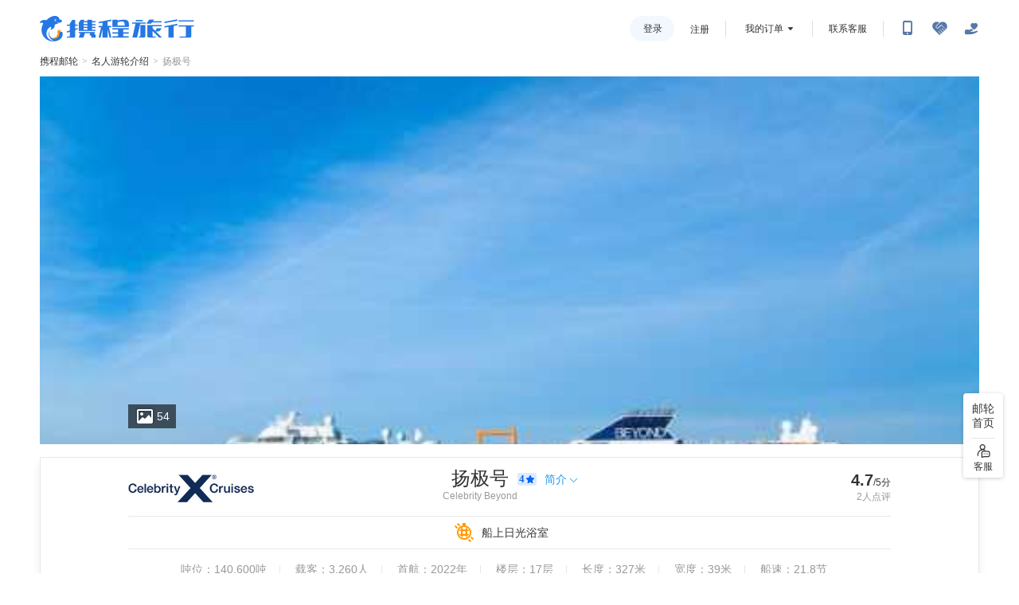

--- FILE ---
content_type: text/html; charset=utf-8
request_url: https://cruise.ctrip.com/newpackage/poi/celebrity_cruises-celebrity_beyond
body_size: 62852
content:
<!DOCTYPE html><html style="font-size:22px" lang="zh-CN"><head><meta charSet="utf-8"/><title>名人游轮扬极号_游轮舱房/美食/玩乐/服务/游记/攻略/航线产品介绍官网【携程邮轮】</title><meta name="description" content="【携程旅行网】为您推荐2026年1月名人游轮扬极号的游轮旅游产品，提供名人游轮扬极号邮轮舱房/美食/娱乐/设施/服务/游记/攻略/点评介绍，名人游轮扬极号邮轮航线产品，更有扬极号清晰图片，携程邮轮旅游定期推出邮轮特价产品，让你的旅游出行方式更新鲜，更低价。"/><meta name="keywords" content="名人游轮扬极号邮轮介绍，名人游轮扬极号航线，名人游轮扬极号游记和攻略 "/><link rel="preload" as="image" href="https://dimg04.c-ctrip.com/images/0301o12000c6xxre57C75_R_1180_558_Q50.jpg?proc=source%2ftrip"/><meta name="next-head-count" content="5"/><meta charSet="utf-8"/><meta http-equiv="X-UA-Compatible" content="ie=edge,chrome=1"/><meta name="viewport" content="width=device-width, initial-scale=1.0, user-scalable=0, viewport-fit=cover"/><link rel="shortcut icon" href="https://www.ctrip.com/favicon.ico"/><link rel="preload" as="image" href="//webresource.c-ctrip.com/ares2/nfes/pc-home/1.0.65/default/image/logo.png"/><script>
            window.UBT_BIZCONFIG = {
              //指定加载营销脚本
              isLoadMarketing: true,
              //指定加载风控脚本
              isLoadRMS: true,
              //指定加载指纹脚本
              isLoadFP: true,
              //指定当前环境为内网，默认根据域名（.ctripcorp）判断
              // isLAN: false,
              //指定当前环境为生产，默认根据域名判断
              // isProd: true
              }
            </script><script type="text/javascript" defer="" src="https://webresource.c-ctrip.com/ResUnionOnline/R1/remarketing/js/__nts.js?v=202072134559"></script><style id="_nfes_frame_css">.icon{width:1em;height:1em;vertical-align:-.15em;fill:currentColor;overflow:hidden}.toast-notification{position:fixed;top:50%;left:0;right:0;display:flex;flex-direction:column;z-index:10000}.toast-notice-wrapper.notice-enter{opacity:.01;transform:scale(0)}.toast-notice-wrapper.notice-enter-active{opacity:1;transform:scale(1);transition:all .3s ease-out}.toast-notice-wrapper.notice-exit{opacity:1;transform:translateY(0)}.toast-notice-wrapper.notice-exit-active{opacity:.01;transform:translateY(-40%);transition:all .3s ease-out}.toast-notice{background-color:rgba(0,0,0,.8);padding:16px 32px;margin:8px auto;box-shadow:0 10px 20px 0 rgba(0,0,0,.1);border-radius:6px;color:#fff;font-size:15px;display:flex;align-items:center}.toast-notice>span{margin-left:6px;line-height:100%}.toast-notice>svg{font-size:18px}.toast-notice.info>svg{color:#1890ff}.toast-notice.success>svg{color:#52c41a}.toast-notice.warning>svg{color:#faad14}.toast-notice.error>svg{color:#f74a53}.toast-notice.loading>svg{color:#1890ff;animation:rotating 1s linear infinite}@keyframes rotating{0%{transform:rotate(0)}to{transform:rotate(1turn)}}.modal{position:fixed;top:0;left:0;right:0;bottom:0;z-index:9990}.modal-bg{background:rgba(0,0,0,.4);position:absolute;top:0;left:0;width:100%;height:100%}.modal-bd{position:relative}.modal-bd-center{display:flex;flex-direction:column;align-items:center;justify-content:center}.dialog-wrapper-enter{opacity:.01;transform:translateY(-30%)}.dialog-wrapper-enter-active{transition:all .3s}.dialog-wrapper-enter-active,.dialog-wrapper-exit{opacity:1;transform:translateY(0)}.dialog-wrapper-exit-active{opacity:.01;transform:translateY(-30%);transition:all .3s}.modal-wrapper-enter{opacity:.1}.modal-wrapper-enter-active{opacity:1;transition:all .3s ease-out}.modal-wrapper-exit-active{transition:all .3s ease-out}.popup-enter{opacity:0;transform:translateY(500px)}.popup-enter-active{transition:opacity .3s,transform .3s}.popup-enter-active,.popup-exit{opacity:1;transform:translateY(0)}.popup-exit-active{opacity:0;transform:translateY(500px);transition:opacity .3s,transform .3s}.common-exit{opacity:1}.common-exit-active{opacity:0;transition:opacity .3s,transform .3s}

</style><style id="_nfes_page_css">.poi_crumbs{font-size:12px;width:100%;min-width:1000px;margin:-4px auto 10px;color:#999}.poi_crumbs .poi_crumbs_link{font-size:12px;color:#333;text-decoration:none}.poi_crumbs .poi_crumbs_link:hover{text-decoration:underline}.poi_crumbs .poi_crumbs_shipname{display:inline;font-weight:400;font-size:12px}.poi_crumbs .poi_crumbs_sep{padding:0 5px;font-family:simsun;color:#999}.poi_tit{padding:52px 0 30px;text-align:center;font-size:32px}.category_nav{text-align:center;font-size:14px}.category_nav p{font-size:18px}.category_nav a:hover{text-decoration:none}.category_nav .current,.category_nav a:hover,.deck_category_nav .current,.deck_category_nav a:hover{color:#29e;border-bottom:2px solid #29e}.category_nav a{display:inline-block;*zoom:1;*display:inline;margin:0 32px;color:#333;height:55px;min-width:90px;cursor:pointer}a.more_line{border-left:1px solid #ccc;vertical-align:top;height:40px;line-height:40px;margin-top:7px;font-size:18px;margin-left:0;padding-left:40px}a.more_line:hover{color:#333;text-decoration:underline;border-bottom:0}a.food:hover{text-decoration:none;border-bottom:0}.poi_tit_arr{height:20px;width:18px;background-position:-24px -97px;_background-position:-24px -95px;margin-left:7px;vertical-align:middle}.cf_detail_box{width:100%;zoom:1;height:100%;position:relative;font-size:0;white-space:nowrap}.cf_detail_box li{width:1180px;display:inline-block;font-size:16px}.cf_detail_in{width:100%}.cf_detail_in th{padding:33px 40px 6px 0;font-size:14px;color:#999;font-weight:400;text-align:left;border-bottom:1px solid #e8e8e8}.cf_detail_in td{padding:10px 40px 10px 0;vertical-align:middle;word-break:break-all;border-bottom:1px dotted #e8e8e8;white-space:normal}.cf_detail_in td.border_none,.cf_detail_in tr.row_border_none td{padding-right:0;border-bottom:0}.cf_detail_in .pic{display:block}.cf_table_title{text-decoration:none;color:#29e}.cf_table_title:hover{text-decoration:underline}.cf_table_img{width:120px;height:80px;-o-object-fit:cover;object-fit:cover}.cw1{width:120px}.cw2{width:300px}.cw3{width:70px}.cw4{width:120px}.cw5{width:100px}.cw7{width:5px}.fold_box{width:45px;position:relative;height:16px;display:inline-block;*display:inline}.fold{position:absolute;right:0;font-size:14px;color:#29e;cursor:pointer}.fold:hover{text-decoration:underline}.fold i{display:inline-block;width:9px;height:5px;background-position:0 -100px;margin-left:4px;vertical-align:3px;*vertical-align:6px}.detail_active .fold i{background-position:0 -114px;vertical-align:2px;*vertical-align:7px}.liyu_tag{color:#1069da;padding:0 3px 0 2px;border:1px dotted #87b7ed;background-color:#ebf3fd;margin-left:5px;vertical-align:1px}.liyu_tag,.zhe{display:inline-block;height:16px;line-height:16px;font-size:12px}.zhe{padding:0 1px;border:1px dotted #f60;background-color:#ffefe5}.m_super{vertical-align:super;font-size:12px}.detail_active td{border-bottom:0}.cf_detail,.sevice_detail{font-size:14px;color:#999;position:relative;text-align:justify;padding-right:5px}.detail_desc{position:relative;z-index:1;overflow:hidden;*zoom:1;padding-right:65px}.cf_detail{margin:-3px 0 16px}.cf_detail .detail_desc{max-height:100px}.sevice_detail h2{color:#333;margin:22px 0 12px}.sevice_detail{margin-bottom:16px}.sevice_detail .detail_desc{max-height:63px}.cf_link_more{position:absolute;right:0;bottom:0;background-color:#fff}a.cf_link_more{color:#29e;text-decoration:none}a.cf_link_more:hover{text-decoration:underline}.cf_link_more:before{position:absolute;left:-60px;top:0;bottom:0;width:60px;background:linear-gradient(left,hsla(0,0%,100%,0),#fff);content:""}.more_cf{text-align:center;font-size:14px;padding:5px 0 15px}.more_cf a{color:#333;text-decoration:none}.more_cf a:hover{text-decoration:underline}.more_cf i{display:inline-block;width:9px;height:10px;background-position:0 -224px;margin-left:5px;*vertical-align:4px}.more_cf .shouqi{background-position:-11px -224px}.cf_recommend_box{padding:4px 0 35px;position:relative}.cf_recommend_in{overflow:hidden}.cf_recommend_in .title{float:left;position:relative;height:145px;width:14px;padding:0 13px;font-size:14px;color:#fff;background-color:#29e;line-height:1;text-align:center;vertical-align:middle}.cf_recommend_in .title table{height:100%;width:14px;white-space:normal}.cf_recommend_box .right,.cf_recommend_in .left{position:absolute;height:9px;width:9px}.cf_recommend_in .left{left:0;top:0}.cf_recommend_in .right{right:0;bottom:0}.cf_recommend_in .title .left{background-position:-36px -224px}.cf_recommend_in .title .right{background-position:-46px -224px}.cf_recommend_in .cf_rec_items .left{background-position:-58px -224px;left:-1px;top:-1px}.cf_recommend_in .cf_rec_items .right{background-position:-68px -224px;bottom:-1px;right:-1px}.cf_rec_items{float:left;position:relative;margin-left:10px;border:1px solid #e8e8e8;padding:14px 19px 17px;width:330px;height:112px;color:#333;font-size:14px}.cf_rec_items:hover{text-decoration:none;background-color:#f5f5f5}.cf_rec_items .box{height:56px;border-bottom:1px dotted #e8e8e8}.cf_rec_items .name{font-size:16px;height:24px}.cf_rec_items .date,.cf_rec_items .name{text-overflow:ellipsis;overflow:hidden;white-space:nowrap}.cf_rec_items .date{color:#999;padding:3px 0 6px}.cf_rec_items .price{color:#fc6620;padding-top:4px}.cf_rec_items .cf_name{color:#333}.cf_rec_items .un_price{display:inline-block;padding-top:5px;line-height:24px;font-size:14px;color:#999;font-weight:700}.cf_rec_items .price .price_item{font-size:20px}.cf_rec_items .price em{font-size:12px}.cf_rec_items .price del{color:#999;margin-left:10px}.cf_rec_items .sale{color:#fc6620;padding-top:3px}.cf_rec_items .sale .hui{display:inline-block;width:18px;height:18px;background-position:0 -182px;vertical-align:-4px;margin-right:5px;*vertical-align:1px}.more_rec{position:absolute;bottom:-1px;right:0;font-size:14px}.more_rec i{display:inline-block;margin-left:5px;width:10px;height:9px;background-position:-24px -224px;vertical-align:2px;*vertical-align:4px}.cf_detail_in .default_pic:after{height:80px;width:120px;background-size:50px;margin-top:10px}.food_box{background:url(//pic.c-ctrip.com/cruise/poi_v2/food_bg.jpg?v=181224) 0 0 no-repeat;width:100%;height:575px;position:relative;background-size:cover;*background-repeat:repeat}.food_cont,.food_cont .category_nav a{color:#fff}.food_cont .current{color:#fff;border-bottom:2px solid #fff}.food_cont .poi_tit_arr{background-position:-79px -97px}.food_cont a.more_line{border-left:1px solid #9cc}.food_detail_in{width:1200px;height:388px;position:relative;margin-left:-20px;line-height:21px;z-index:1;overflow:hidden}.food_detail_in a{float:left;width:380px;height:300px;padding:28px 0 60px;margin-left:20px;color:#fff;text-decoration:none}.img_detail_box{position:absolute;display:flex}.img_detail_box_trans{transition:transform .5s ease}.food_detail_img{width:376px;height:190px;border:2px solid #abc9cd;overflow:hidden}.food_detail_img .food_detail_img_img{margin-left:0;width:100%;-o-object-fit:cover;object-fit:cover}.play .food_detail_img{border:2px solid #e8e8e8}.food_detail_info{height:20px;overflow:hidden;white-space:nowrap;text-overflow:ellipsis;_width:375px}.food_detail_info span{margin-right:8px}.food_detail_in h2{font-size:18px;padding:9px 0;font-weight:400;overflow:hidden;text-overflow:ellipsis;white-space:nowrap;height:20px;_width:375px}.food_line{width:2px;height:15px;background-position:-71px -117px;vertical-align:middle;margin-right:12px}.poi_line2{height:43px;overflow:hidden;padding-top:5px}.img_detail_box .poi_line2{display:-webkit-box;-webkit-box-orient:vertical;-webkit-line-clamp:2;line-clamp:2;text-overflow:ellipsis}.to_front,.to_next{display:block;width:19px;height:63px;background-color:#e8e8e8;position:absolute;top:93px;z-index:3;cursor:pointer}.to_front{left:20px}.to_next{right:0}.to_front i,.to_next i{position:absolute;width:8px;height:12px;top:50%;left:50%;margin-top:-6px;margin-left:-4px}.to_front i{background-position:-53px -118px}.to_front:hover,.to_next:hover{background-color:#eef7fe}.to_front:hover i{background-position:-62px -134px}.to_next:hover i{background-position:-53px -134px}.to_next i{background-position:-40px -118px;margin-left:-2px}.disab_front i{background-position:-83px -134px}.disab_next i{background-position:-74px -134px}.disab_front:hover i{background-position:-83px -134px}.disab_next:hover i{background-position:-74px -134px}.play a{color:#333}.play .poi_line2{color:#999}.play .food_line{background-position:-99px -117px}.facilities{background:#fff}.poi_service{background-color:#5d85a8;padding-bottom:60px}.poi_service .poi_tit{color:#fff}.sevr_detail_box{height:227px;overflow:hidden}.sevr_detail_in{margin-left:-20px;_width:1200px}.sevr_detail_in a{float:left;width:280px;margin-left:20px;_display:inline;*width:275px;*zoom:1}.sevr_detail_in a,.sevr_detail_in a:hover{text-decoration:none}.sevr_detail_img{width:276px;height:136px;border:2px solid #bfcad5;overflow:hidden}.sevr_detail_img img{width:100%;-o-object-fit:cover;object-fit:cover}.default_pic{position:relative}.default_pic:after{content:"";position:absolute;width:100%;height:100%;left:0;top:0;background:url(//pic.c-ctrip.com/cruise/online/detail/pc_default_pic.png) 50% 50% no-repeat}.sevr_detail_in h2{font-size:18px;padding:15px 0 3px;font-weight:400}.sevr_detail_in h2,.sevr_detl{color:#fff;overflow:hidden;text-overflow:ellipsis;white-space:nowrap}.sevr_detl{font-size:14px;line-height:1.4;height:21px;*width:275px}.serv_more{width:100%;text-align:center;height:25px;padding-top:33px;vertical-align:middle}.serv_more a{color:#fff;font-size:16px;text-decoration:none}.serv_more a:hover{text-decoration:underline}.serv_more .poi_tit_arr{background-position:-80px -99px}.deck_box{background-color:#f8f8f8;min-width:1000px;padding-bottom:50px;overflow:hidden;_width:1180px}.deck_category_nav{font-size:18px;margin-left:-20px;text-align:center;margin-bottom:30px}.deck_category_nav a{height:30px;display:inline-block;*zoom:1;*display:inline;margin:0 20px;color:#333;text-decoration:none;border-bottom:2px solid transparent}.deck_category_nav a:hover{color:#29e;cursor:pointer}.deck_detail_in{padding:0 125px 0 185px;font-size:16px;line-height:30px;height:100%;position:relative}.deck_detail_in_p{width:60px;position:absolute;left:125px;top:0;text-align:left}.deck_detail_in li{float:left;*float:none;line-height:30px;margin:0 0 10px 35px;white-space:nowrap;min-width:45%}a.check_deck_img{display:block;margin:55px auto 15px;width:270px;height:50px;line-height:50px;text-align:center;font-size:20px;color:#fff;background-color:#29e;border-radius:4px;text-decoration:none}.check_deck_img span{font-size:14px}a.check_deck_img:hover{background-color:#06d}.deck_room{width:903px;float:left;margin-left:-35px;list-style-type:none}.deck_room p{float:left;padding-right:15px}.deck_room i{float:left;height:30px;font-style:inherit;text-align:center;margin-bottom:10px;margin-right:5px;padding:0 5px;min-width:20px}.deck_img_box{width:100%;margin:40px 0 0;box-shadow:0 2px 10px rgba(0,0,0,.2);border-radius:10px;position:relative;min-height:300px;background-color:#fff;text-align:center;line-height:300px}.deck_img_box img{max-width:100%;border-radius:10px}.check_pic{width:32px;height:32px;background:url(//pic.c-ctrip.com/cruise/common/bg_opacity25.png) 0 0 repeat;display:block;position:absolute;top:16px;right:16px;border-radius:4px}.check_pic:hover{background:url(//pic.c-ctrip.com/cruise/common/bg_opacity60.png) 0 0 repeat}.check_pic i{display:block;position:absolute;top:5px;left:5px;width:22px;height:22px;background-position:-74px -154px;background-image:url(//pic.c-ctrip.com/cruise/poi_v2/un_poi_v2.png?v=20161116);background-repeat:no-repeat;background-size:100px auto}.poi_pop01.deck_img02{width:840px;padding:30px}.deck_img02_in{width:838px;max-height:510px;border:1px solid #e6e6e6;overflow-x:auto;overflow-y:hidden;text-align:center}.deck_img02_in img{max-height:100%}.poi_pop01{position:relative;z-index:1;width:930px;box-shadow:0 0 10px rgba(0,0,0,.6);background:#fff;padding:30px 20px 30px 30px;*border:1px solid #ccc}.poi_pop01_close{position:absolute;z-index:3;right:-32px;top:0;width:16px;height:16px;background-color:#666;padding:8px}a.poi_pop01_close:hover{background-color:#333}.poi_pop01_close i{display:block;width:100%;height:100%;background:url(//pic.c-ctrip.com/cruise/un_detail_v2_151020.png) -20px -270px no-repeat;width:16px;height:16px}.poi_pop01_close:hover{text-decoration:none;background-position:-199px -167px}.poi_pop01_in{width:100%;height:560px;overflow:hidden}.poi_deck_pop_out{padding:30px;background-color:#fff}.poi_pop01_colgroups{width:840px;padding:0 0 0 90px;*zoom:1}.poi_pop01_colgroups:after{display:block;clear:both;height:0;content:" ";visibility:hidden;overflow:hidden}.poi_pop01_col01{position:absolute;z-index:2;left:30px;top:30px;width:70px;line-height:26px;text-align:center}.poi_pop01_col01 .deck_nav_disabled{pointer-events:none;border-color:#d3d3d3;background-color:#d3d3d3}.poi_pop01_col01 a{display:block;margin-bottom:3px;width:69px;border:1px solid #ff9e1f;color:#fff;background:#ff9e1f;border-radius:3px;text-decoration:none}.poi_pop01_col01 a:hover{border-color:#ffbb01;background:#ffbb01}.poi_pop01_col01 .current,.poi_pop01_col01 .current:hover{padding-right:1px;border-color:#e2e2e2;background-color:#fff;color:#ff9e1f;cursor:default}.poi_pop01_col01 .current{border-radius:3px 0 0 3px}.poi_pop01_col01 .disabled,.poi_pop01_col01 .disabled:hover{border-color:#d3d3d3;background-color:#d3d3d3}.poi_pop01_scroll{position:relative;z-index:1;width:490px;height:560px;float:left;border:1px solid #e2e2e2;overflow-x:hidden;overflow-y:auto}.poi_pop01_scroll_in{*zoom:1}.poi_pop01_scroll_in:after{display:block;clear:both;height:0;content:" ";visibility:hidden;overflow:hidden}.poi_pop01_col02{float:left;width:470px;overflow:hidden;position:relative;z-index:1;min-height:560px;text-align:center}.poi_pop01_col02 img{display:block;width:280px;margin:0 auto}.poi_pop01_col02_in{margin:0 auto;width:280px;overflow:hidden}.deck_img_div_01{overflow:hidden;position:relative;width:280px;padding:5px 0}.deck_img_div_02{position:relative;zoom:1;left:0;top:0}.deck_img_div_03{position:absolute;left:0;top:0}.deck_img_svg{overflow:hidden;position:relative;width:280px}.deck_img_img{width:280px}.poi_pop01_loading{position:fixed;z-index:10;width:492px;height:562px;padding-top:280px;text-align:center;font-size:16px}.poi_pop01_loading i{position:absolute;z-index:1;width:130px;height:130px;left:181px;top:150px;overflow:hidden;background:url(//pic.c-ctrip.com/cruise/common/loading_failed.png)}.poi_pop01_loading .i_loading{background:url(//pic.c-ctrip.com/cruise/common/loading_130x130.gif)}.poi_pop01_col03{float:left;width:320px;height:562px;overflow:hidden;position:relative;z-index:1;margin-left:20px}.poi_pop01_col03_in{margin-top:42px;width:320px;position:absolute;top:0;transition:top .3s}.poi_pop01_infomod{border-top:2px solid #3d95ec;padding:0 10px 10px;margin-bottom:10px;background:#f5f5f5;*zoom:1}.poi_pop01_infomod_list{padding-bottom:5px;line-height:20px;background:#fff}.poi_pop01_infomod_list dt{padding:8px 0;margin-bottom:5px;font-size:16px;background:#f5f5f5}.poi_pop01_infomod_list dd{padding:7px 10px 7px 20px;font-size:14px;background:#fff}.poi_pop01_infomod_list .legend_wrap{display:inline-block;width:16px;height:16px;overflow:hidden;margin-right:5px;vertical-align:-3px;*vertical-align:middle}.poi_pop01_infomod_list .legend_wrap img{width:16px;height:16px;display:block}.poi_pop01_infomod_list .label_collection{padding-top:4px;margin-bottom:-5px}.label_collection span{display:inline-block;padding:0 5px;margin-right:10px;margin-bottom:5px}.poi_pop01_down,.poi_pop01_up{position:absolute;z-index:5;left:0;width:100%;height:42px;background:#7fb7e8;transition:background .2s ease 0s}:root .poi_pop01_down,:root .poi_pop01_up{background:rgba(0,112,210,.5)}.poi_pop01_up{top:0}.poi_pop01_down{bottom:0}.poi_pop01_down:hover,.poi_pop01_up:hover{background:#0070d2}.poi_pop01_disabled,.poi_pop01_disabled:hover{cursor:default;background:#c1c1c1}:root .poi_pop01_disabled,:root .poi_pop01_disabled:hover{background:hsla(0,0%,52%,.5)}.poi_pop01_down i,.poi_pop01_up i{display:block;width:20px;height:12px;margin:15px auto 0;overflow:hidden;background-image:url(//pic.c-ctrip.com/cruise/poi_v2/un_poi.png);background-repeat:no-repeat}.poi_pop01_up i{background-position:-220px -188px}.poi_pop01_down i{background-position:-220px -202px}.faq_box{background-color:#e6ecf2}.faq_box .cont_in{width:980px}.faq_in dd,.faq_in dt{padding-left:28px;font-size:16px;line-height:2;overflow:hidden;*zoom:1}.faq_in dt{font-weight:700;margin-top:4px}.faq_in dd{margin:-11px 0 25px}.faq_in i{background-position:-53px -182px;height:18px;width:18px;display:inline-block;margin-left:-28px;float:left;margin-top:7px}.faq_in dd i{background-position:-77px -182px;margin-top:21px}.faq_in .markdown img{display:block;margin:0 auto;max-width:500px;max-height:450px;width:auto!important;_width:100%;_height:300px}.faq_in .markdown p{font-size:14px}.faq_in dl dd .markdown{margin-top:14px}a.faq_link{font-size:18px;margin:43px auto 5px;width:160px;text-decoration:none}.pop_faq_box{width:900px;height:388px;overflow-y:auto;border-top:10px solid #fff;border-bottom:10px solid #fff;padding:9px 30px 0;background-color:#fff}.pop_faq{padding:0}.poi_main_box2{padding-bottom:60px}.reviews_dtl_in{padding-top:30px}.comm_more{margin:15px auto 0;text-align:center;color:#29e;font-size:16px}.choo_box{min-width:1000px;background:url(//pic.c-ctrip.com/cruise/poi_v2/selected_route_bg.jpg) 0 0 no-repeat;width:100%;height:600px;color:#fff;background-size:cover;*background-repeat:repeat}.route_nav{font-size:18px;margin-left:-40px;text-align:center;margin-bottom:31px}.route_nav a{height:35px;display:inline-block;*zoom:1;*display:inline;margin:0 20px;color:#fff;text-decoration:none}.food a:hover,.route_nav a:hover{color:#fff;border-bottom:2px solid #fff}.food .more_line:hover,.route_nav .more_line:hover{border-bottom:0;text-decoration:underline}.route_nav .current{border-bottom:2px solid #fff}.route_nav .poi_tit_arr{background-position:-79px -95px;vertical-align:top}.route_nav .more_line{line-height:25px;height:23px;margin-left:12px;padding-bottom:10px}.choo_detail_in_none{display:none}.choo_detail_in_transition{transition:transform .5s}.choo_detail_in_down{transform:translateY(100%)}.choo_detail_in_up{transform:translateY(-100%)}.choo_detail_in_center{transform:tranlateY(0)}.nav_disable{pointer-events:none}.choo_detail_in a{float:left;line-height:27px;text-decoration:none}.choo_more_route{float:left;height:100%;width:240px;line-height:27px;margin-right:5px;padding:19px 20px 20px;background-image:url(//pic.c-ctrip.com/cruise/poi_v2/poi_bg_gray.png);background-repeat:repeat;color:#fff;height:291px;text-indent:3em;position:relative;_background-image:none;_background-color:#369}.choo_more_route a:hover{background-color:#06d}.more_route_det{position:relative;font-size:14px;height:215px;overflow:hidden}.choo_more_route a{position:absolute;bottom:30px;left:50%;margin-left:-86px;width:172px;height:40px;line-height:40px;font-size:18px;text-align:center;background-color:#29e;border-radius:3px;text-indent:0;color:#fff}.bottom_icon,.top_icon{width:22px;height:20px;position:absolute;display:inline-block}.top_icon{background-position:-24px -131px;top:0;left:0}.bottom_icon{background-position:0 -132px;bottom:0;right:0}.choo_detail_img{width:292px;height:173px;overflow:hidden}.choo_detail_img.default_pic img{width:100%;margin-left:0}.choo_detail_right{margin-left:-5px;float:left}.choo_detail_right a{width:292px;background-color:#fff;margin-left:5px;_display:inline}.pro_box{position:relative;padding:16px 20px 20px;height:123px}.choo_pro_name{margin-bottom:8px;font-size:12px;color:#333;line-height:20px}.choo_pro_name h2{font-size:16px;font-weight:400;overflow:hidden;display:-webkit-box;-webkit-line-clamp:2;-webkit-box-orient:vertical}.pro_box p{line-height:28px;overflow:hidden;text-overflow:ellipsis;white-space:nowrap}.choo_price_box{position:absolute;bottom:14px;left:20px;width:255px}.choo_price_box .un_price{color:#999;font-weight:700}p.hui{color:#f60;margin:0 0 -2px}.hui i{display:inline-block;width:16px;height:15px;margin:0 5px 0 0;background-color:#f60;color:#fff;text-align:center;line-height:15px;font-style:normal;font-size:12px}.choo_pro_price{color:#fc6621}.choo_pro_price dfn{font-family:Arial;font-style:normal;font-weight:400}.pro_price{font-size:20px}.choo_per,.del_price{font-size:12px}.del_price{color:#999;text-decoration:line-through}.beston_th .flight_price,.beston_th .price_box,.beston_th .traffic_price{color:#27b24b}.header_box{height:76px;line-height:76px;background:#fff;border-bottom:6px solid #27b34a;position:relative;z-index:10!important;margin-bottom:20px}.header_box .header_nav{position:relative;max-width:1180px;min-width:710px;_width:1180px;margin:0 auto}.header_box .header_nav:after{content:" ";display:block;height:0;overflow:hidden;clear:both}.header_box .header_nav .header_left{float:left}.header_box .header_nav .header_left img{display:block}.header_box .header_nav .header_right{float:right;*margin-top:20px}.header_box .header_nav .header_right .go_back{color:#505050;padding:0 8px;border-radius:3px;height:32px;line-height:32px;font-size:14px;border:1px solid #b4b4b4;display:inline-block;text-align:center;text-decoration:none}.header_nav .header_right .go_back i{background-image:url(//pic.c-ctrip.com/vacation_v2/bestone/be_icon.png);background-repeat:no-repeat;width:10px;height:14px;background-position:0 0;display:inline-block;margin-right:5px;vertical-align:-2px;*vertical-align:2px}.footer_box{height:54px;line-height:54px;background:#fff;border-top:1px solid #c8c8c8;font-size:14px;color:#505050;margin-top:40px}.footer_box .footer_nav{width:1180px;margin:0 auto}.footer_box .footer_nav a{color:#333}.header_nav .header_middle{position:absolute;right:200px}.header_middle .o_select{display:inline-block;position:relative;z-index:10;margin-bottom:3px;margin-right:8px;padding:2px 10px;border:1px solid #e0e0e0;background-color:#fff;font-size:14px;vertical-align:middle;cursor:pointer;width:148px}.header_middle .o_select .arrow{position:absolute;right:10px;top:17px;width:9px;height:5px;background:url(//pic.c-ctrip.com/cruise/book/un_book.png) -50px -44px no-repeat}.header_middle .o_sel_title{display:block;margin-right:20px;height:34px;line-height:34px;color:#333;font-size:14px;text-align:left;white-space:nowrap;overflow:hidden;width:126px}.header_middle .o_sel_list{display:none;position:absolute;z-index:20;top:37px;left:-1px;right:-1px;max-height:168px;background-color:#fff;border:1px solid #ccc;box-shadow:0 0 4px rgba(0,0,0,.2);overflow-y:auto;_height:168px;_width:100%}.header_middle .o_sel_list a{display:block;padding:0 6px;height:28px;line-height:28px;color:#333;white-space:nowrap;overflow:hidden;text-overflow:ellipsis}.header_middle .o_sel_list a:hover{background-color:#29e;color:#fff;text-decoration:none}.header_middle .o_sel_active{z-index:12}.header_middle .o_sel_active .o_sel_list{display:block}.cru_process_box{margin-top:-20px}.beston_th .base_price dfn,.beston_th .base_price span,.beston_th .best_seller .bs_price,.beston_th .cabin_hd .price,.beston_th .cabin_price,.beston_th .cabin_price_big,.beston_th .cabin_room_hd .o_price,.beston_th .cabin_sale_list .base_price,.beston_th .cc_ship .item .price,.beston_th .cru_info_slide .slide_title_rt,.beston_th .departure_drop li span,.beston_th .des_port .price,.beston_th .detail_hd .price,.beston_th .detail_price .base_price,.beston_th .detail_tabs_col_right_l .base_price,.beston_th .his_price,.beston_th .low_price,.beston_th .m_list .price,.beston_th .mod_calendar_price,.beston_th .mod_list .base_price,.beston_th .nextstep .count_item .price,.beston_th .nextstep .count_item dfn,.beston_th .order_info_box .count_price .o_price,.beston_th .order_info_item .o_price,.beston_th .pkg_price,.beston_th .pop_calendar02_list_col03 .base_price,.beston_th .product_item .o_price,.beston_th .route_price .price,.beston_th .sale_list .price,.beston_th .service_pop_bd .price span,.beston_th .shop_total .price,.beston_th .shore_lt .o_price,.beston_th .shore_lt .o_price .fc02,.beston_th .supplier_list .supplier_price,.beston_th .t2_td .base_price,.beston_th .text-price,.beston_th .total_price .price,.beston_th .total_price dfn,.beston_th span.price_d,.beston_th span.price_y{color:#27b24b}.beston_th .cabin_price_box .cabin_price{border-color:#27b24b}.beston_th .cabin_price_box .s_sale{padding-left:2px;background-color:#27b24b;color:#fff}.beston_th .cabin_default_price,.beston_th .price_ck,.beston_th .price_ck dfn,.beston_th .refer_price,.beston_th .refer_price dfn{color:#f60!important}.beston_th .count{width:108px}.beston_th .count_price .o_price{display:inline-block;vertical-align:2px;*display:inline;*zoom:1}.beston_price_tip{color:#666}.beston_price_tip a{border-bottom:1px dotted #29e}.beston_price_tip a:hover{text-decoration:none}.beston_th .count_price .toggle{padding-right:18px;padding-left:2px}.beston_th .cabin_nav_rt{width:380px}.beston_th .cabin_nav_box .btn_next{padding-left:18px;width:129px}@media (max-width:1200px){.beston_th .cabin_nav_box .btn_next{padding-left:9px;width:116px}.beston_th .cabin_nav_list{width:478px}.beston_th .cabin_nav_rt{width:380px}.beston_th .detail_pop{width:502px}}.beston_th .beston_payment{position:relative;z-index:4;margin:-6px -19px 0;padding:0 19px 12px;line-height:14px;background-color:#fff3eb;overflow:hidden}.beston_th .beston_payment a{float:left;border-bottom:1px dotted #29e}.beston_th .beston_payment a:hover{text-decoration:none}.beston_th .beston_payment span{float:right}.beston_th .btn_pay,.supplier_wrap .btn_pay{padding:0;width:111px;background-color:#f90;border-color:#f90;font-weight:700}.beston_th .btn_pay:hover,.supplier_wrap .btn_pay:hover{background-color:#f60;border-color:#f60}.beston_th .btn_submit,.supplier_wrap .btn_submit{padding:10px 0 0;width:110px;height:58px;background-color:#fb0;border-color:#fb0;line-height:20px;font-weight:700;box-sizing:border-box}.beston_th .btn_submit span,.supplier_wrap .btn_submit span{display:block;font-size:12px;font-weight:400}.beston_th .btn_submit:hover,.supplier_wrap .btn_submit:hover{background-color:#f90;border-color:#f90}.beston_th .beston_payment_box,.supplier_wrap .beston_payment_box{margin-bottom:10px;border:2px solid #f90;background:#fff}.beston_th .beston_pay_item,.supplier_wrap .beston_pay_item{padding:7px 30px 7px 20px;border-top:1px solid #e8e8e8}.beston_th .beston_pay_item:first-child,.supplier_wrap .beston_pay_item:first-child{border:0}.beston_th .bestone_pay_label,.supplier_wrap .bestone_pay_label{float:left;width:85px;line-height:36px;font-weight:700}.beston_th .beston_pay_price,.supplier_wrap .beston_pay_price{float:left;padding:10px 0;width:92px;font-weight:700}.beston_th .beston_pay_notice,.supplier_wrap .beston_pay_notice{float:left;width:360px;line-height:36px}.beston_th .beston_pay_time,.supplier_wrap .beston_pay_time{float:left;padding:9px 0;width:370px;text-align:right}.beston_th .beston_pay_time.disabled,.supplier_wrap .beston_pay_time.disabled{color:#ccc}.beston_th .beston_pay_time.disabled .time-item,.supplier_wrap .beston_pay_time.disabled .time-item{background:#ccc}.beston_th .beston_pay_time .pay_warn,.supplier_wrap .beston_pay_time .pay_warn{color:#ff4646}.beston_th .beston_pay_button,.supplier_wrap .beston_pay_button{overflow:hidden;text-align:right}.beston_th .beston_pay_button .cru-btn,.supplier_wrap .beston_pay_button .cru-btn{padding:0;width:130px}.beston_th .op,.beston_th .op-name,.supplier_wrap .op,.supplier_wrap .op-name{width:auto}.beston_th .op-name,.supplier_wrap .op-name{margin:4px 0}.beston_th .op-name span,.supplier_wrap .op-name span{color:#999}.beston_th .payment_form{padding-top:10px;height:70px;line-height:30px;font-size:14px;text-align:center}.beston_th .payment_form .input_txt{margin:0 5px;vertical-align:top}.beston_th .payment_form .error_txt{padding-left:163px;line-height:22px;font-size:12px;color:#d22;text-align:left}.beston_th .payment_btn{text-align:center}.beston_th .payment_btn .btn{margin:0 15px;width:108px}.beston_th .shore_lt{padding-right:190px;width:493px}.beston_th .traffic_remark{right:180px}.beston_th .traffic_time{right:230px}.bestone_price_box{position:absolute;top:13px;right:20px;text-align:right}.bestone_price_box .bestone_price{margin-right:10px;color:#f60}.bestone_price_box .o_price{position:static}.beston_th .anchor_hd .link_review{padding-right:0}.beston_th .btn_payment{height:26px;line-height:26px;font-size:12px}.beston_th .btn_payment .icon_tips{margin-left:3px;vertical-align:-3px}.beston_th .order_info_item p{color:#999;font-size:12px}.beston_th .logs_box{margin-top:-10px;margin-bottom:-10px}.beston_th .logs_list{margin-bottom:5px;padding-left:130px;font-size:14px;overflow:hidden}.beston_th .logs_list .date{float:left;margin-left:-130px}.beston_th .price_mius{color:#390}.readjust_form{margin-left:-28px}.readjust_form li{padding-left:140px;width:auto;height:auto}.readjust_form .label{margin-left:-140px;width:130px}.readjust_form textarea.o_input{padding-top:6px;padding-bottom:6px;height:95px;line-height:16px;resize:none}.readjust_form .o_error_text{position:static;margin-left:10px;line-height:30px}.num_adjust_list .s2 em{font-weight:700;color:#d22}.num_adjust_list .s3{color:#d22}.beston_th .sale_text_ck{background-color:#ffe685}.beston_th .m_list .date span{max-width:92px}.beston_th .m_list .refer_price{margin-left:2px;margin-right:-8px}.bst-print-box{position:absolute;right:0;top:210px;z-index:999;background:#fff}.bst-print-box ul{overflow:hidden}.bst-print-box li{float:left;width:50px;margin-left:15px}.bst-print-box li a{display:block;width:50px;height:60px}.bst-print-box li p{font-size:12px;color:#999;margin-top:5px;text-align:center}.bst-print-box .main_right_box{position:relative}.bst-print-box .code-pic{background:url(//pic.c-ctrip.com/cruise/bestone/bst-code01.png) no-repeat #f5f5f5}.bst-print-box .code-pic:hover{cursor:pointer;background:url(//pic.c-ctrip.com/cruise/bestone/bst-code02.png) no-repeat #f5f5f5}.bst-print-box .print-pic{background:url(//pic.c-ctrip.com/cruise/bestone/bst-print01.png) no-repeat #f5f5f5}.bst-print-box .print-pic:hover{cursor:pointer;background:url(//pic.c-ctrip.com/cruise/bestone/bst-print02.png) no-repeat #f5f5f5}.bst-print-box .base_pop{width:170px;position:absolute;left:-100px;top:85px}.bst-print-box .base_pop .pop_bd{padding:11px 26px 20px}.bst-print-box .base_pop p{color:#333;line-height:22px;text-align:center}.bst-print-box .wx-code{width:118px;height:118px;background-color:#999}.insurance_title,.tax_title{padding-left:0!important;background-color:#f5f5f5!important;border:none!important}.tax_title{padding-top:20px!important}.order_mod{border:1px solid #e8e8e8}@media screen and (max-width:1200px){.beston_th .m_list .date span{max-width:49px}.beston_th .m_list .price span{font-size:16px}.beston_th .m_list .refer_price{margin-left:0}.bst-print-box{position:fixed;right:7px;top:145px;background:none}.bst-print-box li{float:none;margin-bottom:8px}.bst-print-box .base_pop{left:-175px;top:0}.beston_th .bestone_pay_label{width:85px}.beston_th .beston_pay_price{width:72px}.beston_th .beston_pay_notice{width:315px}.beston_th .beston_pay_time{width:270px}}body,button,dd,dl,dt,h1,h2,h3,h4,h5,h6,li,ol,p,ul{margin:0;padding:0;font-family:PingFang SC,Tahoma,Arial,Hiragino Sans GB,Microsoft YaHei,simsun,黑体,STHeiti,sans-serif}body{font:12px/1.5 PingFang SC,Tahoma,Arial,Hiragino Sans GB,Microsoft YaHei,simsun,黑体,STHeiti,sans-serif;color:#333;background-color:#f5f5f5}h1,h2,h3,h4,h5,h6{font-size:100%}li,ol,ul{list-style:none}textarea::-webkit-input-placeholder{text-indent:3px}a{text-decoration:none;color:#29e}a:hover{text-decoration:underline}table{border-collapse:collapse;border-spacing:0;table-layout:fixed}fieldset,img{border:none;vertical-align:middle}button,input,textarea{font-size:12px;font-family:PingFang SC,Tahoma,Arial,Hiragino Sans GB,Microsoft YaHei,微软雅黑,simsun,黑体,STHeiti,sans-serif}input[type=button],input[type=submit],input[type=text]{-webkit-appearance:none}input[type=text]{border-radius:0}input::-webkit-input-placeholder{color:#999}input:-moz-placeholder,input::-moz-placeholder{color:#999}input:-ms-input-placeholder{color:#999}input[disabled]{background-color:#f5f5f5;color:#999}dfn{font-family:Arial;font-weight:400}dfn,em,i{font-style:normal}button,button:focus,input,textarea{outline:none}.text-red{color:#d22}.text-blue{color:#29e}.text-price{color:#f60}.text-gray{color:#999}.text-orange{color:#f90}.fb{font-weight:700}.fn{font-weight:400}.font-xl{font-size:18px}.font-lg{font-size:16px}.font-sm{font-size:12px}.font-xs{font-size:10px}.lineheight-lg{line-height:2}.pull-left{float:left}.pull-right{float:right}.tl{text-align:left}.tc{text-align:center}.tr{text-align:right}.bc{margin-left:auto;margin-right:auto}.cb{clear:both}.cl{clear:left}.cr{clear:right}.pr{position:relative}.abs-right,.pa{position:absolute}.abs-right{right:0;top:0}.zoom{zoom:1}.hidden{visibility:hidden}.dn,.hide{display:none}.bg_gray{background-color:#f9f9f9}.bg_blue{background-color:#c7e5f9}.bg_darkblue{background-color:#6cbaf0}.bg_blue2{background-color:#4eadf1}.pd20{padding:20px}.bg_white{background-color:#fff}.fwb{font-weight:700}.clearfloat:after{display:block;clear:both;content:"";visibility:hidden;height:0}.clearfloat{zoom:1}.base_layer .close,.base_pop .close,.cyl_page i,.double_arrow,.i-arrow,.i_caret,.i_cbox,.i_rbox,.ico_item_tri,.mod_calendar_next,.mod_calendar_prev,.modal-bd .close,.site_box i,.un-common{display:inline-block;background-image:url(//pic.c-ctrip.com/cruise/common/new-common.png?v=090805);background-repeat:no-repeat}.base_pop .close,.modal-bd .close{position:absolute;right:-32px;top:0;width:16px;height:16px;border:8px solid #666;background-color:#666;background-position:0 -88px}.cui_hd,.cui_nav{width:1180px}.ellips_line2{display:-webkit-box;-webkit-line-clamp:2;-webkit-box-orient:vertical}.ellips,.ellips_line2{text-overflow:ellipsis;overflow:hidden}.ellips{white-space:nowrap}.double_arrow{width:9px;height:9px;background-position:-90px -51px}.arrow_down,.arrow_down_blue,.arrow_down_gray,.arrow_down_orange,.arrow_up,.arrow_up_blue,.arrow_up_gray,.arrow_up_orange{display:inline-block;background-image:url(//pic.c-ctrip.com/cruise/common/new-common.png?v=0709);width:9px;height:5px}.arrow_lf,.arrow_lf_blue,.arrow_lf_gray,.arrow_lf_orange,.arrow_rt,.arrow_rt_blue,.arrow_rt_gray,.arrow_rt_orange{display:inline-block;background-image:url(//pic.c-ctrip.com/cruise/common/new-common.png?v=0709);width:5px;height:9px}.arrow_down{background-position:-76px -44px}.arrow_up{background-position:-76px -40px}.arrow_down_blue{background-position:-76px -55px}.arrow_up_blue{background-position:-76px -51px}.arrow_down_gray{background-position:-90px -44px}.arrow_up_gray{background-position:-90px -40px}.arrow_down_orange{background-position:-20px -102px}.arrow_up_orange{background-position:-20px -98px}.arrow_lf{background-position:-76px -40px}.arrow_rt{background-position:-80px -40px}.arrow_lf_blue{background-position:-76px -51px}.arrow_rt_blue{background-position:-80px -51px}.arrow_lf_gray{background-position:-90px -40px}.arrow_rt_gray{background-position:-94px -40px}.arrow_lf_orange{background-position:-20px -98px}.arrow_rt_orange{background-position:-24px -98px}.cruise-content{font:12px/1.5 PingFang SC,Tahoma,Arial,Hiragino Sans GB,Microsoft YaHei,simsun,黑体,STHeiti,sans-serif;color:#333}.cruise_body{width:1180px;*zoom:1;margin:0 auto}.cruise-content{padding:0 10px}.NEW-HEADER .cruise-content{padding:0 18px}.cruise_header_v2{background-color:#fff}@media screen and (max-width:1200px){.ani_item,.cruise_body{width:980px}.cruise-content{width:980px;margin:0 auto}.cru_bd #list-banner .cru_search_banner,.cru_bd #list-banner .cru_search_banner img{width:980px;height:100px}.cru_bd #list-banner .nuka-page-container{bottom:14px}}@font-face{font-family:ctrip_cruise_pc_fonts;src:url([data-uri])}.icon_base{font-style:normal;font-weight:400;position:relative;width:16px;height:16px;display:inline-block;vertical-align:middle}.icon_base:before{position:absolute;left:50%;top:50%;transform:translate(-50%,-50%)}.icon_help:before{content:"";font-family:ctrip_cruise_pc_fonts}.icon_information:before{content:"";font-family:ctrip_cruise_pc_fonts}.icon_customerservice:before{content:"󰃖";font-family:ctrip_cruise_pc_fonts}.icon_video:before{content:"󰠺";font-family:ctrip_cruise_pc_fonts}.icon_unselect:before{content:""}.icon_Check:before{content:"";font-family:ctrip_cruise_pc_fonts}.icon_loading:before{content:"󱲘";font-family:ctrip_cruise_pc_fonts}.icon_WarnShape:before{content:"";font-family:ctrip_cruise_pc_fonts}.icon_close:before{content:"";font-family:ctrip_cruise_pc_fonts}.icon_star:before{content:"󰗬";font-family:ctrip_cruise_pc_fonts}.icon_unselect:before{content:"";font-family:ctrip_cruise_pc_fonts}.icon_selected:before{content:"";font-family:ctrip_cruise_pc_fonts}.icon_link_fav:before{content:"󱌍";font-family:ctrip_cruise_pc_fonts}.icon_link_fav_active:before{content:"󱌎";font-family:ctrip_cruise_pc_fonts}.icon_port:before{content:"󱩽";font-family:ctrip_cruise_pc_fonts}.icon_coupon:before{content:"󰿋";font-family:ctrip_cruise_pc_fonts}.cru_icon_drop_down:before{content:"";font-family:ctrip_cruise_pc_fonts}.cru_icon_drop_up:before{content:"";font-family:ctrip_cruise_pc_fonts}.cru_icon_help:before{content:"";font-family:ctrip_cruise_pc_fonts}.cru_icon_minus:before{content:"󱔪";font-family:ctrip_cruise_pc_fonts}.cru_icon_plus:before{content:"󱟱";font-family:ctrip_cruise_pc_fonts}.cru_icon_minus_full:before{content:"󱔫";font-family:ctrip_cruise_pc_fonts}.cru_icon_plus_full:before{content:"󱔩";font-family:ctrip_cruise_pc_fonts}.cru_icon_right_arrow:before{content:"";font-family:ctrip_cruise_pc_fonts}.cru_icon_right_arrow_full:before{content:"";font-family:ctrip_cruise_pc_fonts}.cru_icon_copy:before{content:"󱪷";font-family:ctrip_cruise_pc_fonts}.cru_icon_vs:before{content:"󲊦";font-family:ctrip_cruise_pc_fonts}.cru_icon_up_full:before{content:"";font-family:ctrip_cruise_pc_fonts}.cru_icon_down_full:before{content:"";font-family:ctrip_cruise_pc_fonts}.sidebar_checkbox i,.sidebar_ico01,.sidebar_ico02,.sidebar_ico03,.sidebar_ico_yes,.sidebar_input_tri,.sidebar_pop .close{background-image:url(//pic.c-ctrip.com/cruise/common/sidebar.png);background-repeat:no-repeat}.cru_toolbar_panels .ico,.cru_toolbar_tab .tab_totop_icon{background-image:url(//pic.c-ctrip.com/cruise/common/un_sidebar_160907.png?v=20190409);background-repeat:no-repeat;background-size:120px auto}.cru_toolbar{position:fixed;z-index:91;right:20px;bottom:120px}.cru_toolbar_tabs{width:50px;box-shadow:0 1px 5px rgba(0,0,0,.2);border-radius:4px}.cru_toolbar_tabs+.cru_toolbar_tabs{margin-top:10px}.cru_toolbar_tab{display:block;position:relative;padding:10px;line-height:18px;background:#fff;font-size:14px;color:#333;text-align:center;cursor:pointer}.cru_toolbar_tab.tab_service{padding:8px}.cru_toolbar_tab.tab_service .icon_base{display:block;margin:0 auto;font-size:20px;line-height:1;width:18px;height:18px}.cru_toolbar_tab.tab_service>div{margin-top:4px;font-size:12px;line-height:1}.cru_toolbar_tab:before{position:absolute;top:0;left:10px;right:10px;height:1px;background:#e8e8e8;content:""}.cru_toolbar_tab:first-child{border-top-left-radius:4px;border-top-right-radius:4px}.cru_toolbar_tab:last-child{border-bottom-left-radius:4px;border-bottom-right-radius:4px}.cru_toolbar_tab:first-child:before{display:none}.cru_toolbar_tab.current,.cru_toolbar_tab:hover{background-image:linear-gradient(270deg,#06d 0,#29e);color:#fff;font-weight:700;text-decoration:none}.cru_toolbar_tab.current+.cru_toolbar_tab:before,.cru_toolbar_tab.current:before,.cru_toolbar_tab:hover+.cru_toolbar_tab:before,.cru_toolbar_tab:hover:before{display:none}.cru_toolbar_tab.tab_coupon{color:#f60;font-weight:700}.cru_toolbar_tab.tab_coupon:hover{background-image:linear-gradient(270deg,#f60 0,#f90);color:#fff}.cru_toolbar_tab .tab_totop_icon{display:block;margin:3px;width:24px;height:24px;background-position:0 -210px}.cru_toolbar_tab .tab_text{display:none}.cru_toolbar_tab.tab_totop{height:30px}.cru_toolbar_tab.tab_totop:hover .tab_text{display:block;margin-top:-2px}.cru_toolbar_tab.tab_totop:hover .tab_totop_icon{display:none}.sidebar_pop{display:block;position:relative;z-index:10;box-shadow:0 0 10px rgba(0,0,0,.6);border:1px solid\9;width:880px;padding:30px;background:#fff;font:12px/1.5 Century Gothic,tahoma,arial,Microsoft YaHei,STHeiti,Simsun,sans-serif}.sidebar_pop .close{position:absolute;right:-32px;top:0;width:16px;height:16px;border:8px solid #666;background-color:#666;background-position:-167px -103px}.sidebar_pop .close:hover{border-color:#333;background-color:#333}.sidebar_pop_hd{padding-bottom:10px;font-size:24px}.sidebar_pop_hd_txt{padding-left:5px;font-size:14px;color:#666}.sidebar_pop_hd_time{color:#ff8100}.sidebar_pop_tabs_hd{font-size:16px;text-align:center;*zoom:1;font-weight:700}.sidebar_pop_tabs_hd:after{display:block;height:0;overflow:hidden;clear:both;visibility:hidden;content:" "}.sidebar_pop_tabs_hd a{float:left;width:158px;position:relative;z-index:1;bottom:-1px;border:1px solid #d1d1d1;border-bottom:0;padding:3px 0;margin-right:-1px;line-height:42px;background:#f5f5f5;color:#333}.sidebar_pop_tabs_hd a:hover{text-decoration:none}.sidebar_pop_tabs_hd .current{color:#09f;z-index:2;background:#fff;border-top-width:4px;padding-top:0;border-color:#09f}.sidebar_pop_tabs_bd{border:1px solid #09f;position:relative;z-index:1}.sidebar_pop_tabs_items{display:none;height:306px;zoom:1}.sidebar_pop_tabs_cont01{padding:20px 20px 50px 160px;position:relative;z-index:1;zoom:1}.sidebar_pop_tabs_dl{color:#999;font-size:16px}.sidebar_pop_tabs_dl dt{padding:8px 0 2px;font-weight:400}.sidebar_pop_tabs_dl dt strong{padding-right:5px;font-size:18px;color:#333}.sidebar_pop_tabs_dl dt span{color:#333}.sidebar_pop_tabs_dl dd{padding:3px 0;line-height:1.2;font-size:14px}.sidebar_pop_tabs_dl dd span{color:#09f}.sptd_main{margin-bottom:5px;padding-bottom:15px;border-bottom:1px dotted #e2e2e2}.sidebar_pop_tabs_cont02{padding:20px;font-size:14px;zoom:1}.sidebar_pop_tabs_cont02_item{padding-left:140px;position:relative;z-index:1;margin-top:8px;min-height:30px;_height:30px;line-height:28px;*zoom:1}.sidebar_pop_tabs_cont02_item_tit{position:absolute;z-index:1;left:0;top:0;width:125px;text-align:right;font-size:14px;line-height:28px}.text_required{padding-right:3px;color:red;font-size:14px}.sidebar_pop_ft{padding-top:10px;font-size:12px;line-height:2;color:#999}.sidebar_pop_ft a{text-decoration:underline}.sidebar_ico01,.sidebar_ico02,.sidebar_ico03{position:absolute;z-index:1;overflow:hidden;left:80px;top:20px}.sidebar_ico01{width:90px;margin:10px 0 0 -50px;background-position:0 -98px;height:104px}.sidebar_ico02{width:100px;margin:10px 0 0 -51px;background-position:-100px 0;height:94px}.sidebar_ico03{width:100px;margin:18px 0 0 -50px;background-position:0 0;height:98px}.sidebar_btn_wrap{padding-top:30px}.sidebar_btn{display:inline-block;height:50px;padding:0 35px;background:#f90;color:#fff;text-align:center;font-size:20px;line-height:50px;border-radius:4px}.sideb_commit{height:34px;border:1px solid #f90}.sideb_commit,.sideb_giveup{font-size:16px;line-height:34px}.sideb_giveup{height:36px;border:1px solid #ccc;background:#fff;margin-top:12px;color:#333}.sidebar_btn:hover{text-decoration:none;background:#f60}.sideb_giveup:hover{border-color:#999;background:#fff}.sidebar_input{width:300px;height:28px;border:1px solid #d9d9d9;padding-left:10px;margin-right:20px;font-size:14px;position:relative;z-index:1;*vertical-align:middle;line-height:28px\9}.sidebar_input::-webkit-input-placeholder{color:#999}.sidebar_input::-ms-input-placeholder{color:#999}.sidebar_checkbox{width:535px;vertical-align:top}.sidebar_checkbox,.sidebar_radiobox{display:inline-block;*display:inline;*zoom:1}.sidebar_radiobox{vertical-align:middle}.sidebar_checkbox:after,.sidebar_radiobox:after{clear:both;display:block;content:" ";height:0;overflow:hidden;visibility:hidden}.sidebar_checkbox a,.sidebar_radiobox a{float:left;margin-right:20px;padding-left:21px;position:relative;z-index:1;color:#333}.sidebar_radiobox a{width:50px}.sidebar_checkbox i{position:absolute;z-index:1;left:0;top:7px;width:14px;height:14px;overflow:hidden;background-position:-142px -124px}.sidebar_checkbox a:hover,.sidebar_radiobox a:hover{text-decoration:none}.sidebar_checkbox .current i{background-position:-142px -105px}.sidebar_error{position:relative;z-index:1;color:#d22;*zoom:1;*line-height:28px}.sidebar_textarea{position:relative;z-index:1;padding-top:5px;width:527px}.sidebar_textarea textarea{padding:5px 10px 4px;width:505px;height:60px;line-height:20px;border:1px solid #d9d9d9;font-size:14px;overflow:auto;resize:none}.sidebar_textarea textarea:focus{border-color:#29e}.sidebar_textarea textarea::-webkit-input-placeholder{color:#999;text-indent:0}.sidebar_textarea textarea::-ms-input-placeholder{color:#999}.sidebar_text_num{position:relative;z-index:1;margin-top:-10px;margin-bottom:-16px;font-size:12px;color:#999;text-align:right;*margin-top:-5px}.sidebar_status{padding:30px 0 20px;font-size:22px;text-align:center}.sidebar_status_text{padding-bottom:20px;color:#666;text-align:center}.sidebar_ico_yes{display:inline-block;width:33px;height:33px;margin-right:8px;overflow:hidden;background-position:-100px -95px;vertical-align:-7px}.sidebar_confirm_tip{margin-bottom:15px;padding:0 30px;font-size:18px}.sidebar_confirm_tip span{margin-left:5px;font-size:14px}.sidebar_confirm{margin:0 30px;padding:15px 60px 15px 20px;background-color:#f5f5f5}.sidebar_confirm .sidebar_pop_tabs_cont02_item{margin-bottom:3px;margin-top:0;padding-left:72px;line-height:22px;min-height:auto}.sidebar_confirm .sidebar_pop_tabs_cont02_item_tit{width:72px;line-height:22px;color:#999;text-align:left}.sidebar_confirm_tip2{margin:5px 0 15px;padding:0 48px;color:#999}.sidebar_btn_center{padding:0;text-align:center}.sidebar_btn_center .sidebar_btn{margin:0 3px}.radio_box{line-height:14px;vertical-align:middle;cursor:pointer}.i_rbox{display:inline-block;background-image:url(//pic.c-ctrip.com/cruise/common/new-common.png?v=090805);background-repeat:no-repeat}.radio_box .i_rbox{display:inline-block;margin-right:4px;width:14px;height:14px;background-position:-36px 0;vertical-align:-2px;*vertical-align:3px}.radio_box .checked{background-position:-36px -20px}.c_pop .close,.cyl_process li i,.i_supplier,.page_ft_code,.page_ft_weibo{background-image:url(//pic.c-ctrip.com/cruise/common/un_common20150525.png?160316);background-repeat:no-repeat;background-position:0 -999em}.page_ft{min-width:980px}.page_ft_wave{height:66px}.page_ft_box{min-width:980px;background-color:#fff}.page_ft_in{width:1180px;padding:30px 10px 20px;margin:0 auto;background-color:#fff}.page_ft_txt{padding-bottom:15px;font-size:12px;color:#999}.page_ft_links{padding-left:60px;position:relative;z-index:1;font-size:12px;line-height:22px;color:#999;*zoom:1}.page_ft_links:after{display:block;height:0;content:" ";clear:both;overflow:hidden;visibility:hidden}.page_ft_links_tit{position:absolute;z-index:1;left:0;top:0;font-weight:700}.page_ft_links a{float:left;margin-right:10px;white-space:nowrap;word-break:keep-all;color:#999}.page_ft_infos{padding-top:30px;width:100%;overflow:hidden;color:#4a4a4a}.page_ft_infos_in{width:110%;*zoom:1}.page_ft_infos_in:after{display:block;height:0;content:" ";clear:both;overflow:hidden;visibility:hidden}.page_ft_dl{float:left;width:220px;margin-right:20px}.page_ft_dl dt{border-bottom:1px solid #e8e8e8;padding:10px 0;margin-bottom:10px;font-size:18px;font-weight:700}.page_ft_dl a{color:#4a4a4a}.page_ft_dl dd{height:34px;overflow:hidden;width:100%;line-height:34px;font-size:14px}.page_ft_dl .dd_code{height:auto}.page_ft_dl02 dd{width:49.5%;float:left}.page_ft_code{width:123px;height:121px;overflow:hidden;background-position:0 -106px}.page_ft_weibo{display:inline-block;width:22px;height:20px;overflow:hidden;margin-right:10px;background-position:0 -81px;vertical-align:-3px;*vertical-align:3px}a:hover .page_ft_weibo{background-position:-24px -81px}.NEW-HEADER .page_ft_in{box-sizing:content-box;padding-left:18px}@media screen and (max-width:1200px){.NEW-HEADER .page_ft_in{padding-right:0}.page_ft_in{width:980px;box-sizing:border-box}}body{background:#fff}.cru_bd{width:1180px;margin-left:auto;margin-right:auto;*zoom:1}.cru_bd:after{display:block;clear:both;height:0;content:".";overflow:hidden;visibility:hidden}.load_fail_wrap{padding:100px 20px;text-align:center;font-size:12px}.load_fail_box{display:inline-block;overflow:hidden}.load_fail_pic{float:left;margin-top:15px;width:240px;height:240px;background:url(//pic.c-ctrip.com/cruise/common/pic_load_fail.png) no-repeat 0 0}.load_fail_info{padding-left:40px;overflow:hidden;text-align:left}.load_fail_info .main_title{margin-bottom:20px;padding-top:5px;line-height:20px;font-size:20px;color:#333}.load_fail_help{margin-top:30px;line-height:22px;color:#999}.load_fail_help p{margin-bottom:10px}.fail_help_list{margin-left:14px}.fail_help_list li{list-style-type:decimal}.fail_noting .load_fail_pic{float:none;margin-top:0;background-image:url(//pic.c-ctrip.com/cruise/common/pic_nothing.png);background-position:top}.fail_noting .load_fail_info{padding-left:0;text-align:center}.cru-btn{display:inline-block;min-width:108px;padding:0 10px;height:34px;line-height:34px;border:1px solid #fff;border-radius:4px;font-size:16px;text-align:center;vertical-align:middle;color:#fff;cursor:pointer;box-sizing:content-box}.cru-btn:hover{text-decoration:none}.cru-btn-default{border-color:#ccc;background-color:#fff;color:#333}.cru-btn-default:hover{border-color:#999}.cru-btn-primary{border-color:#29e;background-color:#29e}.cru-btn-primary:hover{border-color:#06d;background-color:#06d}*{margin:0;padding:0;border-spacing:0;text-decoration:none}.page_ft_box{background-color:#f5f5f5}.page_ft_box a{text-decoration:none}.page_ft_box a:hover{text-decoration:underline}.page_ft_box .page_ft_in{background-color:#f5f5f5}.sidebar_pop_ft a{color:#29e}.sidebar_pop_ft a:hover{text-decoration:underline}body{background-color:#fff!important;font-size:14px;font-family:Tahoma,Arial,Hiragino Sans GB,Microsoft YaHei,simsun,黑体,STHeiti,sans-serif}body a,body a:hover{text-decoration:none}.cruise-content{font-size:14px}em{font-style:normal}.choo_box,.food_box,.poi_main_box1,.poi_main_box2{width:100%;min-width:1000px}.cont_in{width:1180px;margin:0 auto}.choo_box,.deck_box,.food_box,.poi_cont,.poi_main_box1{position:relative}.category_nav a,.choo_detail_in a:hover,.food_detail_in a:hover,.poi_nav a:hover{text-decoration:none}.cf_img img,.choo_detail_img img,.food_detail_img img,.sevr_detail_img img{height:100%}.category_nav:after,.cf_cat_detail_box:after,.cf_detail_box:after,.cf_info_detail:after,.choo_detail_in a:after,.choo_detail_in:after,.choo_detail_right:after,.comm_detail_in li:after,.comm_score_in:after,.cont_in:after,.deck_detail_box:after,.deck_detail_in:after,.food_detail_in:after,.img_detail_box:after,.poi_cont:after,.poi_nav:after,.sevr_detail_in:after,.summary_detail:after{display:block;content:" ";clear:both;height:0;overflow:hidden;visibility:hidden}.cf_cat_boxs,.cf_detail_boxs,.choo_detail_boxs,.deck_detail_boxs{overflow:hidden;position:relative}.cf_detail_boxs{width:100%;margin-bottom:65px}.cf_detail_boxs.cf_detail_boxs_new{min-height:539px}.cf_detail_box.cf_detail_box_new{position:absolute;transition:transform .5s}.cf_detail_box_none{display:none}.cf_cat_boxs{width:1030px;height:310px;margin:28px 0 67px;_width:1000px}.choo_detail_boxs{width:100%;height:330px}.deck_detail_boxs{width:100%}.cf_cat_detail_box,.cf_detail_box,.choo_detail_in,.img_detail_box{position:absolute;left:0;top:0}.album_link i,.banner_more_detail i,.bottom_icon,.cat_det_arr,.cf_info_more i,.cf_recommend_box i,.comm_more i,.faq_in i,.fold i,.food_line,.hui_tag,.love_num_box i,.more_cf i,.poi_play_box i,.poi_tit_arr,.ship_summary_icon,.to_front i,.to_next i,.top_icon,.yj_info i{background-image:url(//pic.c-ctrip.com/cruise/poi_v2/un_poi_v2.png?v=170705);_background-image:url(//pic.c-ctrip.com/cruise/poi_v2/un_poi_v28.png?v=17);background-repeat:no-repeat;background-size:100px auto;display:inline-block}.poi_icon_v224{display:inline-block;margin-right:10px;*margin-right:5px;width:24px;height:24px;vertical-align:-7px;*vertical-align:-2px}.summary_detail .poi_icon_v224{background-image:url(//pic.c-ctrip.com/cruise/poi_v2/un_poi_icons.png)}.poi_banner,.poi_banner_pic{position:relative;z-index:1;height:462px}.poi_banner_pic{width:100%;overflow:hidden}.poi_banner_pic img{position:absolute;width:100%;transition:opacity 1s ease-in-out;opacity:1}.poi_banner_pic .banner_img_hide{opacity:0;z-index:0}.bottom_mark{background:linear-gradient(180deg,transparent,rgba(0,0,0,.6));height:150px;position:absolute;bottom:0;right:0;left:0}.poi_play_box{position:absolute;top:-94px;right:0;width:120px;height:80px;border:2px solid #fff;background-color:#333;cursor:pointer}.poi_play_box img{width:100%;height:100%}.poi_play_box i{display:inline-block;width:40px;height:40px;position:absolute;left:41px;top:21px;background-position:0 -240px}.poi_play_box:hover{box-shadow:0 0 10px rgba(0,0,0,.6)}.poi_play_box:hover i{background-position:-42px -240px}.poi_banner_point{position:absolute;z-index:2;width:200px;height:20px;left:50%;bottom:66px;margin-left:-100px}.cf_pointer_in,.poi_banner_point_in{text-align:center}.cf_pointer_items,.poi_banner_point_items{display:inline-block;*zoom:1;*display:inline;margin-right:-10px}.poi_banner_point_items{margin-right:-4px}.poi_banner_point_items a{float:left;width:40px;height:4px;overflow:hidden;margin-right:4px;background-color:#fff}.poi_banner_point_items .current{background-color:none;background:url(//pic.c-ctrip.com/cruise/common/bg_opacity60_w.png) repeat 0 0;_background-color:#999}.cf_pointer_in a{float:left;width:12px;height:12px;overflow:hidden;margin-right:10px;background-color:hsla(0,0%,47%,.6);_background:none;_background-color:#999;border-radius:6px}.cf_pointer_in .current{background-color:#353535;border-bottom:none}.poi_cruise{position:relative;z-index:4;margin-bottom:15px;background:#fff;border-radius:2px 2px 0 0;text-align:center}.poi_cruise_logo{position:absolute;z-index:1;left:0;bottom:0;height:40px;overflow:hidden}.poi_cruise_logo img{height:100%;opacity:1;transition:all .28s;-webkit-transition:all .28s;-moz-transition:all .28s}.poi_cruise_logo img:hover{opacity:.6}.poi_cruise_name,.poi_cruise_name_cn{display:inline-block;*display:inline;*zoom:1}.poi_cruise_name_cn{font-size:24px;line-height:32px}.poi_cruise_name_cn p{font-size:12px;color:#999;line-height:1}.poi_cruise_star{display:inline-block;vertical-align:17px;width:22px;height:16px;background-color:rgba(0,102,246,.133);border-radius:2px;color:#0066f6;position:relative;padding-left:2px}.poi_cruise_star:hover{cursor:pointer}.poi_cruise_star span{position:absolute;left:2px;top:0;font-family:PingFangSC-Semibold;font-weight:600;font-size:13px;line-height:16px}.poi_cruise_star i{position:absolute;bottom:0;right:0;font-size:12px}.banner_more_detail{font-size:14px;color:#29e;padding:0 13px 0 10px;display:inline-block;position:relative;vertical-align:20px;text-decoration:none}.banner_more_detail:hover{text-decoration:underline}.banner_more_detail i{position:absolute;display:inline-block;width:9px;height:5px;background-position:-62px -210px;right:0;bottom:7px}.fold i{background-position:-62px -206px;bottom:7px}.fold .detail_icon_down{background-position:-62px -210px;bottom:6px}.poi_comment{position:absolute;bottom:0;right:0;font-size:12px;text-align:right;line-height:18px;*width:150px;color:#999}.poi_comment a{color:#999;text-decoration:none}.poi_comment a:hover{text-decoration:underline}.poi_comment .poi_comment_score{font-size:12px}.poi_comment .poi_comment_score span{font-weight:700;font-size:20px}.poi_comment .poi_comment_score a{color:#333}.poi_ship_summary{margin-top:16px;margin-bottom:30px;padding:10px 110px 20px;font-size:14px;border:1px solid #e8e8e8;box-shadow:0 8px 10px 0 rgba(15,41,77,.08)}.poi_ship_detail_container{overflow:hidden;transition:height .5s ease;height:0}.poi_ship_detail{font-size:12px;color:#999;margin-bottom:17px}.summary_detail{padding:0 15px;border-top:1px solid #e8e8e8;border-bottom:1px solid #e8e8e8;overflow:hidden;height:40px;text-align:center}.summary_detail li{display:inline-block;*zoom:1;*display:inline;padding:5px 0;height:30px;line-height:30px;margin-right:20px;white-space:nowrap}.poi_summarry24_1{background-position:0 0}.poi_summarry24_2{background-position:-25px 0}.poi_summarry24_3{background-position:-50px -1px}.poi_summarry24_4{background-position:-75px 0}.poi_summarry24_5{background-position:0 -26px}.poi_summarry24_6{background-position:-25px -26px}.poi_summarry24_7{background-position:-50px -26px}.poi_summarry24_8{background-position:-75px -26px}.poi_summarry24_9{background-position:-1px -51px}.poi_summarry24_10{background-position:-25px -51px}.poi_summarry24_11{background-position:-50px -51px}.poi_summarry24_12{background-position:-75px -51px}.poi_summarry24_13{background-position:0 -76px}.poi_summarry24_14{background-position:-25px -76px}.poi_summarry24_15{background-position:-50px -76px}.poi_summarry24_16{background-position:-75px -76px}.poi_summarry24_17{background-position:0 -101px}.poi_ship_summry{padding:15px 5px;font-size:14px;color:#999;text-align:center}.poi_ship_summry li{display:inline-block;*zoom:1;*display:inline;padding-right:15px}.ship_summary_icon{width:3px;height:14px;background-position:-47px -103px;margin-right:18px;vertical-align:middle}.poi_nav_box{position:relative;z-index:90}.poi_nav,.poi_nav_box{width:1180px;height:80px}.poi_nav{font-size:20px;background-color:#f5f5f5;z-index:9;transition:box-shadow .5s}.poi_nav table{width:100%;height:80px}.poi_nav td{text-align:center;vertical-align:middle;cursor:pointer;transition:background-color .5s,color .5s;-webkit-transition:background-color .5s,color .5s}.poi_nav .current,.poi_nav td:hover{color:#fff;background-color:#29e}.choose_line{position:relative}.hui_tag{position:absolute;width:18px;height:22px;background-position:0 -182px;left:50%;top:8px;margin-left:39px}.poi_nav_fix{height:80px;position:fixed;top:0;bottom:-120px;z-index:99;box-shadow:0 0 8px rgba(0,0,0,.4)}.album_video_box{display:flex;height:30px;position:absolute;left:111px;bottom:20px;z-index:4;background:url(//pic.c-ctrip.com/cruise/common/bg_opacity60.png) repeat 0 0;_background-color:#999}.album_video_box:hover{text-decoration:none;_background-color:#666}.album_link{display:block;padding:0 8px;height:30px;*width:112px}.album_link span{font-size:14px;color:#fff;vertical-align:4px;*vertical-align:-1px;*display:inline-block}.album_link i{background-position:0 -152px;width:26px;height:24px;margin-right:2px}.video_line{width:1px;height:20px;background:#666;margin-top:5px}.video_link{display:block;height:30px;width:30px;margin-top:4px;margin-left:12px;color:#fff;cursor:pointer}.video_link i{font-size:24px}.poi_video_pop_out{padding:30px;background-color:#fff}.poi_pop02,.pop_faq{*border:1px solid #ccc;position:relative;z-index:1;width:640px;padding:30px;box-shadow:0 0 10px rgba(0,0,0,.6);background:#fff}.poi_pop02_close{position:absolute;z-index:3;right:-32px;top:0;width:16px;height:16px;background-color:#666;padding:8px}a.poi_pop02_close:hover{background-color:#333}.poi_pop02_close i{display:block;width:100%;height:100%;background:url(//pic.c-ctrip.com/cruise/un_detail_v2_151020.png) -20px -270px no-repeat;width:16px;height:16px}.poi_pop02_close:hover{text-decoration:none;background-position:-199px -167px}.deck_pop_close,.faq_pop_close,.video_pop_close{position:absolute;right:-32px;top:0;width:32px;height:32px;background-color:#666;text-decoration:none;font-size:32px;color:#fff;padding:0;text-align:center;line-height:32px}.deck_pop_close:hover,.faq_pop_close:hover,.video_pop_close:hover{background-color:#333}.poi_pop02_video{width:655px;height:430px;-o-object-fit:contain;object-fit:contain;overflow:hidden;background:#f5f5f5;text-align:center}.poi_pop02_thumb{position:relative;z-index:1;height:54px;margin:-2px 17px 0}.vedio_to_front,.vedio_to_next{display:block;width:15px;height:50px;background-color:#e8e8e8;position:absolute;top:4px;z-index:3;cursor:pointer}.vedio_to_front{left:-17px}.vedio_to_next{right:-17px}.vedio_to_front i,.vedio_to_next i{background-image:url(//pic.c-ctrip.com/cruise/poi_v2/un_poi_v2.png);_background-image:url(//pic.c-ctrip.com/cruise/poi_v2/un_poi_v28.png);background-repeat:no-repeat;display:inline-block;position:absolute;width:5px;height:9px;top:20px;left:5px}.vedio_to_front i{background-position:0 -449px}.vedio_to_front:hover,.vedio_to_next:hover{background-color:#eef7fe}.vedio_to_front:hover i{background-position:-10px -449px}.vedio_to_next:hover i{background-position:-14px -449px}.vedio_to_next i{background-position:-4px -449px}.disab_front,.disab_next{background-color:#e8e8e8;cursor:inherit}.disab_front i{background-position:-19px -449px;width:6px}.disab_next i{background-position:-24px -449px}.disab_front:hover,.disab_next:hover{background-color:#e8e8e8}.disab_front:hover i{background-position:-19px -449px;width:6px}.disab_next:hover i{background-position:-24px -449px}.poi_pop02_thumb_in{width:100%;height:100%;overflow:hidden;position:relative;z-index:1;*zoom:1}.poi_pop02_thumb_in a{float:left;width:76px;height:50px;overflow:hidden;margin:4px 2px 0 0;position:relative}.poi_pop02_thumb_in a img{display:block;width:76px;height:50px}.poi_pop02_thumb_in .current,.poi_pop02_thumb_in a:hover{border-top:4px solid #f90;margin-top:0}.poi_pop02_thumb_items{width:3000px;position:absolute;z-index:1;height:50px}.nav_mark{position:absolute;top:0;left:0;width:76px;height:50px;background:url(//pic.c-ctrip.com/cruise/common/bg_opacity50.png) repeat 0 0}.nav_mark,.poi_pop02_thumb_in .current .nav_mark,.poi_pop02_thumb_in a:hover .nav_mark{_display:none}.total_time{position:absolute;right:0;bottom:0;height:16px;padding:0 5px;color:#fff;background:url(//pic.c-ctrip.com/cruise/common/bg_opacity80.png) repeat 0 0;font-size:12px;line-height:16px}.poi_pop02_video .loading{margin:190px auto}.ie8w980 .cont_in,.ie8w980 .content_eight .poi_nav,.ie8w980 .poi_nav,.ie8w980 .poi_nav_box{width:980px}.ie8w980 .content_six{width:978px}.ie8w980 .content_six .poi_nav a{width:163px}.ie8w980 .content_eight .poi_nav a{width:122.5px}.ie8w980 .poi_banner,.ie8w980 .poi_banner_pic{height:453px}.ie8w980 .poi_cruise{width:860px}.ie8w980 .poi_ship_summary{padding:15px 50px 20px;font-size:12px}.ie8w980 .summary_detail{height:40px}.ie8w980 .summary_detail li{line-height:26px}.ie8w980 .poi_icon_v224{vertical-align:-4px}.ie8w980 .poi_nav a{width:140px}.ie8w980 .poi_icon_v224{height:17px;width:17px}.ie8w980 .poi_summarry24_1{background-position:0 -128px}.ie8w980 .poi_summarry24_2{background-position:-18px -128px}.ie8w980 .poi_summarry24_3{background-position:-36px -128px}.ie8w980 .poi_summarry24_4{background-position:-54px -128px}.ie8w980 .poi_summarry24_5{background-position:0 -146px}.ie8w980 .poi_summarry24_6{background-position:-16px -146px}.ie8w980 .poi_summarry24_7{background-position:-35px -146px}.ie8w980 .poi_summarry24_8{background-position:-54px -146px}.ie8w980 .poi_summarry24_9{background-position:0 -164px}.ie8w980 .poi_summarry24_10{background-position:-18px -164px}.ie8w980 .poi_summarry24_11{background-position:-36px -164px}.ie8w980 .poi_summarry24_12{background-position:-54px -164px}.ie8w980 .poi_summarry24_13{background-position:0 -182px}.ie8w980 .poi_summarry24_14{background-position:-18px -182px}.ie8w980 .poi_summarry24_15{background-position:-36px -182px}.ie8w980 .poi_summarry24_16{background-position:-54px -182px}.ie8w980 .poi_summarry24_17{background-position:-73px -182px}.ie8w980 .cf_img{width:400px;height:310px;overflow:hidden}.ie8w980 .cf_info_detail_in{width:398px}.ie8w980 .cf_info_detail li{width:186px}.ie8w980 .cf_cat_boxs{width:830px}.ie8w980 .food_detail_in{margin-left:-25px;width:1005px}.ie8w980 .food_detail_in a{width:310px;margin-left:25px}.ie8w980 .to_front{left:25px}.ie8w980 .to_next{right:-4px}.ie8w980 .deck_detail_in{width:710px}.ie8w980 p.only_detail{width:400px}.ie8w980 .deck_room{width:750px}.ie8w980 .choo_more_route{width:240px;padding:19px 10px 20px}.ie8w980 .choo_detail_img img,.ie8w980 .choo_detail_right a{width:235px}.ie8w980 .choo_price_box{width:195px}.ie8w980 .sevr_detail_img{width:230px;height:115px}.ie8w980 .sevr_detail_in a{width:230px}.ie8w980 .sevr_detail_box{height:200px}.ie8w980 .cf_img img{margin-left:-70px}.ie8w980 .food_detail_img img{margin-left:-35px}.ie8w980 .sevr_detail_img img{width:100%}.ie8w980 .choo_detail_img img{margin-left:-30px}.ie8w980 .yj_box{margin-left:-25px}.ie8w980 .yj_box li{width:308px;margin-left:25px}.ie8w980 .pages_box{width:980px}.ie8w980 .img_mark{width:308px}.ie8w980 .yj_detail_box{width:288px}.ie8w980 li.yj_none{width:310px}.ie8w980 .poi_nav_box{padding:0}.ie8w980 .category_nav a{margin:0 20px}.ie8w980 .comm_min_h81{min-height:63px}.ie8w980 .comm_min_h102{min-height:83px}.ie8w980 .cf_detail_box li{width:980px}.ie8w980 .cf_rec_items{width:260px;margin-left:15px}.ie8w980 .cf_recommend_in .title{margin-right:-5px}.ie8w980 .cw1{width:120px}.ie8w980 .cw2{width:200px}.ie8w980 .cw3{width:60px}.ie8w980 .cw4{width:120px}.ie8w980 .cw5{width:90px}.ie8w980 .cw7{width:2px}@media (max-width:1200px){.cont_in,.content_eight .poi_nav,.poi_nav,.poi_nav_box{width:980px}.poi_banner,.poi_banner_pic{height:453px}.poi_cruise{width:860px}.poi_ship_summary{padding:15px 60px 20px;font-size:12px}.summary_detail{height:40px}.summary_detail li{line-height:26px}.poi_icon_v224{vertical-align:-4px}.poi_nav a{width:140px}.content_six{width:978px}.content_six .poi_nav a{width:163px}.content_eight .poi_nav a{width:122.5px}.poi_icon_v224{height:17px;width:17px}.poi_summarry24_1{background-position:0 -128px}.poi_summarry24_2{background-position:-18px -128px}.poi_summarry24_3{background-position:-36px -128px}.poi_summarry24_4{background-position:-54px -128px}.poi_summarry24_5{background-position:0 -146px}.poi_summarry24_6{background-position:-16px -146px}.poi_summarry24_7{background-position:-35px -146px}.poi_summarry24_8{background-position:-54px -146px}.poi_summarry24_9{background-position:0 -164px}.poi_summarry24_10{background-position:-18px -164px}.poi_summarry24_11{background-position:-36px -164px}.poi_summarry24_12{background-position:-54px -164px}.poi_summarry24_13{background-position:0 -182px}.poi_summarry24_14{background-position:-18px -182px}.poi_summarry24_15{background-position:-36px -182px}.poi_summarry24_16{background-position:-54px -182px}.poi_summarry24_17{background-position:-73px -182px}.cf_img{width:400px;height:310px;overflow:hidden}.cf_info_detail_in{width:398px}.cf_info_detail li{width:186px}.cf_cat_boxs{width:830px}.food_detail_in{margin-left:-25px;width:1005px}.food_detail_in a{width:310px;margin-left:25px}.food_detail_img{width:306px}.to_front{left:25px}.deck_detail_in{width:710px}p.only_detail{width:400px}.deck_room{width:750px}.choo_more_route{width:240px;padding:19px 10px 20px}.choo_detail_img,.choo_detail_right a{width:235px}.choo_price_box{width:195px}.sevr_detail_img{width:226px;height:111px}.sevr_detail_in a{width:230px}.sevr_detail_box{height:200px}.cf_img img{margin-left:-70px}.food_detail_img img{margin-left:-35px}.sevr_detail_img img{width:100%}.choo_detail_img img{margin-left:-30px}.yj_box{margin-left:-25px}.yj_box li{width:308px;margin-left:25px}.pages_box{width:980px}.img_mark{width:308px}.yj_detail_box{width:288px}li.yj_none{width:310px}.poi_nav_box{padding:0}.category_nav a{margin:0 20px}.comm_min_h81{min-height:63px}.comm_min_h102{min-height:83px}.cf_detail_box li{width:980px}.cf_rec_items{width:260px;margin-left:15px}.cf_recommend_in .title{margin-right:-5px}.cw1{width:120px}.cw2{width:200px}.cw3{width:60px}.cw4{width:120px}.cw5{width:90px}.cw7{width:2px}}

</style><noscript data-n-css=""></noscript><script defer="" crossorigin="anonymous" nomodule="" src="https://ak-s-cw.tripcdn.com/ares/NFES/100034925/1769019897792/_next/static/chunks/polyfills-c67a75d1b6f99dc8.js"></script><script src="https://ak-s-cw.tripcdn.com/ares/NFES/100034925/1769019897792/_next/static/chunks/webpack-137e65229955d7cb.js" defer="" crossorigin="anonymous"></script><script src="https://ak-s-cw.tripcdn.com/ares/NFES/100034925/1769019897792/_next/static/chunks/nfes-c4ad44678d6992fd.js" defer="" crossorigin="anonymous"></script><script src="https://ak-s-cw.tripcdn.com/ares/NFES/100034925/1769019897792/_next/static/chunks/framework-42e3f9981dfb1922.js" defer="" crossorigin="anonymous"></script><script src="https://ak-s-cw.tripcdn.com/ares/NFES/100034925/1769019897792/_next/static/chunks/main-43cd63a4e54877f2.js" defer="" crossorigin="anonymous"></script><script src="https://ak-s-cw.tripcdn.com/ares/NFES/100034925/1769019897792/_next/static/chunks/pages/_app-a4c518a0fb135ccc.js" defer="" crossorigin="anonymous"></script><script src="https://ak-s-cw.tripcdn.com/ares/NFES/100034925/1769019897792/_next/static/chunks/commons-c97f29e6da77506f.js" defer="" crossorigin="anonymous"></script><script src="https://ak-s-cw.tripcdn.com/ares/NFES/100034925/1769019897792/_next/static/chunks/pages/online/poi/home-b843d9184c5de1c6.js" defer="" crossorigin="anonymous"></script><script src="https://ak-s-cw.tripcdn.com/ares/NFES/100034925/1769019897792/_next/static/xxx/_buildManifest.js" defer="" crossorigin="anonymous"></script><script src="https://ak-s-cw.tripcdn.com/ares/NFES/100034925/1769019897792/_next/static/xxx/_ssgManifest.js" defer="" crossorigin="anonymous"></script></head><body class="search-body   "><div id="hp_container" style="left:0"><div id="hp_top_layer" class="cruise_header_v2"><div id="topLayer" class="relativeTopLayer"><style>
                body,html{
                    margin: 0;
                    padding: 0;
                }
                #hp_top_layer {
                    padding: 0 18px;
                }
                #hp_container{
                    overflow: auto;
                }
                #footerLayer {
                    margin-top: 40px;
                    background: #f8fafd;
                }
            .lsn_menu_wrap_zLutF .lsn_menu_son_nav_HoNwa{display:block;text-decoration:none;padding:10px 20px;cursor:pointer}.lsn_menu_wrap_zLutF .lsn_menu_son_nav_HoNwa:hover .lsn_font_data_rSNIK{color:#0086f6;font-weight:500;cursor:pointer}.lsn_menu_wrap_zLutF .lsn_menu_son_nav_HoNwa .lsn_font_data_rSNIK{font-family:Pingfang SC,Helvetica,Helvetica Neue,Microsoft YaHei,Arial,Heiti SC,sans-serif;font-size:14px;letter-spacing:0px;line-height:18px;font-weight:normal;white-space:nowrap}.lsn_menu_wrap_zLutF .lsn_menu_son_nav_HoNwa:last-child{padding-bottom:20px}.lsn_menu_wrap_zLutF .lsn_menu_son_nav_HoNwa:first-child{padding-top:20px}.lsn_left_nav_container_fixed_GPuER{padding-right:76px}.lsn_left_nav_container_CT1cL{color:#555;font-size:14px;font-family:Pingfang SC,Helvetica,Helvetica Neue,Microsoft YaHei,Arial,Heiti SC,sans-serif;height:100%;background:#fff;border-right:1px solid #dadfe6}.lsn_left_nav_container_CT1cL .lsn_small_left_nav_container_KMgI-{display:-ms-flexbox;display:flex;-ms-flex-direction:column;flex-direction:column;height:100%;width:164px}.lsn_left_nav_container_CT1cL .lsn_small_left_nav_container_fixed_lNeP4{background:#fff;border-right:1px solid #dadfe6;position:absolute;left:0;top:0;z-index:2}.lsn_left_nav_container_CT1cL .lsn_mini_left_nav_container_TASuN{width:76px}.lsn_left_nav_container_CT1cL .lsn_mini_left_nav_container_TASuN .lsn_button_icon_dvatN{margin:0 auto}.lsn_left_nav_container_CT1cL .lsn_mini_left_nav_container_TASuN .lsn_son_nav_wrap_TJFu2{transition:max-height 0s ease !important}.lsn_left_nav_container_CT1cL .lsn_top_button_wrap_boxshadown_EvVc7{position:relative}.lsn_left_nav_container_CT1cL .lsn_top_button_wrap_boxshadown_EvVc7:after{content:"";display:block;height:8px;width:100%;position:absolute;left:0;bottom:-8px;background:url("//webresource.c-ctrip.com/ares2/nfes/pc-home/*/default/image/blackbg.png") no-repeat;background-size:cover}.lsn_left_nav_container_CT1cL .lsn_top_button_wrap_t3-TA{height:60px;box-sizing:border-box;display:-ms-flexbox;display:flex;-ms-flex-align:center;align-items:center;padding-left:14px;background:#fff}.lsn_left_nav_container_CT1cL .lsn_top_button_wrap_t3-TA .lsn_button_icon_dvatN{cursor:pointer;padding:12px}.lsn_left_nav_container_CT1cL .lsn_top_button_wrap_t3-TA .lsn_button_icon_dvatN .lsn_ico_9C9TD{width:24px;font-size:24px}.lsn_left_nav_container_CT1cL .lsn_icon_center_uNT-6{padding-left:0}.lsn_nav_content_wrap_ci7QT{-ms-flex:1;flex:1;padding:8px 15px;box-sizing:border-box}.lsn_nav_content_wrap_ci7QT .lsn_left_nav_border_ItHt7{display:-ms-flexbox;display:flex;-ms-flex-direction:column;flex-direction:column;-ms-flex-pack:center;justify-content:center;padding:9px 0}.lsn_nav_content_wrap_ci7QT .lsn_left_nav_border_ItHt7:after{content:"";display:block;width:100%;border-top:1px solid #dadfe6}.lsn_nav_content_wrap_ci7QT .lsn_first_nav_wrap_LZamG{display:-ms-flexbox;display:flex;-ms-flex-direction:column;flex-direction:column;margin-bottom:6px;min-height:38px;-ms-flex-pack:center;justify-content:center;box-sizing:border-box}.lsn_nav_content_wrap_ci7QT .lsn_first_nav_wrap_LZamG .lsn_top_nav_qdgwe{cursor:pointer;display:-ms-flexbox;display:flex;-ms-flex-align:center;align-items:center;white-space:nowrap;padding:10px 13px;border-radius:20px;text-decoration:none;border:0;background:rgba(0,0,0,0);padding-right:0}.lsn_nav_content_wrap_ci7QT .lsn_first_nav_wrap_LZamG .lsn_top_nav_qdgwe:hover{background:#f2f8fe}.lsn_nav_content_wrap_ci7QT .lsn_first_nav_wrap_LZamG .lsn_top_nav_qdgwe .lsn_top_nav_icon_ijnym{width:20px;height:22px;border-radius:20px;text-align:center;font-size:20px;display:-ms-flexbox;display:flex;-ms-flex-align:center;align-items:center;-ms-flex-pack:center;justify-content:center;color:#0086f6;margin-right:7px}.lsn_nav_content_wrap_ci7QT .lsn_first_nav_wrap_LZamG .lsn_top_nav_qdgwe .lsn_top_nav_font_tag_t5SfS{min-width:32px;max-width:72px;height:20px}.lsn_nav_content_wrap_ci7QT .lsn_first_nav_wrap_LZamG .lsn_top_nav_qdgwe .lsn_top_nav_font_4h1KU{font-family:PingFang SC;font-style:normal;font-size:16px;font-weight:500;line-height:22px;margin-right:4px;color:#333;position:relative}.lsn_nav_content_wrap_ci7QT .lsn_first_nav_wrap_LZamG .lsn_top_nav_qdgwe .lsn_top_nav_font_4h1KU .lsn_top_nav_font_new_icon_34tEn{background:linear-gradient(90deg, #FF9038 0%, #F54336 100%);border-top-left-radius:8px;border-top-right-radius:8px;border-bottom-left-radius:2px;border-bottom-right-radius:8px;width:38px;height:14px;display:-ms-flexbox;display:flex;-ms-flex-align:center;align-items:center;-ms-flex-pack:center;justify-content:center;color:#fff;font-size:12px;position:absolute;right:-24px;top:-14px}.lsn_nav_content_wrap_ci7QT .lsn_first_nav_wrap_LZamG .lsn_top_nav_qdgwe .lsn_top_nav_font_line_0iVuu{font-weight:normal}.lsn_nav_content_wrap_ci7QT .lsn_first_nav_wrap_LZamG .lsn_top_nav_show_none_content_pfZ8n{padding:10px 12px;display:-ms-flexbox;display:flex;-ms-flex-pack:center;justify-content:center}.lsn_nav_content_wrap_ci7QT .lsn_first_nav_wrap_LZamG .lsn_top_nav_show_none_content_pfZ8n .lsn_top_nav_icon_ijnym{margin:0}.lsn_nav_content_wrap_ci7QT .lsn_first_nav_wrap_LZamG .lsn_top_nav_show_none_content_pfZ8n .lsn_top_nav_font_4h1KU{display:none}.lsn_nav_content_wrap_ci7QT .lsn_first_nav_wrap_LZamG .lsn_son_nav_wrap_TJFu2{padding-left:32px;box-sizing:border-box;overflow-y:hidden;transition:max-height .3s ease;max-height:650px;visibility:visible;-webkit-transform:translateZ(0);transform:translateZ(0);padding-top:8px}.lsn_nav_content_wrap_ci7QT .lsn_first_nav_wrap_LZamG .lsn_son_nav_wrap_TJFu2 .lsn_son_nav_LbhRN{padding:6px 0;padding-left:10px;padding-bottom:4px;margin-bottom:2px;margin-right:2px;box-sizing:border-box;cursor:pointer;display:block;text-decoration:none}.lsn_nav_content_wrap_ci7QT .lsn_first_nav_wrap_LZamG .lsn_son_nav_wrap_TJFu2 .lsn_son_nav_LbhRN .lsn_font_data_rSNIK{font-style:normal;font-weight:normal;font-size:14px;line-height:16px;font-family:Pingfang SC,Helvetica,Helvetica Neue,Microsoft YaHei,Arial,Heiti SC,sans-serif;color:#666;text-decoration:none;position:relative}.lsn_nav_content_wrap_ci7QT .lsn_first_nav_wrap_LZamG .lsn_son_nav_wrap_TJFu2 .lsn_son_nav_LbhRN .lsn_font_data_rSNIK .lsn_top_nav_font_new_icon_34tEn{background:linear-gradient(90deg, #FF9038 0%, #F54336 100%);border-top-left-radius:8px;border-top-right-radius:8px;border-bottom-left-radius:2px;border-bottom-right-radius:8px;width:38px;height:14px;display:-ms-flexbox;display:flex;-ms-flex-align:center;align-items:center;-ms-flex-pack:center;justify-content:center;color:#fff;font-size:12px;position:absolute;right:-17px;top:-13px}.lsn_nav_content_wrap_ci7QT .lsn_first_nav_wrap_LZamG .lsn_son_nav_wrap_TJFu2 .lsn_son_nav_LbhRN .lsn_font_data_rSNIK:hover{color:#0086f6;transition:all .2s ease}.lsn_nav_content_wrap_ci7QT .lsn_first_nav_wrap_LZamG .lsn_son_nav_wrap_TJFu2 .lsn_son_nav_active_E-1fy .lsn_font_data_rSNIK{font-weight:500;color:#0086f6}.lsn_nav_content_wrap_ci7QT .lsn_first_nav_active_v6VGn .lsn_top_nav_qdgwe{background:linear-gradient(90deg, rgb(0, 167, 250) 0%, rgb(0, 118, 245) 100%)}.lsn_nav_content_wrap_ci7QT .lsn_first_nav_active_v6VGn .lsn_top_nav_qdgwe:hover{background:linear-gradient(90deg, rgb(0, 167, 250) 0%, rgb(0, 118, 245) 100%)}.lsn_nav_content_wrap_ci7QT .lsn_first_nav_active_v6VGn .lsn_top_nav_qdgwe .lsn_top_nav_font_4h1KU{color:#fff}.lsn_nav_content_wrap_ci7QT .lsn_first_nav_active_v6VGn .lsn_top_nav_qdgwe .lsn_top_nav_icon_ijnym{color:#fff}.lsn_nav_content_wrap_ci7QT .lsn_son_hidden_vhA4D{display:none}.lsn_nav_content_wrap_ci7QT .lsn_son_show_9gw-I{max-height:0px !important;visibility:hidden !important;overflow:hidden;padding-top:0px !important}.lsn_disableClick_WFBYw{pointer-events:none;cursor:default}
.popup-content{background:#fff}#popup-root{position:absolute;z-index:100000;top:0;left:0;color:#666;font-size:14px;font-family:Pingfang SC,Helvetica,Helvetica Neue,Microsoft YaHei,Arial,Heiti SC,sans-serif}#popup-root a{color:#666;text-decoration:none;font-style:normal;font-weight:normal;font-family:Pingfang SC,Helvetica,Helvetica Neue,Microsoft YaHei,Arial,Heiti SC,sans-serif}[role=tooltip].popup-content{box-shadow:0 2px 8px 0 rgba(0,0,0,.1);border-radius:10px}.popup-overlay{background:rgba(0,0,0,.5)}[data-popup=tooltip].popup-overlay{background:rgba(0,0,0,0)}.popup-arrow{color:#fff;stroke-width:1px;box-shadow:0 0 2px -2px rgba(0,0,0,.1);stroke:rgba(0,0,0,.1);stroke-dasharray:30px;stroke-dashoffset:-54px;left:0;right:0;top:0;bottom:0}
.tl_header_nav_container_T0v0W{min-width:1080px;background-color:#fff;margin-left:auto;margin-right:auto;font-family:Pingfang SC,Helvetica,Helvetica Neue,Microsoft YaHei,Arial,Heiti SC,sans-serif}.tl_header_nav_container_T0v0W.tl_normal_header_oOjiU{max-width:1180px}.tl_header_nav_container_T0v0W.tl_simple_header_BRlgn{max-width:1180px;margin:auto}.tl_header_nav_container_T0v0W .tl_header_nav_fOCFQ{height:72px;box-sizing:border-box}.tl_header_nav_container_T0v0W .tl_header_nav_fOCFQ .tl_header_nav_small_wrap_gCHc7{height:100%;display:flex;align-items:center;justify-content:space-between;position:relative}.tl_header_nav_container_T0v0W .tl_header_nav_fOCFQ .tl_header_nav_small_wrap_gCHc7 .tl_logo_search_layout_jqiD8{display:flex;flex-direction:row;justify-content:flex-start;align-items:center;flex:1}.tl_header_nav_container_T0v0W .tl_header_nav_fOCFQ .tl_header_nav_small_wrap_gCHc7 .tl_logo_search_layout_jqiD8 .tl_first_wrap_O-7cj{display:flex;align-items:center;height:40px;width:200px;z-index:10}.tl_header_nav_container_T0v0W .tl_header_nav_fOCFQ .tl_header_nav_small_wrap_gCHc7 .tl_logo_search_layout_jqiD8 .tl_first_wrap_O-7cj .tl_header_nav_small_logo_qV3BH{display:block;text-indent:-6999px;width:194px;height:32px}.tl_header_nav_container_T0v0W .tl_header_nav_fOCFQ .tl_header_nav_small_wrap_gCHc7 .tl_logo_search_layout_jqiD8 .tl_first_wrap_O-7cj .tl_header_logo_default_7J1Wu{background:url(https://webresource.c-ctrip.com/ares2/nfes/pc-home/1.0.65/default/image/logo.png) no-repeat;background-size:100% 100%}.tl_header_nav_container_T0v0W .tl_header_nav_fOCFQ .tl_header_nav_small_wrap_gCHc7 .tl_logo_search_layout_jqiD8 .tl_first_wrap_O-7cj .tl_header_logo_custom_HJwDU{background:url(https://webresource.c-ctrip.com/ares2/nfes/pc-home/1.2.14/default/image/ins_new.png) no-repeat;background-size:100% 100%}.tl_header_nav_container_T0v0W .tl_header_nav_fOCFQ .tl_header_nav_small_wrap_gCHc7 .tl_logo_search_layout_jqiD8 .tl_search_bar_wrap_-c5cq{display:flex;margin-left:24px;width:100%;max-width:320px;min-width:200px}.tl_header_nav_container_T0v0W .tl_header_nav_fOCFQ .tl_header_nav_small_wrap_gCHc7 .tl_btn_wrap_EyH-F{display:flex;align-items:center;margin-left:40px;right:0}.tl_header_nav_container_T0v0W .tl_header_nav_fOCFQ .tl_header_nav_small_wrap_gCHc7 .tl_btn_wrap_EyH-F a{text-decoration:none}.tl_header_nav_container_T0v0W .tl_header_nav_fOCFQ .tl_header_nav_small_wrap_gCHc7 .tl_btn_wrap_EyH-F button{border:none;outline:none;line-height:1;text-decoration:none}.tl_header_nav_container_T0v0W .tl_header_nav_fOCFQ .tl_header_nav_small_wrap_gCHc7 .tl_btn_wrap_EyH-F .tl_icon_btn_wrap_R8aGe{position:relative;display:flex;justify-content:flex-start;align-items:center;cursor:pointer;background-color:rgba(0,0,0,0);color:#333}.tl_header_nav_container_T0v0W .tl_header_nav_fOCFQ .tl_header_nav_small_wrap_gCHc7 .tl_btn_wrap_EyH-F .tl_icon_btn_wrap_R8aGe.tl_btn_home_-XbZg{margin-right:20px}.tl_header_nav_container_T0v0W .tl_header_nav_fOCFQ .tl_header_nav_small_wrap_gCHc7 .tl_btn_wrap_EyH-F .tl_icon_btn_wrap_R8aGe.tl_btn_accessibility_lXwrx{margin-left:20px;overflow:visible}.tl_header_nav_container_T0v0W .tl_header_nav_fOCFQ .tl_header_nav_small_wrap_gCHc7 .tl_btn_wrap_EyH-F .tl_icon_btn_wrap_R8aGe:hover,.tl_header_nav_container_T0v0W .tl_header_nav_fOCFQ .tl_header_nav_small_wrap_gCHc7 .tl_btn_wrap_EyH-F .tl_icon_btn_wrap_R8aGe:focus{color:#0086f6}.tl_header_nav_container_T0v0W .tl_header_nav_fOCFQ .tl_header_nav_small_wrap_gCHc7 .tl_btn_wrap_EyH-F .tl_icon_btn_wrap_R8aGe:hover .tl_icon_btn_Ml4AL,.tl_header_nav_container_T0v0W .tl_header_nav_fOCFQ .tl_header_nav_small_wrap_gCHc7 .tl_btn_wrap_EyH-F .tl_icon_btn_wrap_R8aGe:hover .tl_icon_content_qbOk8,.tl_header_nav_container_T0v0W .tl_header_nav_fOCFQ .tl_header_nav_small_wrap_gCHc7 .tl_btn_wrap_EyH-F .tl_icon_btn_wrap_R8aGe:focus .tl_icon_btn_Ml4AL,.tl_header_nav_container_T0v0W .tl_header_nav_fOCFQ .tl_header_nav_small_wrap_gCHc7 .tl_btn_wrap_EyH-F .tl_icon_btn_wrap_R8aGe:focus .tl_icon_content_qbOk8{color:#0086f6}.tl_header_nav_container_T0v0W .tl_header_nav_fOCFQ .tl_header_nav_small_wrap_gCHc7 .tl_btn_wrap_EyH-F .tl_icon_btn_wrap_R8aGe .tl_icon_btn_Ml4AL{font-size:20px;color:#5678a8;vertical-align:middle}.tl_header_nav_container_T0v0W .tl_header_nav_fOCFQ .tl_header_nav_small_wrap_gCHc7 .tl_btn_wrap_EyH-F .tl_icon_btn_wrap_R8aGe .tl_icon_content_qbOk8{padding-left:4px;font-size:14px;line-height:18px;display:flex}.tl_header_nav_container_T0v0W .tl_header_nav_fOCFQ .tl_header_nav_small_wrap_gCHc7 .tl_btn_wrap_EyH-F .tl_header_jinlao_tips_XDmmg{position:absolute;top:calc(100% + 6px);left:calc(50% - 27px);z-index:9999;background:#333;border-radius:16px 16px 16px 16px;box-shadow:0px 2px 8px 0px rgba(0,0,0,.1);padding:6px 9px;display:inline-block;color:#fff;font-size:12px;white-space:nowrap}.tl_header_nav_container_T0v0W .tl_header_nav_fOCFQ .tl_header_nav_small_wrap_gCHc7 .tl_btn_wrap_EyH-F .tl_header_tips_HkrYK{position:absolute;top:calc(100% + 6px);left:calc(50% - 33px);z-index:9999;background:#333;border-radius:16px 16px 16px 16px;box-shadow:0px 2px 8px 0px rgba(0,0,0,.1);padding:6px 9px;display:inline-block;color:#fff;font-size:12px;white-space:nowrap}.tl_header_nav_container_T0v0W .tl_header_nav_fOCFQ .tl_header_nav_small_wrap_gCHc7 .tl_btn_wrap_EyH-F .tl_derive_5ZA9O{height:20px;width:1px;background-color:#dadfe6;margin-left:20px}#hp_top_layer{background-color:#fff}
.tl_nfes_home_header_account_oS-UF{list-style:none;margin:0;position:relative;display:flex;flex-wrap:wrap;align-items:center;justify-content:space-between;color:#333;font-size:14px;line-height:1;box-sizing:border-box}.tl_nfes_home_header_account_oS-UF .tl_home_header_item_JJ5DU{margin-left:20px}.tl_nfes_home_header_account_oS-UF .tl_home_header_item_JJ5DU.tl_first_item_d1lsj{margin-left:0px}.tl_nfes_home_header_account_oS-UF button{border:none;background-color:rgba(0,0,0,0);outline:none;color:#333;line-height:1}.tl_nfes_home_header_account_oS-UF .tl_nfes_home_header_login_wrapper_siwkn{position:relative}.tl_nfes_home_header_account_oS-UF .tl_nfes_home_header_login_wrapper_siwkn .tl_nfes_home_header_login_IUsnp,.tl_nfes_home_header_account_oS-UF .tl_nfes_home_header_login_wrapper_siwkn .tl_nfes_home_header_login_not_frb4a{display:flex;align-items:center;justify-content:flex-start;flex-direction:row;background:#f2f8fe;border-radius:16px 16px 16px 16px;padding:4px 8px 4px 4px;cursor:pointer}.tl_nfes_home_header_account_oS-UF .tl_nfes_home_header_login_wrapper_siwkn .tl_nfes_home_header_login_IUsnp:hover,.tl_nfes_home_header_account_oS-UF .tl_nfes_home_header_login_wrapper_siwkn .tl_nfes_home_header_login_IUsnp.tl_select_Jruuh,.tl_nfes_home_header_account_oS-UF .tl_nfes_home_header_login_wrapper_siwkn .tl_nfes_home_header_login_IUsnp:focus,.tl_nfes_home_header_account_oS-UF .tl_nfes_home_header_login_wrapper_siwkn .tl_nfes_home_header_login_not_frb4a:hover,.tl_nfes_home_header_account_oS-UF .tl_nfes_home_header_login_wrapper_siwkn .tl_nfes_home_header_login_not_frb4a.tl_select_Jruuh,.tl_nfes_home_header_account_oS-UF .tl_nfes_home_header_login_wrapper_siwkn .tl_nfes_home_header_login_not_frb4a:focus{color:#0086f6}.tl_nfes_home_header_account_oS-UF .tl_nfes_home_header_login_wrapper_siwkn .tl_nfes_home_header_login_IUsnp:hover .tl_nfes_home_header_login_avatar_SG4WR,.tl_nfes_home_header_account_oS-UF .tl_nfes_home_header_login_wrapper_siwkn .tl_nfes_home_header_login_IUsnp:hover .tl_nfes_home_header_login_title_5neWJ,.tl_nfes_home_header_account_oS-UF .tl_nfes_home_header_login_wrapper_siwkn .tl_nfes_home_header_login_IUsnp.tl_select_Jruuh .tl_nfes_home_header_login_avatar_SG4WR,.tl_nfes_home_header_account_oS-UF .tl_nfes_home_header_login_wrapper_siwkn .tl_nfes_home_header_login_IUsnp.tl_select_Jruuh .tl_nfes_home_header_login_title_5neWJ,.tl_nfes_home_header_account_oS-UF .tl_nfes_home_header_login_wrapper_siwkn .tl_nfes_home_header_login_IUsnp:focus .tl_nfes_home_header_login_avatar_SG4WR,.tl_nfes_home_header_account_oS-UF .tl_nfes_home_header_login_wrapper_siwkn .tl_nfes_home_header_login_IUsnp:focus .tl_nfes_home_header_login_title_5neWJ,.tl_nfes_home_header_account_oS-UF .tl_nfes_home_header_login_wrapper_siwkn .tl_nfes_home_header_login_not_frb4a:hover .tl_nfes_home_header_login_avatar_SG4WR,.tl_nfes_home_header_account_oS-UF .tl_nfes_home_header_login_wrapper_siwkn .tl_nfes_home_header_login_not_frb4a:hover .tl_nfes_home_header_login_title_5neWJ,.tl_nfes_home_header_account_oS-UF .tl_nfes_home_header_login_wrapper_siwkn .tl_nfes_home_header_login_not_frb4a.tl_select_Jruuh .tl_nfes_home_header_login_avatar_SG4WR,.tl_nfes_home_header_account_oS-UF .tl_nfes_home_header_login_wrapper_siwkn .tl_nfes_home_header_login_not_frb4a.tl_select_Jruuh .tl_nfes_home_header_login_title_5neWJ,.tl_nfes_home_header_account_oS-UF .tl_nfes_home_header_login_wrapper_siwkn .tl_nfes_home_header_login_not_frb4a:focus .tl_nfes_home_header_login_avatar_SG4WR,.tl_nfes_home_header_account_oS-UF .tl_nfes_home_header_login_wrapper_siwkn .tl_nfes_home_header_login_not_frb4a:focus .tl_nfes_home_header_login_title_5neWJ{color:#0086f6}.tl_nfes_home_header_account_oS-UF .tl_nfes_home_header_login_wrapper_siwkn .tl_nfes_home_header_login_IUsnp .tl_nfes_home_header_login_avatar_SG4WR,.tl_nfes_home_header_account_oS-UF .tl_nfes_home_header_login_wrapper_siwkn .tl_nfes_home_header_login_not_frb4a .tl_nfes_home_header_login_avatar_SG4WR{border-radius:50%;width:24px;height:auto;font-size:24px;color:#5678a8}.tl_nfes_home_header_account_oS-UF .tl_nfes_home_header_login_wrapper_siwkn .tl_nfes_home_header_login_IUsnp .tl_nfes_home_header_login_title_5neWJ,.tl_nfes_home_header_account_oS-UF .tl_nfes_home_header_login_wrapper_siwkn .tl_nfes_home_header_login_not_frb4a .tl_nfes_home_header_login_title_5neWJ{margin-left:5px;margin-right:2px;display:flex}.tl_nfes_home_header_account_oS-UF .tl_nfes_home_header_login_wrapper_siwkn .tl_nfes_home_header_login_IUsnp .tl_nfes_home_header_login_title_5neWJ .tl_nfes_home_header_login_title_name_fDEXu,.tl_nfes_home_header_account_oS-UF .tl_nfes_home_header_login_wrapper_siwkn .tl_nfes_home_header_login_not_frb4a .tl_nfes_home_header_login_title_5neWJ .tl_nfes_home_header_login_title_name_fDEXu{white-space:nowrap;line-height:1.2}.tl_nfes_home_header_account_oS-UF .tl_nfes_home_header_login_wrapper_siwkn .tl_nfes_home_header_login_IUsnp .tl_nfes_home_header_login_title_5neWJ .tl_nfes_home_header_login_title_name_fDEXu.tl_vip_1Tkgx,.tl_nfes_home_header_account_oS-UF .tl_nfes_home_header_login_wrapper_siwkn .tl_nfes_home_header_login_not_frb4a .tl_nfes_home_header_login_title_5neWJ .tl_nfes_home_header_login_title_name_fDEXu.tl_vip_1Tkgx{max-width:56px;overflow:hidden;text-overflow:ellipsis}.tl_nfes_home_header_account_oS-UF .tl_nfes_home_header_login_wrapper_siwkn .tl_nfes_home_header_login_IUsnp .tl_nfes_home_header_login_title_5neWJ .tl_nfes_home_header_login_title_name_fDEXu.tl_non_vip_RJmOk,.tl_nfes_home_header_account_oS-UF .tl_nfes_home_header_login_wrapper_siwkn .tl_nfes_home_header_login_not_frb4a .tl_nfes_home_header_login_title_5neWJ .tl_nfes_home_header_login_title_name_fDEXu.tl_non_vip_RJmOk{width:70px}.tl_nfes_home_header_account_oS-UF .tl_nfes_home_header_login_wrapper_siwkn .tl_nfes_home_header_login_IUsnp .tl_nfes_home_header_login_title_5neWJ .tl_nfes_home_header_icon_LA97o,.tl_nfes_home_header_account_oS-UF .tl_nfes_home_header_login_wrapper_siwkn .tl_nfes_home_header_login_not_frb4a .tl_nfes_home_header_login_title_5neWJ .tl_nfes_home_header_icon_LA97o{font-size:14px;align-items:center;margin-left:2px;display:flex}.tl_nfes_home_header_account_oS-UF .tl_nfes_home_header_login_wrapper_siwkn .tl_nfes_home_header_login_IUsnp .tl_nfes_home_header_login_title_5neWJ .tl_nfes_home_header_icon_LA97o.tl_icon_dropdown_S6x2r,.tl_nfes_home_header_account_oS-UF .tl_nfes_home_header_login_wrapper_siwkn .tl_nfes_home_header_login_not_frb4a .tl_nfes_home_header_login_title_5neWJ .tl_nfes_home_header_icon_LA97o.tl_icon_dropdown_S6x2r{color:#333}.tl_nfes_home_header_account_oS-UF .tl_nfes_home_header_login_wrapper_siwkn .tl_nfes_home_header_login_IUsnp .tl_nfes_home_header_login_title_5neWJ .tl_nfes_home_header_icon_LA97o.tl_icon_hover_iGB9I,.tl_nfes_home_header_account_oS-UF .tl_nfes_home_header_login_wrapper_siwkn .tl_nfes_home_header_login_not_frb4a .tl_nfes_home_header_login_title_5neWJ .tl_nfes_home_header_icon_LA97o.tl_icon_hover_iGB9I{color:#0086f6}.tl_nfes_home_header_account_oS-UF .tl_nfes_home_header_login_wrapper_siwkn .tl_nfes_home_header_login_not_frb4a{height:32px;padding:4px 13px 4px 12px}.tl_nfes_home_header_account_oS-UF .tl_nfes_home_header_register_eTWYU{cursor:pointer}.tl_nfes_home_header_account_oS-UF .tl_nfes_home_header_register_eTWYU:hover,.tl_nfes_home_header_account_oS-UF .tl_nfes_home_header_register_eTWYU:focus{color:#0086f6}.tl_nfes_home_header_account_oS-UF .tl_account_switch_tip_wrapper_8fIzu{position:absolute;z-index:9999;top:calc(100% + 8px);left:calc(50% - 120px)}.tl_nfes_home_header_account_oS-UF .tl_account_switch_tip_wrapper_8fIzu .tl_account_switch_tip_card_O-67C{width:240px}.tl_nfes_home_header_account_oS-UF .tl_account_switch_tip_wrapper_8fIzu .tl_account_switch_tip_card_O-67C .tl_account_switch_tip_lKv59 .tl_account_icon_wrapper_warn_-XLPV{position:absolute;width:36px;left:0;top:0;bottom:0;box-sizing:border-box}.tl_nfes_home_header_account_oS-UF .tl_account_switch_tip_wrapper_8fIzu .tl_account_switch_tip_card_O-67C .tl_account_switch_tip_lKv59 .tl_account_icon_wrapper_warn_-XLPV .tl_header_icon_warn_pfk2e{position:absolute;right:6px;top:18px;font-size:16px;color:#f70}.tl_nfes_home_header_account_oS-UF .tl_account_switch_tip_wrapper_8fIzu .tl_account_switch_tip_card_O-67C .tl_account_switch_tip_lKv59 .tl_account_icon_wrapper_warn_-XLPV .tl_header_icon_warn_pfk2e.tl_bg_RBG27{width:12px;height:12px;border-radius:50%;background:#fff;z-index:0;right:9px;top:20px}.tl_nfes_home_header_account_oS-UF .tl_account_switch_tip_wrapper_8fIzu .tl_account_switch_tip_card_O-67C .tl_account_switch_tip_lKv59 .tl_account_icon_wrapper_close_E-Sph{position:absolute;width:36px;right:0;top:0;bottom:0;display:flex;justify-content:center;padding-top:12px}.tl_nfes_home_header_account_oS-UF .tl_account_switch_tip_wrapper_8fIzu .tl_account_switch_tip_card_O-67C .tl_account_switch_tip_lKv59 .tl_account_icon_wrapper_close_E-Sph .tl_header_icon_close_T2QJh{font-size:12px;color:#fff;cursor:pointer;height:12px}.tl_nfes_home_header_account_oS-UF .tl_account_switch_tip_wrapper_8fIzu .tl_account_switch_tip_card_O-67C .tl_account_switch_tip_lKv59 .tl_account_tip_title_fVxbc{width:168px;margin-left:36px;margin-right:36px;padding-top:16px;padding-bottom:16px;font-size:14px;color:#fff;line-height:20px}.tl_nfes_home_header_account_oS-UF .tl_header_account_center_wrapper_Anlqj{position:absolute;z-index:9999;top:calc(100% + 8px);left:calc(50% - 114px)}.tl_nfes_home_header_account_oS-UF .tl_header_account_center_wrapper_Anlqj .tl_header_account_center_CNxoP{display:flex;flex-direction:column;justify-content:flex-start;align-items:flex-start;padding:20px 8px 11px 8px;box-sizing:border-box}.tl_nfes_home_header_account_oS-UF .tl_header_account_center_wrapper_Anlqj .tl_header_account_center_CNxoP .tl_basic_info_vtLmY{margin-bottom:18px;margin-right:19px;display:flex;flex-direction:row;justify-content:flex-start}.tl_nfes_home_header_account_oS-UF .tl_header_account_center_wrapper_Anlqj .tl_header_account_center_CNxoP .tl_basic_info_vtLmY .tl_user_avatar_9rIw1{padding-right:8px;display:flex;align-items:center}.tl_nfes_home_header_account_oS-UF .tl_header_account_center_wrapper_Anlqj .tl_header_account_center_CNxoP .tl_basic_info_vtLmY .tl_name_info_-XJhR{display:flex;flex-direction:column;justify-content:space-around;align-items:flex-start}.tl_nfes_home_header_account_oS-UF .tl_header_account_center_wrapper_Anlqj .tl_header_account_center_CNxoP .tl_basic_info_vtLmY .tl_name_info_-XJhR .tl_user_name_wrapper_zfBSz{display:inline-flex;cursor:pointer;color:#333}.tl_nfes_home_header_account_oS-UF .tl_header_account_center_wrapper_Anlqj .tl_header_account_center_CNxoP .tl_basic_info_vtLmY .tl_name_info_-XJhR .tl_user_name_wrapper_zfBSz:hover,.tl_nfes_home_header_account_oS-UF .tl_header_account_center_wrapper_Anlqj .tl_header_account_center_CNxoP .tl_basic_info_vtLmY .tl_name_info_-XJhR .tl_user_name_wrapper_zfBSz:focus{color:#0086f6}.tl_nfes_home_header_account_oS-UF .tl_header_account_center_wrapper_Anlqj .tl_header_account_center_CNxoP .tl_basic_info_vtLmY .tl_name_info_-XJhR .tl_user_name_wrapper_zfBSz .tl_user_name_kFprV{max-width:129px;text-overflow:ellipsis;white-space:nowrap;overflow:hidden;font-size:16px;line-height:24px;font-weight:bold}.tl_nfes_home_header_account_oS-UF .tl_header_account_center_wrapper_Anlqj .tl_header_account_center_CNxoP .tl_basic_info_vtLmY .tl_name_info_-XJhR .tl_user_name_wrapper_zfBSz .tl_icon_link_DuvU-{margin:auto;align-self:center}.tl_nfes_home_header_account_oS-UF .tl_header_account_center_wrapper_Anlqj .tl_header_account_center_CNxoP .tl_basic_info_vtLmY .tl_name_info_-XJhR .tl_user_name_wrapper_novip_NTvnI{display:inline-flex;color:#333}.tl_nfes_home_header_account_oS-UF .tl_header_account_center_wrapper_Anlqj .tl_header_account_center_CNxoP .tl_basic_info_vtLmY .tl_name_info_-XJhR .tl_user_name_wrapper_novip_NTvnI .tl_user_name_kFprV{max-width:129px;text-overflow:ellipsis;white-space:nowrap;overflow:hidden;font-size:16px;line-height:24px;font-weight:bold}.tl_nfes_home_header_account_oS-UF .tl_header_account_center_wrapper_Anlqj .tl_header_account_center_CNxoP .tl_basic_info_vtLmY .tl_name_info_-XJhR .tl_vip_tag_faLjF{display:inline-flex;white-space:nowrap;margin-top:2px}.tl_nfes_home_header_account_oS-UF .tl_header_account_center_wrapper_Anlqj .tl_header_account_center_CNxoP .tl_basic_info_vtLmY .tl_name_info_-XJhR .tl_vip_tag_faLjF .tl_vip_level_Z03fL{display:inline-flex;align-items:center;border-radius:9px 9px 9px 9px;color:#333;font-size:12px}.tl_nfes_home_header_account_oS-UF .tl_header_account_center_wrapper_Anlqj .tl_header_account_center_CNxoP .tl_basic_info_vtLmY .tl_name_info_-XJhR .tl_vip_tag_faLjF .tl_vip_level_Z03fL span{margin:auto 8px auto 4px}.tl_nfes_home_header_account_oS-UF .tl_header_account_center_wrapper_Anlqj .tl_header_account_center_CNxoP .tl_basic_info_vtLmY .tl_name_info_-XJhR .tl_vip_tag_faLjF .tl_vip_level_Z03fL.tl_goldenVIP_-SFga{background:#ffe9c4}.tl_nfes_home_header_account_oS-UF .tl_header_account_center_wrapper_Anlqj .tl_header_account_center_CNxoP .tl_basic_info_vtLmY .tl_name_info_-XJhR .tl_vip_tag_faLjF .tl_vip_level_Z03fL.tl_platinumVIP_fVTaA{background:#d8f5ff}.tl_nfes_home_header_account_oS-UF .tl_header_account_center_wrapper_Anlqj .tl_header_account_center_CNxoP .tl_basic_info_vtLmY .tl_name_info_-XJhR .tl_vip_tag_faLjF .tl_vip_level_Z03fL.tl_blackDiamondVIP_ifRgb{background:#fff7eb}.tl_nfes_home_header_account_oS-UF .tl_header_account_center_wrapper_Anlqj .tl_header_account_center_CNxoP .tl_basic_info_vtLmY .tl_name_info_-XJhR .tl_vip_tag_faLjF .tl_vip_level_Z03fL.tl_goldenDiamondVIP_O0uEF{background:#dde4fa}.tl_nfes_home_header_account_oS-UF .tl_header_account_center_wrapper_Anlqj .tl_header_account_center_CNxoP .tl_basic_info_vtLmY .tl_name_info_-XJhR .tl_vip_tag_faLjF .tl_vip_level_Z03fL.tl_diamondVIP_p7979{background:#e7e6ff}.tl_nfes_home_header_account_oS-UF .tl_header_account_center_wrapper_Anlqj .tl_header_account_center_CNxoP .tl_basic_info_vtLmY .tl_name_info_-XJhR .tl_vip_tag_faLjF .tl_vip_level_Z03fL.tl_ordinaryMember_jyuYJ{background:#e9f6ff}.tl_nfes_home_header_account_oS-UF .tl_header_account_center_wrapper_Anlqj .tl_header_account_center_CNxoP .tl_basic_info_vtLmY .tl_name_info_-XJhR .tl_vip_tag_faLjF .tl_vip_level_Z03fL.tl_silverVIP_FgXfg{background:#e9f6ff}.tl_nfes_home_header_account_oS-UF .tl_header_account_center_wrapper_Anlqj .tl_header_account_center_CNxoP .tl_basic_info_vtLmY .tl_name_info_-XJhR .tl_vip_tag_faLjF .tl_super_vip_oJkGL{margin-left:4px;background:linear-gradient(90deg, rgb(249, 235, 228) 0%, rgb(255, 211, 187) 100%);border-radius:9px 9px 9px 9px;padding:3px 7px 3px 8px;color:#333;font-size:12px}.tl_nfes_home_header_account_oS-UF .tl_header_account_center_wrapper_Anlqj .tl_header_account_center_CNxoP .tl_vip_ads_-rMIg{width:100%;height:56px;margin-bottom:18px;background-size:cover;background-repeat:no-repeat;border-radius:8px 8px 8px 8px;display:flex;flex-direction:row;justify-content:flex-start}.tl_nfes_home_header_account_oS-UF .tl_header_account_center_wrapper_Anlqj .tl_header_account_center_CNxoP .tl_vip_ads_-rMIg .tl_left_vip_rights_mbn3N{color:#eee;font-size:12px;padding:34px 12px 10px 8px;white-space:nowrap}.tl_nfes_home_header_account_oS-UF .tl_header_account_center_wrapper_Anlqj .tl_header_account_center_CNxoP .tl_vip_ads_-rMIg .tl_right_open_tUoRv{align-self:center;flex:1;display:flex;justify-content:center;padding-right:12px;white-space:nowrap}.tl_nfes_home_header_account_oS-UF .tl_header_account_center_wrapper_Anlqj .tl_header_account_center_CNxoP .tl_vip_ads_-rMIg .tl_right_open_tUoRv .tl_open_button_T3msR{background:linear-gradient(90deg, rgb(249, 235, 228) 0%, rgb(242, 179, 144) 100%);border-radius:12px 12px 12px 12px;color:#000;font-size:12px;font-weight:500;cursor:pointer}.tl_nfes_home_header_account_oS-UF .tl_header_account_center_wrapper_Anlqj .tl_header_account_center_CNxoP .tl_vip_ads_-rMIg .tl_right_open_tUoRv .tl_open_button_T3msR span{margin:2px 8px;line-height:20px}.tl_nfes_home_header_account_oS-UF .tl_header_account_center_wrapper_Anlqj .tl_header_account_center_CNxoP .tl_info_list_0vRoq{width:212px;box-sizing:border-box;display:flex;flex-direction:column;justify-content:flex-start;align-items:center}.tl_nfes_home_header_account_oS-UF .tl_header_account_center_wrapper_Anlqj .tl_header_account_center_CNxoP .tl_info_list_0vRoq .tl_no_vip_tips_edi6-{margin:8px 12px;width:calc(100% - 24px);font-size:12px;color:#555}.tl_nfes_home_header_account_oS-UF .tl_header_account_center_wrapper_Anlqj .tl_header_account_center_CNxoP .tl_info_list_0vRoq .tl_split_line_NQgo2{margin:0 12px;height:1px;width:calc(100% - 24px);background-color:#dadfe6}.tl_nfes_home_header_account_oS-UF .tl_header_account_center_wrapper_Anlqj .tl_header_account_center_CNxoP .tl_info_list_0vRoq .tl_split_line_NQgo2.tl_top_Gf7PT{margin-bottom:8px}.tl_nfes_home_header_account_oS-UF .tl_header_account_center_wrapper_Anlqj .tl_header_account_center_CNxoP .tl_info_list_0vRoq .tl_split_line_NQgo2.tl_bottom_F6xFi{margin:8px 0}.tl_nfes_home_header_account_oS-UF .tl_header_account_center_wrapper_Anlqj .tl_header_account_center_CNxoP .tl_info_list_0vRoq .tl_list_item_Kah3M{width:100%;box-sizing:border-box;display:inline-flex;padding:11px 12px;align-items:center;justify-content:flex-start;color:#333;font-size:14px;font-weight:normal;line-height:18px}.tl_nfes_home_header_account_oS-UF .tl_header_account_center_wrapper_Anlqj .tl_header_account_center_CNxoP .tl_info_list_0vRoq .tl_list_item_Kah3M .tl_icon_C5ApI{color:#5678a8}.tl_nfes_home_header_account_oS-UF .tl_header_account_center_wrapper_Anlqj .tl_header_account_center_CNxoP .tl_info_list_0vRoq .tl_list_item_Kah3M .tl_title_sGgZK{margin:auto 0 auto 9px;white-space:nowrap}.tl_nfes_home_header_account_oS-UF .tl_header_account_center_wrapper_Anlqj .tl_header_account_center_CNxoP .tl_info_list_0vRoq .tl_list_item_Kah3M .tl_tag_y80ej{margin:auto 0 auto 8px;color:#0086f6;font-weight:500;text-overflow:ellipsis;overflow:hidden}.tl_nfes_home_header_account_oS-UF .tl_header_account_center_wrapper_Anlqj .tl_header_account_center_CNxoP .tl_info_list_0vRoq .tl_list_item_Kah3M.tl_logout_knRFU .tl_icon_C5ApI{color:#333}.tl_nfes_home_header_account_oS-UF .tl_header_account_center_wrapper_Anlqj .tl_header_account_center_CNxoP .tl_info_list_0vRoq .tl_list_item_Kah3M:hover,.tl_nfes_home_header_account_oS-UF .tl_header_account_center_wrapper_Anlqj .tl_header_account_center_CNxoP .tl_info_list_0vRoq .tl_list_item_Kah3M:focus{background:#f2f8fe;border-radius:20px 20px 20px 20px;color:#0086f6;cursor:pointer}.tl_nfes_home_header_account_oS-UF .tl_header_account_center_wrapper_Anlqj .tl_header_account_center_CNxoP .tl_info_list_0vRoq .tl_list_item_Kah3M:hover .tl_icon_C5ApI,.tl_nfes_home_header_account_oS-UF .tl_header_account_center_wrapper_Anlqj .tl_header_account_center_CNxoP .tl_info_list_0vRoq .tl_list_item_Kah3M:focus .tl_icon_C5ApI{color:#0086f6}.tl_nfes_home_header_account_oS-UF .tl_space_vertical_line_Ng4Lz{height:20px;width:1px;background-color:#dadfe6}
.tl_pc_home_header_order_gcMhX{overflow:visible;position:relative;display:flex;flex-direction:row;justify-content:flex-start;align-items:center;cursor:pointer;padding:6px 0px}.tl_pc_home_header_order_gcMhX a{color:#333}.tl_pc_home_header_order_gcMhX:hover,.tl_pc_home_header_order_gcMhX:focus{color:#0086f6}.tl_pc_home_header_order_gcMhX:hover .tl_order_title_kSApX,.tl_pc_home_header_order_gcMhX:focus .tl_order_title_kSApX{color:#0086f6}.tl_pc_home_header_order_gcMhX .tl_icon_order_QjjKh{color:#5678a8;font-size:20px;vertical-align:middle}.tl_pc_home_header_order_gcMhX .tl_icon_order_QjjKh.tl_hover_x8-Yd{color:#0086f6}.tl_pc_home_header_order_gcMhX .tl_order_title_kSApX{margin:auto;padding-left:4px;padding-right:2px;display:flex}.tl_pc_home_header_order_gcMhX .tl_order_title_kSApX:focus{color:#0086f6}.tl_pc_home_header_order_gcMhX .tl_icon_dropdown_lExig{font-size:14px;vertical-align:middle}.tl_pc_home_header_order_gcMhX .tl_order_center_xwPxa{position:absolute;z-index:9999;top:calc(100% + 8px);left:calc(50% - 80px)}.tl_pc_home_header_order_gcMhX .tl_order_center_xwPxa .tl_order_type_list_z-dcL{padding:11px 8px 9px 8px;display:flex;flex-direction:column;justify-content:flex-start;align-items:flex-start}.tl_pc_home_header_order_gcMhX .tl_order_center_xwPxa .tl_order_type_list_z-dcL .tl_type_list_item_JB0-U{width:100%;display:flex;cursor:pointer;padding:11px 12px;box-sizing:border-box}.tl_pc_home_header_order_gcMhX .tl_order_center_xwPxa .tl_order_type_list_z-dcL .tl_type_list_item_JB0-U:hover,.tl_pc_home_header_order_gcMhX .tl_order_center_xwPxa .tl_order_type_list_z-dcL .tl_type_list_item_JB0-U:focus{background-color:#f2f8fe;border-radius:20px 20px 20px 20px;color:#0086f6}.tl_pc_home_header_order_gcMhX .tl_order_center_xwPxa .tl_order_type_list_z-dcL .tl_type_list_item_JB0-U:hover .tl_icon_9iQ2G,.tl_pc_home_header_order_gcMhX .tl_order_center_xwPxa .tl_order_type_list_z-dcL .tl_type_list_item_JB0-U:focus .tl_icon_9iQ2G{color:#0086f6}.tl_pc_home_header_order_gcMhX .tl_order_center_xwPxa .tl_order_type_list_z-dcL .tl_type_list_item_JB0-U span{padding-left:8px;white-space:nowrap;overflow:hidden;text-overflow:ellipsis}.tl_pc_home_header_order_gcMhX .tl_order_center_xwPxa .tl_order_type_list_z-dcL .tl_type_list_item_JB0-U .tl_icon_9iQ2G{color:#89a0c2}.tl_pc_home_header_order_gcMhX .tl_order_center_xwPxa .tl_order_type_list_z-dcL .tl_split_line_JEUU6{height:1px;width:calc(100% - 24px);background-color:#dadfe6;margin:8px 12px}
.tl_header_dropdown_panel_L4Nvq{box-sizing:border-box;background:#fff;border:1px solid #e6f3fe;border-radius:10px;filter:drop-shadow(0 0 8px rgba(0, 0, 0, 0.1))}.tl_header_dropdown_panel_L4Nvq .tl_arrow_ZoQ7U{content:" ";position:absolute;top:-8px;left:calc(50% - 10px);border-width:0 8px 8px;border-style:solid;width:0;height:0;border-style:solid;border-color:rgba(0,0,0,0) rgba(0,0,0,0) #e6f3fe}.tl_header_dropdown_panel_L4Nvq .tl_arrow_ZoQ7U:after{content:"";position:absolute;top:1px;left:-7px;border-width:0 7px 7px;border-style:solid;border-color:rgba(0,0,0,0) rgba(0,0,0,0) #fff}.tl_header_dropdown_panel_L4Nvq .tl_arrow_ZoQ7U.tl_black_vXF62{border-color:rgba(0,0,0,0) rgba(0,0,0,0) rgba(0,0,0,.9019607843)}.tl_header_dropdown_panel_L4Nvq .tl_arrow_ZoQ7U.tl_black_vXF62:after{border-color:rgba(0,0,0,0) rgba(0,0,0,0) rgba(0,0,0,.9019607843)}
.tl_header_icon_wrapper_GsnJ-{display:flex;position:relative;padding:6px 0;overflow:visible}.tl_header_icon_wrapper_GsnJ-:hover .tl_header_icon_CqpDm,.tl_header_icon_wrapper_GsnJ-:focus .tl_header_icon_CqpDm,.tl_header_icon_wrapper_GsnJ- button:focus .tl_header_icon_CqpDm{color:#0086f6}.tl_header_icon_wrapper_GsnJ- .tl_header_icon_CqpDm{color:#5678a8;font-size:20px;cursor:pointer}.tl_header_tips_9Ze9j{position:absolute;top:calc(100% + 6px);left:calc(50% - 33px);z-index:9999;background:#333;border-radius:16px 16px 16px 16px;box-shadow:0px 2px 8px 0px rgba(0,0,0,.1);padding:6px 9px;display:inline-block;color:#fff;font-size:12px;white-space:nowrap}.tl_notification_count_wrapper_Aa-WA{position:relative;cursor:pointer;display:flex}.tl_notification_count_wrapper_Aa-WA .tl_notification_count_font_SDRwz{color:#333}.tl_notification_count_wrapper_Aa-WA .tl_notification_count_gVIWt{position:absolute;left:85%;top:-13px;padding:2px 4px;border-radius:50px;background:#f5190a;display:inline-block;box-sizing:border-box;color:#fff;font-size:12px;text-align:center;vertical-align:middle}.tl_qrcode_panel_rfXW9{position:absolute;z-index:9999;top:calc(100% + 8px);left:calc(50% - 240px)}.tl_qrcode_panel_rfXW9 .tl_code_list_Efq9F{display:flex;flex-direction:row;justify-content:center;align-items:flex-start;padding:22px 23px 20px}.tl_qrcode_panel_rfXW9 .tl_code_list_Efq9F .tl_list_item_JOnTK{display:flex;flex-direction:column;justify-content:flex-start;align-items:center;font-size:14px}.tl_qrcode_panel_rfXW9 .tl_code_list_Efq9F .tl_list_item_JOnTK.tl_first_0XM03{margin-right:25px}.tl_qrcode_panel_rfXW9 .tl_code_list_Efq9F .tl_list_item_JOnTK .tl_item_title_obEiT{margin-top:2px;color:#333;line-height:22px}.tl_qrcode_panel_rfXW9 .tl_code_list_Efq9F .tl_list_item_JOnTK .tl_link_title_Gbhw6{color:#333;font-weight:bold;margin-top:8px;cursor:pointer;display:inline-flex}.tl_qrcode_panel_rfXW9 .tl_code_list_Efq9F .tl_list_item_JOnTK .tl_link_title_Gbhw6:hover,.tl_qrcode_panel_rfXW9 .tl_code_list_Efq9F .tl_list_item_JOnTK .tl_link_title_Gbhw6:focus{color:#0086f6}.tl_qrcode_panel_rfXW9 .tl_code_list_Efq9F .tl_list_item_JOnTK .tl_link_title_Gbhw6 .tl_icon_oynMq{font-size:14px}.tl_custom_service_panel_n5l1Y{position:absolute;z-index:9999;top:calc(100% + 8px);left:calc(50% - 119px)}.tl_custom_service_panel_n5l1Y .tl_panel_content_wPzc7{padding:24px 20px 16px;display:flex;flex-direction:column;justify-content:flex-start;align-items:flex-start}.tl_custom_service_panel_n5l1Y .tl_panel_content_wPzc7 .tl_service_center_link_LrDCv{padding-bottom:19px;font-size:14px;font-weight:bold;line-height:18px;display:flex;cursor:pointer;color:#333}.tl_custom_service_panel_n5l1Y .tl_panel_content_wPzc7 .tl_service_center_link_LrDCv:hover,.tl_custom_service_panel_n5l1Y .tl_panel_content_wPzc7 .tl_service_center_link_LrDCv:focus{color:#0086f6}.tl_custom_service_panel_n5l1Y .tl_panel_content_wPzc7 .tl_service_center_link_LrDCv .tl_jump_icon_vlGT3{font-size:14px}.tl_custom_service_panel_n5l1Y .tl_panel_content_wPzc7 .tl_tel_list_dG17S{padding-top:16px;border-top:1px solid #dadfe6;font-size:12px;line-height:16px}.tl_custom_service_panel_n5l1Y .tl_panel_content_wPzc7 .tl_tel_list_dG17S li{margin-top:4px;list-style:none}.tl_custom_service_panel_n5l1Y .tl_panel_content_wPzc7 .tl_tel_list_dG17S li:first-of-type{margin-top:0}.tl_custom_service_panel_n5l1Y .tl_panel_content_wPzc7 .tl_tel_list_dG17S .tl_list_item_first_HWMIk{display:flex;flex-direction:row;justify-content:flex-start;align-items:flex-start}.tl_custom_service_panel_n5l1Y .tl_panel_content_wPzc7 .tl_tel_list_dG17S .tl_list_item_first_HWMIk .tl_tel_number_list_Hdkg4{display:flex;flex-direction:column;justify-content:flex-start;align-items:flex-start}.tl_custom_service_panel_n5l1Y .tl_panel_content_wPzc7 .tl_tel_list_dG17S .tl_list_item_other_hSzq2{display:flex;white-space:nowrap}
.tl_input_wrap_4wLqk{height:32px;width:100%;display:flex;align-items:center;background:#fff;border-radius:8px 8px 8px 8px;border:1px solid #9acefb}.tl_input_wrap_4wLqk .tl_input_8N-Vi{flex:1;background:none;outline:none;border:none !important;text-indent:15px;font-style:normal;font-weight:normal;color:#666;font-size:14px;font-weight:normal;height:18px;letter-spacing:0px;line-height:18px;width:124px}.tl_input_wrap_4wLqk .tl_search_icon_N-uay{display:flex;justify-content:center;align-items:center;background:#0086f6;border-radius:0px 8px 8px 0px;height:100%;width:56px;margin-right:-1px;padding:1px 0;text-decoration:none}.tl_input_wrap_4wLqk .tl_search_icon_N-uay:before{content:"󰩬";text-align:center;display:flex;color:#fff;align-content:center;font-size:23px;border-radius:0px 8px 8px 0px}
.fl_footer_wrap_ow234{width:100%;padding-left:18px;padding-right:18px;background:#f8fafd;box-sizing:border-box;font-family:Pingfang SC,Helvetica,Helvetica Neue,Microsoft YaHei,Arial,Heiti SC,sans-serif}.fl_footer_wrap_ow234 dl,.fl_footer_wrap_ow234 dd{margin:0;padding:0}.fl_footer_wrap_ow234 .fl_layout_wrap_g-sIE{min-width:1080px;margin:0 auto;padding-top:40px;padding-bottom:52px;background:#f8fafd}.fl_footer_wrap_ow234 .fl_layout_wrap_g-sIE.fl_normal_footer_YgQc1{max-width:1180px}.fl_footer_wrap_ow234 .fl_layout_wrap_g-sIE.fl_simple_footer_-yGp1{width:100%}.fl_footer_wrap_ow234 .fl_footer_link_list_OWItH{display:flex;flex-direction:row;justify-content:space-between;padding-left:12px;padding-right:9px}.fl_footer_wrap_ow234 .fl_footer_link_list_OWItH .fl_footer_item_layout_gZ1W6{margin-left:20px;border-right:1px solid #dadfe6;display:flex;box-sizing:border-box}.fl_footer_wrap_ow234 .fl_footer_link_list_OWItH .fl_footer_item_layout_gZ1W6.fl_no_derive_G1PJ2{border-right-width:0}.fl_footer_wrap_ow234 .fl_footer_link_list_OWItH .fl_footer_item_layout_gZ1W6.fl_first_item_y9897{margin-left:0}.fl_footer_wrap_ow234 .fl_footer_link_list_OWItH .fl_footer_item_vp3yx{float:left;display:inline-block;max-width:217px}.fl_footer_wrap_ow234 .fl_footer_link_list_OWItH .fl_footer_item_vp3yx.fl_item_tel_list_3nBrm,.fl_footer_wrap_ow234 .fl_footer_link_list_OWItH .fl_footer_item_vp3yx.fl_item_qrcode_Sf-pF{padding-top:42px;width:auto}.fl_footer_wrap_ow234 .fl_footer_link_list_OWItH .fl_footer_item_vp3yx.fl_item_tel_list_3nBrm .fl_list_item_first_CsArf{display:flex;flex-direction:row;justify-content:flex-start;align-items:flex-start}.fl_footer_wrap_ow234 .fl_footer_link_list_OWItH .fl_footer_item_vp3yx.fl_item_tel_list_3nBrm .fl_list_item_first_CsArf .fl_tel_number_list_Y0Y2g{display:flex;flex-direction:column;justify-content:flex-start;align-items:flex-start}.fl_footer_wrap_ow234 .fl_footer_link_list_OWItH .fl_footer_item_vp3yx.fl_item_tel_list_3nBrm .fl_list_item_other_7QPIe{display:inline-block;white-space:nowrap;margin-top:12px}.fl_footer_wrap_ow234 .fl_footer_link_list_OWItH .fl_footer_item_vp3yx.fl_item_qrcode_Sf-pF{margin-left:31px}.fl_footer_wrap_ow234 .fl_footer_link_list_OWItH .fl_footer_item_vp3yx.fl_item_qrcode_Sf-pF .fl_qr_title_oIhLw{color:#333;font-size:14px;line-height:22px;margin:4px 0px 0px;padding:0px 0px;text-align:center}.fl_footer_wrap_ow234 .fl_footer_link_list_OWItH .fl_footer_item_vp3yx dt{color:#333;font-size:20px;font-weight:500;line-height:24px;margin-bottom:6px}.fl_footer_wrap_ow234 .fl_footer_link_list_OWItH .fl_footer_item_vp3yx dd{font-size:12px;line-height:16px;color:#666}.fl_footer_wrap_ow234 .fl_footer_link_list_OWItH .fl_footer_item_vp3yx .fl_ft_link_item_8Hler{position:relative;float:left;display:inline-block;width:96px;text-align:left;margin-right:8px;margin-top:12px}.fl_footer_wrap_ow234 .fl_footer_link_list_OWItH .fl_footer_item_vp3yx .fl_ft_link_item_8Hler>a,.fl_footer_wrap_ow234 .fl_footer_link_list_OWItH .fl_footer_item_vp3yx .fl_ft_link_item_8Hler .fl_news_item_dropdown_A8-JZ>a{color:#666;text-decoration:none}.fl_footer_wrap_ow234 .fl_footer_link_list_OWItH .fl_footer_item_vp3yx .fl_ft_link_item_8Hler>a:hover,.fl_footer_wrap_ow234 .fl_footer_link_list_OWItH .fl_footer_item_vp3yx .fl_ft_link_item_8Hler .fl_news_item_dropdown_A8-JZ>a:hover{color:#0086f6}.fl_footer_wrap_ow234 .fl_footer_link_list_OWItH .fl_footer_item_vp3yx .fl_ft_link_item_8Hler .fl_news_item_dropdown_A8-JZ .fl_news_item_a_5-UUz{display:flex}.fl_footer_wrap_ow234 .fl_footer_link_list_OWItH .fl_footer_item_vp3yx .fl_ft_link_item_8Hler .fl_news_item_dropdown_A8-JZ .fl_news_item_a_5-UUz:hover{color:#0086f6}.fl_footer_wrap_ow234 .fl_footer_link_list_OWItH .fl_footer_item_vp3yx .fl_ft_link_item_8Hler .fl_news_item_dropdown_A8-JZ .fl_news_item_a_5-UUz .fl_news_icon_VV9RE{font-size:12px}.fl_footer_wrap_ow234 .fl_footer_link_list_OWItH .fl_footer_item_vp3yx .fl_ft_link_item_8Hler .fl_news_item_dropdown_A8-JZ .fl_dropdown_panel_S6G-k{position:absolute;z-index:9999;top:20px;right:0;background:#fff;border-radius:8px 8px 8px 8px;border:1px solid #e6f3fe;box-shadow:0px 2px 8px 0px rgba(0,0,0,.1);display:flex;flex-direction:column;justify-content:flex-start;align-items:center;padding:16px 20px;width:194px;box-sizing:border-box}.fl_footer_wrap_ow234 .fl_footer_link_list_OWItH .fl_footer_item_vp3yx .fl_ft_link_item_8Hler .fl_news_item_dropdown_A8-JZ .fl_dropdown_panel_S6G-k .fl_drop_news_item_rdWfz{width:100%;display:inline-block;white-space:nowrap;overflow:hidden;text-overflow:ellipsis;margin-bottom:8px}.fl_footer_wrap_ow234 .fl_footer_link_list_OWItH .fl_footer_item_vp3yx .fl_ft_link_item_8Hler .fl_news_item_dropdown_A8-JZ .fl_dropdown_panel_S6G-k .fl_drop_news_item_rdWfz.fl_last_more_i1AIf{margin-bottom:0}.fl_footer_wrap_ow234 .fl_footer_link_list_OWItH .fl_footer_item_vp3yx .fl_ft_link_item_8Hler .fl_news_item_dropdown_A8-JZ .fl_dropdown_panel_S6G-k .fl_drop_news_item_rdWfz.fl_last_more_i1AIf>a{color:#0086f6}.fl_footer_wrap_ow234 .fl_footer_link_list_OWItH .fl_footer_item_vp3yx .fl_ft_link_item_8Hler .fl_news_item_dropdown_A8-JZ .fl_dropdown_panel_S6G-k .fl_drop_news_item_rdWfz>a{color:#666;font-size:12px;line-height:16px}.fl_footer_wrap_ow234 .fl_footer_link_list_OWItH .fl_footer_item_vp3yx .fl_ft_link_item_8Hler .fl_news_item_dropdown_A8-JZ .fl_dropdown_panel_S6G-k .fl_drop_news_item_rdWfz>a:hover{color:#0086f6}.fl_footer_wrap_ow234 .fl_footer_copyright_wrapper_xaEbt{margin-top:40px;text-align:center;color:#999;font-size:12px;line-height:1.5}.fl_footer_wrap_ow234 .fl_footer_copyright_wrapper_xaEbt a{color:#999;text-decoration:none}.fl_footer_wrap_ow234 .fl_footer_copyright_wrapper_xaEbt a:hover{color:#0086f6}.fl_footer_wrap_ow234 .fl_footer_copyright_wrapper_xaEbt *:focus{color:#666}.fl_footer_wrap_ow234 .fl_footer_copyright_wrapper_xaEbt .fl_icon-gns_iPpG5,.fl_footer_wrap_ow234 .fl_footer_copyright_wrapper_xaEbt .fl_honour_wrap_E--kt a,.fl_footer_wrap_ow234 .fl_footer_copyright_wrapper_xaEbt .fl_honour_wrap_E--kt a,.fl_footer_wrap_ow234 .fl_footer_copyright_wrapper_xaEbt .fl_honour_wrap_E--kt span{background-color:#fff;background-repeat:no-repeat;background-position:0 0}.fl_footer_wrap_ow234 .fl_footer_copyright_wrapper_xaEbt .fl_gns_wrapper_wMJ0P{margin-top:8px}.fl_footer_wrap_ow234 .fl_footer_copyright_wrapper_xaEbt .fl_gns_wrapper_wMJ0P .fl_icon-gns_iPpG5{display:inline-block;width:20px;height:20px;margin-right:3px;background-position:0 -235px;vertical-align:middle}.fl_footer_wrap_ow234 .fl_footer_copyright_wrapper_xaEbt .fl_supervision-call_gsdM8{padding-top:10px}.fl_footer_wrap_ow234 .fl_footer_copyright_wrapper_xaEbt .fl_honour_wrap_E--kt{display:inline-block;padding-top:10px;text-align:left}.fl_footer_wrap_ow234 .fl_footer_copyright_wrapper_xaEbt .fl_honour_wrap_E--kt a,.fl_footer_wrap_ow234 .fl_footer_copyright_wrapper_xaEbt .fl_honour_wrap_E--kt span{float:left;margin:0 4px;width:88px;height:32px;border:1px solid #d1d1d1;border-radius:2px;font:12px/32px Simsun;color:#666;overflow:hidden;text-indent:-99em}.fl_footer_wrap_ow234 .fl_footer_copyright_wrapper_xaEbt .fl_honour_wrap_E--kt .fl_honour1_-yL9A{background-position:-88px -50px;text-indent:36px}.fl_footer_wrap_ow234 .fl_footer_copyright_wrapper_xaEbt .fl_honour_wrap_E--kt .fl_honour2_Emzmq{background-position:-88px -85px;text-indent:36px}.fl_footer_wrap_ow234 .fl_footer_copyright_wrapper_xaEbt .fl_honour_wrap_E--kt .fl_honour4_eaDL-{background-position:-88px -118px;text-indent:0;padding:2px 0 2px 37px;width:51px;height:28px;line-height:1.2}.fl_footer_wrap_ow234 .fl_footer_copyright_wrapper_xaEbt .fl_honour_wrap_E--kt .fl_honour5_o2v5s{width:95px;background-position:0 -387px}.fl_footer_wrap_ow234 .fl_footer_copyright_wrapper_xaEbt .fl_honour_wrap_E--kt .fl_honour6_ZTS5D{background-position:0 -118px}.fl_footer_wrap_ow234 .fl_footer_copyright_wrapper_xaEbt .fl_honour_wrap_E--kt .fl_honour10_6KzQ4{background-position:0 -429px;width:102px}.fl_footer_wrap_ow234 .fl_footer_copyright_wrapper_xaEbt .fl_honour_wrap_E--kt .fl_honour12_Lfzzx{background-position:0 -155px;width:114px}.fl_footer_wrap_ow234 .fl_footer_copyright_wrapper_xaEbt .fl_honour_wrap_E--kt .fl_honour11_30pvz{background-position:0 -480px;width:50px}.fl_footer_wrap_ow234 .fl_footer_copyright_wrapper_xaEbt .fl_honour_wrap_E--kt .fl_honour9_ds2vl{background-position:0 -350px;width:130px}.fl_footer_wrap_ow234 .fl_footer_copyright_wrapper_xaEbt .fl_honour_wrap_E--kt .fl_honour100_TQ2bR{background-size:contain;width:90px;filter:progid:DXImageTransform.Microsoft.AlphaImageLoader( src="https://pages.c-ctrip.com/nfes/assist.png", sizingMethod="scale");-ms-filter:"progid:DXImageTransform.Microsoft.AlphaImageLoader( src='https://pages.c-ctrip.com/nfes/assist.png', sizingMethod='scale')"}
</style><div class="tl_header_nav_container_T0v0W tl_simple_header_BRlgn"><div class="tl_header_nav_fOCFQ"><div class="tl_header_nav_small_wrap_gCHc7"><div class="tl_logo_search_layout_jqiD8"><div class="tl_first_wrap_O-7cj"><a id="logo_mfe_top_nfes" data-ubt-key="PC_head_logo_click" title="携程旅行网" href="//www.ctrip.com" assist-speak-text="true" assist-speak-text-pspeak="true" class="tl_header_nav_small_logo_qV3BH tl_header_logo_default_7J1Wu">携程旅行网 </a></div></div><div class="tl_btn_wrap_EyH-F"><ul id="hp_nfes_accountbar" class="tl_nfes_home_header_account_oS-UF"><li class="tl_home_header_item_JJ5DU tl_first_item_d1lsj"><div class="tl_nfes_home_header_login_wrapper_siwkn"><button aria-label="" class="tl_nfes_home_header_login_not_frb4a"><div class="tl_nfes_home_header_login_title_5neWJ"><span>登录</span></div></button></div></li> <li class="tl_home_header_item_JJ5DU"><button class="tl_nfes_home_header_register_eTWYU">注册</button></li> <li class="tl_home_header_item_JJ5DU"><div class="tl_space_vertical_line_Ng4Lz"></div></li> <li class="tl_home_header_item_JJ5DU"><div class="tl_pc_home_header_order_gcMhX"><button class="tl_order_title_kSApX">我的订单</button><i aria-hidden="true" class="pc_home-dropdown tl_icon_dropdown_lExig"></i></div></li> <li class="tl_home_header_item_JJ5DU"><div class="tl_space_vertical_line_Ng4Lz"></div></li> <li class="tl_home_header_item_JJ5DU"><div title="携程客服" class="tl_header_icon_wrapper_GsnJ-"><button aria-label="携程客服">联系客服</button></div></li> <li class="tl_home_header_item_JJ5DU"><div class="tl_space_vertical_line_Ng4Lz"></div></li> <li class="tl_home_header_item_JJ5DU"><div title="扫码下载携程App或关注微信公众号" class="tl_header_icon_wrapper_GsnJ-"><button aria-label="扫码下载携程App或关注微信公众号"><i aria-hidden="true" class="pc_home-phone tl_header_icon_CqpDm"></i></button></div></li></ul><button aria-label="无障碍阅读开关" data-ubt-key="PC_head_accessible_click" class="tl_icon_btn_wrap_R8aGe tl_btn_accessibility_lXwrx"><i aria-hidden="true" class="pc_home-wuzhangai tl_icon_btn_Ml4AL"></i></button><button aria-label="关怀版" data-ubt-key="PC_head_jinlao_click" class="tl_icon_btn_wrap_R8aGe tl_btn_accessibility_lXwrx"><i aria-hidden="true" class="pc_home-jinglao tl_icon_btn_Ml4AL"></i></button></div></div></div></div><script id="__MFE_topLayer_DATA__" type="application/json">{"host":"bbz-ctrip-index-ssr-function.faas.ctripcorp.com","customServiceTelInfo":[{"locationName":"境内","telNumber":["95010","400-830-6666"]},{"locationName":"中国香港","telNumber":"+852-3008-3295"},{"locationName":"中国澳门","telNumber":"+86-21 3406-4888"},{"locationName":"中国台湾","telNumber":"+86-21 3406-4888"},{"locationName":"其他国家和地区","telNumber":"+86-21 3406-4888"}],"cdnResVersion":"1.0.58","headerSwitch":{},"_propsData":{"isSimple":true,"hideSearchBar":true,"showHome":false,"hideAccountAndService":false}}</script><link type="text/css" rel="stylesheet" href="//webresource.c-ctrip.com/ares2/nfes/pc-home/*/default/icon/pc_home.css"></div></div><div id="content"><div id="__next"><div class="cruise-content"><div class="poi_main_box1 poi_crumbs"><div class="cont_in"><a class="poi_crumbs_link" href="https://cruise.ctrip.com/newpackage" target="_blank">携程邮轮</a><span class="poi_crumbs_sep">&gt;</span><a class="poi_crumbs_link" href="https://cruise.ctrip.com/newpackage/company/9" target="_blank">名人游轮<!-- -->介绍</a><span class="poi_crumbs_sep">&gt;</span><h1 class="poi_crumbs_shipname">扬极号</h1></div></div><div class="poi_main_box1"><div class="cont_in"><div class="poi_banner"><div class="poi_banner_pic"><div><img class="" src="https://dimg04.c-ctrip.com/images/0301o12000c6xxre57C75_R_1180_558_Q50.jpg?proc=source%2ftrip" alt=""/></div></div><div class="album_video_box"><a class="album_link" href="https://cruise.ctrip.com/newpackage/poi/celebrity_cruises-celebrity_beyond/photo.html?shipId=977" target="_blank"><i></i><span>54</span></a></div></div><div class="poi_ship_summary"><div class="poi_cruise"><div class="poi_cruise_logo"><a href="https://cruise.ctrip.com/newpackage/company/9" target="_blank"><img src="https://images4.c-ctrip.com/target/cruise/633/061/715/82dc5f6bb8f94e2c986e9b94bc7b7362.jpg" alt=""/></a></div><div class="poi_cruise_name"><div class="poi_cruise_name_cn">扬极号<p>Celebrity Beyond</p></div><a class="poi_cruise_star" href="//vacations.ctrip.com/tangram/MTM0Njg4?ctm_ref=vactang_page_134688&amp;apppgid=10650162276&amp;statusBarStyle=2" target="_blank"><span>4</span><i class="icon_base icon_star"></i></a><a class="banner_more_detail" href="#"><span>简介</span><i></i></a></div><div class="poi_comment"><p class="poi_comment_score"><a href="#" target="_blank"><span>4.7</span>/5分</a></p><p><a href="#" target="_blank">2<!-- -->人点评</a></p></div></div><div class="poi_ship_detail_container"><div class="poi_ship_detail">革命性的Edge®系列第三艘邮轮，其创新的外向式设计比以往更加先进，让您与大海以及地平线上每一个精彩地点更加紧密地联系在一起。在宽敞的露天空间中放松身心。品尝堪比陆地美食的精致餐饮，探索更多放松身心、焕发活力的方式。名人超越号将搭载全球最先进的宽带卫星互联网Starlink，为您带来高速连接，打造更美好的船上体验。</div></div><ul class="summary_detail"><li><i class="poi_icon_v224 poi_summarry24_14"></i>船上日光浴室</li></ul><ul class="poi_ship_summry"><li>吨位：<!-- -->140,600吨</li><li><i class="ship_summary_icon"></i>载客：<!-- -->3,260人</li><li><i class="ship_summary_icon"></i>首航：2022年</li><li><i class="ship_summary_icon"></i>楼层：<!-- -->17层</li><li><i class="ship_summary_icon"></i>长度：<!-- -->327米</li><li><i class="ship_summary_icon"></i>宽度：<!-- -->39米</li><li><i class="ship_summary_icon"></i>船速：<!-- -->21.8节</li><li><i class="ship_summary_icon"></i>插座：<!-- -->英标、澳标</li></ul></div><div class="poi_nav_box"><div class="poi_nav"><table><tbody><tr><td class="current">舱房介绍</td><td class="">邮轮美食</td><td class="">邮轮玩乐</td><td class="">邮轮服务</td><td class="">甲板导航</td><td class="">常见问题</td><td class="">邮轮点评</td><td class="choose_line">推荐航线<i class="hui_tag"></i></td></tr></tbody></table></div></div></div></div><div class="poi_main_box1"><div class="cont_in"><div class="poi_tit">舱房介绍</div><div class="category_nav"><a class="nav_disable"><p>内舱房</p>3<!-- -->类</a><a class=""><p>海景房</p>5<!-- -->类</a><a class=""><p>阳台房</p>16<!-- -->类</a><a class=""><p>套房</p>10<!-- -->类</a><a class="more_line" href="https://cruise.ctrip.com/newpackage/poi/celebrity_cruises-celebrity_beyond/category.html?shipId=977" target="_blank">更多<i class="poi_tit_arr"></i></a></div><div class="cf_detail_boxs cf_detail_boxs_new" style="height:540px"><ul class="cf_detail_box cf_detail_box_new choo_detail_in_center"><li><table class="cf_detail_in"><tbody><tr><th class="cw1">图片</th><th class="cw2">名称</th><th class="cw3">容纳</th><th class="cw4">楼层</th><th class="cw5">面积</th><th class="cw6">窗型</th><th class="cw7"></th></tr><tr class=""><td class=""><a href="https://cruise.ctrip.com/newpackage/poi/celebrity_cruises-celebrity_beyond/category-i2.html?shipId=977" target="_blank"><img class="cf_table_img" src="https://dimg04.c-ctrip.com/images/0305g12000c6vs7vpC838_R_120_80_Q50.jpg?proc=source%2ftrip" alt=""/></a></td><td><a class="cf_table_title" href="https://cruise.ctrip.com/newpackage/poi/celebrity_cruises-celebrity_beyond/category-i2.html?shipId=977" target="_blank">内舱房<!-- -->I2</a></td><td>1-4<!-- -->人</td><td>3,6-12层</td><td>16.8m²</td><td>无窗</td><td><span class="fold">详情<i class="detail_icon_down"></i></span></td></tr><tr class=""><td class="default_pic"><a href="https://cruise.ctrip.com/newpackage/poi/celebrity_cruises-celebrity_beyond/category-z.html?shipId=977" target="_blank"><img class="cf_table_img" src="//pic.c-ctrip.com/cruise/online/detail/default_pic_bg.png" alt=""/></a></td><td><a class="cf_table_title" href="https://cruise.ctrip.com/newpackage/poi/celebrity_cruises-celebrity_beyond/category-z.html?shipId=977" target="_blank">随机内舱房<!-- -->Z</a></td><td>1-4<!-- -->人</td><td>6-12层</td><td>16.82-21.47m²</td><td>无窗</td><td><span class="fold">详情<i class="detail_icon_down"></i></span></td></tr><tr class=""><td class=""><a href="https://cruise.ctrip.com/newpackage/poi/celebrity_cruises-celebrity_beyond/category-di.html?shipId=977" target="_blank"><img class="cf_table_img" src="https://dimg04.c-ctrip.com/images/0301i12000c6x0lln9565_R_120_80_Q50.jpg?proc=source%2ftrip" alt=""/></a></td><td><a class="cf_table_title" href="https://cruise.ctrip.com/newpackage/poi/celebrity_cruises-celebrity_beyond/category-di.html?shipId=977" target="_blank">豪华内舱房<!-- -->DI</a></td><td>1-4<!-- -->人</td><td>3,7-12层</td><td>18.8m²</td><td>无窗</td><td><span class="fold">详情<i class="detail_icon_down"></i></span></td></tr></tbody></table></li></ul><ul class="cf_detail_box cf_detail_box_new choo_detail_in_none"><li><table class="cf_detail_in"><tbody><tr><th class="cw1">图片</th><th class="cw2">名称</th><th class="cw3">容纳</th><th class="cw4">楼层</th><th class="cw5">面积</th><th class="cw6">窗型</th><th class="cw7"></th></tr><tr class=""><td class=""><a href="https://cruise.ctrip.com/newpackage/poi/celebrity_cruises-celebrity_beyond/category-y.html?shipId=977" target="_blank"><img class="cf_table_img" src="https://dimg04.c-ctrip.com/images/0301h12000c6x1v770529_R_120_80_Q50.jpg?proc=source%2ftrip" alt=""/></a></td><td><a class="cf_table_title" href="https://cruise.ctrip.com/newpackage/poi/celebrity_cruises-celebrity_beyond/category-y.html?shipId=977" target="_blank">随机海景房<!-- -->Y</a></td><td>1-4<!-- -->人</td><td>3,6,8,9层</td><td>18.58-32.33m²</td><td>方窗</td><td><span class="fold">详情<i class="detail_icon_down"></i></span></td></tr><tr class=""><td class=""><a href="https://cruise.ctrip.com/newpackage/poi/celebrity_cruises-celebrity_beyond/category-o2.html?shipId=977" target="_blank"><img class="cf_table_img" src="https://dimg04.c-ctrip.com/images/0302b12000c6vuun9E4BB_R_120_80_Q50.jpg?proc=source%2ftrip" alt=""/></a></td><td><a class="cf_table_title" href="https://cruise.ctrip.com/newpackage/poi/celebrity_cruises-celebrity_beyond/category-o2.html?shipId=977" target="_blank">海景房<!-- -->O2</a></td><td>1-4<!-- -->人</td><td>3层</td><td>18.6m²</td><td>方窗</td><td><span class="fold">详情<i class="detail_icon_down"></i></span></td></tr><tr class=""><td class=""><a href="https://cruise.ctrip.com/newpackage/poi/celebrity_cruises-celebrity_beyond/category-o1.html?shipId=977" target="_blank"><img class="cf_table_img" src="https://dimg04.c-ctrip.com/images/0302b12000c6vuun9E4BB_R_120_80_Q50.jpg?proc=source%2ftrip" alt=""/></a></td><td><a class="cf_table_title" href="https://cruise.ctrip.com/newpackage/poi/celebrity_cruises-celebrity_beyond/category-o1.html?shipId=977" target="_blank">高级海景房<!-- -->O1</a></td><td>1-4<!-- -->人</td><td>3层</td><td>18.6m²</td><td>方窗</td><td><span class="fold">详情<i class="detail_icon_down"></i></span></td></tr><tr class=""><td class=""><a href="https://cruise.ctrip.com/newpackage/poi/celebrity_cruises-celebrity_beyond/category-po.html?shipId=977" target="_blank"><img class="cf_table_img" src="https://dimg04.c-ctrip.com/images/0301u12000c6vvuckDB75_R_120_80_Q50.jpg?proc=source%2ftrip" alt=""/></a></td><td><a class="cf_table_title" href="https://cruise.ctrip.com/newpackage/poi/celebrity_cruises-celebrity_beyond/category-po.html?shipId=977" target="_blank">全景海景房<!-- -->PO</a></td><td>1-4<!-- -->人</td><td>6层</td><td>19.7m²</td><td>落地窗</td><td><span class="fold">详情<i class="detail_icon_down"></i></span></td></tr><tr class="expand_collapse_tr"><td colSpan="7" class="border_none" style="border-bottom:1px dotted #e8e8e8"><div class="more_cf"><a href="#">更多房型<i></i></a></div></td></tr></tbody></table></li></ul><ul class="cf_detail_box cf_detail_box_new choo_detail_in_none"><li><table class="cf_detail_in"><tbody><tr><th class="cw1">图片</th><th class="cw2">名称</th><th class="cw3">容纳</th><th class="cw4">楼层</th><th class="cw5">面积</th><th class="cw6">窗型</th><th class="cw7"></th></tr><tr class=""><td class=""><a href="https://cruise.ctrip.com/newpackage/poi/celebrity_cruises-celebrity_beyond/category-es.html?shipId=977" target="_blank"><img class="cf_table_img" src="https://dimg04.c-ctrip.com/images/0301b12000c6vvzw9FEB7_R_120_80_Q50.jpg?proc=source%2ftrip" alt=""/></a></td><td><a class="cf_table_title" href="https://cruise.ctrip.com/newpackage/poi/celebrity_cruises-celebrity_beyond/category-es.html?shipId=977" target="_blank">爱极单人无限阳台房<!-- -->ES</a></td><td>1-2<!-- -->人</td><td>6层</td><td>17m²</td><td>有阳台（4m²）</td><td><span class="fold">详情<i class="detail_icon_down"></i></span></td></tr><tr class=""><td class=""><a href="https://cruise.ctrip.com/newpackage/poi/celebrity_cruises-celebrity_beyond/category-x.html?shipId=977" target="_blank"><img class="cf_table_img" src="https://dimg04.c-ctrip.com/images/0301312000c6x2rgp60C2_R_120_80_Q50.jpg?proc=source%2ftrip" alt=""/></a></td><td><a class="cf_table_title" href="https://cruise.ctrip.com/newpackage/poi/celebrity_cruises-celebrity_beyond/category-x.html?shipId=977" target="_blank">随机阳台房<!-- -->X</a></td><td>1-4<!-- -->人</td><td>6-12层</td><td>17.1-34.28m²</td><td>有阳台</td><td><span class="fold">详情<i class="detail_icon_down"></i></span></td></tr><tr class=""><td class="default_pic"><a href="https://cruise.ctrip.com/newpackage/poi/celebrity_cruises-celebrity_beyond/category-xa.html?shipId=977" target="_blank"><img class="cf_table_img" src="//pic.c-ctrip.com/cruise/online/detail/default_pic_bg.png" alt=""/></a></td><td><a class="cf_table_title" href="https://cruise.ctrip.com/newpackage/poi/celebrity_cruises-celebrity_beyond/category-xa.html?shipId=977" target="_blank">随机水疗阳台房<!-- -->XA</a></td><td>1-2<!-- -->人</td><td>9,10层</td><td>18.67-34.28m²</td><td>有阳台</td><td><span class="fold">详情<i class="detail_icon_down"></i></span></td></tr><tr class=""><td class="default_pic"><a href="https://cruise.ctrip.com/newpackage/poi/celebrity_cruises-celebrity_beyond/category-xc.html?shipId=977" target="_blank"><img class="cf_table_img" src="//pic.c-ctrip.com/cruise/online/detail/default_pic_bg.png" alt=""/></a></td><td><a class="cf_table_title" href="https://cruise.ctrip.com/newpackage/poi/celebrity_cruises-celebrity_beyond/category-xc.html?shipId=977" target="_blank">随机礼宾阳台房<!-- -->XC</a></td><td>1-4<!-- -->人</td><td>9-12层</td><td>18.67-34.28m²</td><td>有阳台</td><td><span class="fold">详情<i class="detail_icon_down"></i></span></td></tr><tr class="expand_collapse_tr"><td colSpan="7" class="border_none" style="border-bottom:1px dotted #e8e8e8"><div class="more_cf"><a href="#">更多房型<i></i></a></div></td></tr></tbody></table></li></ul><ul class="cf_detail_box cf_detail_box_new choo_detail_in_none"><li><table class="cf_detail_in"><tbody><tr><th class="cw1">图片</th><th class="cw2">名称</th><th class="cw3">容纳</th><th class="cw4">楼层</th><th class="cw5">面积</th><th class="cw6">窗型</th><th class="cw7"></th></tr><tr class=""><td class=""><a href="https://cruise.ctrip.com/newpackage/poi/celebrity_cruises-celebrity_beyond/category-ss.html?shipId=977" target="_blank"><img class="cf_table_img" src="https://dimg04.c-ctrip.com/images/0302712000c6xasm624A7_R_120_80_Q50.jpg?proc=source%2ftrip" alt=""/></a></td><td><a class="cf_table_title" href="https://cruise.ctrip.com/newpackage/poi/celebrity_cruises-celebrity_beyond/category-ss.html?shipId=977" target="_blank">日落天空套房<!-- -->SS</a></td><td>1-4<!-- -->人</td><td>7-12层</td><td>21m²</td><td>有阳台（15m²）</td><td><span class="fold">详情<i class="detail_icon_down"></i></span></td></tr><tr class=""><td class=""><a href="https://cruise.ctrip.com/newpackage/poi/celebrity_cruises-celebrity_beyond/category-ms.html?shipId=977" target="_blank"><img class="cf_table_img" src="https://dimg04.c-ctrip.com/images/0301m12000c2f58kl4893_R_120_80_Q50.jpg?proc=source%2ftrip" alt=""/></a></td><td><a class="cf_table_title" href="https://cruise.ctrip.com/newpackage/poi/celebrity_cruises-celebrity_beyond/category-ms.html?shipId=977" target="_blank">魔毯天空套房<!-- -->MS</a></td><td>1-4<!-- -->人</td><td>6-12层</td><td>27.8m²</td><td>有阳台（9.5m²）</td><td><span class="fold">详情<i class="detail_icon_down"></i></span></td></tr><tr class=""><td class=""><a href="https://cruise.ctrip.com/newpackage/poi/celebrity_cruises-celebrity_beyond/category-s1.html?shipId=977" target="_blank"><img class="cf_table_img" src="https://dimg04.c-ctrip.com/images/0301m12000c2f58kl4893_R_120_80_Q50.jpg?proc=source%2ftrip" alt=""/></a></td><td><a class="cf_table_title" href="https://cruise.ctrip.com/newpackage/poi/celebrity_cruises-celebrity_beyond/category-s1.html?shipId=977" target="_blank">天空套房<!-- -->S1</a></td><td>1-4<!-- -->人</td><td>9-11层</td><td>29m²</td><td>有阳台（7m²）</td><td><span class="fold">详情<i class="detail_icon_down"></i></span></td></tr><tr class=""><td class=""><a href="https://cruise.ctrip.com/newpackage/poi/celebrity_cruises-celebrity_beyond/category-as.html?shipId=977" target="_blank"><img class="cf_table_img" src="https://dimg04.c-ctrip.com/images/0301m12000c2f58kl4893_R_120_80_Q50.jpg?proc=source%2ftrip" alt=""/></a></td><td><a class="cf_table_title" href="https://cruise.ctrip.com/newpackage/poi/celebrity_cruises-celebrity_beyond/category-as.html?shipId=977" target="_blank">水疗天空套房<!-- -->AS</a></td><td>1-4<!-- -->人</td><td>10层</td><td>29m²</td><td>有阳台（7m²）</td><td><span class="fold">详情<i class="detail_icon_down"></i></span></td></tr><tr class="expand_collapse_tr"><td colSpan="7" class="border_none" style="border-bottom:1px dotted #e8e8e8"><div class="more_cf"><a href="#">更多房型<i></i></a></div></td></tr></tbody></table></li></ul></div></div></div><div class="food_box"><div class="cont_in"><div class="food_cont"><div class="poi_tit">邮轮美食</div><div class="category_nav food"><a class="more_line" href="https://cruise.ctrip.com/newpackage/poi/celebrity_cruises-celebrity_beyond/food.html?shipId=977" target="_blank">更多<i class="poi_tit_arr"></i></a></div><div class="food_detail_in"><div class="to_front"><i></i></div><div class="to_next"><i></i></div></div></div></div></div><div class="poi_main_box1"><div class="cont_in"><div class=""><div class="poi_tit">邮轮玩乐</div><div class="category_nav"><a class="more_line" href="https://cruise.ctrip.com/newpackage/poi/celebrity_cruises-celebrity_beyond/facility.html?shipId=977" target="_blank">更多<i class="poi_tit_arr"></i></a></div><div class="food_detail_in play"><div class="to_front"><i></i></div><div class="to_next"><i></i></div></div></div></div></div><div class="poi_main_box1 poi_service"><div class="cont_in"><div class="poi_tit">邮轮服务</div><div class="sevr_detail_box"><div class="sevr_detail_in"><a href="https://cruise.ctrip.com/newpackage/poi/celebrity_cruises-celebrity_beyond/service-2465.html?shipId=977" target="_blank"><div class="sevr_detail_img default_pic"><img src="//pic.c-ctrip.com/cruise/online/detail/default_pic_bg.png" alt="WiFi服务"/></div><h2>WiFi服务</h2><p class="sevr_detl">消费：<!-- -->收费</p></a></div></div></div></div><div class="deck_box"><div class="cont_in"><div class="deck_cont_in"><div class="poi_tit">甲板导航</div><div class="deck_category_nav"><a class="" href="#">02<!-- -->层</a><a class="" href="#">03<!-- -->层</a><a class="" href="#">04<!-- -->层</a><a class="" href="#">05<!-- -->层</a><a class="" href="#">06<!-- -->层</a><a class="" href="#">07<!-- -->层</a><a class="" href="#">08<!-- -->层</a><a class="" href="#">09<!-- -->层</a><a class="" href="#">10<!-- -->层</a><a class="" href="#">11<!-- -->层</a><a class="" href="#">12<!-- -->层</a><a class="" href="#">14<!-- -->层</a><a class="" href="#">15<!-- -->层</a><a class="" href="#">16<!-- -->层</a><a class="" href="#">17<!-- -->层</a></div><div class="deck_detail_boxs"><div class="deck_detail_box"><div class="deck_detail_in"><p class="deck_detail_in_p">舱房</p><ul class="deck_room"><li><p>无</p></li></ul></div><div class="deck_detail_in"><p class="deck_detail_in_p">玩乐</p><span class="play_facs"><ul class="deck_room"><li><p>无</p></li></ul></span></div></div></div></div></div></div><div class="poi_main_box2 faq_box"><div class="cont_in"><div class="poi_tit">常见问题</div><div class="faq_in"><dl><dt><i></i>多大的儿童可以乘坐邮轮？如何选择舱房？</dt><dd><i></i><div id="markdown"><div class="markdown">

<p>6个月以上的儿童都可以乘坐邮轮旅行。根据邮轮公司的规定，儿童必须占一张床，如您一大一小出行，需订双人房，两大一小出行，需订三人房。一般儿童价格与大人一致，部分产品会有儿童优惠、同房第三人优惠，请留意具体产品的优惠说明。</p>

</div></div></dd></dl><dl><dt><i></i>邮轮上有哪些免费设施？</dt><dd><i></i><div id="markdown"><div class="markdown">

<p>大部分自助餐厅和主餐厅都是免费的，游泳池，健身房，剧院等大部分活动场也都是免费的。而SPA中心、电子游戏厅等场所一般是收费的。</p>

</div></div></dd></dl><dl><dt><i></i>乘坐邮轮有年龄限制吗？</dt><dd><i></i><div id="markdown"><div class="markdown">

<p>对于非探险主题航线，儿童需满2岁方可登船。所有标明“expedition”的探险主题航线,儿童需年满6岁方可登船。指挥官夏古号的极地探险航线，儿童最低登船年龄为8岁。18岁以下未成年乘客，须由21岁以上成年人陪同。若陪同人非儿童父母或其法定监护人，须提供由其法定监护人签署的授权书，并授权同意紧急情况下的医疗救治。</p>

</div></div></dd></dl></div><a class="check_deck_img faq_link" href="#">查看全部问题</a></div></div><div class="poi_main_box2"><div class="cont_in"><div class="poi_tit">邮轮点评</div><div class="comment_in"></div></div></div><div class="choo_box"><div class="cont_in"><div class="choo_cont"><div class="poi_tit">推荐航线</div><div class="route_nav"><a class="more_line" href="/search/c9-977.html" target="_blank">更多<i class="poi_tit_arr"></i></a></div><div class="choo_detail_boxs"></div></div></div></div></div><div class="cru_toolbar" id="js_cru_toolbar"><div class="cru_toolbar_tabs"><div class="cru_toolbar_tab tab_home" id="cru-103212-right-button-2-邮轮首页-1">邮轮首页</div><div class="cru_toolbar_tab tab_service" id="sidebar_fastbooking"><i class="icon_base icon_customerservice"></i><div id="cru-103212-right-button-2-客服-6">客服</div></div></div></div></div><script src="https://ak-s-cw.tripcdn.com/ares/api/cc?f=locale%2Fv3%2F6002%2Fzh-CN.js%2C%2Flocale%2Fv3%2F330153%2Fzh-CN.js&amp;etagc=b8cb8dd9679e1c65c71a5377d24caa89&amp;defaultNfesId=100034925"></script><script>window._pageBeginTime=window._beginTime=new Date().getTime();window.mcdAppID ='5275';window.nfesVersion='6.15.5';try{if(window["$_bf"]){window["$_bf"]["loaded"]=true}else{window["$_bf"]={loaded:true}}}catch(e){};window['downMap']={"allowLists":{"bd-s.tripcdn.cn":"ares-i18n-cn","ws-s.tripcdn.cn":"ares-i18n-cn","ak-s.tripcdn.com":"ares-i18n-oversea","ak-s-cw.tripcdn.com":"ares-i18n-oversea","aw-s.tripcdn.com":"ares-i18n-oversea","webresource.c-ctrip.com":"webresource","webresource.ctrip.com":"webresource","webresource.english.c-ctrip.com":"webresource.english","webresource.english.ctrip.com":"webresource.english","pic.c-ctrip.com":"pic","pic.ctrip.com":"pic","pic.english.c-ctrip.com":"pic.english","pic.english.ctrip.com":"pic.english","dimg01.c-ctrip.com":"dimg-cn","dimg02.c-ctrip.com":"dimg-cn","dimg03.c-ctrip.com":"dimg-cn","dimg04.c-ctrip.com":"dimg-cn","dimg05.c-ctrip.com":"dimg-cn","dimg06.c-ctrip.com":"dimg-cn","dimg07.c-ctrip.com":"dimg-cn","dimg08.c-ctrip.com":"dimg-cn","dimg09.c-ctrip.com":"dimg-cn","dimg10.c-ctrip.com":"dimg-cn","dimg11.c-ctrip.com":"dimg-cn","dimg12.c-ctrip.com":"dimg-cn","dimg13.c-ctrip.com":"dimg-cn","dimg14.c-ctrip.com":"dimg-cn","dimg15.c-ctrip.com":"dimg-cn","dimg16.c-ctrip.com":"dimg-cn","dimg17.c-ctrip.com":"dimg-cn","dimg18.c-ctrip.com":"dimg-cn","dimg19.c-ctrip.com":"dimg-cn","dimg20.c-ctrip.com":"dimg-cn","images4.c-ctrip.com":"dimg-cn","images5.c-ctrip.com":"dimg-cn","images6.c-ctrip.com":"dimg-cn","images7.c-ctrip.com":"dimg-cn","images8.c-ctrip.com":"dimg-cn","image.kztpms.com":"dimg-cn","bd-d.tripcdn.cn":"dimg-ctrip-cn","ws-d.tripcdn.cn":"dimg-ctrip-cn","ct-d.tripcdn.cn":"dimg-ctrip-cn","ak-d.tripcdn.cn":"dimg-ctrip-oversea","aw-d.tripcdn.cn":"dimg-ctrip-oversea","bd-d.tripcdn.com":"dimg-trip-cn","ws-d.tripcdn.com":"dimg-trip-cn","ak-d.tripcdn.com":"dimg-trip-oversea","aw-d.tripcdn.com":"dimg-trip-oversea","dimg04.tripcdn.com":"dimg-trip-oversea","download2.ctrip.com":"download-cn","ws-p.tripcdn.cn":"download-cn","bd-p.tripcdn.cn":"download-cn","ct-p.tripcdn.cn":"download-cn","ali-p.tripcdn.cn":"download-cn","ak-p.tripcdn.cn":"download-cn","aw-p.tripcdn.cn":"download-cn","download.trip.com":"download-oversea","ws-p.tripcdn.com":"download-oversea","bd-p.tripcdn.com":"download-oversea","ct-p.tripcdn.com":"download-oversea","ali-p.tripcdn.com":"download-oversea","ak-p.tripcdn.com":"download-oversea","aw-p.tripcdn.com":"download-oversea","pages.c-ctrip.com":"pages","youimg1.c-ctrip.com":"dimg-cn","youimg1.tripcdn.com":"dimg-trip-oversea"},"rules":{"ares-i18n-cn":["bd-s.tripcdn.cn","ws-s.tripcdn.cn","static.tripcdn.com"],"ares-i18n-oversea":["ak-s.tripcdn.com","aw-s.tripcdn.com","static.tripcdn.com"],"webresource":["webresource.c-ctrip.com","webresource.ctrip.com"],"webresource.english":["webresource.english.c-ctrip.com","webresource.english.ctrip.com"],"pic":["pic.c-ctrip.com","pic.ctrip.com"],"pic.english":["pic.english.c-ctrip.com","pic.english.ctrip.com"],"dimg-cn":["ws-d.tripcdn.cn","bd-d.tripcdn.cn"],"dimg-ctrip-cn":["bd-d.tripcdn.cn","ws-d.tripcdn.cn","dimg04.c-ctrip.com"],"dimg-ctrip-oversea":["ak-d.tripcdn.cn","aw-d.tripcdn.cn","dimg04.c-ctrip.com"],"dimg-trip-cn":["ws-d.tripcdn.com","bd-d.tripcdn.com","dimg04.c-ctrip.com"],"dimg-trip-oversea":["ak-d.tripcdn.com","aw-d.tripcdn.com","dimg04.tripcdn.com"],"download-cn":["ws-p.tripcdn.cn","bd-p.tripcdn.cn","ali-p.tripcdn.cn"],"download-oversea":["ak-p.tripcdn.com","aw-p.tripcdn.com"],"pages":[]}};var e="NFES_CORE_cache",t={resObserve:!0,openVitals:"T",injectScript:!1,openUIInspector:"T",uiInspectorBlockCount:30,openBlankCheckInApp:"F",sampleRate:.6,scriptUrl:"https://static.tripcdn.com/packages/ares/nfes-libs/*/dynamic.js",whiteList:["PAYMENT2_","SALESOBJ","SALES_OBJECT","UNION","SALES","AUTHSTORE","HEADSTORE","PAUTH","C_CLEAR_OVERDUE","SOURCEID"],cookieLimit:1024,lsLimit:1048576,indexDBLimit:1048576,openOID:"T",disablesw:!1,swBlackList:[],swVersion:"20250310",blankScreenConfig:{domThreshold:5,threshold:.6},openScreenshot:"F",ubtConfig:{nameRule:{"tripcdn.cn":["bd-s","ws-s","ak-s","aw-s","bd-d","ws-d","ak-d","aw-d"],"tripcdn.com":["bd-s","ws-s","ak-s","aw-s","static","bd-d","ws-d","ak-d","aw-d"],"ctrip.com":["webresource","webresource.english","pic","pic.english"],"c-ctrip.com":["webresource","webresource.english","pic","pic.english","dimg04","images3"],"travix.com":["assets","static-assets","s1"]}},appUaRegex:"/alipayclient|EBKAPP|TRIPEBK|tripPal|ctripVBKwireless|miniprogram|alipayide|aliapp|amapclient|MicroMessenger|APXWebView|CoreInside|IBUCtrip|_Trip.com_|_trainpal_|Feishu TTWebView|Feishu EEMicroApp|((Ctrip|Unicom|Pro|com|Youth|AndroidTV|Discount)_CtripWireless)|((sml|gs|we)_wireless)|Tieyou_TieyouWireless|mode-quickapp|(hap|OPPO/Hybrid)\/\d/i"},o=Math.floor(100*Math.random()),a=function(e,t,a){if(e){var i=(window.__CORE_SDK__||{}).AppID||"",n=!e.rate||o<=e.rate;switch(e.mode){case"all":if(n)return t;break;case"whitelist":var r=e.whitelist;if(r&&r.includes(i)&&n)return t;break;case"blacklist":var c=e.blacklist;if(c&&!c.includes(i)&&n)return t}return a}};(function(o){var i;try{if(!(i=window.__CORE_CONFIG__)){var n,r=null===(n=localStorage)||void 0===n?void 0:n.getItem(e);r&&(i=JSON.parse(r))}}catch(e){}var s=i||t;if(o){var d=s[o];if(d&&"T"===d.versionCheck){try{for(var l={">":function(e,t){return e>t},">=":function(e,t){return e>=t},"=":function(e,t){return e===t},"<=":function(e,t){return e<=t},"<":function(e,t){return e<t}},u=d.rules||[],w=0;w<u.length;w++){var _=u[w],p=_.ver.match(/([>=<]+)(.+)/);if(p&&p[1]){var f=p[1];if(l[f]&&l[f]("002.000.092",p[2]))return a(_.abtest,_.value,d.defaultValue)||_.value}}}catch(e){c({module:"mobileConfig",category:"getRules-".concat(o),error:e})}return d.defaultValue}return d&&d.abtest?a(d.abtest,d.abtest.value,d.defaultValue):d}})("blankScreenSizeLimit");var i=function(e){return(window.__CORE_SDK__||{})[e]},n=function(e,t,o){var a;e.pureUrl="".concat(location.protocol,"//").concat(location.host).concat(location.pathname),e.captainAppId=(window.__CORE_SDK__||{}).AppID||"",e.fromSDK=!0,e.version="2.0.92",e.webcoreInit=window.webcoreInit,e.bannerInit=window.bannerInit,e.framework=(window.__CORE_SDK__||{}).framework;var n=(window.__NFES_DATA__||window.__NEXT_DATA__||{}).assetPrefix;if("string"==typeof n&&(e.nfesResVersion=n.split("/").pop()),t){var r,c={isBot:"T"===i("isBotFeat")?"T":"F",botReasons:i("botReasons")||[]};e.isBot=c.isBot,null!==(r=c.botReasons)&&void 0!==r&&r.length&&(e.botReasons=JSON.stringify(c.botReasons))}o&&null!==(a=performance)&&void 0!==a&&null!==(a=a.timing)&&void 0!==a&&a.navigationStart&&(e.navStart=performance.timing.navigationStart)},r=function(e){var t=e.data||{};n(t,e.bot,e.navStart);var o=e.value;!function(e,t,o,a,i){try{if(/.translate.goog$/i.test(location.host))return;window.UBT_API=window.UBT_API||[],window.UBT_API.push({type:"send",data:{type:e,key:t,data:o||{}},pvId:a,options:i})}catch(e){}}("metric",e.key,{tag:t,value:void 0!==o?o:o||1},void 0,{force:!!e.force})},c=function(e){try{var t=e.module,o=void 0===t?"unknown":t,a=e.error,i=void 0===a?{}:a,n=e.category,c=void 0===n?"default":n;r({key:"web_core_error",data:{message:i.message||"",stack:"".concat(i.stack)||"",category:c,module:o},bot:!0})}catch(e){console.log(e)}},s=function(e,t,o){e({key:"webcore_sw_status",data:{vd:t,status:o}})},d=function(e,t,o,a){try{e({key:a.includes("down")?"o_webcore_sw_down":"o_webcore_sw_failed",data:{url:t,fetchType:a,sucUrl:o||""}})}catch(e){}};try{if(navigator.serviceWorker){var l=function(e){try{if(!e){var t=location.pathname.split("/");t.length>2&&(t.splice(t.length-1,1),e=t.join("/")),"/"===e&&(e="")}}catch(e){}return e||""}(""),u=function(e,t){if(!0===e("disablesw")||-1!==location.search.indexOf("closeSW=1"))return!0;for(var o=navigator.userAgent||"",a=e("swBlackList")||[],i=0;i<a.length;i++){var n=a[i];if(o.indexOf(n)>-1)return!0}return!!t&&t(o)}(function(t){try{var o,a=window.__CORE_CONFIG__;if(!a){var i,n=null===(i=localStorage)||void 0===i?void 0:i.getItem(e);n&&(a=JSON.parse(n))}return null===(o=a)||void 0===o?void 0:o[t]}catch(e){}});if(u||false)!function(e,t){navigator.serviceWorker.getRegistrations().then(function(o){for(var a=0;a<o.length;a++){var i=o[a];new RegExp("".concat(e,"$")).test(i.scope)&&(s(t,e,"unregister"),i.unregister())}}).catch(function(){})}(l||"/",r);else{var w=function(){var e=!1;try{var t=document.createElement("canvas");t.getContext&&t.getContext("2d")&&(e=0===t.toDataURL("image/webp").indexOf("data:image/webp"))}catch(t){e=!1}return e}();if(w)try{document.cookie="nfes_isSupportWebP=1;path=/;expires=".concat(new Date((new Date).getTime()+31536e6).toUTCString())}catch(e){}!function(e){var t=e.swSrc,o=e.scopePath,a=e.sendMetric,i=e.fetchMap,n=e.getDownMap,r=0,c=0,l=0,u=0,w=0,_=function(e){window.__CORE_SW__=window.__CORE_SW__||{};try{if(e){var t=e.url||"";e.isWebP&&(t=t.replace("_.webp","")),e.sucCount?(r+=1,e.isCache&&(w+=1),t&&(window.__CORE_SW__[t]={success:"T",isDown:!1,mode:e.mode,resCode:e.resCode,isSWFormat:!!e.isWebP,"c-via":e["c-via"],"x-cdn-cache":e["x-cdn-cache"],isCache:e.isCache})):e.failCount?(c+=1,d(a,e.url,"","fail"),t&&(window.__CORE_SW__[t]={success:"F",isDown:!1,err:e.err,mode:e.mode,isSWFormat:!!e.isWebP,"c-via":e["c-via"],"x-cdn-cache":e["x-cdn-cache"]})):e.sucDownCount?(l+=1,d(a,e.url,e.sucUrl,"downsuccess"),t&&(window.__CORE_SW__[t]={success:"T",isDown:!0,downLog:e.downLog,mode:e.mode,fetchCode:e.fetchResCode,isSWFormat:!!e.isWebP,"c-via":e["c-via"],"x-cdn-cache":e["x-cdn-cache"]})):e.failDownCount&&(u+=1,d(a,e.url,"","downfail"),t&&(window.__CORE_SW__[t]={success:"F",isDown:!0,downLog:e.downLog,err:e.err,mode:e.mode,isSWFormat:!!e.isWebP,"c-via":e["c-via"],"x-cdn-cache":e["x-cdn-cache"]}))}}catch(e){}},p=function(e){e.active&&(e.active.postMessage("connected"),window.downMap?e.active.postMessage({key:"downMap",value:window.downMap}):i&&i(e,n))};navigator.serviceWorker.register(t,{scope:o}).then(function(e){console.log("sw register"),window.__CORE_SW_REGISTER__="success",s(a,o,"success"),navigator.serviceWorker.addEventListener("message",function(t){if("sw active"===t.data)p(e);else if(t.data&&t.data.queue)try{for(var o=JSON.parse(t.data.queue),a=0;a<o.length;a++)_(o[a])}catch(e){}else _(t.data)}),p(e)}).catch(function(e){window.__CORE_SW_REGISTER__="fail",s(a,o,"fail"),console.log("sw resiger failed: ",e)}),window.addEventListener("beforeunload",function(){try{0===r&&0===l&&0===u||a({key:"o_webcore_sw_info",data:{total:r+l+u+c,success:r,fromCache:w,fail:c,downSuccess:l,downFail:u,triggerCount:l+u}})}catch(e){}})}({swSrc:"".concat(window._swPrefix||l,"/nfes/serviceworker/sw.js?v=2026129&isSupportWebP=").concat(w),scopePath:l||"/",sendMetric:r})}}}catch(e){console.log(e)}
</script><script id="webcore_internal" type="application/json" crossorigin="anonymous">{"rootMessageId":"100034925-0a1458c1-491573-12663","fetchPerf":[{"runningType":"nfes-server","duration":109,"success":true,"url":"https://m.ctrip.com/restapi/soa2/12431/getShipPoiHome","serviceCode":"12431","operation":"getShipPoiHome","RootMessageId":"100025527-0a18c292-491573-4377542","CLOGGING_TRACE_ID":"5008737167065435915","gatewayRegion":"SHA-ALI","gatewayTime":"0.103","statusCode":200,"isSOA":true,"requestUrl":"https://m.ctrip.com/restapi/soa2/12431/getShipPoiHome","method":"","errorReason":"","timeout":5000,"buHead":""}]}</script><script id="__NEXT_DATA__" type="application/json" crossorigin="anonymous">{"props":{"isServer":true,"initialState":{"demoStore":{"count":0},"listStore":{"isLoading":true,"isClientUpdated":false,"loadError":false,"isReload":true,"pageIndex":1,"pageCount":0,"pageItemUrl":"","topItemUrl":"","products":[],"productCount":0,"topProductImageUrls":null,"allFilterTypes":[],"filters":null,"shipInfo":null,"pageParams":null,"traceErrors":[],"traceActions":[],"tracePages":[]},"homeStore":{"lessons":[],"listData":[],"popData":{},"recommendProducts":[]},"userStore":{},"customerServiceStore":{"consultBooks":{},"consultStatus":0,"ImUrl":"","isLongJourney":false,"isDisney":false},"calendarStore":{"dateDetails":[],"params":{"destination":{"poid":0,"type":"","keyword":""},"filtered":{"tab":"4","departureCity":0,"items":[],"beginDate":"","endDate":"","sort":0,"pageIndex":1,"pageSize":100},"searchOption":{"returnMode":"FILTER","filters":[],"needAdProduct":false},"requestSource":"cruise"},"voyaRegion":[],"departureMonth":[],"departurePort":[],"cruiseSchedule":[],"isLoading":true,"hasResult":true,"dayProducts":[],"selectedRegion":{},"selectedPort":{"value":"-1","name":"不限"},"selectedMonth":{},"toastMessage":""},"vacationStore":{"isLoading":true,"isClientUpdated":false,"loadError":false,"isReload":true,"pageIndex":1,"pageCount":0,"pageItemUrl":"","topItemUrl":"","products":[],"topProductImageUrls":null,"productCount":0,"allFilterTypes":[],"filters":null,"shipInfo":null,"pageParams":null,"poiCityName":""},"appStore":{"bstMarketPriceVisible":false,"saleCity":{"Id":2,"Name":"上海"},"clientLocation":{"CityId":2,"CityName":"上海"},"logInfo":{"geo_cityid":2,"geo_cityname":"上海","departcityid":2,"departcityname":"上海","stcityid":2,"stcityname":"上海","slcityid":2,"slcityname":"上海"},"vdName":"/newpackage","qconfigs":{"CruiseHost":"https://cruise.ctrip.com/newpackage","CruiseBstHost":"https://cruisebst.ctrip.com/newpackage","NewHeader":"true","OfflineProductDetailToNew":"true","TourOrderServiceToNew":"true","SSRServiceModel":"1","useNewSoa":"1","OpenMobileBrowserRedirect":"1","UseVacationSearchWithWordsOnline":"1","ProductSearchToNewCard":"1","OfflineDistributionSourceId":"[{\"id\":\"WeChat\",\"aid\":5829503,\"sid\":156196062},{\"id\":\"TikTok\",\"aid\":7398770,\"sid\":280709801}]","HomeHotLines":"[{\"showName\":\"日韩\",\"queryName\":\"日韩航线\"},{\"showName\":\"东南亚\",\"queryName\":\"东南亚航线\"},{\"showName\":\"三峡河轮\",\"queryName\":\"三峡河轮\"},{\"showName\":\"南北极\",\"queryName\":\"南北极\"},{\"showName\":\"地中海\",\"queryName\":\"地中海\"},{\"showName\":\"欧洲河轮\",\"queryName\":\"欧洲河轮\"},{\"showName\":\"加勒比海\",\"queryName\":\"加勒比海航线\"},{\"showName\":\"澳新\",\"queryName\":\"澳新航线\"},{\"showName\":\"中东\",\"queryName\":\"中东航线\"},{\"showName\":\"西沙群岛\",\"queryName\":\"西沙群岛航线\"}]","HomeHotCompanys":"[{\"showName\":\"海洋光谱号\",\"queryName\":\"海洋光谱号\"},{\"showName\":\"迪士尼探险号\",\"queryName\":\"迪士尼探险号\"},{\"showName\":\"爱达魔都号\",\"queryName\":\"爱达魔都号\"},{\"showName\":\"荣耀号\",\"queryName\":\"荣耀号\"},{\"showName\":\"爱达·地中海号\",\"queryName\":\"爱达·地中海号\"},{\"showName\":\"东方梦想号\",\"queryName\":\"东方梦想号\"},{\"showName\":\"世纪凯歌号\",\"queryName\":\"世纪凯歌号\"},{\"showName\":\"世纪绿洲号\",\"queryName\":\"世纪绿洲号\"}]","isOpenMvp":"1"}},"commonSearchBoxStore":{"cityList":{"Cities":[],"HotCities":[]},"searchKeys":{"hotSearchKeys":[],"hotShips":[],"hotLabels":[],"companys":[]}},"classHomeStore":{"loadError":false},"classListStore":{"loadError":false,"noResult":false,"errorCode":"","pageIndex":1,"pageCount":0,"totalCount":0,"lessonList":[]},"classDetailStore":{"loadError":false,"lessonDetail":null,"labels":[]},"companyStore":{"loadError":false,"noResult":false,"pageCount":0,"pageIndex":1,"totalCount":0,"shipList":null,"companyInfo":null,"tdk":null},"productDetailStore":{"homeStore":{"detailParams":{},"pageLoadStatus":0,"productDetail":null,"sailingChangeLoadStatus":2,"submitStatus":2},"favoriteStore":{"favoriteId":0,"isLogin":false,"isFavorite":false},"searchXAndTimeInfoStore":{"loadStatus":0},"cabinStore":{"cabinLoadStatus":0,"cabinFilterInfo":null,"origianlCategoryTypes":null,"classRooms":null,"categoryTypes":null,"sellerCompareInfo":{"loadStatus":0},"tradePriceTips":""},"cartStore":{"shoppingId":"","cartLoadStatus":2,"bookingRooms":[],"totalPassengerCount":0,"totalPrice":0,"totalRoomCount":0,"budgetPriceInfo":{},"totalTradePrice":0,"needLoadOvaryRoomPriceCalculateInterface":false},"journeyStore":{"journeyList":null,"journeyLoadStatus":0,"arriveDate":"","voyaMapUrl":"","pcpTagList":null},"tabsStore":{"tabs":[]},"traceLogStore":{"traceErrors":[],"traceActions":[],"tracePages":[]},"couponStore":{"showLayer":false,"arrowText":"","couponNames":[],"arrowClassName":""},"cabinV2Store":{"cabinLoadStatus":0,"assemblyLoadStatus":0,"assemblyInfo":null,"simpleCabinInfo":null,"simpleCabinInfoLoadStatus":0,"ovaryBookingInfo":null,"ovaryBookingInfoLoadStatus":0,"pageSelectedTags":[],"isShowCtripSelfNoResultTip":false,"bookingType":"单舱房预订"}},"snapshotDetailStore":{"detailParams":{},"firstScreenLoadStatus":0,"productDetail":null,"traceErrors":[],"traceActions":[],"tracePages":[],"pcpTagList":[],"isNewJourney":false},"succeedStore":{"errorInfo":null,"isShowMaskLoading":false},"priceDetailStore":{"deposit":{"isShow":false,"isShowModule":false,"isShowPolicyPop":false,"isDisabled":true,"currentDepositType":"","list":[],"tmpDepositType":""}},"processHeaderStore":{},"promotionStore":{"couponForceReloadTimestamp":-1},"clauseTermsStore":{"isReadContract":false},"distributionStore":{"DistributionCheck":true,"IsDirtySource":false,"DistributionId":"","DistributionSource":{}},"submitFooterStore":{"submitState":{}},"invoiceStore":{"errorList":{"invoiceTitle":{"id":"J-invoiceTitle","rules":"required|127","name":"invoiceTitle"},"taxpayerNumber":{"id":"J-taxpayerNumber","name":"taxpayerNumber"}},"selectedInvoiceInfo":{"invoiceSelection":"否","invoiceTitleType":1}},"optionStore":{"isInsuranceBack":false,"isShowMaskLoading":false,"contactInfo":null,"cabinAndCustomerInfo":{"cabinList":[],"customers":[]},"visa":{"visaStuffStatus":"","visaList":[],"selectedIds":[],"customerList":[],"selectedCustomers":{},"getOrderVisaListLoading":false,"hasSelectedResource":false,"selectedVisaDetail":{},"selectedVisaDetailIds":[],"selectedVisaDetailLoadingId":0,"isCheckSelectVisa":false},"insurance":{"selectedInsuranceIds":[],"clientList":[],"insuranceList":[],"selectedInsuranceDetail":{},"selectedInsuranceDetailIds":[],"selectedInsuranceDetailLoadingId":0},"transportation":{"transportationList":[],"ResourceTokenMap":{},"selectedTransportationIds":[],"selectedCityId":0,"clientList":[],"selectedTransportationDetail":{},"selectedTransportationDetailIds":[],"selectedTransportationDetailLoadingId":0},"specialResource":{"selectedSpecialResourceInfoList":[],"specialResourceList":[],"selectedSpecialResourceDetail":{},"selectedSpecialResourceDetailIds":[],"selectedSpecialResourceDetailLoadingId":0}},"processStore":{"process":{"countryCodeList":{},"Country_Code_List":null,"productInfo":null,"shoppingDetail":null,"userContactInfo":null,"propsLists":null,"cabinRemarks":[],"cabinValidate":[],"cabinPassengerState":[],"commonPassengers":[],"voyainfoid":"","sailingId":"","departuredate":"","shoppingid":"","salesCabinDecks":[],"hasDeckChart":false,"bookingId":"","simpleSelectCabinNumberVisible":false,"selectedCabinId":0,"cabinErrors":null,"hasInsuranceOrOption":false,"simpleLoadingKeyList":null,"selectedSalesCabinInfo":{},"hasMoreSellerId":false,"nameHistory":[],"isSystemFlight":false,"isCruisePreOrder":false,"blockStatus":{"isBlock":false,"errorMsg":[]},"isMemberRegisterShow":false,"isMemberRegisterSelected":false,"isMemberRegisterLoading":false},"commonContacts":{"contact":{},"contactStatus":0,"commonContacts":null},"logs":{"logs":[]},"formValidator":{"errorFields":{},"tipsFields":{}}},"processDemoStore":{"process":{}},"itineraryPrintStore":{"detailParams":{},"pageLoadStatus":0,"productBaseInfo":null,"traceErrors":[],"traceActions":[],"tracePages":[]},"siteMapStore":{"title":"邮轮网站地图","mode":"sitemap","blocks":[],"host":"https://cruise.ctrip.com/newpackage"}},"initialProps":{"pageProps":{"initialState":{},"key":"/newpackage/poi/celebrity_cruises-celebrity_beyond","pathname":"/online/poi/home","query":{"renderPlatform":"","seo":1,"envObj":{"env":"prod","isCtrip":false,"pro":true,"dev":false,"routerParams":["newpackage","poi","celebrity_cruises-celebrity_beyond"],"routerObj":{"companyname":"celebrity_cruises","shipname":"celebrity_beyond"},"plat":"unknow","phoneModel":"","isSupportWebP":true,"cookie":{},"configData":null}},"asPath":"/newpackage/poi/celebrity_cruises-celebrity_beyond","pageId":103212,"realPath":"/newpackage/poi/celebrity_cruises-celebrity_beyond","__STATE_LIST__":[{"companyName":"celebrity cruises","shipName":"celebrity beyond","shipInfo":{"ShipId":977,"ShipPOI":{"ImageInfo":{"HeadImages":[{"Id":2040397,"Title":"CEL_BY_Aerial_7.jpg","Desc":"","Url":"https://dimg04.c-ctrip.com/images/0301o12000c6xxre57C75.jpg","Category":"COM","OriginalUrl":"https://dimg04.c-ctrip.com/images/0301o12000c6xxre57C75.jpg","MediaDesc":"","IsSelect":true,"ImageHeight":595,"ImageWidth":800}],"ImageCount":54},"ShipInfo":{"Id":977,"Name":{"CN":"扬极号","EN":"Celebrity Beyond"},"Company":{"Id":9,"Name":{"CN":"名人游轮","EN":"Celebrity Cruises"},"Logo":{"Id":0,"Url":"https://images4.c-ctrip.com/target/cruise/448/069/710/c0d2a8caa3514b9d93f390edc61cae2e.jpg","IsSelect":false,"ImageHeight":0,"ImageWidth":0},"Logo3":{"Id":0,"Url":"https://images4.c-ctrip.com/target/cruise/633/061/715/82dc5f6bb8f94e2c986e9b94bc7b7362.jpg","IsSelect":false,"ImageHeight":0,"ImageWidth":0}},"Images":[{"Id":2040397,"Title":"CEL_BY_Aerial_7.jpg","Desc":"","Url":"https://dimg04.c-ctrip.com/images/0301o12000c6xxre57C75.jpg","Category":"COM","OriginalUrl":"https://dimg04.c-ctrip.com/images/0301o12000c6xxre57C75.jpg","MediaDesc":"","IsSelect":true,"ImageHeight":595,"ImageWidth":800}],"Tonnage":140600,"NumberOfRooms":34,"Busload":3260,"Boatman":1400,"NumberOfDecks":17,"NumberOfDinners":3,"NumberOfFacilities":8,"FirstFlight":"/Date(1648742400000+0800)/","LastDecorateDate":"/Date(-62135769600000+0800)/","Width":39,"Length":327,"Speed":21.8,"Description":"革命性的Edge®系列第三艘邮轮，其创新的外向式设计比以往更加先进，让您与大海以及地平线上每一个精彩地点更加紧密地联系在一起。在宽敞的露天空间中放松身心。品尝堪比陆地美食的精致餐饮，探索更多放松身心、焕发活力的方式。名人超越号将搭载全球最先进的宽带卫星互联网Starlink，为您带来高速连接，打造更美好的船上体验。","HasPOI":true,"Keywords":[{"Id":69,"Name":"娱乐活动","Picture":"14","Content":"船上日光浴室"}],"HasVectorImage":false,"HasFloorImage":false,"ElectricalInfo":{"Voltage":["110v","220V","127V"],"SocketType":["英标","澳标"]},"IsVectorImageEnable":false,"PoiUrlSwitch":1,"IntroUrl":"https://cruise.ctrip.com/poi/Celebrity_Cruises-Celebrity_Beyond","BerlitzScore":4,"BerlitzSource":1},"Comment":{"CommentScore":4.7,"ScoreDetails":{"Score":4.7,"ServiceScore":4.5,"FoodScore":5,"RoomScore":4.5,"ActivityScore":4.5,"TourScore":0,"GroupScore":0,"TouristGuideScore":0},"CommentCount":2,"Comments":[{"Id":168871235,"UserId":"ao***tao","UserHeadImage":"https://dimg04.c-ctrip.com/images/headphoto/411/287/292/99e9f4fa69e94b1980483c2f4bf823bc.jpg","Score":5,"Content":"超级棒的体验 服务饮食游玩都非常好","Group":"","Service":"","Tour":"","CommentDate":"/Date(1747218522182+0800)/","ScoreDetails":{"Score":0,"ServiceScore":5,"FoodScore":5,"RoomScore":5,"ActivityScore":5,"TourScore":0,"GroupScore":0,"TouristGuideScore":0},"IsRecommended":false,"Medias":[{"MediaUrl":"https://dimg04.c-ctrip.com/images/0EQ3m12000km6qc8g2F8E_W_800_10000_Q70.jpg","MediaType":1,"MediaTrumbUrl":"https://dimg04.c-ctrip.com/images/0EQ3m12000km6qc8g2F8E_C_360_360_Q70.jpg"},{"MediaUrl":"https://dimg04.c-ctrip.com/images/0EQ0j12000km6lhm1C8A1_W_800_10000_Q70.jpg","MediaType":1,"MediaTrumbUrl":"https://dimg04.c-ctrip.com/images/0EQ0j12000km6lhm1C8A1_C_360_360_Q70.jpg"},{"MediaUrl":"https://dimg04.c-ctrip.com/images/0EQ3l12000km6rth031CC_W_800_10000_Q70.jpg","MediaType":1,"MediaTrumbUrl":"https://dimg04.c-ctrip.com/images/0EQ3l12000km6rth031CC_C_360_360_Q70.jpg"},{"MediaUrl":"https://dimg04.c-ctrip.com/images/0EQ4b12000km62t0l1B57_W_800_10000_Q70.jpg","MediaType":1,"MediaTrumbUrl":"https://dimg04.c-ctrip.com/images/0EQ4b12000km62t0l1B57_C_360_360_Q70.jpg"},{"MediaUrl":"https://dimg04.c-ctrip.com/images/0EQ1h12000km628kg50F0_W_800_10000_Q70.jpg","MediaType":1,"MediaTrumbUrl":"https://dimg04.c-ctrip.com/images/0EQ1h12000km628kg50F0_C_360_360_Q70.jpg"},{"MediaUrl":"https://dimg04.c-ctrip.com/images/0EQ2d12000km628kiFEEA_W_800_10000_Q70.jpg","MediaType":1,"MediaTrumbUrl":"https://dimg04.c-ctrip.com/images/0EQ2d12000km628kiFEEA_C_360_360_Q70.jpg"},{"MediaUrl":"https://dimg04.c-ctrip.com/images/0EQ2712000km65qel49F0_W_800_10000_Q70.jpg","MediaType":1,"MediaTrumbUrl":"https://dimg04.c-ctrip.com/images/0EQ2712000km65qel49F0_C_360_360_Q70.jpg"},{"MediaUrl":"https://dimg04.c-ctrip.com/images/0EQ4u12000km5b90kA351_W_800_10000_Q70.jpg","MediaType":1,"MediaTrumbUrl":"https://dimg04.c-ctrip.com/images/0EQ4u12000km5b90kA351_C_360_360_Q70.jpg"},{"MediaUrl":"https://dimg04.c-ctrip.com/images/0EQ1112000km6oitj3032_W_800_10000_Q70.jpg","MediaType":1,"MediaTrumbUrl":"https://dimg04.c-ctrip.com/images/0EQ1112000km6oitj3032_C_360_360_Q70.jpg"}],"IsScoreRelease":false,"IsRecommendScoreRelease":false,"TouristGuideContent":"","IpAttributionName":"北京"},{"Id":234895767,"UserId":"***","UserHeadImage":"https://dimg04.c-ctrip.com/images/0301m12000b6i3eudA0CA.png","Score":4.3,"Content":"Foods are amazing, especially Ocean view buffet! Room was nice and clean. Routes chosen were very good.","Group":"","Service":"","Tour":"","CommentDate":"/Date(1768837761139+0800)/","ScoreDetails":{"Score":0,"ServiceScore":4,"FoodScore":5,"RoomScore":4,"ActivityScore":4,"TourScore":0,"GroupScore":0,"TouristGuideScore":0},"IsRecommended":false,"IsScoreRelease":false,"IsRecommendScoreRelease":false,"TouristGuideContent":"","IpAttributionName":"美国"}],"FavoriteCommentCount":2,"NormalCommentCount":0,"BadCommentCount":0},"Category":{"CategoryTypes":[{"Id":4,"Code":"NCF","Name":{"CN":"内舱房","EN":"NCF"},"RoomArea":{"Min":16.8,"Max":21.47},"BalconyArea":{"Min":0,"Max":0},"Window":{"HasWindow":false},"RelatedDecks":["3","6","7","8","9","10","11","12"],"PeopleRange":{"Min":1,"Max":4},"Categories":[{"Id":13482,"Code":"NCF","Name":{"CN":"内舱房","EN":"I2"},"CategoryTypeName":"内舱房","Images":[{"Id":2040347,"Title":"I2.png","Desc":"","Url":"https://dimg04.c-ctrip.com/images/0305g12000c6vs7vpC838.jpg","Category":"COV","OriginalUrl":"https://dimg04.c-ctrip.com/images/0305g12000c6vs7vpC838.jpg","MediaDesc":"","IsSelect":false,"ImageHeight":666,"ImageWidth":1180}],"Videos":[],"RoomArea":{"Min":16.8,"Max":16.8},"BalconyArea":{"Min":0,"Max":0},"Window":{"HasWindow":false,"Type":"","Sight":"Unknown"},"Balcony":{"HasBalcony":false,"Info":"Unknown"},"PeopleRange":{"Min":1,"Max":4},"RelatedDecks":["3","6","7","8","9","10","11","12"],"Introduction":"客舱内拥有充足的起居空间，有沙发和一个特大号的舒适床垫，睡衣长袍，定制混合沐浴产品，免费手提袋，吹风机，迷你酒吧，私人保险箱，纯平电视和24小时客房服务。","MinPrice":0,"Services":[],"FontColor":"","ShowColor":"#c5df93"},{"Id":26265,"Code":"NCF","Name":{"CN":"随机内舱房","EN":"Z"},"CategoryTypeName":"内舱房","Images":[],"Videos":[],"RoomArea":{"Min":16.82,"Max":21.47},"BalconyArea":{"Min":0,"Max":0},"Window":{"HasWindow":false,"Type":"","Sight":"Unknown"},"Balcony":{"HasBalcony":false,"Info":"Unknown"},"PeopleRange":{"Min":1,"Max":4},"RelatedDecks":["6","7","8","9","10","11","12"],"Introduction":"随机内舱房保证提供一间内舱或更高级别的舱房。需要注意的是，您的舱房可能在出发前一天才会分配，并且有可能被随机安排到任何一层。","MinPrice":0,"Services":[],"FontColor":"","ShowColor":""},{"Id":13483,"Code":"NCF","Name":{"CN":"豪华内舱房","EN":"DI"},"CategoryTypeName":"内舱房","Images":[{"Id":2040359,"Title":"CEL_BY_Deluxe_Inside_Stateroom.jpg","Desc":"","Url":"https://dimg04.c-ctrip.com/images/0301i12000c6x0lln9565.jpg","Category":"COV","OriginalUrl":"https://dimg04.c-ctrip.com/images/0301i12000c6x0lln9565.jpg","MediaDesc":"","IsSelect":false,"ImageHeight":602,"ImageWidth":800}],"Videos":[],"RoomArea":{"Min":18.8,"Max":18.8},"BalconyArea":{"Min":0,"Max":0},"Window":{"HasWindow":false,"Type":"","Sight":"Unknown"},"Balcony":{"HasBalcony":false,"Info":"Unknown"},"PeopleRange":{"Min":1,"Max":4},"RelatedDecks":["3","7","8","9","10","11","12"],"Introduction":"客舱内拥有充足的起居空间，有沙发和一个特大号的舒适床垫，睡衣长袍，定制混合沐浴产品，免费手提袋，吹风机，迷你酒吧，私人保险箱，纯平电视和24小时客房服务。","MinPrice":0,"Services":[],"FontColor":"","ShowColor":"#bec531"}],"CategoryCount":3,"Image":{"Id":2040347,"Title":"I2.png","Desc":"","Url":"https://dimg04.c-ctrip.com/images/0305g12000c6vs7vpC838.jpg","Category":"COV","OriginalUrl":"https://dimg04.c-ctrip.com/images/0305g12000c6vs7vpC838.jpg","MediaDesc":"","IsSelect":false,"ImageHeight":666,"ImageWidth":1180}},{"Id":1,"Code":"HJF","Name":{"CN":"海景房","EN":"HJF"},"RoomArea":{"Min":18.58,"Max":32.33},"BalconyArea":{"Min":0,"Max":0},"Window":{"HasWindow":true},"RelatedDecks":["3","6","8","9"],"PeopleRange":{"Min":1,"Max":4},"Categories":[{"Id":26272,"Code":"HJF","Name":{"CN":"随机海景房","EN":"Y"},"CategoryTypeName":"海景房","Images":[{"Id":2040365,"Title":"CEL_BY_Deluxe_Ocean_View_Stateroom.jpg","Desc":"","Url":"https://dimg04.c-ctrip.com/images/0301h12000c6x1v770529.jpg","Category":"COV","OriginalUrl":"https://dimg04.c-ctrip.com/images/0301h12000c6x1v770529.jpg","MediaDesc":"","IsSelect":false,"ImageHeight":634,"ImageWidth":800}],"Videos":[],"RoomArea":{"Min":18.58,"Max":32.33},"BalconyArea":{"Min":0,"Max":0},"Window":{"HasWindow":true,"Type":"","Style":"方窗","Sight":"景观无受阻"},"Balcony":{"HasBalcony":false,"Info":"景观无受阻"},"PeopleRange":{"Min":1,"Max":4},"RelatedDecks":["3","6","8","9"],"Introduction":"随机海景房保证提供一间海景房或更高级别的舱房。需要注意的是，您的舱房可能在出发前一天才能分配，并且有可能被随机安排到任何一层。","MinPrice":0,"Services":[],"FontColor":"","ShowColor":""},{"Id":13484,"Code":"HJF","Name":{"CN":"海景房","EN":"O2"},"CategoryTypeName":"海景房","Images":[{"Id":2040350,"Title":"海景房O2.jpg","Desc":"","Url":"https://dimg04.c-ctrip.com/images/0302b12000c6vuun9E4BB.jpg","Category":"COV","OriginalUrl":"https://dimg04.c-ctrip.com/images/0302b12000c6vuun9E4BB.jpg","MediaDesc":"","IsSelect":false,"ImageHeight":641,"ImageWidth":800}],"Videos":[],"RoomArea":{"Min":18.6,"Max":18.6},"BalconyArea":{"Min":0,"Max":0},"Window":{"HasWindow":true,"Type":"","Style":"方窗","Sight":"景观无受阻"},"Balcony":{"HasBalcony":false,"Info":"景观无受阻"},"PeopleRange":{"Min":1,"Max":4},"RelatedDecks":["3"],"Introduction":"客舱有大海景窗，拥有充足的起居空间，有沙发和一个特大号的舒适床垫，睡衣长袍，定制混合沐浴产品，免费手提袋，吹风机，迷你酒吧，私人保险箱，纯平电视和24小时客房服务。","MinPrice":0,"Services":[],"FontColor":"","ShowColor":"#e1ce8b"},{"Id":13485,"Code":"HJF","Name":{"CN":"高级海景房","EN":"O1"},"CategoryTypeName":"海景房","Images":[{"Id":2040350,"Title":"海景房O2.jpg","Desc":"","Url":"https://dimg04.c-ctrip.com/images/0302b12000c6vuun9E4BB.jpg","Category":"COV","OriginalUrl":"https://dimg04.c-ctrip.com/images/0302b12000c6vuun9E4BB.jpg","MediaDesc":"","IsSelect":false,"ImageHeight":641,"ImageWidth":800}],"Videos":[],"RoomArea":{"Min":18.6,"Max":18.6},"BalconyArea":{"Min":0,"Max":0},"Window":{"HasWindow":true,"Type":"","Style":"方窗","Sight":"景观无受阻"},"Balcony":{"HasBalcony":false,"Info":"景观无受阻"},"PeopleRange":{"Min":1,"Max":4},"RelatedDecks":["3"],"Introduction":"客舱有大海景窗，拥有充足的起居空间，有沙发和一个特大号的舒适床垫，睡衣长袍，定制混合沐浴产品，免费手提袋，吹风机，迷你酒吧，私人保险箱，纯平电视和24小时客房服务。","MinPrice":0,"Services":[],"FontColor":"","ShowColor":"#a4968a"},{"Id":13487,"Code":"HJF","Name":{"CN":"全景海景房","EN":"PO"},"CategoryTypeName":"海景房","Images":[{"Id":2040353,"Title":"全景海景房PO.jpg","Desc":"","Url":"https://dimg04.c-ctrip.com/images/0301u12000c6vvuckDB75.jpg","Category":"COV","OriginalUrl":"https://dimg04.c-ctrip.com/images/0301u12000c6vvuckDB75.jpg","MediaDesc":"","IsSelect":false,"ImageHeight":532,"ImageWidth":800}],"Videos":[],"RoomArea":{"Min":19.7,"Max":19.7},"BalconyArea":{"Min":0,"Max":0},"Window":{"HasWindow":true,"Type":"","Style":"落地窗","Sight":"景观无受阻"},"Balcony":{"HasBalcony":false,"Info":"景观无受阻"},"PeopleRange":{"Min":1,"Max":4},"RelatedDecks":["6"],"Introduction":"客舱拥有比其他海景房更大的海景窗，拥有充足的起居空间，有沙发和一个特大号的舒适床垫，睡衣长袍，定制混合沐浴产品，免费手提袋，吹风机，迷你酒吧，私人保险箱，纯平电视和24小时客房服务。","MinPrice":0,"Services":[],"FontColor":"","ShowColor":"#c5cac8"},{"Id":13486,"Code":"HJF","Name":{"CN":"豪华海景房","EN":"DO"},"CategoryTypeName":"海景房","Images":[{"Id":2040365,"Title":"CEL_BY_Deluxe_Ocean_View_Stateroom.jpg","Desc":"","Url":"https://dimg04.c-ctrip.com/images/0301h12000c6x1v770529.jpg","Category":"COV","OriginalUrl":"https://dimg04.c-ctrip.com/images/0301h12000c6x1v770529.jpg","MediaDesc":"","IsSelect":false,"ImageHeight":634,"ImageWidth":800}],"Videos":[],"RoomArea":{"Min":22,"Max":22},"BalconyArea":{"Min":0,"Max":0},"Window":{"HasWindow":true,"Type":"","Style":"方窗","Sight":"景观无受阻"},"Balcony":{"HasBalcony":false,"Info":"景观无受阻"},"PeopleRange":{"Min":1,"Max":4},"RelatedDecks":["8","9"],"Introduction":"客舱有大海景窗，拥有充足的起居空间，有沙发和一个特大号的舒适床垫，睡衣长袍，定制混合沐浴产品，免费手提袋，吹风机，迷你酒吧，私人保险箱，纯平电视和24小时客房服务。","MinPrice":0,"Services":[],"FontColor":"","ShowColor":"#d3e8d5"}],"CategoryCount":5,"Image":{"Id":2040365,"Title":"CEL_BY_Deluxe_Ocean_View_Stateroom.jpg","Desc":"","Url":"https://dimg04.c-ctrip.com/images/0301h12000c6x1v770529.jpg","Category":"COV","OriginalUrl":"https://dimg04.c-ctrip.com/images/0301h12000c6x1v770529.jpg","MediaDesc":"","IsSelect":false,"ImageHeight":634,"ImageWidth":800}},{"Id":3,"Code":"HJY","Name":{"CN":"阳台房","EN":"HJY"},"RoomArea":{"Min":17,"Max":34.28},"BalconyArea":{"Min":0,"Max":8},"Window":{"HasWindow":true},"RelatedDecks":["6","7","8","9","10","11","12"],"PeopleRange":{"Min":1,"Max":4},"Categories":[{"Id":13490,"Code":"HJY","Name":{"CN":"爱极单人无限阳台房","EN":"ES"},"CategoryTypeName":"阳台房","Images":[{"Id":2040354,"Title":"爱极单人无限阳台房ES.jpg","Desc":"","Url":"https://dimg04.c-ctrip.com/images/0301b12000c6vvzw9FEB7.jpg","Category":"COV","OriginalUrl":"https://dimg04.c-ctrip.com/images/0301b12000c6vvzw9FEB7.jpg","MediaDesc":"","IsSelect":false,"ImageHeight":532,"ImageWidth":800}],"Videos":[],"RoomArea":{"Min":17,"Max":17},"BalconyArea":{"Min":4,"Max":4},"Window":{"HasWindow":true,"Type":"","Style":"落地窗","Sight":"景观无受阻"},"Balcony":{"HasBalcony":true,"Info":"景观无受阻"},"PeopleRange":{"Min":1,"Max":2},"RelatedDecks":["6"],"Introduction":"无限阳台的设计无缝融合了舱房的室内和室外空间，这个设计使阳台可以成为室内空间的一部分，从而大大增加了舱房的面积。阳台将设有可封闭的窗户，按下按钮可以将阳台完全关闭，而阳台与舱房之间的双折门将完全打开，从而形成一个完整的整体。而窗户打开时双折门将完全关闭成为传统的阳台体验。室内自动化的服务按钮，一个简单的 触摸屏，能控制照明，色调，温度，服务。客舱拥有充足的起居空间，有沙发和一个特大号的舒适床垫，睡衣长袍，定制混合沐浴产品，免费手提袋，吹风机，迷你酒吧，私人保险箱，纯平电视和24小时客房服务。","MinPrice":0,"Services":[],"FontColor":"","ShowColor":"#ffdf00"},{"Id":26279,"Code":"HJY","Name":{"CN":"随机阳台房","EN":"X"},"CategoryTypeName":"阳台房","Images":[{"Id":2040375,"Title":"CEL_BY_Sunset_Veranda_Stateroom.jpg","Desc":"","Url":"https://dimg04.c-ctrip.com/images/0301312000c6x2rgp60C2.jpg","Category":"COV","OriginalUrl":"https://dimg04.c-ctrip.com/images/0301312000c6x2rgp60C2.jpg","MediaDesc":"","IsSelect":false,"ImageHeight":533,"ImageWidth":800}],"Videos":[],"RoomArea":{"Min":17.1,"Max":34.28},"BalconyArea":{"Min":0,"Max":0},"Window":{"HasWindow":true,"Type":"","Style":"落地窗","Sight":"景观无受阻"},"Balcony":{"HasBalcony":true,"Info":"景观无受阻"},"PeopleRange":{"Min":1,"Max":4},"RelatedDecks":["6","7","8","9","10","11","12"],"Introduction":"随机阳台房保证提供一间阳台房或更高级别的舱房。需要注意的是，舱房视野可能有部分或全部遮挡。您的舱房可能在出发前一天才能分配，并且有可能被随机安排到任何一层。","MinPrice":0,"Services":[],"FontColor":"","ShowColor":""},{"Id":26370,"Code":"HJY","Name":{"CN":"随机水疗阳台房","EN":"XA"},"CategoryTypeName":"阳台房","Images":[],"Videos":[],"RoomArea":{"Min":18.67,"Max":34.28},"BalconyArea":{"Min":0,"Max":0},"Window":{"HasWindow":true,"Type":"","Style":"落地窗","Sight":"景观无受阻"},"Balcony":{"HasBalcony":true,"Info":"景观无受阻"},"PeopleRange":{"Min":1,"Max":2},"RelatedDecks":["9","10"],"Introduction":"选择此项，您将保证获得所选舱位等级的客舱，且位于船上的任何位置。但实际的房间分配和船上位置可能会在您完成预订并全额付款后，直至启航当日的任何时间确定。","MinPrice":0,"Services":[],"FontColor":"","ShowColor":""},{"Id":26377,"Code":"HJY","Name":{"CN":"随机礼宾阳台房","EN":"XC"},"CategoryTypeName":"阳台房","Images":[],"Videos":[],"RoomArea":{"Min":18.67,"Max":34.28},"BalconyArea":{"Min":0,"Max":0},"Window":{"HasWindow":true,"Type":"","Style":"落地窗","Sight":"景观无受阻"},"Balcony":{"HasBalcony":true,"Info":"景观无受阻"},"PeopleRange":{"Min":1,"Max":4},"RelatedDecks":["9","10","11","12"],"Introduction":"选择此项，您将保证获得所选舱位等级的客舱，且位于船上的任何位置。但实际的房间分配和船上位置可能会在您完成预订并全额付款后，直至启航当日的任何时间确定。","MinPrice":0,"Services":[],"FontColor":"","ShowColor":""},{"Id":13488,"Code":"HJY","Name":{"CN":"豪华舷窗阳台房","EN":"P2"},"CategoryTypeName":"阳台房","Images":[{"Id":2040374,"Title":"CEL_BY_Deluxe_Porthole_View_Stateroom.jpg","Desc":"","Url":"https://dimg04.c-ctrip.com/images/0305i12000c6x2hc28B80.jpg","Category":"COV","OriginalUrl":"https://dimg04.c-ctrip.com/images/0305i12000c6x2hc28B80.jpg","MediaDesc":"","IsSelect":false,"ImageHeight":533,"ImageWidth":800}],"Videos":[],"RoomArea":{"Min":18.8,"Max":18.8},"BalconyArea":{"Min":4,"Max":4},"Window":{"HasWindow":true,"Type":"","Style":"圆窗","Sight":"景观无受阻"},"Balcony":{"HasBalcony":true,"Info":"景观无受阻"},"PeopleRange":{"Min":1,"Max":4},"RelatedDecks":["6"],"Introduction":"位于船的两端，客舱有一个带舷窗景观的私人阳台空间，拥有充足的起居空间，有沙发和一个特大号的舒适床垫，睡衣长袍，定制混合沐浴产品，免费手提袋，吹风机，迷你酒吧，私人保险箱，纯平电视和24小时客房服务。","MinPrice":0,"Services":[],"FontColor":"","ShowColor":"#f79fc6"},{"Id":13489,"Code":"HJY","Name":{"CN":"豪华舷窗阳台房","EN":"P1"},"CategoryTypeName":"阳台房","Images":[{"Id":2040374,"Title":"CEL_BY_Deluxe_Porthole_View_Stateroom.jpg","Desc":"","Url":"https://dimg04.c-ctrip.com/images/0305i12000c6x2hc28B80.jpg","Category":"COV","OriginalUrl":"https://dimg04.c-ctrip.com/images/0305i12000c6x2hc28B80.jpg","MediaDesc":"","IsSelect":false,"ImageHeight":533,"ImageWidth":800}],"Videos":[],"RoomArea":{"Min":18.8,"Max":18.8},"BalconyArea":{"Min":4,"Max":4},"Window":{"HasWindow":true,"Type":"","Style":"圆窗","Sight":"景观无受阻"},"Balcony":{"HasBalcony":true,"Info":"景观无受阻"},"PeopleRange":{"Min":1,"Max":4},"RelatedDecks":["7","8","9"],"Introduction":"位于船的两端，客舱有一个带舷窗景观的私人阳台空间，拥有充足的起居空间，有沙发和一个特大号的舒适床垫，睡衣长袍，定制混合沐浴产品，免费手提袋，吹风机，迷你酒吧，私人保险箱，纯平电视和24小时客房服务。","MinPrice":0,"Services":[],"FontColor":"","ShowColor":"#e671ad"},{"Id":13496,"Code":"HJY","Name":{"CN":"礼宾级阳台房","EN":"C1"},"CategoryTypeName":"阳台房","Images":[{"Id":2040376,"Title":"水疗房.png","Desc":"","Url":"https://dimg04.c-ctrip.com/images/0302512000c6x3sdj7149.jpg","Category":"COV","OriginalUrl":"https://dimg04.c-ctrip.com/images/0302512000c6x3sdj7149.jpg","MediaDesc":"","IsSelect":false,"ImageHeight":557,"ImageWidth":983}],"Videos":[],"RoomArea":{"Min":20,"Max":20},"BalconyArea":{"Min":4,"Max":4},"Window":{"HasWindow":true,"Type":"","Style":"落地窗","Sight":"景观无受阻"},"Balcony":{"HasBalcony":true,"Info":"景观无受阻"},"PeopleRange":{"Min":1,"Max":4},"RelatedDecks":["11","12"],"Introduction":"客房位于游轮上更好更便捷的位置，拥有一个专属的私人阳台空间，拥有充足的起居空间，有沙发和一个特大号的舒适床垫，睡衣长袍，定制混合沐浴产品，免费手提袋，吹风机，迷你酒吧，私人保险箱，纯平电视和24小时客房服务。","MinPrice":0,"Services":[],"FontColor":"","ShowColor":"#8470b2"},{"Id":13497,"Code":"HJY","Name":{"CN":"礼宾级阳台房","EN":"C2"},"CategoryTypeName":"阳台房","Images":[{"Id":2040376,"Title":"水疗房.png","Desc":"","Url":"https://dimg04.c-ctrip.com/images/0302512000c6x3sdj7149.jpg","Category":"COV","OriginalUrl":"https://dimg04.c-ctrip.com/images/0302512000c6x3sdj7149.jpg","MediaDesc":"","IsSelect":false,"ImageHeight":557,"ImageWidth":983}],"Videos":[],"RoomArea":{"Min":20,"Max":20},"BalconyArea":{"Min":4,"Max":4},"Window":{"HasWindow":true,"Type":"","Style":"落地窗","Sight":"景观无受阻"},"Balcony":{"HasBalcony":true,"Info":"景观无受阻"},"PeopleRange":{"Min":1,"Max":4},"RelatedDecks":["9","10","11","12"],"Introduction":"客房位于游轮上更好更便捷的位置，拥有一个专属的私人阳台空间，拥有充足的起居空间，有沙发和一个特大号的舒适床垫，睡衣长袍，定制混合沐浴产品，免费手提袋，吹风机，迷你酒吧，私人保险箱，纯平电视和24小时客房服务。","MinPrice":0,"Services":[],"FontColor":"","ShowColor":"#bbaad2"},{"Id":13498,"Code":"HJY","Name":{"CN":"礼宾级阳台房（景观受限）","EN":"C3"},"CategoryTypeName":"阳台房","Images":[{"Id":2040376,"Title":"水疗房.png","Desc":"","Url":"https://dimg04.c-ctrip.com/images/0302512000c6x3sdj7149.jpg","Category":"COV","OriginalUrl":"https://dimg04.c-ctrip.com/images/0302512000c6x3sdj7149.jpg","MediaDesc":"","IsSelect":false,"ImageHeight":557,"ImageWidth":983}],"Videos":[],"RoomArea":{"Min":20,"Max":20},"BalconyArea":{"Min":4,"Max":4},"Window":{"HasWindow":true,"Type":"","Style":"落地窗","Sight":"全部舱房景观部分受阻"},"Balcony":{"HasBalcony":true,"Info":"全部舱房景观部分受阻"},"PeopleRange":{"Min":1,"Max":4},"RelatedDecks":["9","10","11","12"],"Introduction":"客房位于游轮上更好更便捷的位置，拥有一个专属的私人阳台空间，拥有充足的起居空间，有沙发和一个特大号的舒适床垫，睡衣长袍，定制混合沐浴产品，免费手提袋，吹风机，迷你酒吧，私人保险箱，纯平电视和24小时客房服务。","MinPrice":0,"Services":[],"FontColor":"","ShowColor":"#d4d2e9"},{"Id":13499,"Code":"HJY","Name":{"CN":"日落阳台房","EN":"SV"},"CategoryTypeName":"阳台房","Images":[{"Id":2040375,"Title":"CEL_BY_Sunset_Veranda_Stateroom.jpg","Desc":"","Url":"https://dimg04.c-ctrip.com/images/0301312000c6x2rgp60C2.jpg","Category":"COV","OriginalUrl":"https://dimg04.c-ctrip.com/images/0301312000c6x2rgp60C2.jpg","MediaDesc":"","IsSelect":false,"ImageHeight":533,"ImageWidth":800}],"Videos":[],"RoomArea":{"Min":21,"Max":21},"BalconyArea":{"Min":8,"Max":8},"Window":{"HasWindow":true,"Type":"","Style":"落地窗","Sight":"景观无受阻"},"Balcony":{"HasBalcony":true,"Info":"景观无受阻"},"PeopleRange":{"Min":1,"Max":4},"RelatedDecks":["7","8","9","10","11","12"],"Introduction":"客舱有一个专属的更大的私人阳台空间，拥有充足的起居空间，有沙发和一个特大号的舒适床垫，睡衣长袍，定制混合沐浴产品，免费手提袋，吹风机，迷你酒吧，私人保险箱，纯平电视和24小时客房服务。","MinPrice":0,"Services":[],"FontColor":"","ShowColor":"#ea464b"},{"Id":26363,"Code":"HJY","Name":{"CN":"随机无限阳台房","EN":"EX"},"CategoryTypeName":"阳台房","Images":[],"Videos":[],"RoomArea":{"Min":22.39,"Max":34.28},"BalconyArea":{"Min":0,"Max":0},"Window":{"HasWindow":true,"Type":"","Style":"落地窗","Sight":"景观无受阻"},"Balcony":{"HasBalcony":true,"Info":"景观无受阻"},"PeopleRange":{"Min":1,"Max":4},"RelatedDecks":["6","7","8","9"],"Introduction":"选择此项，您将保证获得所选舱位等级的客舱，且位于船上的任何位置。但实际的房间分配和船上位置可能会在您完成预订并全额付款后，直至启航当日的任何时间确定。","MinPrice":0,"Services":[],"FontColor":"","ShowColor":""},{"Id":13491,"Code":"HJY","Name":{"CN":"爱极无限阳台房","EN":"E1"},"CategoryTypeName":"阳台房","Images":[{"Id":2040355,"Title":"爱极无限阳台房.jpg","Desc":"","Url":"https://dimg04.c-ctrip.com/images/0307212000c6vx3551D89.jpg","Category":"COV","OriginalUrl":"https://dimg04.c-ctrip.com/images/0307212000c6vx3551D89.jpg","MediaDesc":"","IsSelect":false,"ImageHeight":634,"ImageWidth":800}],"Videos":[],"RoomArea":{"Min":22.5,"Max":22.5},"BalconyArea":{"Min":4,"Max":4},"Window":{"HasWindow":true,"Type":"","Style":"落地窗","Sight":"景观无受阻"},"Balcony":{"HasBalcony":true,"Info":"景观无受阻"},"PeopleRange":{"Min":1,"Max":4},"RelatedDecks":["7","8","9"],"Introduction":"无限阳台的设计无缝融合了舱房的室内和室外空间，这个设计使阳台可以成为室内空间的一部分，从而大大增加了舱房的面积。阳台将设有可封闭的窗户，按下按钮可以将阳台完全关闭，而阳台与舱房之间的双折门将完全打开，从而形成一个完整的整体。而窗户打开时双折门将完全关闭成为传统的阳台体验。室内自动化的服务按钮，一个简单的 触摸屏，能控制照明，色调，温度，服务。客舱拥有充足的起居空间，有沙发和一个特大号的舒适床垫，睡衣长袍，定制混合沐浴产品，免费手提袋，吹风机，迷你酒吧，私人保险箱，纯平电视和24小时客房服务。","MinPrice":0,"Services":[],"FontColor":"","ShowColor":"#cb6139"},{"Id":13492,"Code":"HJY","Name":{"CN":"爱极无限阳台房","EN":"E2"},"CategoryTypeName":"阳台房","Images":[{"Id":2040355,"Title":"爱极无限阳台房.jpg","Desc":"","Url":"https://dimg04.c-ctrip.com/images/0307212000c6vx3551D89.jpg","Category":"COV","OriginalUrl":"https://dimg04.c-ctrip.com/images/0307212000c6vx3551D89.jpg","MediaDesc":"","IsSelect":false,"ImageHeight":634,"ImageWidth":800}],"Videos":[],"RoomArea":{"Min":22.5,"Max":22.5},"BalconyArea":{"Min":4,"Max":4},"Window":{"HasWindow":true,"Type":"","Style":"落地窗","Sight":"景观无受阻"},"Balcony":{"HasBalcony":true,"Info":"景观无受阻"},"PeopleRange":{"Min":1,"Max":4},"RelatedDecks":["6","7","8"],"Introduction":"无限阳台的设计无缝融合了舱房的室内和室外空间，这个设计使阳台可以成为室内空间的一部分，从而大大增加了舱房的面积。阳台将设有可封闭的窗户，按下按钮可以将阳台完全关闭，而阳台与舱房之间的双折门将完全打开，从而形成一个完整的整体。而窗户打开时双折门将完全关闭成为传统的阳台体验。室内自动化的服务按钮，一个简单的 触摸屏，能控制照明，色调，温度，服务。客舱拥有充足的起居空间，有沙发和一个特大号的舒适床垫，睡衣长袍，定制混合沐浴产品，免费手提袋，吹风机，迷你酒吧，私人保险箱，纯平电视和24小时客房服务。","MinPrice":0,"Services":[],"FontColor":"","ShowColor":"#f7941e"},{"Id":13493,"Code":"HJY","Name":{"CN":"爱极无限阳台房（景观受限）","EN":"E3"},"CategoryTypeName":"阳台房","Images":[{"Id":2040355,"Title":"爱极无限阳台房.jpg","Desc":"","Url":"https://dimg04.c-ctrip.com/images/0307212000c6vx3551D89.jpg","Category":"COV","OriginalUrl":"https://dimg04.c-ctrip.com/images/0307212000c6vx3551D89.jpg","MediaDesc":"","IsSelect":false,"ImageHeight":634,"ImageWidth":800}],"Videos":[],"RoomArea":{"Min":22.5,"Max":22.5},"BalconyArea":{"Min":4,"Max":4},"Window":{"HasWindow":true,"Type":"","Style":"落地窗","Sight":"全部舱房景观部分受阻"},"Balcony":{"HasBalcony":true,"Info":"全部舱房景观部分受阻"},"PeopleRange":{"Min":1,"Max":4},"RelatedDecks":["6","7","8"],"Introduction":"无限阳台的设计无缝融合了舱房的室内和室外空间，这个设计使阳台可以成为室内空间的一部分，从而大大增加了舱房的面积。阳台将设有可封闭的窗户，按下按钮可以将阳台完全关闭，而阳台与舱房之间的双折门将完全打开，从而形成一个完整的整体。而窗户打开时双折门将完全关闭成为传统的阳台体验。室内自动化的服务按钮，一个简单的 触摸屏，能控制照明，色调，温度，服务。客舱拥有充足的起居空间，有沙发和一个特大号的舒适床垫，睡衣长袍，定制混合沐浴产品，免费手提袋，吹风机，迷你酒吧，私人保险箱，纯平电视和24小时客房服务。","MinPrice":0,"Services":[],"FontColor":"","ShowColor":"#fcc7a3"},{"Id":13494,"Code":"HJY","Name":{"CN":"水疗级阳台房","EN":"A1"},"CategoryTypeName":"阳台房","Images":[{"Id":2040376,"Title":"水疗房.png","Desc":"","Url":"https://dimg04.c-ctrip.com/images/0302512000c6x3sdj7149.jpg","Category":"COV","OriginalUrl":"https://dimg04.c-ctrip.com/images/0302512000c6x3sdj7149.jpg","MediaDesc":"","IsSelect":false,"ImageHeight":557,"ImageWidth":983}],"Videos":[],"RoomArea":{"Min":22.5,"Max":22.5},"BalconyArea":{"Min":4,"Max":4},"Window":{"HasWindow":true,"Type":"","Style":"落地窗","Sight":"景观无受阻"},"Balcony":{"HasBalcony":true,"Info":"景观无受阻"},"PeopleRange":{"Min":1,"Max":2},"RelatedDecks":["9","10"],"Introduction":"这种客房注入水疗元素，并享用专属Blu餐厅，无限次享用水疗俱乐部的专项服务。客舱拥有一个专属的私人阳台空间，拥有充足的起居空间，有沙发和一个特大号的舒适床垫，睡衣长袍，定制混合沐浴产品，免费手提袋，吹风机，迷你酒吧，私人保险箱，纯平电视和24小时客房服务。","MinPrice":0,"Services":[],"FontColor":"","ShowColor":"#a2d8c5"},{"Id":13495,"Code":"HJY","Name":{"CN":"水疗级阳台房","EN":"A2"},"CategoryTypeName":"阳台房","Images":[{"Id":2040376,"Title":"水疗房.png","Desc":"","Url":"https://dimg04.c-ctrip.com/images/0302512000c6x3sdj7149.jpg","Category":"COV","OriginalUrl":"https://dimg04.c-ctrip.com/images/0302512000c6x3sdj7149.jpg","MediaDesc":"","IsSelect":false,"ImageHeight":557,"ImageWidth":983}],"Videos":[],"RoomArea":{"Min":22.5,"Max":22.5},"BalconyArea":{"Min":4,"Max":4},"Window":{"HasWindow":true,"Type":"","Style":"落地窗","Sight":"景观无受阻"},"Balcony":{"HasBalcony":true,"Info":"景观无受阻"},"PeopleRange":{"Min":1,"Max":2},"RelatedDecks":["9","10"],"Introduction":"这种客房注入水疗元素，并享用专属Blu餐厅，无限次享用水疗俱乐部的专项服务。客舱拥有一个专属的私人阳台空间，拥有充足的起居空间，有沙发和一个特大号的舒适床垫，睡衣长袍，定制混合沐浴产品，免费手提袋，吹风机，迷你酒吧，私人保险箱，纯平电视和24小时客房服务。","MinPrice":0,"Services":[],"FontColor":"","ShowColor":"#7bccc8"}],"CategoryCount":16,"Image":{"Id":2040354,"Title":"爱极单人无限阳台房ES.jpg","Desc":"","Url":"https://dimg04.c-ctrip.com/images/0301b12000c6vvzw9FEB7.jpg","Category":"COV","OriginalUrl":"https://dimg04.c-ctrip.com/images/0301b12000c6vvzw9FEB7.jpg","MediaDesc":"","IsSelect":false,"ImageHeight":532,"ImageWidth":800}},{"Id":6,"Code":"TAO","Name":{"CN":"套房","EN":"TAO"},"RoomArea":{"Min":21,"Max":239.79},"BalconyArea":{"Min":0,"Max":64},"Window":{"HasWindow":true},"RelatedDecks":["6","7","8","9","10","11","12","15","16"],"PeopleRange":{"Min":1,"Max":6},"Categories":[{"Id":13502,"Code":"TAO","Name":{"CN":"日落天空套房","EN":"SS"},"CategoryTypeName":"套房","Images":[{"Id":2040388,"Title":"CEL_BY_Sky_Suite_Floorplan_1.jpg","Desc":"","Url":"https://dimg04.c-ctrip.com/images/0302712000c6xasm624A7.jpg","Category":"COP","OriginalUrl":"https://dimg04.c-ctrip.com/images/0302712000c6xasm624A7.jpg","MediaDesc":"","IsSelect":false,"ImageHeight":450,"ImageWidth":800}],"Videos":[],"RoomArea":{"Min":21,"Max":21},"BalconyArea":{"Min":15,"Max":15},"Window":{"HasWindow":true,"Type":"","Style":"落地窗","Sight":"景观无受阻"},"Balcony":{"HasBalcony":true,"Info":"景观无受阻"},"PeopleRange":{"Min":1,"Max":4},"RelatedDecks":["7","8","9","10","11","12"],"Introduction":"天空套房提供令人惊叹的户外美景，浴室和起居室之间有一扇窗户，可以让日光透过阳台照射到浴室。特大号床可以旋转，以极佳的视角及无与伦比的舒适面对海洋。客舱提供私人管家服务，包括协助行李开箱及封装，预订餐饮等多项专属服务。客舱有一个专属的私人阳台空间，拥有充足的起居空间，有沙发和一个特大号的舒适床垫，睡衣长袍，定制混合沐浴产品，免费手提袋，吹风机，迷你酒吧，私人保险箱，纯平电视和24小时客房服务。","MinPrice":0,"Services":[],"FontColor":"","ShowColor":"#ade1fc"},{"Id":13500,"Code":"TAO","Name":{"CN":"魔毯天空套房","EN":"MS"},"CategoryTypeName":"套房","Images":[{"Id":2039670,"Title":"天空套房S1.png","Desc":"","Url":"https://dimg04.c-ctrip.com/images/0301m12000c2f58kl4893.jpg","Category":"COV","OriginalUrl":"https://dimg04.c-ctrip.com/images/0301m12000c2f58kl4893.jpg","MediaDesc":"","IsSelect":false,"ImageHeight":1080,"ImageWidth":1920}],"Videos":[],"RoomArea":{"Min":27.8,"Max":27.8},"BalconyArea":{"Min":9.5,"Max":9.5},"Window":{"HasWindow":true,"Type":"","Style":"落地窗","Sight":"景观无受阻"},"Balcony":{"HasBalcony":true,"Info":"景观无受阻"},"PeopleRange":{"Min":1,"Max":4},"RelatedDecks":["6","7","8","9","10","11","12"],"Introduction":"天空套房提供令人惊叹的户外美景，浴室和起居室之间有一扇窗户，可以让日光透过阳台照射到浴室。特大号床可以旋转，以极佳的视角及无与伦比的舒适面对海洋。客舱提供私人管家服务，包括协助行李开箱及封装，预订餐饮等多项专属服务。客舱有一个专属的私人阳台空间，拥有充足的起居空间，有沙发和一个特大号的舒适床垫，睡衣长袍，定制混合沐浴产品，免费手提袋，吹风机，迷你酒吧，私人保险箱，纯平电视和24小时客房服务。","MinPrice":0,"Services":[],"FontColor":"","ShowColor":"#f87c7b"},{"Id":13501,"Code":"TAO","Name":{"CN":"天空套房","EN":"S1"},"CategoryTypeName":"套房","Images":[{"Id":2039670,"Title":"天空套房S1.png","Desc":"","Url":"https://dimg04.c-ctrip.com/images/0301m12000c2f58kl4893.jpg","Category":"COV","OriginalUrl":"https://dimg04.c-ctrip.com/images/0301m12000c2f58kl4893.jpg","MediaDesc":"","IsSelect":false,"ImageHeight":1080,"ImageWidth":1920}],"Videos":[],"RoomArea":{"Min":29,"Max":29},"BalconyArea":{"Min":7,"Max":7},"Window":{"HasWindow":true,"Type":"","Style":"落地窗","Sight":"景观无受阻"},"Balcony":{"HasBalcony":true,"Info":"景观无受阻"},"PeopleRange":{"Min":1,"Max":4},"RelatedDecks":["9","10","11"],"Introduction":"天空套房提供令人惊叹的户外美景，浴室和起居室之间有一扇窗户，可以让日光透过阳台照射到浴室。特大号床可以旋转，以极佳的视角及无与伦比的舒适面对海洋。客舱提供私人管家服务，包括协助行李开箱及封装，预订餐饮等多项专属服务。客舱有一个专属的私人阳台空间，拥有充足的起居空间，有沙发和一个特大号的舒适床垫，睡衣长袍，定制混合沐浴产品，免费手提袋，吹风机，迷你酒吧，私人保险箱，纯平电视和24小时客房服务。","MinPrice":0,"Services":[],"FontColor":"","ShowColor":"#40c8f4"},{"Id":13503,"Code":"TAO","Name":{"CN":"水疗天空套房","EN":"AS"},"CategoryTypeName":"套房","Images":[{"Id":2039670,"Title":"天空套房S1.png","Desc":"","Url":"https://dimg04.c-ctrip.com/images/0301m12000c2f58kl4893.jpg","Category":"COV","OriginalUrl":"https://dimg04.c-ctrip.com/images/0301m12000c2f58kl4893.jpg","MediaDesc":"","IsSelect":false,"ImageHeight":1080,"ImageWidth":1920}],"Videos":[],"RoomArea":{"Min":29,"Max":29},"BalconyArea":{"Min":7,"Max":7},"Window":{"HasWindow":true,"Type":"","Style":"落地窗","Sight":"景观无受阻"},"Balcony":{"HasBalcony":true,"Info":"景观无受阻"},"PeopleRange":{"Min":1,"Max":4},"RelatedDecks":["10"],"Introduction":"天空套房提供令人惊叹的户外美景，浴室和起居室之间有一扇窗户，可以让日光透过阳台照射到浴室。特大号床可以旋转，以极佳的视角及无与伦比的舒适面对海洋。客舱提供私人管家服务，包括协助行李开箱及封装，预订餐饮等多项专属服务。客舱有一个专属的私人阳台空间，拥有充足的起居空间，有沙发和一个特大号的舒适床垫，睡衣长袍，定制混合沐浴产品，免费手提袋，吹风机，迷你酒吧，私人保险箱，纯平电视和24小时客房服务。","MinPrice":0,"Services":[],"FontColor":"","ShowColor":"#76aa9b"},{"Id":26286,"Code":"TAO","Name":{"CN":"随机套房","EN":"W"},"CategoryTypeName":"套房","Images":[{"Id":2340605,"Title":"Annotation 2025-04-17 153518.png","Desc":"","Url":"https://dimg04.c-ctrip.com/images/0303j12000jvfkkbt5A9F.jpg","Category":"COM","OriginalUrl":"https://dimg04.c-ctrip.com/images/0303j12000jvfkkbt5A9F.jpg","MediaDesc":"","IsSelect":false,"ImageHeight":887,"ImageWidth":1676}],"Videos":[],"RoomArea":{"Min":36.88,"Max":239.79},"BalconyArea":{"Min":0,"Max":0},"Window":{"HasWindow":true,"Type":"","Style":"落地窗","Sight":"景观无受阻"},"Balcony":{"HasBalcony":true,"Info":"景观无受阻"},"PeopleRange":{"Min":1,"Max":4},"RelatedDecks":["6","7","8","9","10","11","12","15","16"],"Introduction":"随机套房保证提供一间套房或更高级别的舱房。需要注意的是，您的舱房可能在出发前一天才能分配，并且有可能被随机安排到任何一层。\t","MinPrice":0,"Services":[],"FontColor":"","ShowColor":""},{"Id":13504,"Code":"TAO","Name":{"CN":"名人套房","EN":"CS"},"CategoryTypeName":"套房","Images":[{"Id":2039668,"Title":"名人套房CS.jpg","Desc":"","Url":"https://dimg04.c-ctrip.com/images/0304a12000c2f59zeF299.jpg","Category":"COV","OriginalUrl":"https://dimg04.c-ctrip.com/images/0304a12000c2f59zeF299.jpg","MediaDesc":"","IsSelect":false,"ImageHeight":1080,"ImageWidth":1920}],"Videos":[],"RoomArea":{"Min":46,"Max":46},"BalconyArea":{"Min":5,"Max":5},"Window":{"HasWindow":true,"Type":"","Style":"落地窗","Sight":"景观无受阻"},"Balcony":{"HasBalcony":true,"Info":"景观无受阻"},"PeopleRange":{"Min":1,"Max":4},"RelatedDecks":["11","12"],"Introduction":"套房有落地式玻璃门直达您的私人阳台，拥有独立起居室、用餐区、两个娱乐中心和一个步入式壁橱。客舱提供私人管家服务，包括协助行李开箱及封装，预订餐饮等多项专属服务。客舱有一个专属的私人阳台空间，拥有充足的起居空间，有沙发和一个特大号的舒适床垫，睡衣长袍，定制混合沐浴产品，免费手提袋，吹风机，迷你酒吧，私人保险箱，纯平电视和24小时客房服务。","MinPrice":0,"Services":[],"FontColor":"","ShowColor":"#95b5df"},{"Id":13505,"Code":"TAO","Name":{"CN":"皇家套房","EN":"RS"},"CategoryTypeName":"套房","Images":[{"Id":2039666,"Title":"皇家套房RS.jpg","Desc":"","Url":"https://dimg04.c-ctrip.com/images/0305y12000c2f4u37F073.jpg","Category":"COV","OriginalUrl":"https://dimg04.c-ctrip.com/images/0305y12000c2f4u37F073.jpg","MediaDesc":"","IsSelect":false,"ImageHeight":1080,"ImageWidth":1920}],"Videos":[],"RoomArea":{"Min":64,"Max":64},"BalconyArea":{"Min":7,"Max":7},"Window":{"HasWindow":true,"Type":"","Style":"落地窗","Sight":"景观无受阻"},"Balcony":{"HasBalcony":true,"Info":"景观无受阻"},"PeopleRange":{"Min":1,"Max":4},"RelatedDecks":["12"],"Introduction":"套房有落地式玻璃门直达您的私人阳台，拥有独立起居室、用餐区、两个娱乐中心、一个独立的漩涡浴缸的浴室，独立的客厅和餐厅和一个步入式壁橱。客舱提供私人管家服务，包括协助行李开箱及封装，预订餐饮等多项专属服务。客舱有一个专属的私人阳台空间，拥有充足的起居空间，有沙发和一个特大号的舒适床垫，睡衣长袍，定制混合沐浴产品，免费手提袋，吹风机，迷你酒吧，私人保险箱，纯平电视和24小时客房服务。","MinPrice":0,"Services":[],"FontColor":"","ShowColor":"#069884"},{"Id":13506,"Code":"TAO","Name":{"CN":"爱极别墅套房","EN":"EV"},"CategoryTypeName":"套房","Images":[{"Id":2039664,"Title":"爱极别墅EV.jpg","Desc":"","Url":"https://dimg04.c-ctrip.com/images/0301v12000c2f4zxdBA14.jpg","Category":"COV","OriginalUrl":"https://dimg04.c-ctrip.com/images/0301v12000c2f4zxdBA14.jpg","MediaDesc":"","IsSelect":false,"ImageHeight":1080,"ImageWidth":1920}],"Videos":[],"RoomArea":{"Min":73,"Max":73},"BalconyArea":{"Min":21,"Max":21},"Window":{"HasWindow":true,"Type":"","Style":"落地窗","Sight":"景观无受阻"},"Balcony":{"HasBalcony":true,"Info":"景观无受阻"},"PeopleRange":{"Min":1,"Max":4},"RelatedDecks":["15"],"Introduction":"爱极别墅是一间双层套房，设有一个高级主卧室，大客厅和两间完整的浴室。套房客人可以直接进入The Retreat Sundeck，这是一个套房客人专享区域，包括私人游泳池和日光浴平台，休息室和餐厅。休息室供应早餐和每天的欢乐时光。餐厅供应三餐。客舱有一个专属的私人阳台空间，拥有充足的起居空间，有沙发和一个特大号的舒适床垫，睡衣长袍，定制混合沐浴产品，免费手提袋，吹风机，迷你酒吧，私人保险箱，纯平电视和24小时客房服务。","MinPrice":0,"Services":[],"FontColor":"","ShowColor":"#02b6b5"},{"Id":13507,"Code":"TAO","Name":{"CN":"阁楼套房","EN":"PS"},"CategoryTypeName":"套房","Images":[{"Id":2039662,"Title":"阁楼套房PS.jpg","Desc":"","Url":"https://dimg04.c-ctrip.com/images/0301n12000c2f4jrm129C.jpg","Category":"COV","OriginalUrl":"https://dimg04.c-ctrip.com/images/0301n12000c2f4jrm129C.jpg","MediaDesc":"","IsSelect":false,"ImageHeight":1080,"ImageWidth":1920}],"Videos":[],"RoomArea":{"Min":128,"Max":128},"BalconyArea":{"Min":19,"Max":19},"Window":{"HasWindow":true,"Type":"","Style":"落地窗","Sight":"景观无受阻"},"Balcony":{"HasBalcony":true,"Info":"景观无受阻"},"PeopleRange":{"Min":1,"Max":4},"RelatedDecks":["12"],"Introduction":"阁楼套房是利用全新的设计理念，宽敞的两个卧室，大客厅和两间完整的浴室，私人管家。套房客人可以直接进入The Retreat Sundeck，这是一个套房客人专享区域，包括私人游泳池和日光浴平台，休息室和餐厅。休息室供应早餐和每天的欢乐时光。餐厅供应三餐。客舱有一个专属的私人阳台空间，拥有充足的起居空间，有沙发和一个特大号的舒适床垫，睡衣长袍，定制混合沐浴产品，免费手提袋，吹风机，迷你酒吧，私人保险箱，纯平电视和24小时客房服务。","MinPrice":0,"Services":[],"FontColor":"","ShowColor":"#088acc"},{"Id":13508,"Code":"TAO","Name":{"CN":"标志套房","EN":"IC"},"CategoryTypeName":"套房","Images":[{"Id":2039660,"Title":"标志套房IC.jpg","Desc":"","Url":"https://dimg04.c-ctrip.com/images/0307412000c2f49kwCC1C.jpg","Category":"COV","OriginalUrl":"https://dimg04.c-ctrip.com/images/0307412000c2f49kwCC1C.jpg","MediaDesc":"","IsSelect":false,"ImageHeight":1080,"ImageWidth":1920}],"Videos":[],"RoomArea":{"Min":176,"Max":176},"BalconyArea":{"Min":64,"Max":64},"Window":{"HasWindow":true,"Type":"","Style":"落地窗","Sight":"景观无受阻"},"Balcony":{"HasBalcony":true,"Info":"景观无受阻"},"PeopleRange":{"Min":1,"Max":6},"RelatedDecks":["12"],"Introduction":"标志套房坐落在舰桥之下，面向前方，拥有与船长一样的视角。宽敞的两个卧室，私人浴缸的浴室，私人管家。套房客人可以直接进入The Retreat Sundeck，这是一个套房客人专享区域，包括私人游泳池和日光浴平台，休息室和餐厅。休息室供应早餐和每天的欢乐时光。餐厅供应三餐。客舱有一个专属的私人阳台空间，拥有充足的起居空间，有沙发和一个特大号的舒适床垫，睡衣长袍，定制混合沐浴产品，免费手提袋，吹风机，迷你酒吧，私人保险箱，纯平电视和24小时客房服务。","MinPrice":0,"Services":[],"FontColor":"","ShowColor":"#ca8faa"}],"CategoryCount":10,"Image":{"Id":2040388,"Title":"CEL_BY_Sky_Suite_Floorplan_1.jpg","Desc":"","Url":"https://dimg04.c-ctrip.com/images/0302712000c6xasm624A7.jpg","Category":"COP","OriginalUrl":"https://dimg04.c-ctrip.com/images/0302712000c6xasm624A7.jpg","MediaDesc":"","IsSelect":false,"ImageHeight":450,"ImageWidth":800}}],"TotalCount":34,"Services":[{"Id":2465,"Name":{"CN":"WiFi服务","EN":"WiFi"},"Desc":"基础WiFi：17美金/天/台设备， 高级WiFi：24美金/天/台。\r\n提前预订高级WiFi有优惠，具体以网站为准。","RelatedCategories":[],"ChargeInfo":"收费","ServiceCategory":[{"ServiceCategoryID":6,"ServiceCategoryName":"租赁服务","IsActive":true}]}]},"Facility":{"Types":[{"Name":"Food","Facilities":[{"Facilities":[{"Id":25985,"Name":{"CN":"大都会餐厅","EN":"Cosmopolitan Restaurant"},"FaciDesc":"大都会餐厅——我们现有主餐厅的全新升级版。尊享专属菜单，探索以全新方式烹制的挚爱佳肴，让它们再次成为新宠。","IsFree":false,"AverageCost":"0","RelatedDecks":[{"Id":7496,"Plies":4,"Code":"4"}],"Area":0,"PeopleCapacity":0,"Type":"","Labels":[{"Id":1,"Name":"主餐厅"}],"Categories":[{"Id":1,"Name":"餐饮"}],"Services":[],"ChargeInfo":"收费","OpenTimeNew":"S","OpenTimeDescription":"以船上开放时间为准","ClothesRequire":"","HasHotLabel":true,"HasNovelLabel":false},{"Id":25936,"Name":{"CN":"泳池酒吧","EN":"The Retreat® pool Bar"},"FaciDesc":"泳池边的酒吧","IsFree":false,"AverageCost":"0","RelatedDecks":[{"Id":7558,"Plies":17,"Code":"17"}],"Area":0,"PeopleCapacity":0,"Type":"","Labels":[{"Id":3,"Name":"酒吧"}],"Categories":[{"Id":1,"Name":"餐饮"}],"Services":[],"ChargeInfo":"收费","OpenTimeNew":"S","OpenTimeDescription":"以船上开放时间为准","ClothesRequire":"","HasHotLabel":false,"HasNovelLabel":false},{"Id":25964,"Name":{"CN":"屋顶花园烧烤","EN":"Rooftop Garden Grill"},"FaciDesc":"屋顶花园烧烤餐厅坐落在屋顶花园的美味角落，您可以一边享用午餐，一边在星空下用餐。探索极致的户外餐厅，置身于开阔的天空和壮丽的海景之中。","IsFree":false,"AverageCost":"0","RelatedDecks":[{"Id":7507,"Plies":15,"Code":"15"}],"Area":0,"PeopleCapacity":0,"Type":"","Labels":[{"Id":4,"Name":"特色餐饮"}],"Categories":[{"Id":1,"Name":"餐饮"}],"Services":[],"ChargeInfo":"收费","OpenTimeNew":"S","OpenTimeDescription":"以船上开放时间为准","ClothesRequire":"","HasHotLabel":false,"HasNovelLabel":false}],"TotalCount":3,"Services":[]}]},{"Name":"Entertainment","Facilities":[{"Facilities":[{"Id":25950,"Name":{"CN":"魔力地毯","EN":" Magic Carpet"},"FaciDesc":"业界首创的魔毯，既是欣赏壮丽景色的最佳方式，也是最令人兴奋的目的地。通过改变功能和位置，它在每个甲板上都能提供令人难以置信的视觉视角和独特的体验。","IsFree":false,"AverageCost":"0","RelatedDecks":[{"Id":7508,"Plies":16,"Code":"16"}],"Area":0,"PeopleCapacity":0,"Type":"","Labels":[{"Id":7,"Name":"海上休闲"}],"Categories":[{"Id":3,"Name":"休闲"}],"Services":[],"ChargeInfo":"收费","OpenTimeNew":"S","OpenTimeDescription":"以船上开放时间为准","ClothesRequire":"","HasHotLabel":false,"HasNovelLabel":true},{"Id":25943,"Name":{"CN":"阳光甲板","EN":"The Retreat® Sundeck"},"FaciDesc":"享受海上日光浴的甲板","IsFree":false,"AverageCost":"0","RelatedDecks":[{"Id":7558,"Plies":17,"Code":"17"}],"Area":0,"PeopleCapacity":0,"Type":"","Labels":[{"Id":7,"Name":"海上休闲"}],"Categories":[{"Id":3,"Name":"休闲"}],"Services":[],"ChargeInfo":"收费","OpenTimeNew":"S","OpenTimeDescription":"以船上开放时间为准","ClothesRequire":"","HasHotLabel":false,"HasNovelLabel":false},{"Id":25957,"Name":{"CN":"健身中心","EN":"The Fitness Center"},"FaciDesc":"Celebrity Beyond 的健身中心会让您随时随地都想锻炼身体。我们配备了最新、最先进的 Technogym® 力量训练器械和有氧运动器材，将挑战您的健身水平，使其更上一层楼。","IsFree":false,"AverageCost":"0","RelatedDecks":[{"Id":7507,"Plies":15,"Code":"15"}],"Area":0,"PeopleCapacity":0,"Type":"","Labels":[{"Id":6,"Name":"运动健身"}],"Categories":[{"Id":2,"Name":"运动"}],"Services":[],"ChargeInfo":"收费","OpenTimeNew":"S","OpenTimeDescription":"以船上开放时间为准","ClothesRequire":"","HasHotLabel":false,"HasNovelLabel":false},{"Id":25971,"Name":{"CN":"Beyond 水疗中心","EN":"The Spa on Beyond"},"FaciDesc":"名人号上的水疗中心是您值得拥有的令人心旷神怡的度假胜地。我们革命性的全新邮轮设计旨在让您、大海和令人惊叹的远方世界更加紧密地联系在一起。","IsFree":false,"AverageCost":"0","RelatedDecks":[{"Id":7506,"Plies":14,"Code":"14"}],"Area":0,"PeopleCapacity":0,"Type":"","Labels":[{"Id":5,"Name":"船上娱乐"}],"Categories":[{"Id":4,"Name":"娱乐"}],"Services":[],"ChargeInfo":"收费","OpenTimeNew":"S","OpenTimeDescription":"以船上开放时间为准","ClothesRequire":"","HasHotLabel":false,"HasNovelLabel":false},{"Id":25978,"Name":{"CN":"海景咖啡厅","EN":"Oceanview Café"},"FaciDesc":"海景咖啡厅 (Oceanview Café) 拥有宽阔的两层落地窗，比以往任何时候都更名副其实。我们新增了更多现场烹饪区，包括一个以香料之路为灵感的亚洲炒菜区，以及一个供应新鲜烘焙食品的烘焙坊。","IsFree":false,"AverageCost":"0","RelatedDecks":[{"Id":7506,"Plies":14,"Code":"14"}],"Area":0,"PeopleCapacity":0,"Type":"","Labels":[{"Id":8,"Name":"其他"}],"Categories":[{"Id":7,"Name":"综合服务"}],"Services":[],"ChargeInfo":"收费","OpenTimeNew":"S","OpenTimeDescription":"以船上开放时间为准","ClothesRequire":"","HasHotLabel":false,"HasNovelLabel":false}],"TotalCount":5,"Services":[]}]}]},"Service":{"Services":[{"Id":2465,"Name":{"CN":"WiFi服务","EN":"WiFi"},"Desc":"基础WiFi：17美金/天/台设备， 高级WiFi：24美金/天/台。\r\n提前预订高级WiFi有优惠，具体以网站为准。","RelatedFacilities":[],"RelatedCategories":[],"ChargeInfo":"收费","ServiceCategory":[{"ServiceCategoryID":6,"ServiceCategoryName":"租赁服务","IsActive":true}]}],"Count":1},"Deck":{"Decks":[{"BaseInfo":{"Id":7494,"Plies":2,"Code":"2"},"Categories":[],"Facilities":[]},{"BaseInfo":{"Id":7495,"Plies":3,"Code":"3"},"Categories":[{"Id":13482,"Name":{"CN":"内舱房","EN":"I2"},"ShowColor":"#c5df93","IsActive":true,"FontColor":"","CategoryType":{"Id":4,"Code":"NCF","Name":{"CN":"内舱房","EN":"NCF"}}},{"Id":13483,"Name":{"CN":"豪华内舱房","EN":"DI"},"ShowColor":"#bec531","IsActive":true,"FontColor":"","CategoryType":{"Id":4,"Code":"NCF","Name":{"CN":"内舱房","EN":"NCF"}}},{"Id":13484,"Name":{"CN":"海景房","EN":"O2"},"ShowColor":"#e1ce8b","IsActive":true,"FontColor":"","CategoryType":{"Id":1,"Code":"HJF","Name":{"CN":"海景房","EN":"HJF"}}},{"Id":13485,"Name":{"CN":"高级海景房","EN":"O1"},"ShowColor":"#a4968a","IsActive":true,"FontColor":"","CategoryType":{"Id":1,"Code":"HJF","Name":{"CN":"海景房","EN":"HJF"}}},{"Id":26272,"Name":{"CN":"随机海景房","EN":"Y"},"ShowColor":"","IsActive":true,"FontColor":"","CategoryType":{"Id":1,"Code":"HJF","Name":{"CN":"海景房","EN":"HJF"}}}],"Facilities":[]},{"BaseInfo":{"Id":7496,"Plies":4,"Code":"4"},"Categories":[],"Facilities":[{"Id":25985,"Name":{"CN":"大都会餐厅","EN":"Cosmopolitan Restaurant"},"Desc":"大都会餐厅——我们现有主餐厅的全新升级版。尊享专属菜单，探索以全新方式烹制的挚爱佳肴，让它们再次成为新宠。"}]},{"BaseInfo":{"Id":7497,"Plies":5,"Code":"5"},"Categories":[],"Facilities":[]},{"BaseInfo":{"Id":7498,"Plies":6,"Code":"6"},"Categories":[{"Id":13482,"Name":{"CN":"内舱房","EN":"I2"},"ShowColor":"#c5df93","IsActive":true,"FontColor":"","CategoryType":{"Id":4,"Code":"NCF","Name":{"CN":"内舱房","EN":"NCF"}}},{"Id":26265,"Name":{"CN":"随机内舱房","EN":"Z"},"ShowColor":"","IsActive":true,"FontColor":"","CategoryType":{"Id":4,"Code":"NCF","Name":{"CN":"内舱房","EN":"NCF"}}},{"Id":13487,"Name":{"CN":"全景海景房","EN":"PO"},"ShowColor":"#c5cac8","IsActive":true,"FontColor":"","CategoryType":{"Id":1,"Code":"HJF","Name":{"CN":"海景房","EN":"HJF"}}},{"Id":26272,"Name":{"CN":"随机海景房","EN":"Y"},"ShowColor":"","IsActive":true,"FontColor":"","CategoryType":{"Id":1,"Code":"HJF","Name":{"CN":"海景房","EN":"HJF"}}},{"Id":13488,"Name":{"CN":"豪华舷窗阳台房","EN":"P2"},"ShowColor":"#f79fc6","IsActive":true,"FontColor":"","CategoryType":{"Id":3,"Code":"HJY","Name":{"CN":"阳台房","EN":"HJY"}}},{"Id":13490,"Name":{"CN":"爱极单人无限阳台房","EN":"ES"},"ShowColor":"#ffdf00","IsActive":true,"FontColor":"","CategoryType":{"Id":3,"Code":"HJY","Name":{"CN":"阳台房","EN":"HJY"}}},{"Id":13492,"Name":{"CN":"爱极无限阳台房","EN":"E2"},"ShowColor":"#f7941e","IsActive":true,"FontColor":"","CategoryType":{"Id":3,"Code":"HJY","Name":{"CN":"阳台房","EN":"HJY"}}},{"Id":13493,"Name":{"CN":"爱极无限阳台房（景观受限）","EN":"E3"},"ShowColor":"#fcc7a3","IsActive":true,"FontColor":"","CategoryType":{"Id":3,"Code":"HJY","Name":{"CN":"阳台房","EN":"HJY"}}},{"Id":26279,"Name":{"CN":"随机阳台房","EN":"X"},"ShowColor":"","IsActive":true,"FontColor":"","CategoryType":{"Id":3,"Code":"HJY","Name":{"CN":"阳台房","EN":"HJY"}}},{"Id":26363,"Name":{"CN":"随机无限阳台房","EN":"EX"},"ShowColor":"","IsActive":true,"FontColor":"","CategoryType":{"Id":3,"Code":"HJY","Name":{"CN":"阳台房","EN":"HJY"}}},{"Id":13500,"Name":{"CN":"魔毯天空套房","EN":"MS"},"ShowColor":"#f87c7b","IsActive":true,"FontColor":"","CategoryType":{"Id":6,"Code":"TAO","Name":{"CN":"套房","EN":"TAO"}}},{"Id":26286,"Name":{"CN":"随机套房","EN":"W"},"ShowColor":"","IsActive":true,"FontColor":"","CategoryType":{"Id":6,"Code":"TAO","Name":{"CN":"套房","EN":"TAO"}}}],"Facilities":[]},{"BaseInfo":{"Id":7499,"Plies":7,"Code":"7"},"Categories":[{"Id":13482,"Name":{"CN":"内舱房","EN":"I2"},"ShowColor":"#c5df93","IsActive":true,"FontColor":"","CategoryType":{"Id":4,"Code":"NCF","Name":{"CN":"内舱房","EN":"NCF"}}},{"Id":13483,"Name":{"CN":"豪华内舱房","EN":"DI"},"ShowColor":"#bec531","IsActive":true,"FontColor":"","CategoryType":{"Id":4,"Code":"NCF","Name":{"CN":"内舱房","EN":"NCF"}}},{"Id":26265,"Name":{"CN":"随机内舱房","EN":"Z"},"ShowColor":"","IsActive":true,"FontColor":"","CategoryType":{"Id":4,"Code":"NCF","Name":{"CN":"内舱房","EN":"NCF"}}},{"Id":13489,"Name":{"CN":"豪华舷窗阳台房","EN":"P1"},"ShowColor":"#e671ad","IsActive":true,"FontColor":"","CategoryType":{"Id":3,"Code":"HJY","Name":{"CN":"阳台房","EN":"HJY"}}},{"Id":13491,"Name":{"CN":"爱极无限阳台房","EN":"E1"},"ShowColor":"#cb6139","IsActive":true,"FontColor":"","CategoryType":{"Id":3,"Code":"HJY","Name":{"CN":"阳台房","EN":"HJY"}}},{"Id":13492,"Name":{"CN":"爱极无限阳台房","EN":"E2"},"ShowColor":"#f7941e","IsActive":true,"FontColor":"","CategoryType":{"Id":3,"Code":"HJY","Name":{"CN":"阳台房","EN":"HJY"}}},{"Id":13493,"Name":{"CN":"爱极无限阳台房（景观受限）","EN":"E3"},"ShowColor":"#fcc7a3","IsActive":true,"FontColor":"","CategoryType":{"Id":3,"Code":"HJY","Name":{"CN":"阳台房","EN":"HJY"}}},{"Id":13499,"Name":{"CN":"日落阳台房","EN":"SV"},"ShowColor":"#ea464b","IsActive":true,"FontColor":"","CategoryType":{"Id":3,"Code":"HJY","Name":{"CN":"阳台房","EN":"HJY"}}},{"Id":26279,"Name":{"CN":"随机阳台房","EN":"X"},"ShowColor":"","IsActive":true,"FontColor":"","CategoryType":{"Id":3,"Code":"HJY","Name":{"CN":"阳台房","EN":"HJY"}}},{"Id":26363,"Name":{"CN":"随机无限阳台房","EN":"EX"},"ShowColor":"","IsActive":true,"FontColor":"","CategoryType":{"Id":3,"Code":"HJY","Name":{"CN":"阳台房","EN":"HJY"}}},{"Id":13500,"Name":{"CN":"魔毯天空套房","EN":"MS"},"ShowColor":"#f87c7b","IsActive":true,"FontColor":"","CategoryType":{"Id":6,"Code":"TAO","Name":{"CN":"套房","EN":"TAO"}}},{"Id":13502,"Name":{"CN":"日落天空套房","EN":"SS"},"ShowColor":"#ade1fc","IsActive":true,"FontColor":"","CategoryType":{"Id":6,"Code":"TAO","Name":{"CN":"套房","EN":"TAO"}}},{"Id":26286,"Name":{"CN":"随机套房","EN":"W"},"ShowColor":"","IsActive":true,"FontColor":"","CategoryType":{"Id":6,"Code":"TAO","Name":{"CN":"套房","EN":"TAO"}}}],"Facilities":[]},{"BaseInfo":{"Id":7500,"Plies":8,"Code":"8"},"Categories":[{"Id":13482,"Name":{"CN":"内舱房","EN":"I2"},"ShowColor":"#c5df93","IsActive":true,"FontColor":"","CategoryType":{"Id":4,"Code":"NCF","Name":{"CN":"内舱房","EN":"NCF"}}},{"Id":13483,"Name":{"CN":"豪华内舱房","EN":"DI"},"ShowColor":"#bec531","IsActive":true,"FontColor":"","CategoryType":{"Id":4,"Code":"NCF","Name":{"CN":"内舱房","EN":"NCF"}}},{"Id":26265,"Name":{"CN":"随机内舱房","EN":"Z"},"ShowColor":"","IsActive":true,"FontColor":"","CategoryType":{"Id":4,"Code":"NCF","Name":{"CN":"内舱房","EN":"NCF"}}},{"Id":13486,"Name":{"CN":"豪华海景房","EN":"DO"},"ShowColor":"#d3e8d5","IsActive":true,"FontColor":"","CategoryType":{"Id":1,"Code":"HJF","Name":{"CN":"海景房","EN":"HJF"}}},{"Id":26272,"Name":{"CN":"随机海景房","EN":"Y"},"ShowColor":"","IsActive":true,"FontColor":"","CategoryType":{"Id":1,"Code":"HJF","Name":{"CN":"海景房","EN":"HJF"}}},{"Id":13489,"Name":{"CN":"豪华舷窗阳台房","EN":"P1"},"ShowColor":"#e671ad","IsActive":true,"FontColor":"","CategoryType":{"Id":3,"Code":"HJY","Name":{"CN":"阳台房","EN":"HJY"}}},{"Id":13491,"Name":{"CN":"爱极无限阳台房","EN":"E1"},"ShowColor":"#cb6139","IsActive":true,"FontColor":"","CategoryType":{"Id":3,"Code":"HJY","Name":{"CN":"阳台房","EN":"HJY"}}},{"Id":13492,"Name":{"CN":"爱极无限阳台房","EN":"E2"},"ShowColor":"#f7941e","IsActive":true,"FontColor":"","CategoryType":{"Id":3,"Code":"HJY","Name":{"CN":"阳台房","EN":"HJY"}}},{"Id":13493,"Name":{"CN":"爱极无限阳台房（景观受限）","EN":"E3"},"ShowColor":"#fcc7a3","IsActive":true,"FontColor":"","CategoryType":{"Id":3,"Code":"HJY","Name":{"CN":"阳台房","EN":"HJY"}}},{"Id":13499,"Name":{"CN":"日落阳台房","EN":"SV"},"ShowColor":"#ea464b","IsActive":true,"FontColor":"","CategoryType":{"Id":3,"Code":"HJY","Name":{"CN":"阳台房","EN":"HJY"}}},{"Id":26279,"Name":{"CN":"随机阳台房","EN":"X"},"ShowColor":"","IsActive":true,"FontColor":"","CategoryType":{"Id":3,"Code":"HJY","Name":{"CN":"阳台房","EN":"HJY"}}},{"Id":26363,"Name":{"CN":"随机无限阳台房","EN":"EX"},"ShowColor":"","IsActive":true,"FontColor":"","CategoryType":{"Id":3,"Code":"HJY","Name":{"CN":"阳台房","EN":"HJY"}}},{"Id":13500,"Name":{"CN":"魔毯天空套房","EN":"MS"},"ShowColor":"#f87c7b","IsActive":true,"FontColor":"","CategoryType":{"Id":6,"Code":"TAO","Name":{"CN":"套房","EN":"TAO"}}},{"Id":13502,"Name":{"CN":"日落天空套房","EN":"SS"},"ShowColor":"#ade1fc","IsActive":true,"FontColor":"","CategoryType":{"Id":6,"Code":"TAO","Name":{"CN":"套房","EN":"TAO"}}},{"Id":26286,"Name":{"CN":"随机套房","EN":"W"},"ShowColor":"","IsActive":true,"FontColor":"","CategoryType":{"Id":6,"Code":"TAO","Name":{"CN":"套房","EN":"TAO"}}}],"Facilities":[]},{"BaseInfo":{"Id":7501,"Plies":9,"Code":"9"},"Categories":[{"Id":13482,"Name":{"CN":"内舱房","EN":"I2"},"ShowColor":"#c5df93","IsActive":true,"FontColor":"","CategoryType":{"Id":4,"Code":"NCF","Name":{"CN":"内舱房","EN":"NCF"}}},{"Id":13483,"Name":{"CN":"豪华内舱房","EN":"DI"},"ShowColor":"#bec531","IsActive":true,"FontColor":"","CategoryType":{"Id":4,"Code":"NCF","Name":{"CN":"内舱房","EN":"NCF"}}},{"Id":26265,"Name":{"CN":"随机内舱房","EN":"Z"},"ShowColor":"","IsActive":true,"FontColor":"","CategoryType":{"Id":4,"Code":"NCF","Name":{"CN":"内舱房","EN":"NCF"}}},{"Id":13486,"Name":{"CN":"豪华海景房","EN":"DO"},"ShowColor":"#d3e8d5","IsActive":true,"FontColor":"","CategoryType":{"Id":1,"Code":"HJF","Name":{"CN":"海景房","EN":"HJF"}}},{"Id":26272,"Name":{"CN":"随机海景房","EN":"Y"},"ShowColor":"","IsActive":true,"FontColor":"","CategoryType":{"Id":1,"Code":"HJF","Name":{"CN":"海景房","EN":"HJF"}}},{"Id":13489,"Name":{"CN":"豪华舷窗阳台房","EN":"P1"},"ShowColor":"#e671ad","IsActive":true,"FontColor":"","CategoryType":{"Id":3,"Code":"HJY","Name":{"CN":"阳台房","EN":"HJY"}}},{"Id":13491,"Name":{"CN":"爱极无限阳台房","EN":"E1"},"ShowColor":"#cb6139","IsActive":true,"FontColor":"","CategoryType":{"Id":3,"Code":"HJY","Name":{"CN":"阳台房","EN":"HJY"}}},{"Id":13494,"Name":{"CN":"水疗级阳台房","EN":"A1"},"ShowColor":"#a2d8c5","IsActive":true,"FontColor":"","CategoryType":{"Id":3,"Code":"HJY","Name":{"CN":"阳台房","EN":"HJY"}}},{"Id":13495,"Name":{"CN":"水疗级阳台房","EN":"A2"},"ShowColor":"#7bccc8","IsActive":true,"FontColor":"","CategoryType":{"Id":3,"Code":"HJY","Name":{"CN":"阳台房","EN":"HJY"}}},{"Id":13497,"Name":{"CN":"礼宾级阳台房","EN":"C2"},"ShowColor":"#bbaad2","IsActive":true,"FontColor":"","CategoryType":{"Id":3,"Code":"HJY","Name":{"CN":"阳台房","EN":"HJY"}}},{"Id":13498,"Name":{"CN":"礼宾级阳台房（景观受限）","EN":"C3"},"ShowColor":"#d4d2e9","IsActive":true,"FontColor":"","CategoryType":{"Id":3,"Code":"HJY","Name":{"CN":"阳台房","EN":"HJY"}}},{"Id":13499,"Name":{"CN":"日落阳台房","EN":"SV"},"ShowColor":"#ea464b","IsActive":true,"FontColor":"","CategoryType":{"Id":3,"Code":"HJY","Name":{"CN":"阳台房","EN":"HJY"}}},{"Id":26279,"Name":{"CN":"随机阳台房","EN":"X"},"ShowColor":"","IsActive":true,"FontColor":"","CategoryType":{"Id":3,"Code":"HJY","Name":{"CN":"阳台房","EN":"HJY"}}},{"Id":26363,"Name":{"CN":"随机无限阳台房","EN":"EX"},"ShowColor":"","IsActive":true,"FontColor":"","CategoryType":{"Id":3,"Code":"HJY","Name":{"CN":"阳台房","EN":"HJY"}}},{"Id":26370,"Name":{"CN":"随机水疗阳台房","EN":"XA"},"ShowColor":"","IsActive":true,"FontColor":"","CategoryType":{"Id":3,"Code":"HJY","Name":{"CN":"阳台房","EN":"HJY"}}},{"Id":26377,"Name":{"CN":"随机礼宾阳台房","EN":"XC"},"ShowColor":"","IsActive":true,"FontColor":"","CategoryType":{"Id":3,"Code":"HJY","Name":{"CN":"阳台房","EN":"HJY"}}},{"Id":13500,"Name":{"CN":"魔毯天空套房","EN":"MS"},"ShowColor":"#f87c7b","IsActive":true,"FontColor":"","CategoryType":{"Id":6,"Code":"TAO","Name":{"CN":"套房","EN":"TAO"}}},{"Id":13501,"Name":{"CN":"天空套房","EN":"S1"},"ShowColor":"#40c8f4","IsActive":true,"FontColor":"","CategoryType":{"Id":6,"Code":"TAO","Name":{"CN":"套房","EN":"TAO"}}},{"Id":13502,"Name":{"CN":"日落天空套房","EN":"SS"},"ShowColor":"#ade1fc","IsActive":true,"FontColor":"","CategoryType":{"Id":6,"Code":"TAO","Name":{"CN":"套房","EN":"TAO"}}},{"Id":26286,"Name":{"CN":"随机套房","EN":"W"},"ShowColor":"","IsActive":true,"FontColor":"","CategoryType":{"Id":6,"Code":"TAO","Name":{"CN":"套房","EN":"TAO"}}}],"Facilities":[]},{"BaseInfo":{"Id":7502,"Plies":10,"Code":"10"},"Categories":[{"Id":13482,"Name":{"CN":"内舱房","EN":"I2"},"ShowColor":"#c5df93","IsActive":true,"FontColor":"","CategoryType":{"Id":4,"Code":"NCF","Name":{"CN":"内舱房","EN":"NCF"}}},{"Id":13483,"Name":{"CN":"豪华内舱房","EN":"DI"},"ShowColor":"#bec531","IsActive":true,"FontColor":"","CategoryType":{"Id":4,"Code":"NCF","Name":{"CN":"内舱房","EN":"NCF"}}},{"Id":26265,"Name":{"CN":"随机内舱房","EN":"Z"},"ShowColor":"","IsActive":true,"FontColor":"","CategoryType":{"Id":4,"Code":"NCF","Name":{"CN":"内舱房","EN":"NCF"}}},{"Id":13494,"Name":{"CN":"水疗级阳台房","EN":"A1"},"ShowColor":"#a2d8c5","IsActive":true,"FontColor":"","CategoryType":{"Id":3,"Code":"HJY","Name":{"CN":"阳台房","EN":"HJY"}}},{"Id":13495,"Name":{"CN":"水疗级阳台房","EN":"A2"},"ShowColor":"#7bccc8","IsActive":true,"FontColor":"","CategoryType":{"Id":3,"Code":"HJY","Name":{"CN":"阳台房","EN":"HJY"}}},{"Id":13497,"Name":{"CN":"礼宾级阳台房","EN":"C2"},"ShowColor":"#bbaad2","IsActive":true,"FontColor":"","CategoryType":{"Id":3,"Code":"HJY","Name":{"CN":"阳台房","EN":"HJY"}}},{"Id":13498,"Name":{"CN":"礼宾级阳台房（景观受限）","EN":"C3"},"ShowColor":"#d4d2e9","IsActive":true,"FontColor":"","CategoryType":{"Id":3,"Code":"HJY","Name":{"CN":"阳台房","EN":"HJY"}}},{"Id":13499,"Name":{"CN":"日落阳台房","EN":"SV"},"ShowColor":"#ea464b","IsActive":true,"FontColor":"","CategoryType":{"Id":3,"Code":"HJY","Name":{"CN":"阳台房","EN":"HJY"}}},{"Id":26279,"Name":{"CN":"随机阳台房","EN":"X"},"ShowColor":"","IsActive":true,"FontColor":"","CategoryType":{"Id":3,"Code":"HJY","Name":{"CN":"阳台房","EN":"HJY"}}},{"Id":26370,"Name":{"CN":"随机水疗阳台房","EN":"XA"},"ShowColor":"","IsActive":true,"FontColor":"","CategoryType":{"Id":3,"Code":"HJY","Name":{"CN":"阳台房","EN":"HJY"}}},{"Id":26377,"Name":{"CN":"随机礼宾阳台房","EN":"XC"},"ShowColor":"","IsActive":true,"FontColor":"","CategoryType":{"Id":3,"Code":"HJY","Name":{"CN":"阳台房","EN":"HJY"}}},{"Id":13500,"Name":{"CN":"魔毯天空套房","EN":"MS"},"ShowColor":"#f87c7b","IsActive":true,"FontColor":"","CategoryType":{"Id":6,"Code":"TAO","Name":{"CN":"套房","EN":"TAO"}}},{"Id":13501,"Name":{"CN":"天空套房","EN":"S1"},"ShowColor":"#40c8f4","IsActive":true,"FontColor":"","CategoryType":{"Id":6,"Code":"TAO","Name":{"CN":"套房","EN":"TAO"}}},{"Id":13502,"Name":{"CN":"日落天空套房","EN":"SS"},"ShowColor":"#ade1fc","IsActive":true,"FontColor":"","CategoryType":{"Id":6,"Code":"TAO","Name":{"CN":"套房","EN":"TAO"}}},{"Id":13503,"Name":{"CN":"水疗天空套房","EN":"AS"},"ShowColor":"#76aa9b","IsActive":true,"FontColor":"","CategoryType":{"Id":6,"Code":"TAO","Name":{"CN":"套房","EN":"TAO"}}},{"Id":26286,"Name":{"CN":"随机套房","EN":"W"},"ShowColor":"","IsActive":true,"FontColor":"","CategoryType":{"Id":6,"Code":"TAO","Name":{"CN":"套房","EN":"TAO"}}}],"Facilities":[]},{"BaseInfo":{"Id":7503,"Plies":11,"Code":"11"},"Categories":[{"Id":13482,"Name":{"CN":"内舱房","EN":"I2"},"ShowColor":"#c5df93","IsActive":true,"FontColor":"","CategoryType":{"Id":4,"Code":"NCF","Name":{"CN":"内舱房","EN":"NCF"}}},{"Id":13483,"Name":{"CN":"豪华内舱房","EN":"DI"},"ShowColor":"#bec531","IsActive":true,"FontColor":"","CategoryType":{"Id":4,"Code":"NCF","Name":{"CN":"内舱房","EN":"NCF"}}},{"Id":26265,"Name":{"CN":"随机内舱房","EN":"Z"},"ShowColor":"","IsActive":true,"FontColor":"","CategoryType":{"Id":4,"Code":"NCF","Name":{"CN":"内舱房","EN":"NCF"}}},{"Id":13496,"Name":{"CN":"礼宾级阳台房","EN":"C1"},"ShowColor":"#8470b2","IsActive":true,"FontColor":"","CategoryType":{"Id":3,"Code":"HJY","Name":{"CN":"阳台房","EN":"HJY"}}},{"Id":13497,"Name":{"CN":"礼宾级阳台房","EN":"C2"},"ShowColor":"#bbaad2","IsActive":true,"FontColor":"","CategoryType":{"Id":3,"Code":"HJY","Name":{"CN":"阳台房","EN":"HJY"}}},{"Id":13498,"Name":{"CN":"礼宾级阳台房（景观受限）","EN":"C3"},"ShowColor":"#d4d2e9","IsActive":true,"FontColor":"","CategoryType":{"Id":3,"Code":"HJY","Name":{"CN":"阳台房","EN":"HJY"}}},{"Id":13499,"Name":{"CN":"日落阳台房","EN":"SV"},"ShowColor":"#ea464b","IsActive":true,"FontColor":"","CategoryType":{"Id":3,"Code":"HJY","Name":{"CN":"阳台房","EN":"HJY"}}},{"Id":26279,"Name":{"CN":"随机阳台房","EN":"X"},"ShowColor":"","IsActive":true,"FontColor":"","CategoryType":{"Id":3,"Code":"HJY","Name":{"CN":"阳台房","EN":"HJY"}}},{"Id":26377,"Name":{"CN":"随机礼宾阳台房","EN":"XC"},"ShowColor":"","IsActive":true,"FontColor":"","CategoryType":{"Id":3,"Code":"HJY","Name":{"CN":"阳台房","EN":"HJY"}}},{"Id":13500,"Name":{"CN":"魔毯天空套房","EN":"MS"},"ShowColor":"#f87c7b","IsActive":true,"FontColor":"","CategoryType":{"Id":6,"Code":"TAO","Name":{"CN":"套房","EN":"TAO"}}},{"Id":13501,"Name":{"CN":"天空套房","EN":"S1"},"ShowColor":"#40c8f4","IsActive":true,"FontColor":"","CategoryType":{"Id":6,"Code":"TAO","Name":{"CN":"套房","EN":"TAO"}}},{"Id":13502,"Name":{"CN":"日落天空套房","EN":"SS"},"ShowColor":"#ade1fc","IsActive":true,"FontColor":"","CategoryType":{"Id":6,"Code":"TAO","Name":{"CN":"套房","EN":"TAO"}}},{"Id":13504,"Name":{"CN":"名人套房","EN":"CS"},"ShowColor":"#95b5df","IsActive":true,"FontColor":"","CategoryType":{"Id":6,"Code":"TAO","Name":{"CN":"套房","EN":"TAO"}}},{"Id":26286,"Name":{"CN":"随机套房","EN":"W"},"ShowColor":"","IsActive":true,"FontColor":"","CategoryType":{"Id":6,"Code":"TAO","Name":{"CN":"套房","EN":"TAO"}}}],"Facilities":[]},{"BaseInfo":{"Id":7504,"Plies":12,"Code":"12"},"Categories":[{"Id":13482,"Name":{"CN":"内舱房","EN":"I2"},"ShowColor":"#c5df93","IsActive":true,"FontColor":"","CategoryType":{"Id":4,"Code":"NCF","Name":{"CN":"内舱房","EN":"NCF"}}},{"Id":13483,"Name":{"CN":"豪华内舱房","EN":"DI"},"ShowColor":"#bec531","IsActive":true,"FontColor":"","CategoryType":{"Id":4,"Code":"NCF","Name":{"CN":"内舱房","EN":"NCF"}}},{"Id":26265,"Name":{"CN":"随机内舱房","EN":"Z"},"ShowColor":"","IsActive":true,"FontColor":"","CategoryType":{"Id":4,"Code":"NCF","Name":{"CN":"内舱房","EN":"NCF"}}},{"Id":13496,"Name":{"CN":"礼宾级阳台房","EN":"C1"},"ShowColor":"#8470b2","IsActive":true,"FontColor":"","CategoryType":{"Id":3,"Code":"HJY","Name":{"CN":"阳台房","EN":"HJY"}}},{"Id":13497,"Name":{"CN":"礼宾级阳台房","EN":"C2"},"ShowColor":"#bbaad2","IsActive":true,"FontColor":"","CategoryType":{"Id":3,"Code":"HJY","Name":{"CN":"阳台房","EN":"HJY"}}},{"Id":13498,"Name":{"CN":"礼宾级阳台房（景观受限）","EN":"C3"},"ShowColor":"#d4d2e9","IsActive":true,"FontColor":"","CategoryType":{"Id":3,"Code":"HJY","Name":{"CN":"阳台房","EN":"HJY"}}},{"Id":13499,"Name":{"CN":"日落阳台房","EN":"SV"},"ShowColor":"#ea464b","IsActive":true,"FontColor":"","CategoryType":{"Id":3,"Code":"HJY","Name":{"CN":"阳台房","EN":"HJY"}}},{"Id":26279,"Name":{"CN":"随机阳台房","EN":"X"},"ShowColor":"","IsActive":true,"FontColor":"","CategoryType":{"Id":3,"Code":"HJY","Name":{"CN":"阳台房","EN":"HJY"}}},{"Id":26377,"Name":{"CN":"随机礼宾阳台房","EN":"XC"},"ShowColor":"","IsActive":true,"FontColor":"","CategoryType":{"Id":3,"Code":"HJY","Name":{"CN":"阳台房","EN":"HJY"}}},{"Id":13500,"Name":{"CN":"魔毯天空套房","EN":"MS"},"ShowColor":"#f87c7b","IsActive":true,"FontColor":"","CategoryType":{"Id":6,"Code":"TAO","Name":{"CN":"套房","EN":"TAO"}}},{"Id":13502,"Name":{"CN":"日落天空套房","EN":"SS"},"ShowColor":"#ade1fc","IsActive":true,"FontColor":"","CategoryType":{"Id":6,"Code":"TAO","Name":{"CN":"套房","EN":"TAO"}}},{"Id":13504,"Name":{"CN":"名人套房","EN":"CS"},"ShowColor":"#95b5df","IsActive":true,"FontColor":"","CategoryType":{"Id":6,"Code":"TAO","Name":{"CN":"套房","EN":"TAO"}}},{"Id":13505,"Name":{"CN":"皇家套房","EN":"RS"},"ShowColor":"#069884","IsActive":true,"FontColor":"","CategoryType":{"Id":6,"Code":"TAO","Name":{"CN":"套房","EN":"TAO"}}},{"Id":13507,"Name":{"CN":"阁楼套房","EN":"PS"},"ShowColor":"#088acc","IsActive":true,"FontColor":"","CategoryType":{"Id":6,"Code":"TAO","Name":{"CN":"套房","EN":"TAO"}}},{"Id":13508,"Name":{"CN":"标志套房","EN":"IC"},"ShowColor":"#ca8faa","IsActive":true,"FontColor":"","CategoryType":{"Id":6,"Code":"TAO","Name":{"CN":"套房","EN":"TAO"}}},{"Id":26286,"Name":{"CN":"随机套房","EN":"W"},"ShowColor":"","IsActive":true,"FontColor":"","CategoryType":{"Id":6,"Code":"TAO","Name":{"CN":"套房","EN":"TAO"}}}],"Facilities":[]},{"BaseInfo":{"Id":7506,"Plies":14,"Code":"14"},"Categories":[],"Facilities":[{"Id":25971,"Name":{"CN":"Beyond 水疗中心","EN":"The Spa on Beyond"},"Desc":"名人号上的水疗中心是您值得拥有的令人心旷神怡的度假胜地。我们革命性的全新邮轮设计旨在让您、大海和令人惊叹的远方世界更加紧密地联系在一起。"},{"Id":25978,"Name":{"CN":"海景咖啡厅","EN":"Oceanview Café"},"Desc":"海景咖啡厅 (Oceanview Café) 拥有宽阔的两层落地窗，比以往任何时候都更名副其实。我们新增了更多现场烹饪区，包括一个以香料之路为灵感的亚洲炒菜区，以及一个供应新鲜烘焙食品的烘焙坊。"}]},{"BaseInfo":{"Id":7507,"Plies":15,"Code":"15"},"Categories":[{"Id":13506,"Name":{"CN":"爱极别墅套房","EN":"EV"},"ShowColor":"#02b6b5","IsActive":true,"FontColor":"","CategoryType":{"Id":6,"Code":"TAO","Name":{"CN":"套房","EN":"TAO"}}},{"Id":26286,"Name":{"CN":"随机套房","EN":"W"},"ShowColor":"","IsActive":true,"FontColor":"","CategoryType":{"Id":6,"Code":"TAO","Name":{"CN":"套房","EN":"TAO"}}}],"Facilities":[{"Id":25957,"Name":{"CN":"健身中心","EN":"The Fitness Center"},"Desc":"Celebrity Beyond 的健身中心会让您随时随地都想锻炼身体。我们配备了最新、最先进的 Technogym® 力量训练器械和有氧运动器材，将挑战您的健身水平，使其更上一层楼。"},{"Id":25964,"Name":{"CN":"屋顶花园烧烤","EN":"Rooftop Garden Grill"},"Desc":"屋顶花园烧烤餐厅坐落在屋顶花园的美味角落，您可以一边享用午餐，一边在星空下用餐。探索极致的户外餐厅，置身于开阔的天空和壮丽的海景之中。"}]},{"BaseInfo":{"Id":7508,"Plies":16,"Code":"16"},"Categories":[{"Id":26286,"Name":{"CN":"随机套房","EN":"W"},"ShowColor":"","IsActive":true,"FontColor":"","CategoryType":{"Id":6,"Code":"TAO","Name":{"CN":"套房","EN":"TAO"}}}],"Facilities":[{"Id":25950,"Name":{"CN":"魔力地毯","EN":" Magic Carpet"},"Desc":"业界首创的魔毯，既是欣赏壮丽景色的最佳方式，也是最令人兴奋的目的地。通过改变功能和位置，它在每个甲板上都能提供令人难以置信的视觉视角和独特的体验。"}]},{"BaseInfo":{"Id":7558,"Plies":17,"Code":"17"},"Categories":[],"Facilities":[{"Id":25936,"Name":{"CN":"泳池酒吧","EN":"The Retreat® pool Bar"},"Desc":"泳池边的酒吧"},{"Id":25943,"Name":{"CN":"阳光甲板","EN":"The Retreat® Sundeck"},"Desc":"享受海上日光浴的甲板"}]}]},"FAQs":[{"Question":"多大的儿童可以乘坐邮轮？如何选择舱房？","Answer":"\r\n\r\n\u003cp\u003e6个月以上的儿童都可以乘坐邮轮旅行。根据邮轮公司的规定，儿童必须占一张床，如您一大一小出行，需订双人房，两大一小出行，需订三人房。一般儿童价格与大人一致，部分产品会有儿童优惠、同房第三人优惠，请留意具体产品的优惠说明。\u003c/p\u003e\r\n\r\n"},{"Question":"邮轮上有哪些免费设施？","Answer":"\r\n\r\n\u003cp\u003e大部分自助餐厅和主餐厅都是免费的，游泳池，健身房，剧院等大部分活动场也都是免费的。而SPA中心、电子游戏厅等场所一般是收费的。\u003c/p\u003e\r\n\r\n"},{"Question":"乘坐邮轮有年龄限制吗？","Answer":"\r\n\r\n\u003cp\u003e对于非探险主题航线，儿童需满2岁方可登船。所有标明“expedition”的探险主题航线,儿童需年满6岁方可登船。指挥官夏古号的极地探险航线，儿童最低登船年龄为8岁。18岁以下未成年乘客，须由21岁以上成年人陪同。若陪同人非儿童父母或其法定监护人，须提供由其法定监护人签署的授权书，并授权同意紧急情况下的医疗救治。\u003c/p\u003e\r\n\r\n"},{"Question":"小孩子需要护照吗？","Answer":"\r\n\r\n\u003cp\u003e邮轮产品为出境旅游，要求所有客人（无论是成人还是儿童，无论是否进行下岸游览）都需持有回程后还有半年以上有效期的护照和行程中停靠岸所需签证。\u003c/p\u003e\r\n\r\n"},{"Question":"坐邮轮前往日本/韩国，签证如何办理？","Answer":"\r\n\r\n\u003cp\u003e目前日本和韩国对邮轮游客都是免签的，仅需办理免签登陆许可证。如您在携程购买产品，携程将为您代办，具体材料要求参见产品的签证说明。\u003c/p\u003e\r\n\r\n"},{"Question":"邮轮上有免费无线网络吗？","Answer":"\r\n\r\n\u003cp\u003e目前邮轮上的无线网络都需要付费，且费用较高。不同邮轮公司的资费标准不同，具体请查看\u003cspan class:\\\"ui-link\\\" id:\\\"J_classdetail\\\"\u003e各大邮轮公司Wifi参考资费\u003c/span\u003e。\u003c/p\u003e\r\n\r\n"},{"Question":"三、四人房是上下铺吗？","Answer":"\r\n\r\n\u003cp\u003e一般三、四人房是在双人房的基础上，再配备供第三、四人使用的下拉床或沙发床，少数房型会配备上下铺。\u003c/p\u003e\r\n\r\n"},{"Question":"房间内有什么设施？","Answer":"\r\n\r\n\u003cp\u003e一般舱房内都配备：两张单人床（可合并成大床），沙发，独立卫浴，梳妆台，吹风机，液晶电视，电话，保险柜，冰箱，热水壶，衣柜。具体舱房设施情况会因不同邮轮及所选舱房而有所区别，请以实际情况为准。\u003c/p\u003e\r\n\r\n"},{"Question":"乘坐邮轮会晕船吗？","Answer":"\r\n\r\n\u003cp\u003e邮轮是非常平稳的海上交通工具。邮轮的吨位很大，船底都配有机翼式的平衡翼，能有效帮助邮轮对抗风浪的影响，保持船体稳定，正常天气下，在邮轮上如履平地。从航行海域来看，邮轮航线设计最重要的一点就是考虑航行区域的海况，优先选择海况最为平稳的区域，因此大部分时间邮轮是相当平稳的，甚至感觉不到它的移动。然而，晕船与否与个人体质不无关系，若平时晕车情况比较严重的话，不排除有晕船的可能。在恶劣天气等特殊情况下，部分乘客可能会有不适。考虑到这一点，邮轮上一般都配备晕船药，可免费领取，服用后能够缓解晕船症状。\u003c/p\u003e"}],"ShipVoyaType":1},"TDK":{"Title":"名人游轮扬极号_游轮舱房/美食/玩乐/服务/游记/攻略/航线产品介绍官网【携程邮轮】","Description":"【携程旅行网】为您推荐2026年1月名人游轮扬极号的游轮旅游产品，提供名人游轮扬极号邮轮舱房/美食/娱乐/设施/服务/游记/攻略/点评介绍，名人游轮扬极号邮轮航线产品，更有扬极号清晰图片，携程邮轮旅游定期推出邮轮特价产品，让你的旅游出行方式更新鲜，更低价。","Keywords":"名人游轮扬极号邮轮介绍，名人游轮扬极号航线，名人游轮扬极号游记和攻略 "},"SummaryTDK":{"Title":"扬极号邮轮介绍【携程邮轮】","Description":"【携程旅行网】为您介绍名人游轮扬极号概况，为您深度解析扬极号介绍，参数，插座与电压等介绍。携程邮轮旅游为您推荐名人游轮公司的多条游轮旅游线路。","Keywords":"扬极号邮轮介绍"}},"shipError":false,"fetchPoiHomeTraceLog":{"attrs":[{"key":"ShipNameEN","value":"celebrity beyond"},{"key":"CompanyNameEN","value":"celebrity cruises"}],"value":"请求成功","rootMessageId":"100025527-0a18c292-491573-4377542"},"ShowNavItem":["cabin","food","entertainment","service","deck","faq","comment","recommend"],"shipId":"","env":"prod"}]},"pathname":"/online/poi/home","locale":"zh-CN","currency":"CNY","selfQconfigData":{"CruiseHost":"https://cruise.ctrip.com/newpackage","CruiseBstHost":"https://cruisebst.ctrip.com/newpackage","NewHeader":"true","OfflineProductDetailToNew":"true","TourOrderServiceToNew":"true","SSRServiceModel":"1","useNewSoa":"1","OpenMobileBrowserRedirect":"1","UseVacationSearchWithWordsOnline":"1","ProductSearchToNewCard":"1","OfflineDistributionSourceId":"[{\"id\":\"WeChat\",\"aid\":5829503,\"sid\":156196062},{\"id\":\"TikTok\",\"aid\":7398770,\"sid\":280709801}]","HomeHotLines":"[{\"showName\":\"日韩\",\"queryName\":\"日韩航线\"},{\"showName\":\"东南亚\",\"queryName\":\"东南亚航线\"},{\"showName\":\"三峡河轮\",\"queryName\":\"三峡河轮\"},{\"showName\":\"南北极\",\"queryName\":\"南北极\"},{\"showName\":\"地中海\",\"queryName\":\"地中海\"},{\"showName\":\"欧洲河轮\",\"queryName\":\"欧洲河轮\"},{\"showName\":\"加勒比海\",\"queryName\":\"加勒比海航线\"},{\"showName\":\"澳新\",\"queryName\":\"澳新航线\"},{\"showName\":\"中东\",\"queryName\":\"中东航线\"},{\"showName\":\"西沙群岛\",\"queryName\":\"西沙群岛航线\"}]","HomeHotCompanys":"[{\"showName\":\"海洋光谱号\",\"queryName\":\"海洋光谱号\"},{\"showName\":\"迪士尼探险号\",\"queryName\":\"迪士尼探险号\"},{\"showName\":\"爱达魔都号\",\"queryName\":\"爱达魔都号\"},{\"showName\":\"荣耀号\",\"queryName\":\"荣耀号\"},{\"showName\":\"爱达·地中海号\",\"queryName\":\"爱达·地中海号\"},{\"showName\":\"东方梦想号\",\"queryName\":\"东方梦想号\"},{\"showName\":\"世纪凯歌号\",\"queryName\":\"世纪凯歌号\"},{\"showName\":\"世纪绿洲号\",\"queryName\":\"世纪绿洲号\"}]","isOpenMvp":"1"}}},"page":"/online/poi/home","query":{"renderPlatform":"","seo":1,"envObj":{"env":"prod","isCtrip":false,"pro":true,"dev":false,"routerParams":["newpackage","poi","celebrity_cruises-celebrity_beyond"],"routerObj":{"companyname":"celebrity_cruises","shipname":"celebrity_beyond"},"plat":"unknow","phoneModel":"","isSupportWebP":true,"cookie":{},"configData":null}},"buildId":"xxx","assetPrefix":"https://ak-s-cw.tripcdn.com/ares/NFES/100034925/1769019897792","runtimeConfig":{"appPrefix":"","routerConfig":[],"AppID":"100034925","useAres2":true},"isFallback":false,"customServer":true,"gip":true,"appGip":true,"isSSR":true,"isForceRender":false,"isServerGetData":true,"__pd":"{\"pd\":{\"r\":26,\"_d\":115,\"_p\":8}}","version":"6.15.5","i18nCaptchaURL":"https://ak-s-cw.tripcdn.com/modules/infosec/jigsawCaptcha/jigsaw-captcha.min.70c6e6893d555dd045d1a4110c14953a.macro.js","__nfesGlobalDatas":{"nfesSharkData":{"key.nfes.errorPage.tip":"加载错误，请稍后再试试吧","key.nfes.errorPage.retry":"重试","key.nfes.errorPage.back":"返回"}},"company":"","fullUrl":"https://cruise.ctrip.com/newpackage/poi/celebrity_cruises-celebrity_beyond","isRTL":""}</script><link href="https://ak-s-cw.tripcdn.com/modules/infosec/jigsawCaptcha/jigsaw-captcha.min.70c6e6893d555dd045d1a4110c14953a.macro.js" rel="prefetch"/><input type="hidden" id="page_id" value="wait"/></div><div id="hp_footer"><div id="footerLayer" class="relativeFooterLayer"><div class="fl_footer_wrap_ow234"><div class="fl_layout_wrap_g-sIE fl_normal_footer_YgQc1"><div class="fl_footer_link_list_OWItH"><div class="fl_footer_item_layout_gZ1W6 fl_first_item_y9897"><dl class="fl_footer_item_vp3yx"><dt>旅游资讯</dt><dd class="fl_ft_link_item_8Hler"><a href="https://hotels.ctrip.com/jiudian/" target="_blank">宾馆索引</a></dd><dd class="fl_ft_link_item_8Hler"><a href="https://you.ctrip.com/sitemap/" target="_blank">攻略索引</a></dd><dd class="fl_ft_link_item_8Hler"><a href="https://flights.ctrip.com/booking/hot-city-flights-sitemap.html" target="_blank">机票索引</a></dd><dd class="fl_ft_link_item_8Hler"><a href="https://pages.ctrip.com/public/sitemap/sitemap.htm" rel="nofollow" target="_blank">网站导航</a></dd><dd class="fl_ft_link_item_8Hler"><a href="https://pages.ctrip.com/public/sitemap/dj.html" target="_blank">旅游索引</a></dd><dd class="fl_ft_link_item_8Hler"><a href="https://cruise.ctrip.com/newpackage/hot-all-sitemap.html" target="_blank">邮轮索引</a></dd><dd class="fl_ft_link_item_8Hler"><a href="https://ct.ctrip.com/official?ctm_ref=sme006" rel="nofollow" target="_blank">企业差旅索引</a></dd></dl></div><div class="fl_footer_item_layout_gZ1W6"><dl class="fl_footer_item_vp3yx"><dt>加盟合作</dt><dd class="fl_ft_link_item_8Hler"><a href="https://u.ctrip.com/" rel="nofollow" target="_blank">分销联盟</a></dd><dd class="fl_ft_link_item_8Hler"><a href="https://pages.ctrip.com/public/link/ctrip_link.html" rel="nofollow" target="_blank">友情链接</a></dd><dd class="fl_ft_link_item_8Hler"><a href="https://lipin.ctrip.com/lipinonline/static/intentional" rel="nofollow" target="_blank">企业礼品卡采购</a></dd><dd class="fl_ft_link_item_8Hler"><a href="https://www.ctripins.com/index.html" rel="nofollow" target="_blank">保险代理</a></dd><dd class="fl_ft_link_item_8Hler"><a href="https://pages.ctrip.com/public/dlhz.htm" rel="nofollow" target="_blank">代理合作</a></dd><dd class="fl_ft_link_item_8Hler"><a href="https://hotels.ctrip.com/list-your-property/?channel=1" rel="nofollow" target="_blank">酒店加盟</a></dd><dd class="fl_ft_link_item_8Hler"><a href="https://dst.ctrip.com/" rel="nofollow" target="_blank">目的地及景区合作</a></dd><dd class="fl_ft_link_item_8Hler"><a href="https://pages.c-ctrip.com/cooperation/web/cooperation.html#ctm_ref=ctr_hp_btm_coop" rel="nofollow" target="_blank">更多加盟合作</a></dd></dl></div><div class="fl_footer_item_layout_gZ1W6 fl_no_derive_G1PJ2"><dl class="fl_footer_item_vp3yx"><dt>关于携程</dt><dd class="fl_ft_link_item_8Hler"><a href="https://m.ctrip.com/webapp/you/tsnap/mtk/aboutCtripW.html?isHideNavBar=yes&amp;pop=close&amp;autoawaken=close" rel="nofollow" target="_blank">关于携程</a></dd><dd class="fl_ft_link_item_8Hler"><div class="fl_news_item_dropdown_A8-JZ"><div class="fl_news_item_a_5-UUz">携程热点<i aria-hidden="true" class="pc_home-dropdown fl_news_icon_VV9RE"></i></div></div></dd><dd class="fl_ft_link_item_8Hler"><a href="http://pages.ctrip.com/public/contact.htm" rel="nofollow" target="_blank">联系我们</a></dd><dd class="fl_ft_link_item_8Hler"><a href="https://careers.ctrip.com/" rel="nofollow" target="_blank">诚聘英才</a></dd><dd class="fl_ft_link_item_8Hler"><a href="https://contents.ctrip.com/huodong/privacypolicypc/index?type=0" rel="nofollow" target="_blank">用户协议</a></dd><dd class="fl_ft_link_item_8Hler"><a href="https://contents.ctrip.com/huodong/privacypolicypc/index?type=1" rel="nofollow" target="_blank">隐私政策</a></dd><dd class="fl_ft_link_item_8Hler"><a href="https://pages.ctrip.com/public/diploma/company.htm" rel="nofollow" target="_blank">营业执照</a></dd><dd class="fl_ft_link_item_8Hler"><a href="http://sec.ctrip.com/" rel="nofollow" target="_blank">安全中心</a></dd><dd class="fl_ft_link_item_8Hler"><a href="https://we.ctrip.com/account/login" rel="nofollow" target="_blank">携程内容中心</a></dd><dd class="fl_ft_link_item_8Hler"><a href="https://pages.c-ctrip.com/public/encroachment.html" rel="nofollow" target="_blank">知识产权</a></dd><dd class="fl_ft_link_item_8Hler"><a href="https://group.trip.com/" rel="nofollow" target="_blank">Trip.com Group</a></dd></dl></div><div class="fl_footer_item_layout_gZ1W6 fl_no_derive_G1PJ2"><dl class="fl_footer_item_vp3yx fl_item_tel_list_3nBrm"></dl><dl class="fl_footer_item_vp3yx fl_item_qrcode_Sf-pF"><dd><div><img alt="" style="width: 120px; height: auto;" data-src="//pic.c-ctrip.com/platform/online/home/er_ctrip_app.jpg" src="https://webresource.c-ctrip.com/ares2/nfes/pc-home/1.0.41/default/image/placeholder.png"><p class="fl_qr_title_oIhLw">扫码下载携程App</p></div></dd></dl></div></div><div class="fl_footer_copyright_wrapper_xaEbt"><p><a rel="nofollow" href="http://pages.ctrip.com/public/copyright.htm" id="copyright">Copyright©</a>1999-2025,&nbsp;<a href="http://www.ctrip.com/">ctrip.com</a>. All rights reserved.&nbsp;|&nbsp;<a rel="nofollow" target="_blank" href="https://pages.c-ctrip.com/nfes/pchome/icp.pdf?t=20220325">ICP证：沪B2-20050130&nbsp;|&nbsp;</a><a rel="nofollow" target="_blank" href="http://beian.miit.gov.cn/">沪ICP备08023580号-3&nbsp;|&nbsp;</a><a rel="nofollow" target="_blank" href="https://pages.c-ctrip.com/wxsb/310105117481904230015.pdf">网信算备310105117481904230015号</a></p><p class="fl_gns_wrapper_wMJ0P"><a href="http://www.beian.gov.cn/portal/registerSystemInfo?recordcode=31010502002731" rel="nofollow"><i class="footerLayer-lazy fl_icon-gns_iPpG5"></i>沪公网备31010502002731号</a>丨<a href="https://pages.c-ctrip.com/nfes/pchome/InternetDrugCertificate.pdf" rel="nofollow" target="_blank">互联网药品信息服务资格证</a>丨<a href="https://pages.c-ctrip.com/nfes/yiliao.pdf?xx=11" rel="nofollow" target="_blank">（沪）网械平台备字[2022]第00001号</a> | <span>沪网食备1050001号</span> | <a href="http://m.ctrip.com/webapp/vacations/tour/supplier" rel="nofollow">旅游度假资质</a> | <a href="https://pages.c-ctrip.com/nfes/pchome/cert.html" rel="nofollow">平台信息</a></p><p class="fl_supervision-call_gsdM8"><span>违法和不良信息举报电话021-22500846丨全国旅游投诉热线12345丨</span><a href="http://pages.c-ctrip.com/commerce/promote/201611/other/zz/pc/index.html" rel="nofollow" target="_blank">上海市旅游网站落实诚信建设主体责任承诺书</a></p><div class="fl_honour_wrap_E--kt"><a href="http://scjgj.sh.gov.cn/" title="工商亮照标识" target="_blank" rel="nofollow" class="footerLayer-lazy fl_honour2_Emzmq">上海工商</a><a href="http://www.zx110.org/" target="_blank" rel="nofollow" title="征信网" class="footerLayer-lazy fl_honour4_eaDL-">网络社会征信网</a><a href="http://www.shjbzx.cn/" target="_blank" rel="nofollow" title="上海市互联网违法与违规信息举报中心" class="footerLayer-lazy fl_honour5_o2v5s">信息举报中心</a><a href="https://ss.knet.cn/verifyseal.dll?sn=e12061531010025926306977" target="_blank" rel="nofollow" title="可信网站" class="footerLayer-lazy fl_honour6_ZTS5D">可信网站</a></div><div class="fl_honour_wrap_E--kt"><a href="http://www.creditchina.gov.cn/" title="信用中国" target="_blank" rel="nofollow" class="footerLayer-lazy fl_honour10_6KzQ4">信用中国</a><a href="https://www.12377.cn/" title="网上有害信息举报专区" target="_blank" rel="nofollow" class="footerLayer-lazy fl_honour12_Lfzzx">网上有害信息举报专区</a><a href="https://im-synthesize.ctrip.com/complaints/rights/AppealCreate" title="消费维权联络点" target="_blank" rel="nofollow" class="footerLayer-lazy fl_honour11_30pvz">消费维权联络点</a><a href="https://fw.scjgj.sh.gov.cn/platform/survey/step1_phone" title="网购大家评" target="_blank" rel="nofollow" class="footerLayer-lazy fl_honour9_ds2vl">网购大家评</a><span title="适老化及无障碍标识" class="fl_honour100_TQ2bR">适老化及无障碍标识</span></div></div></div></div><script id="__MFE_footerLayer_DATA__" type="application/json">{"host":"bbz-ctrip-index-ssr-function.faas.ctripcorp.com","linkData":[{"title":"旅游资讯","listData":[{"jumpURL":"https://hotels.ctrip.com/jiudian/","name":"宾馆索引"},{"jumpURL":"https://you.ctrip.com/sitemap/","name":"攻略索引"},{"jumpURL":"https://flights.ctrip.com/booking/hot-city-flights-sitemap.html","name":"机票索引"},{"jumpURL":"https://pages.ctrip.com/public/sitemap/sitemap.htm","name":"网站导航","rel":"nofollow"},{"jumpURL":"https://pages.ctrip.com/public/sitemap/dj.html","name":"旅游索引"},{"jumpURL":"https://cruise.ctrip.com/newpackage/hot-all-sitemap.html","name":"邮轮索引"},{"jumpURL":"https://ct.ctrip.com/official?ctm_ref=sme006","name":"企业差旅索引","rel":"nofollow"}]},{"title":"加盟合作","listData":[{"jumpURL":"https://u.ctrip.com/","name":"分销联盟","rel":"nofollow"},{"jumpURL":"https://pages.ctrip.com/public/link/ctrip_link.html","name":"友情链接","rel":"nofollow"},{"jumpURL":"https://lipin.ctrip.com/lipinonline/static/intentional","name":"企业礼品卡采购","rel":"nofollow"},{"jumpURL":"https://www.ctripins.com/index.html","name":"保险代理","rel":"nofollow"},{"jumpURL":"https://pages.ctrip.com/public/dlhz.htm","name":"代理合作","rel":"nofollow"},{"jumpURL":"https://hotels.ctrip.com/list-your-property/?channel=1","name":"酒店加盟","rel":"nofollow"},{"jumpURL":"https://dst.ctrip.com/","name":"目的地及景区合作","rel":"nofollow"},{"jumpURL":"https://pages.c-ctrip.com/cooperation/web/cooperation.html#ctm_ref=ctr_hp_btm_coop","name":"更多加盟合作","rel":"nofollow"}]},{"title":"关于携程","listData":[{"jumpURL":"https://m.ctrip.com/webapp/you/tsnap/mtk/aboutCtripW.html?isHideNavBar=yes&pop=close&autoawaken=close","name":"关于携程","rel":"nofollow"},{"name":"携程热点","contentList":[{"contentTitle":"携程公布2018年全年财报 净利达55亿元","contentLink":"https://pages.c-ctrip.com/marketing/news.htm?file=2019030501","rel":"nofollow"},{"contentTitle":"上海市委书记李强调研携程","contentLink":"https://pages.c-ctrip.com/marketing/news.htm?file=2019022201","rel":"nofollow"},{"contentTitle":"携程全球首个目的地服务中心落地普吉岛","contentLink":"https://pages.c-ctrip.com/marketing/news.htm?file=2019020301","rel":"nofollow"},{"contentTitle":"更多","contentLink":"http://pages.ctrip.com/marketing/newsindex.htm","rel":"nofollow"}]},{"jumpURL":"http://pages.ctrip.com/public/contact.htm","name":"联系我们","rel":"nofollow"},{"jumpURL":"https://careers.ctrip.com/","name":"诚聘英才","rel":"nofollow"},{"jumpURL":"https://contents.ctrip.com/huodong/privacypolicypc/index?type=0","name":"用户协议","rel":"nofollow"},{"jumpURL":"https://contents.ctrip.com/huodong/privacypolicypc/index?type=1","name":"隐私政策","rel":"nofollow"},{"name":"营业执照","jumpURL":"https://pages.ctrip.com/public/diploma/company.htm","rel":"nofollow"},{"name":"安全中心","jumpURL":"http://sec.ctrip.com/","rel":"nofollow"},{"name":"携程内容中心","jumpURL":"https://we.ctrip.com/account/login","rel":"nofollow"},{"name":"知识产权","jumpURL":"https://pages.c-ctrip.com/public/encroachment.html","rel":"nofollow"},{"name":"Trip.com Group","jumpURL":"https://group.trip.com/","rel":"nofollow"}]}],"customServiceTelInfo":[{"locationName":"境内","telNumber":["95010","400-830-6666"]},{"locationName":"中国香港","telNumber":"+852-3008-3295"},{"locationName":"中国澳门","telNumber":"+86-21 3406-4888"},{"locationName":"中国台湾","telNumber":"+86-21 3406-4888"},{"locationName":"其他国家和地区","telNumber":"+86-21 3406-4888"}],"certificateInfo":{"copyright":{"name":"Copyright©","url":"http://pages.ctrip.com/public/copyright.htm"},"ctrip":{"name":"ctrip.com","url":"http://www.ctrip.com/"},"icpCert":{"name":"ICP证：沪B2-20050130","url":"https://pages.c-ctrip.com/nfes/pchome/icp.pdf?t=20220325"},"icpFilings":{"name":"沪ICP备08023580号-3","url":"http://beian.miit.gov.cn/"},"networkInformation":{"name":"网信算备310105117481904230015号","url":"https://pages.c-ctrip.com/wxsb/310105117481904230015.pdf"},"policeFiling":{"name":"沪公网备31010502002731号","url":"http://www.beian.gov.cn/portal/registerSystemInfo?recordcode=31010502002731"},"internetDrugCertificate":{"name":"互联网药品信息服务资格证","url":"https://pages.c-ctrip.com/nfes/pchome/InternetDrugCertificate.pdf"},"yiliao":{"name":"（沪）网械平台备字[2022]第00001号","url":"https://pages.c-ctrip.com/nfes/yiliao.pdf?xx=11"},"foodCert":{"name":"沪网食备1050001号"},"vacationCert":{"name":"旅游度假资质","url":"http://m.ctrip.com/webapp/vacations/tour/supplier"},"platformInfo":{"name":"平台信息","url":"https://pages.c-ctrip.com/nfes/pchome/cert.html"},"reportTel":{"name":"违法和不良信息举报电话021-22500846"},"complaintTel":{"name":"全国旅游投诉热线12345"},"commitment":{"name":"上海市旅游网站落实诚信建设主体责任承诺书","url":"http://pages.c-ctrip.com/commerce/promote/201611/other/zz/pc/index.html"},"businessSite":{"name":"上海工商","url":"http://scjgj.sh.gov.cn/"},"zhengxinNetwork":{"name":"网络社会征信网","url":"http://www.zx110.org/"},"infoReportingCenter":{"name":"信息举报中心","url":"http://www.shjbzx.cn/"},"trustedWebsite":{"name":"可信网站","url":"https://ss.knet.cn/verifyseal.dll?sn=e12061531010025926306977"},"creditChina":{"name":"信用中国","url":"http://www.creditchina.gov.cn/"},"onlineHarmInfoReportArea":{"name":"网上有害信息举报专区","url":"https://www.12377.cn/"},"consumerRightsProtectContact":{"name":"消费维权联络点","url":"https://im-synthesize.ctrip.com/complaints/rights/AppealCreate"},"onlineShoppingComments":{"name":"网购大家评","url":"https://fw.scjgj.sh.gov.cn/platform/survey/step1_phone"},"ariaSignage":{"name":"适老化及无障碍标识"}},"_propsData":{}}</script><script type="text/javascript" id="preact_js_common">
         document.body.classList.add('NEW-HEADER')
         window.Trip_Index_Event = (function(){
            var events = {}
            function On( Evt , handler){
                events[Evt] = []
                events[Evt].push({
                    handler: handler
                })
            }
            function Execute( evt, args){
                if (!events[evt]) {
                    return
                }else{
                    for (var i = 0, max = events[evt].length; i < max; i++) {
                        events[evt][i].handler(args)
                    }
                }

            }
            return {
                On: On,
                Execute: Execute
            }
        })()

        if (typeof window.ctrip_assit_onload_arr!="undefined"){
            window.ctrip_assit_onload_arr.push(preact_ctrip_assit_onload)
        }else {
            window.ctrip_assit_onload_arr=[]
            window.ctrip_assit_onload_arr.push(preact_ctrip_assit_onload)
        }

        if(typeof window.ctrip_assit_unonload_arr!="undefined"){
            window.ctrip_assit_unonload_arr.push(preact_ctrip_assit_unonload)
        }else {
            window.ctrip_assit_unonload_arr=[]
            window.ctrip_assit_unonload_arr.push(preact_ctrip_assit_unonload)
        }

        function preact_ctrip_assit_onload(){
            window.Trip_Index_Event.Execute("assitShow", true);
            var leftNav = document.getElementById('leftSideNavLayer');
            var rightContent = document.getElementById('hp_container');
            if(rightContent) {
                rightContent.style.top = '80px';
            } 
            if (leftNav) {
                leftNav.style.top = '80px';
            }
        }

        function preact_ctrip_assit_unonload () {
            window.Trip_Index_Event.Execute("assitShow", false);
            var leftNav = document.getElementById('leftSideNavLayer');
            var rightContent = document.getElementById('hp_container');
            if (leftNav) {
                leftNav.style.top = '0px';
            }
            if (rightContent) {
                rightContent.style.top = '0px';
            }
           

        }
    </script><script async="" src="//webresource.c-ctrip.com/NFES/mfe_compose/1766393842757/compose.preact.simple.js"></script></div></div></div></body></html>

--- FILE ---
content_type: text/css
request_url: https://webresource.c-ctrip.com/ares2/vacation/tour-comment-online/*/default/styles/css/models/review_list_mod.css
body_size: -815
content:
@charset "UTF-8";.ct-header-top .logo{background-image:url(https://pic.c-ctrip.com/platform/online/login/c_logo2020.png);background-repeat:no-repeat;background-position:0 13px;width:203px;height:60px;background-size:203px 34px;display:block}.ct-review-list{margin:0;padding:0;-webkit-box-sizing:border-box;-moz-box-sizing:border-box;box-sizing:border-box;color:#333;font-size:12px;font-variant:tabular-nums;line-height:1.5;list-style:none;-webkit-font-feature-settings:"tnum";-moz-font-feature-settings:"tnum";font-feature-settings:"tnum";font-family:BlinkMacSystemFont,-apple-system,Segoe UI,Roboto,Helvetica,Arial,sans-serif}.ct-review-list-text-1{font-size:24px;line-height:30px}.ct-review-list-title-name{font-size:20px;line-height:26px}.ct-header-comment-progress .progress-tips{font-size:18px;line-height:24px}.ct-review-list-subitem-title-name,.ct-review-list-subitem-title-socre,.ct-review-list-subproject-nofound-text,.ct-review-pagination{font-size:16px;line-height:22px}.ct-review-list-filiter-label-item,.ct-review-list-filiter-title,.ct-review-list-selector,.ct-review-list-text-4,.ct-review-list-title-extra{font-size:14px;line-height:18px}.ct-review-list-selector-options li{font-size:14px;line-height:22px}.ct-layout{max-width:1160px;margin-left:auto;margin-right:auto}.ct-mod{background-color:#fff;border-radius:2px;padding:24px}.ct-header{padding:0 24px;-webkit-box-shadow:0 4px 16px 0 rgba(102,102,102,.2);box-shadow:0 4px 16px 0 rgba(102,102,102,.2);background-color:#fff}.ct-header-top{height:60px;position:relative}.ct-header-top .extra-div{position:absolute;top:0;right:0;height:60px}.ct-header-comment-progress{display:-webkit-box;display:-moz-box;display:-ms-flexbox;display:flex;-webkit-box-align:center;-moz-box-align:center;-ms-flex-align:center;align-items:center;height:76px}.ct-header-comment-progress .progress-box{max-width:580px;min-width:400px;width:55%;height:12px;border-radius:2px;background-color:#f4f4f4}.ct-header-comment-progress .progress-current{width:0%;height:12px;border-radius:2px;background-color:#0086f6;-webkit-transition:width .3s;transition:width .3s}.ct-header-comment-progress .progress-tips{margin-left:32px;color:#333;display:-webkit-box;-webkit-box-orient:vertical;-webkit-line-clamp:2;overflow:hidden;text-overflow:ellipsis}.ct-review-pagination{margin:0;padding:0}.ct-review-pagination ol,.ct-review-pagination ul{margin:0;padding:0;list-style:none}.ct-review-pagination::after{display:block;clear:both;height:0;overflow:hidden;visibility:hidden;content:' '}.ct-review-pagination-total-text{display:inline-block;height:32px;margin-right:8px;line-height:30px;vertical-align:middle}.ct-review-pagination-item{display:inline-block;min-width:32px;height:32px;margin-right:8px;font-family:Arial;line-height:32px;text-align:center;vertical-align:middle;list-style:none;background-color:#fff;border-radius:2px;outline:0;cursor:pointer;-webkit-user-select:none;-moz-user-select:none;-ms-user-select:none;user-select:none}.ct-review-pagination-item a{display:block;padding:0 6px;color:#333;-webkit-transition:none;transition:none}.ct-review-pagination-item a:hover{text-decoration:none}.ct-review-pagination-item:focus,.ct-review-pagination-item:hover{border-color:#0086f6;-webkit-transition:all .3s;transition:all .3s}.ct-review-pagination-item:focus a,.ct-review-pagination-item:hover a{color:#0086f6}.ct-review-pagination-item-active{font-weight:500;background:#0086f6;border-color:#0086f6}.ct-review-pagination-item-active a{color:#fff}.ct-review-pagination-item-active:focus,.ct-review-pagination-item-active:hover{border-color:#0086f6}.ct-review-pagination-item-active:focus a,.ct-review-pagination-item-active:hover a{color:#fff}.ct-review-pagination-jump-next,.ct-review-pagination-jump-prev{outline:0}.ct-review-pagination-jump-next button,.ct-review-pagination-jump-prev button{background:0 0;border:none;cursor:pointer;color:#999;outline:0}.ct-review-pagination-jump-next button:after,.ct-review-pagination-jump-prev button:after{display:block;content:'Â·Â·Â·'}.ct-review-pagination-jump-next,.ct-review-pagination-jump-prev,.ct-review-pagination-prev{margin-right:8px}.ct-review-pagination-jump-next,.ct-review-pagination-jump-prev,.ct-review-pagination-next,.ct-review-pagination-prev{display:inline-block;min-width:32px;height:32px;color:#333;font-family:Arial;line-height:32px;text-align:center;vertical-align:middle;list-style:none;cursor:pointer;-webkit-transition:all .3s;transition:all .3s}.ct-review-pagination-next,.ct-review-pagination-prev{outline:0}.ct-review-pagination-next button,.ct-review-pagination-prev button{color:#333;cursor:pointer;-webkit-user-select:none;-moz-user-select:none;-ms-user-select:none;user-select:none;position:relative}.ct-review-pagination-next button:after,.ct-review-pagination-prev button:after{content:'';background-image:url(https://pic.c-ctrip.com/VacationOnlinePic/public_comment/ctrip/arr_right_blue.png);background-repeat:no-repeat;background-position:center center;background-size:16px 16px;width:16px;height:16px;display:block;margin:auto}.ct-review-pagination-next:hover button,.ct-review-pagination-prev:hover button{background-color:#0086f6}.ct-review-pagination-next:hover button:after,.ct-review-pagination-prev:hover button:after{background-image:url(https://pic.c-ctrip.com/VacationOnlinePic/public_comment/ctrip/arr_right_white.png);background-repeat:no-repeat;background-position:center center;background-size:16px 16px}.ct-review-pagination-next .ct-review-pagination-item-link,.ct-review-pagination-prev .ct-review-pagination-item-link{display:block;width:100%;height:100%;font-size:12px;text-align:center;background-color:#fff;-webkit-box-shadow:0 2px 5px 0 rgba(0,53,128,.1);box-shadow:0 2px 5px 0 rgba(0,53,128,.1);border:0;outline:0;-webkit-transition:all .3s;transition:all .3s}.ct-review-pagination-next:focus .ct-review-pagination-item-link,.ct-review-pagination-next:hover .ct-review-pagination-item-link,.ct-review-pagination-prev:focus .ct-review-pagination-item-link,.ct-review-pagination-prev:hover .ct-review-pagination-item-link{color:#0086f6;border-color:#0086f6}.ct-review-pagination-prev button:after{-webkit-transform:rotate(-180deg);transform:rotate(-180deg)}.ct-review-pagination-disabled,.ct-review-pagination-disabled:focus,.ct-review-pagination-disabled:hover{cursor:not-allowed}.ct-review-pagination-disabled .ct-review-pagination-item-link,.ct-review-pagination-disabled:focus .ct-review-pagination-item-link,.ct-review-pagination-disabled:hover .ct-review-pagination-item-link{color:#aaa;cursor:not-allowed;background-color:#fff}.ct-review-pagination-disabled .ct-review-pagination-item-link:after,.ct-review-pagination-disabled:focus .ct-review-pagination-item-link:after,.ct-review-pagination-disabled:hover .ct-review-pagination-item-link:after{background-image:url(https://pic.c-ctrip.com/VacationOnlinePic/public_comment/ctrip/arr_right_gray.png);background-repeat:no-repeat;background-position:center center;background-size:16px 16px}.ct-review-pagination-slash{margin:0 10px 0 5px}.ct-review-pagination-options{display:inline-block;margin-left:16px;vertical-align:middle}@media all and (-ms-high-contrast:none){.ct-review-pagination-options,.ct-review-pagination-options ::-ms-backdrop{vertical-align:top}}.ct-review-pagination-options-size-changer.rc-select{display:inline-block;width:auto;margin-right:8px}.ct-review-pagination-options-quick-jumper{display:inline-block;height:28px;line-height:28px;vertical-align:top}.ct-review-pagination-options-quick-jumper input{width:50px;margin:0 8px}.ct-review-pagination-simple .ct-review-pagination-next,.ct-review-pagination-simple .ct-review-pagination-prev{height:24px;line-height:24px;vertical-align:top}.ct-review-pagination-simple .ct-review-pagination-next .ct-review-pagination-item-link,.ct-review-pagination-simple .ct-review-pagination-prev .ct-review-pagination-item-link{height:24px;background-color:transparent;border:0}.ct-review-pagination-simple .ct-review-pagination-next .ct-review-pagination-item-link::after,.ct-review-pagination-simple .ct-review-pagination-prev .ct-review-pagination-item-link::after{height:24px;line-height:24px}.ct-review-pagination-simple .ct-review-pagination-simple-pager{display:inline-block;height:24px;margin-right:8px}.ct-review-pagination-simple .ct-review-pagination-simple-pager input{-webkit-box-sizing:border-box;-moz-box-sizing:border-box;box-sizing:border-box;height:100%;margin-right:8px;padding:0 6px;text-align:center;background-color:#fff;border:1px solid #eee;outline:0;-webkit-transition:border-color .3s;transition:border-color .3s}.ct-review-pagination-simple .ct-review-pagination-simple-pager input:hover{border-color:#0086f6}.ct-review-pagination.ct-review-pagination-disabled{cursor:not-allowed}.ct-review-pagination.ct-review-pagination-disabled .ct-review-pagination-item{background:hsv(0,0,96%);border-color:#eee;cursor:not-allowed}.ct-review-pagination.ct-review-pagination-disabled .ct-review-pagination-item a{color:fade(#000,25%);background:0 0;border:none;cursor:not-allowed}.ct-review-pagination.ct-review-pagination-disabled .ct-review-pagination-item-active{background:#fff;border-color:transparent}.ct-review-pagination.ct-review-pagination-disabled .ct-review-pagination-item-active a{color:#aaa}.ct-review-pagination.ct-review-pagination-disabled .ct-review-pagination-item-link{color:fade(#000,25%);background:hsv(0,0,96%);border-color:#d9d9d9;cursor:not-allowed}.ct-review-pagination.ct-review-pagination-disabled .ct-review-pagination-item-link-icon{opacity:0}.ct-review-pagination.ct-review-pagination-disabled .ct-review-pagination-item-ellipsis{opacity:1}@media only screen and (max-width:992px){.ct-review-pagination-item-after-jump-prev,.ct-review-pagination-item-before-jump-next{display:none}}@media only screen and (max-width:576px){.ct-review-pagination-options{display:none}}body{background-color:#f5f7fa}.ct-review-list-cheif,.ct-review-list-filiter,.ct-review-list-item::before{border-bottom:1px solid #eee}.ct-review-list{background-color:#fff;padding:24px 24px 0;border-radius:2px}.ct-review-list-title{display:-webkit-box;display:-moz-box;display:-ms-flexbox;display:flex;-webkit-box-align:center;-moz-box-align:center;-ms-flex-align:center;align-items:center}.ct-review-list-title-name{padding:0 8px 0 0;margin:0;font-weight:700}.ct-review-list-title-extra{color:#999}.ct-review-list-text-1{color:#0072d1;font-weight:700}.ct-review-list-text-2{font-size:48px;line-height:54px;color:#0072d1;font-weight:700;font-family:Arial}.ct-review-list-text-3{font-size:32px;line-height:54px;color:#999;font-family:Arial}.ct-review-list-text-4{color:#999;font-weight:700}.ct-review-list-cheif{display:-webkit-box;display:-moz-box;display:-ms-flexbox;display:flex;-webkit-box-align:start;-moz-box-align:start;-ms-flex-align:start;align-items:flex-start;padding:24px 0}.ct-review-list-medal{background-image:url(https://pic.c-ctrip.com/VacationOnlinePic/public_comment/ctrip/medal.png);background-repeat:no-repeat;background-position:center center;background-size:22px 28px;width:22px;height:28px;margin-right:8px}.ct-review-list-score{display:-webkit-box;display:-moz-box;display:-ms-flexbox;display:flex;-webkit-box-orient:vertical;-webkit-box-direction:normal;-moz-box-orient:vertical;-moz-box-direction:normal;-ms-flex-direction:column;flex-direction:column;-webkit-box-align:center;-moz-box-align:center;-ms-flex-align:center;align-items:center;width:270px}.ct-review-list-score-extra{display:-webkit-box;display:-moz-box;display:-ms-flexbox;display:flex;-webkit-box-align:center;-moz-box-align:center;-ms-flex-align:center;align-items:center;height:28px}.ct-review-list-subproject{-webkit-box-flex:1;-moz-box-flex:1;-ms-flex:1;flex:1;display:-webkit-box;display:-moz-box;display:-ms-flexbox;display:flex;-ms-flex-wrap:wrap;flex-wrap:wrap;margin-top:-24px}.ct-review-list-subitem{width:50%;padding-left:8%;-webkit-box-sizing:border-box;-moz-box-sizing:border-box;box-sizing:border-box}.ct-review-list-subitem-title{display:-webkit-box;display:-moz-box;display:-ms-flexbox;display:flex;-webkit-box-align:center;-moz-box-align:center;-ms-flex-align:center;align-items:center}.ct-review-list-subitem-title-name{-webkit-box-flex:1;-moz-box-flex:1;-ms-flex:1;flex:1;display:-webkit-box;-webkit-box-orient:vertical;-webkit-line-clamp:1;overflow:hidden;text-overflow:ellipsis;color:#999;font-weight:700}.ct-review-list-subitem-title-socre{color:#0072d1;font-weight:700}.ct-review-list-subitem-line{margin-top:8px;height:8px;background-color:#eee}.ct-review-list-subitem-line-progress{height:8px;background-color:#0072d1}.ct-review-list-subproject-nofound-box{display:-webkit-box;display:-moz-box;display:-ms-flexbox;display:flex;-webkit-box-align:center;-moz-box-align:center;-ms-flex-align:center;align-items:center;-webkit-box-pack:center;-moz-box-pack:center;-ms-flex-pack:center;justify-content:center;-webkit-box-flex:1;-moz-box-flex:1;-ms-flex:1;flex:1;-webkit-box-sizing:border-box;-moz-box-sizing:border-box;box-sizing:border-box;padding:0 16px}.ct-review-list-subproject-nofound-text{color:#999;font-weight:700}.ct-review-list-filiter{padding:16px 0 24px 0}.ct-review-list-select{position:relative;display:inline-block;padding:8px 16px;border:1px solid #eee;border-radius:2px;height:34px;-webkit-box-sizing:border-box;-moz-box-sizing:border-box;box-sizing:border-box;max-width:376px;margin:8px 16px 0 0}.ct-review-list-selector{display:-webkit-box;-webkit-box-orient:vertical;-webkit-line-clamp:1;overflow:hidden;text-overflow:ellipsis;color:#333;cursor:pointer;padding-right:24px}.ct-review-list-selector-icon{background-image:url(https://pic.c-ctrip.com/VacationOnlinePic/public_comment/ctrip/arr_down.png);background-repeat:no-repeat;background-position:center center;background-size:16px 16px;width:16px;height:16px;position:absolute;right:16px;top:50%;margin-top:-6px}.ct-review-list-selector-options{position:absolute;z-index:99;background-color:#fff;margin:0;padding:0 16px 16px;top:34px;left:0;min-width:100%;max-width:376px;list-style-type:none;border-radius:1px;-webkit-box-shadow:0 4px 16px 0 rgba(102,102,102,.2);box-shadow:0 4px 16px 0 rgba(102,102,102,.2);-webkit-box-sizing:border-box;-moz-box-sizing:border-box;box-sizing:border-box}.ct-review-list-selector-options li{padding:16px 32px 0 0;position:relative;cursor:pointer}.ct-review-list-selector-options li:hover{color:#0086f6}.ct-review-list-selector-options li.on{color:#0086f6}.ct-review-list-selector-options li.on .ct-review-list-selector-check-icon{display:block}.ct-review-list-selector-options li.disabled{color:#aaa}.ct-review-list-select-active .ct-review-list-selector-icon{-webkit-transform:rotate(-180deg);transform:rotate(-180deg)}.ct-review-list-selector-check-icon{position:absolute;background-image:url(https://pic.c-ctrip.com/VacationOnlinePic/public_comment/ctrip/arr_check.png);background-repeat:no-repeat;background-position:center center;background-size:16px 16px;width:16px;height:16px;right:0;top:50%;display:none}.ct-review-list-filiter-title{line-height:34px;color:#666;padding-top:8px;margin-right:16px;display:inline-block;vertical-align:top}.ct-review-list-filiter-labels{display:-webkit-box;display:-moz-box;display:-ms-flexbox;display:flex;-ms-flex-wrap:wrap;flex-wrap:wrap}.ct-review-list-filiter-label-item{display:-webkit-box;-webkit-box-orient:vertical;-webkit-line-clamp:1;overflow:hidden;text-overflow:ellipsis;-webkit-box-sizing:border-box;-moz-box-sizing:border-box;box-sizing:border-box;height:34px;padding:8px 16px;border:1px solid #eee;margin:8px 8px 0 0;cursor:pointer;color:#333;border-radius:2px}.ct-review-list-filiter-label-item.on{background-color:#0086f6;border-color:#0086f6;color:#fff;font-weight:700}.ct-review-list-filiter-label-item-disabled{border-color:#eee;color:#aaa;cursor:not-allowed}.ct-review-list-item{position:relative}.ct-review-list-item::before{content:"";position:absolute;left:24px;right:24px;bottom:0}.ct-review-list-pagination{height:80px;-webkit-box-sizing:border-box;-moz-box-sizing:border-box;box-sizing:border-box;background-color:#fff;display:-webkit-box;display:-moz-box;display:-ms-flexbox;display:flex;-webkit-box-align:center;-moz-box-align:center;-ms-flex-align:center;align-items:center;-webkit-box-pack:center;-moz-box-pack:center;-ms-flex-pack:center;justify-content:center}.ct-review-768 .ct-review-list-cheif{display:block}.ct-review-768 .ct-review-list-subproject-nofound{-webkit-box-orient:horizontal;-webkit-box-direction:normal;-moz-box-orient:horizontal;-moz-box-direction:normal;-ms-flex-direction:row;flex-direction:row}.ct-review-768 .ct-review-list-score{-webkit-box-align:start;-moz-box-align:start;-ms-flex-align:start;align-items:flex-start;width:auto}.ct-review-768 .ct-review-list-subproject{margin-left:-24px;margin-top:0}.ct-review-768 .ct-review-list-subitem{width:50%;padding-left:24px}@media screen and (max-width:800px){.ct-review-list-cheif{display:block}.ct-review-list-subproject-nofound{-webkit-box-orient:horizontal;-webkit-box-direction:normal;-moz-box-orient:horizontal;-moz-box-direction:normal;-ms-flex-direction:row;flex-direction:row}.ct-review-list-score{-webkit-box-align:start;-moz-box-align:start;-ms-flex-align:start;align-items:flex-start;width:auto}.ct-review-list-subproject{margin-left:-24px;margin-top:0}.ct-review-list-subitem{width:50%;padding-left:24px}}

--- FILE ---
content_type: text/css
request_url: https://webresource.c-ctrip.com/ares2/vacation/tour-comment-online/*/default/styles/css/models/review_detail_mod.css
body_size: -817
content:
@charset "UTF-8";.ct-review-mod,.ct-review-pop-infolist{margin:0;padding:0;-webkit-box-sizing:border-box;-moz-box-sizing:border-box;box-sizing:border-box;color:#333;font-size:12px;font-variant:tabular-nums;line-height:1.5;list-style:none;-webkit-font-feature-settings:"tnum";-moz-font-feature-settings:"tnum";font-feature-settings:"tnum";font-family:BlinkMacSystemFont,-apple-system,Segoe UI,Roboto,Helvetica,Arial,sans-serif}.ct-review-text-1{font-size:28px;line-height:34px}.ct-notification-text,.rc-dialog-title{font-size:20px;line-height:26px}.ct-error-main-title,.ct-review-text-2,.ct-review-text-3{font-size:18px;line-height:24px}.ct-button .ct-button-text,.ct-review-evaluation-detail,.ct-review-person-name,.ct-review-pop-infolist-title{font-size:16px;line-height:22px}.ct-button.size-small .ct-button-text,.ct-button.size-small-s .ct-button-text,.ct-error-sub-title,.ct-review-evaluation-detail-btn,.ct-review-evaluation-label-title,.ct-review-evaluation-label-type,.ct-review-helpful-text,.ct-review-person-info-text,.ct-review-text-4,.ct-review-text-5{font-size:14px;line-height:18px}.ct-review-pop-infolist-itemcon,.ct-review-pop-infolist-itemname{font-size:14px;line-height:22px}.ct-country .ct-country-lang,.ct-review-label-essence .ct-label-essence-text{font-size:12px;line-height:18px}.ct-error{padding:200px 0;display:-webkit-box;display:-moz-box;display:-ms-flexbox;display:flex;-webkit-box-orient:vertical;-webkit-box-direction:normal;-moz-box-orient:vertical;-moz-box-direction:normal;-ms-flex-direction:column;flex-direction:column;-webkit-box-align:center;-moz-box-align:center;-ms-flex-align:center;align-items:center}.ct-error-image{width:180px;height:180px;margin:auto}.ct-error-nofound{background-image:url(https://pic.c-ctrip.com/VacationOnlinePic/public_comment/ctrip/empty-state-1.png);background-repeat:no-repeat;background-position:center center;background-size:180px 180px}.ct-error-nofound2{background-image:url(https://pic.c-ctrip.com/VacationOnlinePic/public_comment/ctrip/empty-state-2.png);background-repeat:no-repeat;background-position:center center;background-size:180px 180px}.ct-error-main-title{padding-top:24px;color:#666;font-weight:700;text-align:center}.ct-error-sub-title{padding-top:8px;color:#999}.ct-button{display:-webkit-box;display:-moz-box;display:-ms-flexbox;display:flex;min-height:48px;-webkit-box-align:center;-moz-box-align:center;-ms-flex-align:center;align-items:center;-webkit-box-pack:center;-moz-box-pack:center;-ms-flex-pack:center;justify-content:center;-webkit-box-sizing:border-box;-moz-box-sizing:border-box;box-sizing:border-box;padding:8px 16px;border-radius:2px;cursor:pointer;position:relative;outline:0;background-color:transparent}.ct-button:hover::before{content:'';position:absolute;border-radius:2px;left:0;right:0;top:0;bottom:0}.ct-button.size-small{min-height:40px}.ct-button.size-small-s{min-height:32px}.ct-button-primary{background-color:#0086f6;color:#fff}.ct-button-primary:hover::before{background-color:rgba(0,0,0,.1)}.ct-button-default{border:1px solid #0086f6;color:#0086f6}.ct-button-default:hover::before{background-color:rgba(0,0,0,.04)}.mt4{margin-top:4px}.mt8{margin-top:8px}.mt12{margin-top:12px}.mt16{margin-top:16px}.mt24{margin-top:24px}.rc-tooltip{position:absolute;z-index:1070;display:block;visibility:visible;line-height:1.5;font-size:12px;-webkit-box-shadow:0 4px 16px 0 rgba(69,88,115,.2);box-shadow:0 4px 16px 0 rgba(69,88,115,.2);padding:1px;opacity:1}.rc-tooltip-hidden{display:none}.rc-tooltip-inner{text-align:left;text-decoration:none;background-color:#fff;border-radius:2px;min-height:34px}.rc-tooltip-arrow,.rc-tooltip-arrow-inner{position:absolute;z-index:-1;width:0;height:0;background:0 0;border-style:solid;border-width:10px;-webkit-transform:rotate(45deg);transform:rotate(45deg)}.rc-tooltip-placement-top .rc-tooltip-arrow,.rc-tooltip-placement-topLeft .rc-tooltip-arrow,.rc-tooltip-placement-topRight .rc-tooltip-arrow{bottom:-9px;margin-left:-10px;border-top-color:transparent;border-right-color:#fff;border-bottom-color:#fff;border-left-color:transparent;-webkit-box-shadow:3px 3px 7px rgba(0,0,0,.07);box-shadow:3px 3px 7px rgba(0,0,0,.07)}.rc-tooltip-placement-top .rc-tooltip-arrow-inner,.rc-tooltip-placement-topLeft .rc-tooltip-arrow-inner,.rc-tooltip-placement-topRight .rc-tooltip-arrow-inner{bottom:1px;margin-left:-10px;border-top-color:transparent;border-right-color:#fff;border-bottom-color:#fff;border-left-color:transparent;-webkit-box-shadow:3px 3px 7px rgba(0,0,0,.07);box-shadow:3px 3px 7px rgba(0,0,0,.07)}.rc-tooltip-placement-top .rc-tooltip-arrow{left:50%}.rc-tooltip-placement-topLeft .rc-tooltip-arrow{left:15%}.rc-tooltip-placement-topRight .rc-tooltip-arrow{right:15%}.rc-tooltip-placement-right .rc-tooltip-arrow,.rc-tooltip-placement-rightBottom .rc-tooltip-arrow,.rc-tooltip-placement-rightTop .rc-tooltip-arrow{left:-9px;margin-top:-10px;border-top-color:transparent;border-right-color:transparent;border-bottom-color:#fff;border-left-color:#fff;-webkit-box-shadow:-3px 3px 7px rgba(0,0,0,.07);box-shadow:-3px 3px 7px rgba(0,0,0,.07)}.rc-tooltip-placement-right .rc-tooltip-arrow-inner,.rc-tooltip-placement-rightBottom .rc-tooltip-arrow-inner,.rc-tooltip-placement-rightTop .rc-tooltip-arrow-inner{left:1px;margin-top:-10px;border-top-color:transparent;border-right-color:transparent;border-bottom-color:#fff;border-left-color:#fff;-webkit-box-shadow:-3px 3px 7px rgba(0,0,0,.07);box-shadow:-3px 3px 7px rgba(0,0,0,.07)}.rc-tooltip-placement-right .rc-tooltip-arrow{top:50%}.rc-tooltip-placement-rightTop .rc-tooltip-arrow{top:15%;margin-top:0}.rc-tooltip-placement-rightBottom .rc-tooltip-arrow{bottom:15%}.rc-tooltip-placement-left .rc-tooltip-arrow,.rc-tooltip-placement-leftBottom .rc-tooltip-arrow,.rc-tooltip-placement-leftTop .rc-tooltip-arrow{right:-9px;border-top-color:#fff;border-right-color:#fff;border-bottom-color:transparent;border-left-color:transparent;-webkit-box-shadow:3px -3px 7px rgba(0,0,0,.07);box-shadow:3px -3px 7px rgba(0,0,0,.07)}.rc-tooltip-placement-left .rc-tooltip-arrow-inner,.rc-tooltip-placement-leftBottom .rc-tooltip-arrow-inner,.rc-tooltip-placement-leftTop .rc-tooltip-arrow-inner{right:1px;border-top-color:#fff;border-right-color:#fff;border-bottom-color:transparent;border-left-color:transparent;-webkit-box-shadow:3px -3px 7px rgba(0,0,0,.07);box-shadow:3px -3px 7px rgba(0,0,0,.07)}.rc-tooltip-placement-left .rc-tooltip-arrow{top:50%}.rc-tooltip-placement-leftTop .rc-tooltip-arrow{top:15%;margin-top:0}.rc-tooltip-placement-leftBottom .rc-tooltip-arrow{bottom:15%}.rc-tooltip-placement-bottom .rc-tooltip-arrow,.rc-tooltip-placement-bottomLeft .rc-tooltip-arrow,.rc-tooltip-placement-bottomRight .rc-tooltip-arrow{top:-9px;border-top-color:#fff;border-right-color:transparent;border-bottom-color:transparent;border-left-color:#fff;-webkit-box-shadow:-2px -2px 5px rgba(0,0,0,.06);box-shadow:-2px -2px 5px rgba(0,0,0,.06)}.rc-tooltip-placement-bottom .rc-tooltip-arrow-inner,.rc-tooltip-placement-bottomLeft .rc-tooltip-arrow-inner,.rc-tooltip-placement-bottomRight .rc-tooltip-arrow-inner{top:1px;border-top-color:#fff;border-right-color:transparent;border-bottom-color:transparent;border-left-color:#fff;-webkit-box-shadow:-2px -2px 5px rgba(0,0,0,.06);box-shadow:-2px -2px 5px rgba(0,0,0,.06)}.rc-tooltip-placement-bottom .rc-tooltip-arrow{left:50%}.rc-tooltip-placement-bottomLeft .rc-tooltip-arrow{left:15%}.rc-tooltip-placement-bottomRight .rc-tooltip-arrow{right:15%}.rc-dialog{position:relative;width:calc(100% - 20px);margin:10px}.rc-dialog-wrap{position:fixed;overflow:auto;top:0;right:0;bottom:0;left:0;z-index:1050;-webkit-overflow-scrolling:touch;outline:0}.rc-centered{text-align:center}.rc-centered:before{display:inline-block;width:0;height:100%;vertical-align:middle;content:""}.rc-centered .rc-dialog{top:0;display:inline-block;text-align:left;vertical-align:middle}.rc-dialog-title{margin:0;color:#333;font-weight:700}.rc-dialog-content{position:relative;background-color:#fff;border:none;border-radius:2px;background-clip:padding-box}.rc-dialog-close{cursor:pointer;border:0;background:0 0;position:absolute;right:24px;top:24px;color:#000;width:22px;height:22px;outline:0}.rc-dialog-close-x{background-image:url(https://pic.c-ctrip.com/VacationOnlinePic/public_comment/ctrip/icon-close-1.png);background-repeat:no-repeat;background-position:center center;background-size:22px 22px;width:22px;height:22px;display:block}.rc-dialog-header{padding:24px 24px 0;border-radius:2px 2px 0 0;background:#fff;color:#666}.rc-dialog-body{padding:24px 0}.rc-dialog-footer{border-top:1px solid #e9e9e9;padding:10px 24px;text-align:right;border-radius:0 0 5px 5px}.rc-dialog-zoom-appear,.rc-dialog-zoom-enter{opacity:0;-webkit-animation-duration:.3s;animation-duration:.3s;-webkit-animation-fill-mode:both;animation-fill-mode:both;-webkit-animation-timing-function:cubic-bezier(.08,.82,.17,1);animation-timing-function:cubic-bezier(.08,.82,.17,1);-webkit-animation-play-state:paused;animation-play-state:paused}.rc-dialog-zoom-leave{-webkit-animation-duration:.3s;animation-duration:.3s;-webkit-animation-fill-mode:both;animation-fill-mode:both;-webkit-animation-timing-function:cubic-bezier(.6,.04,.98,.34);animation-timing-function:cubic-bezier(.6,.04,.98,.34);-webkit-animation-play-state:paused;animation-play-state:paused}.rc-dialog-zoom-appear.rc-dialog-zoom-appear-active,.rc-dialog-zoom-enter.rc-dialog-zoom-enter-active{-webkit-animation-name:rcDialogZoomIn;animation-name:rcDialogZoomIn;-webkit-animation-play-state:running;animation-play-state:running}.rc-dialog-zoom-leave.rc-dialog-zoom-leave-active{-webkit-animation-name:rcDialogZoomOut;animation-name:rcDialogZoomOut;-webkit-animation-play-state:running;animation-play-state:running}@-webkit-keyframes rcDialogZoomIn{0%{opacity:0;-webkit-transform:scale(0,0);transform:scale(0,0)}100%{opacity:1;-webkit-transform:scale(1,1);transform:scale(1,1)}}@keyframes rcDialogZoomIn{0%{opacity:0;-webkit-transform:scale(0,0);transform:scale(0,0)}100%{opacity:1;-webkit-transform:scale(1,1);transform:scale(1,1)}}@-webkit-keyframes rcDialogZoomOut{0%{-webkit-transform:scale(1,1);transform:scale(1,1)}100%{opacity:0;-webkit-transform:scale(0,0);transform:scale(0,0)}}@keyframes rcDialogZoomOut{0%{-webkit-transform:scale(1,1);transform:scale(1,1)}100%{opacity:0;-webkit-transform:scale(0,0);transform:scale(0,0)}}@media (min-width:768px){.rc-dialog{max-width:1160px;margin:30px 10px}}.rc-dialog-mask{position:fixed;top:0;right:0;left:0;bottom:0;background-color:#373737;background-color:rgba(55,55,55,.6);height:100%;z-index:1050}.rc-dialog-mask-hidden{display:none}.rc-dialog-fade-appear,.rc-dialog-fade-enter{opacity:0;-webkit-animation-duration:.3s;animation-duration:.3s;-webkit-animation-fill-mode:both;animation-fill-mode:both;-webkit-animation-timing-function:cubic-bezier(.55,0,.55,.2);animation-timing-function:cubic-bezier(.55,0,.55,.2);-webkit-animation-play-state:paused;animation-play-state:paused}.rc-dialog-fade-leave{-webkit-animation-duration:.3s;animation-duration:.3s;-webkit-animation-fill-mode:both;animation-fill-mode:both;-webkit-animation-timing-function:cubic-bezier(.55,0,.55,.2);animation-timing-function:cubic-bezier(.55,0,.55,.2);-webkit-animation-play-state:paused;animation-play-state:paused}.rc-dialog-fade-appear.rc-dialog-fade-appear-active,.rc-dialog-fade-enter.rc-dialog-fade-enter-active{-webkit-animation-name:rcDialogFadeIn;animation-name:rcDialogFadeIn;-webkit-animation-play-state:running;animation-play-state:running}.rc-dialog-fade-leave.rc-dialog-fade-leave-active{-webkit-animation-name:rcDialogFadeOut;animation-name:rcDialogFadeOut;-webkit-animation-play-state:running;animation-play-state:running}@-webkit-keyframes rcDialogFadeIn{0%{opacity:0}100%{opacity:1}}@keyframes rcDialogFadeIn{0%{opacity:0}100%{opacity:1}}@-webkit-keyframes rcDialogFadeOut{0%{opacity:1}100%{opacity:0}}@keyframes rcDialogFadeOut{0%{opacity:1}100%{opacity:0}}.rc-modal-scroll{max-height:70vh;padding:0 24px;overflow-y:auto}.rc-modal-swiper{position:relative;padding:8px 24px 24px;max-width:1160px;-webkit-box-sizing:border-box;-moz-box-sizing:border-box;box-sizing:border-box;display:-webkit-box;display:-moz-box;display:-ms-flexbox;display:flex;-webkit-box-orient:vertical;-webkit-box-direction:normal;-moz-box-orient:vertical;-moz-box-direction:normal;-ms-flex-direction:column;flex-direction:column;-webkit-box-align:center;-moz-box-align:center;-ms-flex-align:center;align-items:center}.rc-modal-swiper .rc-swiper-main{display:-webkit-box;display:-moz-box;display:-ms-flexbox;display:flex;-webkit-box-pack:center;-moz-box-pack:center;-ms-flex-pack:center;justify-content:center}.rc-modal-swiper .rc-swiper-items{max-width:768px;margin:20px 48px 0;padding:4px 0;position:relative;-webkit-box-sizing:border-box;-moz-box-sizing:border-box;box-sizing:border-box}.rc-modal-swiper .photo-oth-placeholder{width:100%;height:auto}.rc-modal-swiper .rc-swiper-preview-box{border-radius:2px;max-width:768px;position:relative}.rc-modal-swiper .photo-placeholder{width:100%;height:auto;border-radius:2px}.rc-modal-swiper .photo-show{position:absolute;max-width:100%;max-height:100%;top:50%;left:50%;-webkit-transform:translate3d(-50%,-50%,0);transform:translate3d(-50%,-50%,0)}.rc-modal-swiper .rc-swiper-btn{-webkit-box-flex:1;-moz-box-flex:1;-ms-flex:1;flex:1;display:-webkit-box;display:-moz-box;display:-ms-flexbox;display:flex;-webkit-box-align:center;-moz-box-align:center;-ms-flex-align:center;align-items:center;-webkit-box-pack:center;-moz-box-pack:center;-ms-flex-pack:center;justify-content:center}.rc-modal-swiper .rc-swiper-btn .btn-img-left,.rc-modal-swiper .rc-swiper-btn .btn-img-right{cursor:pointer;width:48px;height:48px}.rc-modal-swiper .rc-swiper-btn .btn-img-left{background-image:url(https://pic.c-ctrip.com/VacationOnlinePic/public_comment/ctrip/icon-left.png);background-repeat:no-repeat;background-position:center center;background-size:48px 48px}.rc-modal-swiper .rc-swiper-btn .btn-img-right{background-image:url(https://pic.c-ctrip.com/VacationOnlinePic/public_comment/ctrip/icon-right.png);background-repeat:no-repeat;background-position:center center;background-size:48px 48px}.rc-modal-swiper .rc-swiper-btn.disable{opacity:.3}.rc-modal-swiper .rc-swiper-btn.disable .btn-img-left,.rc-modal-swiper .rc-swiper-btn.disable .btn-img-right{cursor:not-allowed}.rc-modal-swiper .rc-swiper-items-scroll{position:absolute;top:0;left:-8px;right:-8px;bottom:0;overflow:hidden;padding:4px 0}.rc-modal-swiper .rc-swiper-items-scroll .item-scroll-box{position:absolute;top:4px;bottom:4px;left:0;right:0;width:200%;display:-webkit-box;display:-moz-box;display:-ms-flexbox;display:flex;-webkit-transition:-webkit-transform .3s;transition:-webkit-transform .3s;transition:transform .3s;transition:transform .3s,-webkit-transform .3s}.rc-modal-swiper .rc-swiper-items-scroll .item{-ms-flex-preferred-size:10%;flex-basis:10%;border-radius:2px;-webkit-box-sizing:border-box;-moz-box-sizing:border-box;box-sizing:border-box;padding:0 8px;display:-webkit-box;display:-moz-box;display:-ms-flexbox;display:flex}.rc-modal-swiper .rc-swiper-items-scroll .item-box{-webkit-box-flex:1;-moz-box-flex:1;-ms-flex:1;flex:1;background-color:#f8f8f8;cursor:pointer;position:relative}.rc-modal-swiper .rc-swiper-items-scroll .item-box::before{content:'';position:absolute;border:4px solid #fff;top:-4px;bottom:-4px;right:-4px;left:-4px;z-index:1}.rc-modal-swiper .rc-swiper-items-scroll .item-box.on::before{border-color:#0086f6}.rc-modal-swiper .rc-swiper-items-scroll .item-thumburl{width:100%;position:relative;top:50%;-webkit-transform:translateY(-50%);transform:translateY(-50%)}.ct-notification{position:fixed;z-index:1000;left:40px;right:40px;top:50%;-webkit-transform:translateY(-50%);transform:translateY(-50%);display:-webkit-box;display:-moz-box;display:-ms-flexbox;display:flex;-webkit-box-pack:center;-moz-box-pack:center;-ms-flex-pack:center;justify-content:center}.ct-notification-box{display:-webkit-box;display:-moz-box;display:-ms-flexbox;display:flex;-webkit-box-align:center;-moz-box-align:center;-ms-flex-align:center;align-items:center}.ct-notification-text{padding-left:8px;font-weight:700;color:#333;-webkit-box-flex:1;-moz-box-flex:1;-ms-flex:1;flex:1}.ct-notification-notice{background:#fff;border:1px solid #f4f4f4;-webkit-box-shadow:0 8px 10px 0 rgba(51,51,51,.08);box-shadow:0 8px 10px 0 rgba(51,51,51,.08);border-radius:2px;padding:28px 40px;max-width:800px;min-width:210px}.ct-notification-notice-closable{padding-right:20px}.ct-notification-notice-close{position:absolute;right:5px;top:3px;color:#000;cursor:pointer;outline:0;font-size:16px;font-weight:700;line-height:1;text-shadow:0 1px 0 #fff;opacity:.2;text-decoration:none}.ct-notification-notice-close-x:after{content:'Ã—'}.ct-notification-notice-close:hover{opacity:1;text-decoration:none}.ct-notification .ct-notification-fade-enter,.ct-notification .ct-notification-fade-leave{-webkit-animation-duration:.3s;animation-duration:.3s;-webkit-animation-fill-mode:both;animation-fill-mode:both;-webkit-animation-timing-function:cubic-bezier(.55,0,.55,.2);animation-timing-function:cubic-bezier(.55,0,.55,.2)}.ct-notification-fade-enter{opacity:0;-webkit-animation-play-state:paused;animation-play-state:paused}.ct-notification-fade-enter.ct-notification-fade-enter-active{-webkit-animation-name:rcNotificationFadeIn;animation-name:rcNotificationFadeIn;-webkit-animation-play-state:running;animation-play-state:running}.ct-notification-fade-leave{-webkit-animation-play-state:paused;animation-play-state:paused}.ct-notification-fade-leave.ct-notification-fade-leave-active{-webkit-animation-name:rcDialogFadeOut;animation-name:rcDialogFadeOut;-webkit-animation-play-state:running;animation-play-state:running}@-webkit-keyframes rcNotificationFadeIn{0%{opacity:0}100%{opacity:1}}@keyframes rcNotificationFadeIn{0%{opacity:0}100%{opacity:1}}@keyframes rcDialogFadeOut{0%{opacity:1}100%{opacity:0}}.ct-icon-failed,.ct-icon-success,.ct-icon-warning{width:40px;height:40px}.ct-icon-warning{background-image:url(https://pic.c-ctrip.com/VacationOnlinePic/public_comment/ctrip/notice-warning.png);background-repeat:no-repeat;background-position:center center;background-size:40px 40px}.ct-icon-success{background-image:url(https://pic.c-ctrip.com/VacationOnlinePic/public_comment/ctrip/notice-right.png);background-repeat:no-repeat;background-position:center center;background-size:40px 40px}.ct-icon-failed{background-image:url(https://pic.c-ctrip.com/VacationOnlinePic/public_comment/ctrip/notice-wrong.png);background-repeat:no-repeat;background-position:center center;background-size:40px 40px}.ct-review-mod{position:relative}.ct-review-label-essence{width:103px;height:26px;position:relative;z-index:0;margin-bottom:16px;background-image:url(https://pic.c-ctrip.com/VacationOnlinePic/public_comment/ctrip/essence-label-1160.png);background-repeat:no-repeat;background-position:center center;background-size:103px 26px;background-position:-28px center;display:-webkit-box;display:-moz-box;display:-ms-flexbox;display:flex;-webkit-box-align:center;-moz-box-align:center;-ms-flex-align:center;align-items:center;margin-left:-28px}.ct-review-label-essence .ct-label-essence-text{color:#fff;padding-left:8px}.ct-review-label-essence:after{content:"";position:absolute;top:0;bottom:0;left:0;right:103px;z-index:-1;border-radius:2px 0 0 2px;background-color:#ff7803}.ct-review-main{display:-webkit-box;display:-moz-box;display:-ms-flexbox;display:flex;position:relative}.ct-review-side{display:-webkit-box;display:-moz-box;display:-ms-flexbox;display:flex;-webkit-box-orient:vertical;-webkit-box-direction:normal;-moz-box-orient:vertical;-moz-box-direction:normal;-ms-flex-direction:column;flex-direction:column;width:222px}.ct-review-cheif{-webkit-box-flex:1;-moz-box-flex:1;-ms-flex:1;flex:1;margin-left:32px;padding-top:34px}.ct-review-person{display:-webkit-box;display:-moz-box;display:-ms-flexbox;display:flex}.ct-review-person-avator{width:54px;height:54px}.ct-review-person-img{border-radius:100%;width:54px;height:54px}.ct-review-person-info{padding:0 0 0 16px;-webkit-box-flex:1;-moz-box-flex:1;-ms-flex:1;flex:1;display:-webkit-box;display:-moz-box;display:-ms-flexbox;display:flex;-webkit-box-orient:vertical;-webkit-box-direction:normal;-moz-box-orient:vertical;-moz-box-direction:normal;-ms-flex-direction:column;flex-direction:column;-webkit-box-pack:center;-moz-box-pack:center;-ms-flex-pack:center;justify-content:center;-webkit-box-align:start;-moz-box-align:start;-ms-flex-align:start;align-items:flex-start}.ct-review-person-info-1{display:-webkit-box;display:-moz-box;display:-ms-flexbox;display:flex;-webkit-box-orient:vertical;-webkit-box-direction:normal;-moz-box-orient:vertical;-moz-box-direction:normal;-ms-flex-direction:column;flex-direction:column;padding-right:8px}.ct-review-person-info-2{display:-webkit-box;display:-moz-box;display:-ms-flexbox;display:flex;-webkit-box-align:center;-moz-box-align:center;-ms-flex-align:center;align-items:center;-ms-flex-wrap:wrap;flex-wrap:wrap}.ct-review-member-label{margin-top:4px;margin-right:4px;height:26px}.ct-review-person-name{color:#333;word-break:break-all;word-break:break-word;padding:4px 0 0 0;margin:0}.ct-review-person-name:only-child{padding-top:0}.ct-review-person-label{background-color:#f4f4f4;border-radius:2px;padding:4px 8px;display:inline-block;margin-top:4px}.ct-review-person-extra{padding:16px 0 0 0;margin:0}.ct-review-person-extra li{margin-top:8px;display:-webkit-box;display:-moz-box;display:-ms-flexbox;display:flex}.ct-review-icons{width:20px;height:20px;display:block}.ct-review-icon-traveltype{background-image:url(https://pic.c-ctrip.com/VacationOnlinePic/public_comment/ctrip/icon-travel-type.png);background-repeat:no-repeat;background-position:center center;background-size:20px 20px}.ct-review-icon-calendar{background-image:url(https://pic.c-ctrip.com/VacationOnlinePic/public_comment/ctrip/icon-calendar.png);background-repeat:no-repeat;background-position:center center;background-size:20px 20px}.ct-review-icon-line{background-image:url(https://pic.c-ctrip.com/VacationOnlinePic/public_comment/ctrip/icon-line.png);background-repeat:no-repeat;background-position:center center;background-size:20px 20px}.ct-review-icon-travel-information{background-image:url(https://pic.c-ctrip.com/VacationOnlinePic/public_comment/ctrip/icon-travel-information.png);background-repeat:no-repeat;background-position:center center;background-size:20px 20px}.ct-review-person-info-text{color:#999;padding:1px 0 0 8px;margin:0;-webkit-box-flex:1;-moz-box-flex:1;-ms-flex:1;flex:1;-webkit-box-sizing:border-box;-moz-box-sizing:border-box;box-sizing:border-box}.ct-review-person-info-text-clamp5{display:-webkit-box;-webkit-box-orient:vertical;-webkit-line-clamp:5;overflow:hidden;text-overflow:ellipsis}.ct-review-top-score{position:absolute;right:0;top:0;left:254px;display:-webkit-box;display:-moz-box;display:-ms-flexbox;display:flex;-webkit-box-align:end;-moz-box-align:end;-ms-flex-align:end;align-items:flex-end}.ct-review-top-score-main{-webkit-box-flex:1;-moz-box-flex:1;-ms-flex:1;flex:1}.ct-review-text-1{color:#0072d1;font-weight:700;padding:0;margin:0}.ct-review-text-2{color:#aaa;font-weight:700;margin-left:2px;padding:0;margin:0}.ct-review-text-3{color:#0072d1;font-weight:700;padding:0;margin:0 0 0 8px}.ct-review-text-4{color:#aaa;padding:0;margin:0}.ct-review-text-5{font-weight:700;color:#333;-webkit-box-flex:1;-moz-box-flex:1;-ms-flex:1;flex:1;padding:0;margin:0}.ct-review-evaluation-main{padding-top:8px;position:relative}.ct-review-evaluation-label-row-item{display:-webkit-box;display:-moz-box;display:-ms-flexbox;display:flex;-webkit-box-align:center;-moz-box-align:center;-ms-flex-align:center;align-items:center;margin:16px 0 0 32px;height:26px}.ct-review-evaluation-label-title{color:#333;font-weight:700;margin:0;padding:0}.ct-review-evaluation-label-tips{margin-left:8px;border-radius:2px;background-color:#f4f4f4;padding:4px 8px;color:#666}.ct-review-evaluation-label-type{margin:16px 0 0 0;padding:0;color:#aaa}.ct-review-evaluation-label-row{margin-left:-32px;position:relative;display:-webkit-box;display:-moz-box;display:-ms-flexbox;display:flex;-ms-flex-wrap:wrap;flex-wrap:wrap}.ct-review-evaluation-label-row+.ct-review-evaluation-label-type{margin-top:24px}.ct-review-evaluation-detail-box{padding:16px 0 0 0}.ct-review-evaluation-detail{padding:8px 0 0 0;margin:0;color:#666;word-break:break-all;word-break:break-word;white-space:pre-wrap}.ct-review-evaluation-detail-4{display:-webkit-box;-webkit-box-orient:vertical;-webkit-line-clamp:4;overflow:hidden;text-overflow:ellipsis}.ct-review-evaluation-detail-7{display:-webkit-box;-webkit-box-orient:vertical;-webkit-line-clamp:7;overflow:hidden;text-overflow:ellipsis}.ct-review-evaluation-detail-btn{font-weight:700;color:#0086f6;margin-top:8px;cursor:pointer;display:inline-block}.ct-review-photo-list{padding:8px 0 0 0;position:relative;margin:0 0 0 -16px;list-style-type:none;display:-webkit-box;display:-moz-box;display:-ms-flexbox;display:flex;-ms-flex-wrap:wrap;flex-wrap:wrap}.ct-review-photo-item{width:129px;height:129px;margin:16px 0 0 16px;cursor:pointer}.ct-review-photo-item img{width:129px;height:129px;pointer-events:none}.ct-review-lazy-span{width:129px;height:129px;background-color:#f6f8fa}.ct-review-extra-evaluation{background-color:#f8f8f8;padding:16px;margin-top:24px;border-radius:2px}.ct-review-extra-evaluation-box{border-top:1px solid #eee;padding-top:16px;margin-top:16px}.ct-review-extra-evaluation-box:first-child{padding-top:0;margin-top:0;border-top:0}.ct-review-extra-evaluation-top{display:-webkit-box;display:-moz-box;display:-ms-flexbox;display:flex}.ct-review-helpful{margin-top:24px;display:-webkit-box;display:-moz-box;display:-ms-flexbox;display:flex;-webkit-box-align:center;-moz-box-align:center;-ms-flex-align:center;align-items:center;cursor:pointer}.ct-review-helpful-icon{width:24px;height:24px;background-image:url(https://pic.c-ctrip.com/VacationOnlinePic/public_comment/ctrip/icon-thumbs-up-normal.png);background-repeat:no-repeat;background-position:center center;background-size:24px 24px}.ct-review-helpful-text{color:#999;padding-left:8px}.ct-review-helpful:hover .ct-review-helpful-text{text-decoration:underline}.ct-review-helpful-active .ct-review-helpful-icon{background-image:url(https://pic.c-ctrip.com/VacationOnlinePic/public_comment/ctrip/icon-thumbs-up-on.png);background-repeat:no-repeat;background-position:center center;background-size:24px 24px}.ct-review-helpful-active:hover{cursor:default}.ct-review-helpful-active:hover .ct-review-helpful-text{text-decoration:none}.ct-review-768 .ct-review-label-essence{background-image:url(https://pic.c-ctrip.com/VacationOnlinePic/public_comment/ctrip/essence-label-768.png);background-repeat:no-repeat;background-position:center center;background-size:103px 26px;background-position:-28px center;margin-left:-24px}.ct-review-768 .ct-review-label-essence:after{border-radius:0}.ct-review-768 .ct-review-main{-webkit-box-orient:vertical;-webkit-box-direction:normal;-moz-box-orient:vertical;-moz-box-direction:normal;-ms-flex-direction:column;flex-direction:column}.ct-review-768 .ct-review-side{width:100%}.ct-review-768 .ct-review-cheif{margin-left:0;padding-top:0}.ct-review-768 .ct-review-person-extra{display:-webkit-box;display:-moz-box;display:-ms-flexbox;display:flex;-ms-flex-wrap:wrap;flex-wrap:wrap;position:relative;margin-left:-24px}.ct-review-768 .ct-review-person-extra li{width:50%;-ms-flex-preferred-size:50%;flex-basis:50%;padding:0 24px;-webkit-box-sizing:border-box;-moz-box-sizing:border-box;box-sizing:border-box}.ct-review-768 .ct-review-person-extra li:nth-of-type(2n){padding-right:0}.ct-review-768 .ct-review-person-info-text{display:-webkit-box;-webkit-box-orient:vertical;-webkit-line-clamp:1;overflow:hidden;text-overflow:ellipsis}.ct-review-768 .ct-review-top-score{-webkit-box-orient:vertical;-webkit-box-direction:normal;-moz-box-orient:vertical;-moz-box-direction:normal;-ms-flex-direction:column;flex-direction:column}.ct-review-768 .ct-review-top-score-extra{margin-top:4px}.ct-review-pop-infolist{width:320px;-webkit-box-sizing:border-box;-moz-box-sizing:border-box;box-sizing:border-box;padding:24px}.ct-review-pop-infolist-title{font-weight:700;margin:0;padding:0}.ct-review-pop-infolist-item{margin:16px 0 0;padding:0;list-style-type:none}.ct-review-pop-infolist-itemname{font-weight:700}.ct-review-pop-infolist-itemcon{margin:8px 0 0;position:relative;padding:0 0 0 12px}.ct-review-pop-infolist-itemcon::before{content:'';position:absolute;width:4px;height:4px;border-radius:100%;background-color:#333;left:0;top:9px}.ct-country{display:-webkit-box;display:-moz-box;display:-ms-flexbox;display:flex;-webkit-box-align:center;-moz-box-align:center;-ms-flex-align:center;align-items:center;height:18px;margin-top:4px}.ct-country .ct-country-flag{margin-right:4px}.ct-country .ct-country-lang{color:#333;word-break:break-word}@media screen and (max-width:800px){.ct-review-label-essence{background-image:url(https://pic.c-ctrip.com/VacationOnlinePic/public_comment/ctrip/essence-label-768.png);background-repeat:no-repeat;background-position:center center;background-size:103px 26px;background-position:-28px center;margin-left:-24px}.ct-review-label-essence:after{border-radius:0}.ct-review-main{-webkit-box-orient:vertical;-webkit-box-direction:normal;-moz-box-orient:vertical;-moz-box-direction:normal;-ms-flex-direction:column;flex-direction:column}.ct-review-side{width:100%}.ct-review-cheif{margin-left:0;padding-top:0}.ct-review-person-extra{display:-webkit-box;display:-moz-box;display:-ms-flexbox;display:flex;-ms-flex-wrap:wrap;flex-wrap:wrap;position:relative;margin-left:-24px}.ct-review-person-extra li{width:50%;-ms-flex-preferred-size:50%;flex-basis:50%;padding:0 24px;-webkit-box-sizing:border-box;-moz-box-sizing:border-box;box-sizing:border-box}.ct-review-person-extra li:nth-of-type(2n){padding-right:0}.ct-review-person-info-text{display:-webkit-box;-webkit-box-orient:vertical;-webkit-line-clamp:1;overflow:hidden;text-overflow:ellipsis}.ct-review-top-score{-webkit-box-orient:vertical;-webkit-box-direction:normal;-moz-box-orient:vertical;-moz-box-direction:normal;-ms-flex-direction:column;flex-direction:column}.ct-review-top-score-extra{margin-top:4px}}

--- FILE ---
content_type: application/javascript
request_url: https://ak-s-cw.tripcdn.com/ares/NFES/100034925/1769019897792/_next/static/chunks/pages/online/poi/home-b843d9184c5de1c6.js
body_size: 95355
content:
(self.webpackChunk_N_E=self.webpackChunk_N_E||[]).push([[566],{56969:function(e,t,n){"use strict";Object.defineProperty(t,"__esModule",{value:!0});var r=n(5597),i=n(5083),o={CLASSES:[]},a={};if(o.FNINFO={app_do_business_job:{sidIndex:3},app_sotp_send_http_requst:{sidIndex:4},appLocate:{sidIndex:3},appStopLocate:{sidIndex:0},app_locate:{sidIndex:3},app_stop_locate:{sidIndex:0},app_abort_HTTP_pipe_request:{sidIndex:0},app_send_HTTP_pipe_request:{sidIndex:6},app_send_H5_pipe_request:{sidIndex:3}},o.fninfo=function(e,t){var n=r.default.ifHasnot(o.FNINFO,e,{});if(!n._READY){if(r.default.ifHasnot(n,"realname",e),!Object.prototype.hasOwnProperty.call(n,"klass")){if(t&&o.CLASSES[t]&&o.CLASSES[t][n.realname])n.klass=o.CLASSES[t][n.realname];else for(var i=0,a=o.CLASSES;i<a.length;i++){var s=a[i];if(void 0!==s&&s[n.realname]){n.klass=s;break}}}n._READY=!0}return n},i.isInBrowser){var s=window;for(var l in s)"Ctrip"==l.substr(0,5)&&o.CLASSES.push(s[l]);s.app||(s.app={});var c=s.app.callback||function(){};s.app.callback=function(e){if(c(e),(0,i.isAnyType)(e,"String"))try{e=JSON.parse(decodeURIComponent(e))}catch(t){return}var n,s,l,u=e.tagname;if(n=o.fninfo(u).paramsMixed||a[u]?e:e.param,(0,i.isAnyType)(n,"String"))try{n=JSON.parse(n)}catch(d){}e.error_code&&(/^(\((-?\d+)\))?(.+)$/.exec(e.error_code),(s=Error()).number=parseInt(RegExp.$2,10),s.message=RegExp.$3);for(var f=n?n.sequenceId:void 0,h=r.default.find(u,f),p=0;p<h.length;p++)l=(0,h[p])(n,s);return l}}var u={network_did_changed:1,web_view_did_appear:1,web_view_did_disappear:1,web_view_finished_load:1,web_view_did_onReceiveData:1},d=function(){function e(e,t,n){this.isGlobalEvent=!1,"string"==typeof t&&(n=t,t=function(){}),this.tagname=e,this.plugin=n,this.sidIndex=o.fninfo(e).sidIndex,this.callback=t;var a=this.handleTagname(e);u[a]?(this.isGlobalEvent=!0,r.default.off(a),r.default.on(a,t)):((0,i.isAnyType)(this.sidIndex,"Number")?this.sequenceId=r.default.SN.gen():r.default.off(a,this.sequenceId),(0,i.isAnyType)(t,"Function")&&r.default.on(a,this.sequenceId,t))}return e.prototype.handleTagname=function(e){return e.startsWith("app_")?e.slice(4):e.startsWith("app")?e.slice(3):e},e.prototype.handleHeaderTagName=function(e){var t=this;"string"==typeof e&&(e=[e]),e.unshift("back"),e.forEach(function(e){a[e]=1,r.default.off(e),r.default.on(e,t.callback)})},e.prototype.setAwait=function(e){this.await=e},e.prototype.run=function(){if(i.isInBrowser&&!this.isGlobalEvent){var e=[],t=this.sidIndex,n=arguments.length;(0,i.isAnyType)(t,"Number")&&(n=Math.max(t+1,arguments.length));for(var r=0;r<n;r++)t!==r||arguments[r]?e[r]=arguments[r]:e[r]=this.sequenceId;var a=o.fninfo(this.tagname,this.plugin);if("app_refresh_nav_bar"===this.tagname){var s=arguments[0]&&arguments[0]._tagnames||[];this.handleHeaderTagName(s)}var l=function(){a.klass&&a.klass[a.realname].apply(a.klass,e)};this.await?window.registryNativeReady?window.registryNativeReady(l):setTimeout(l,+this.await):l()}},e}();t.default=d},5597:function(e,t,n){"use strict";Object.defineProperty(t,"__esModule",{value:!0});var r,i=n(5083),o={},a={EXCEPTION:Error("HYBRID-SHEL-2018"),SN:{DEFAULT:0,gen:(r=1,function(){return new Date().getTime()+"."+r++})},ifHasnot:function(e,t,n){return Object.prototype.hasOwnProperty.call(e,t)||(e[t]=n),e[t]},on:function(e,t,n){!n&&(0,i.isAnyType)(t,"Function")&&(n=t,t=void 0),t||(t=a.SN.DEFAULT),o[e]||(o[e]={}),o[e][t]||(o[e][t]={fns:[]}),o[e][t].fns.push(n)},off:function(e,t){o[e]&&(t?delete o[e][t]:delete o[e])},find:function(e,t){return t||(t=a.SN.DEFAULT),o[e]&&o[e][t]&&o[e][t].fns||[]}};t.default=a},26327:function(e,t,n){"use strict";n.d(t,{M:function(){return m}});var r=n(73002),i=n(47813),o=n(92861),a=n(76456),s=n(91880),l=n.n(s),c=n(67294),u=n(18521),d=n(25903),f=n(85893),h=["__STATE_LIST__"];function p(e,t){var n=Object.keys(e);if(Object.getOwnPropertySymbols){var r=Object.getOwnPropertySymbols(e);t&&(r=r.filter(function(t){return Object.getOwnPropertyDescriptor(e,t).enumerable})),n.push.apply(n,r)}return n}function v(e){for(var t=1;t<arguments.length;t++){var n=null!=arguments[t]?arguments[t]:{};t%2?p(Object(n),!0).forEach(function(t){(0,i.Z)(e,t,n[t])}):Object.getOwnPropertyDescriptors?Object.defineProperties(e,Object.getOwnPropertyDescriptors(n)):p(Object(n)).forEach(function(t){Object.defineProperty(e,t,Object.getOwnPropertyDescriptor(n,t))})}return e}n(13485);var m=function(e){try{window._n("Fzf")}catch(t){}var n=0;return function(t){try{window._n("6I2")}catch(i){}var s,p=function(r){try{window._n("X8s")}catch(i){}var s=r.__STATE_LIST__,l=(0,a.Z)(r,h),p=(0,c.useMemo)(function(){try{window._n("i8e")}catch(t){}return Object.values(e.Models).map(function(t,n){try{window._n("Gy6")}catch(r){}var i=null==s?void 0:s[n],a=e.contexts(null,l);return{Model:t,context:u.mergeModelContext.apply(void 0,(0,o.Z)(a)),preloadedState:i}})},[s]),m=(0,c.useMemo)(function(){try{window._n("Ch6")}catch(e){}return n++},[p]);return(0,f.jsx)(d.HydrateProvider,{list:p,children:(0,f.jsx)(t,v({},l))},m)};return p.getInitialProps=(s=(0,r.Z)(l().mark(function n(r){var i,a,s,c,d,f,h,p;return l().wrap(function(n){for(;;)switch(n.prev=n.next){case 0:try{window._n("X4A")}catch(l){}return n.next=3,null===(i=t.getInitialProps)||void 0===i?void 0:i.call(t,r);case 3:return a=n.sent,s=e.contexts(r,a),c=u.mergeModelContext.apply(void 0,(0,o.Z)(s)),d=(0,u.createPureModelContainer)(),f=Object.values(e.Models).map(function(e){try{window._n("jGR")}catch(t){}return(0,u.createPureModel)(e.create,{context:c,container:d})}),h={},Object.keys(e.Models).forEach(function(e,t){try{window._n("L6J")}catch(n){}var r=f[t];h[e]=r}),n.next=12,Promise.all(f.map(function(e){return e.preload()}));case 12:return p=f.map(function(e){try{window._n("OuE")}catch(t){}return e.store.getState()}),n.abrupt("return",v(v({},a),{},{__STATE_LIST__:p}));case 14:case"end":return n.stop()}},n)})),function(e){return s.apply(this,arguments)}),p}}},22194:function(e,t,n){"use strict";n.d(t,{$f:function(){return o}});var r=n(13610),i=(0,r.qj)({env:"prod"}),o=function(){return(0,r.H)(i)}},13610:function(e,t,n){"use strict";n.d(t,{H:function(){return r.setupContext},Ns:function(){return r.setupPreloadCallback},_0:function(){return r.setupStartCallback},qj:function(){return r.createModelContext},zn:function(){return r.setupStore}});var r=n(18521)},95210:function(e,t,n){"use strict";n.d(t,{lU:function(){return r.createReactModel}});var r=n(25903)},49668:function(e,t,n){"use strict";n.d(t,{Z:function(){return h}});var r=n(11025),i=n(74213),o=n(57186),a=n(35322),s=n(28363),l=n(67294),c=n(93967),u=n.n(c),d=n(28245),f=n(85893);n(13485);var h=function(e){(0,o.Z)(l,e);var t,n=(t=function(){if("undefined"==typeof Reflect||!Reflect.construct||Reflect.construct.sham)return!1;if("function"==typeof Proxy)return!0;try{return Boolean.prototype.valueOf.call(Reflect.construct(Boolean,[],function(){})),!0}catch(e){return!1}}(),function(){var e,n=(0,s.Z)(l);if(t){var r=(0,s.Z)(this).constructor;e=Reflect.construct(n,arguments,r)}else e=n.apply(this,arguments);return(0,a.Z)(this,e)});function l(e){try{window._n("WYK")}catch(t){}return(0,r.Z)(this,l),n.call(this,e)}return(0,i.Z)(l,[{key:"componentDidMount",value:function(){}},{key:"getMessage",value:function(){try{window._n("cQ3")}catch(e){}var t=this.props.code,n="系统错误,请联系客服";switch(t){case"1":n="您当前登录的帐号有误，请点击右上角退出重新登录订单所在帐号。";break;case"2":n="获取订单详情时出错，请尝试在「我的订单」中查看订单详情";break;case"3":n="预订信息与该帐号不匹配，请更换正确帐号";break;case"4":n="您查看的信息不存在。";break;case"5":n="您查看的航线信息不存在，请稍后再试或咨询客服。";break;case"6":n="您查看的船信息不存在，请稍后再试或咨询客服。";break;case"7":n="您查看的邮轮公司信息不存在，请稍后再试或咨询客服。";break;case"40701":n="您购买的资源在当前渠道下暂无售卖，请稍后再试。";break;case"900000123":n="订单用户与当前用户不匹配";break;case"ERROR_GOODS":n="当前商品信息展示错误";break;case"ERROR_ORDER":n="订单读取失败";break;case"ERROR_AGR":n="参数解析出错,请刷新页面再次扫描";break;case"ERROR_ORDER_TIMEOUT":n="链接过期,请刷新页面再次扫描";break;case"ERROR_CLASSDETAIL":n="您查看的文章不存在";break;case"ERROR_ZHUTI":n="您查看的活动已下线。";break;case"BESTONE_REJECT":n="不具备百事通帐号权限";break;case"ERROR_REFERER_ARG":n="页面来源不正确";break;case"ERROR_DETAIL_PARAM_ERROR":n="VoyaId或者PackageId为空";break;default:n="系统错误,请联系客服"}return n}},{key:"render",value:function(){try{window._n("yGK")}catch(e){}var t=this.props.code,n=this.getMessage();return(0,f.jsx)("div",{className:"cru_bd",children:(0,f.jsx)("div",{className:"load_fail_wrap",children:(0,f.jsxs)("div",{className:u()("load_fail_box","5"==t?"fail_noting":""),children:[(0,f.jsx)("div",{className:"load_fail_pic"}),"5"==t?(0,f.jsxs)("div",{className:"load_fail_info",children:[(0,f.jsx)("div",{className:"main_title",children:"航线不存在"}),(0,f.jsx)("button",{className:"cru-btn cru-btn-primary",type:"button",onClick:function(){try{window._n("RrS")}catch(e){}d.Z.push(d.Z.getOnlineHomeUrl(!1))},children:"返回邮轮首页"})]}):(0,f.jsxs)("div",{className:"load_fail_info",children:[(0,f.jsx)("div",{className:"main_title",children:n||""}),(0,f.jsx)("button",{className:"cru-btn cru-btn-primary",type:"button",onClick:function(){try{window._n("cIT")}catch(e){}d.Z.reload()},children:"再试一次"}),(0,f.jsxs)("div",{className:"load_fail_help",children:[(0,f.jsx)("p",{children:"如长时间无法解决请联系携程"}),(0,f.jsxs)("ul",{className:"fail_help_list",children:[(0,f.jsx)("li",{children:"邮轮产品相关问题咨询：4006517544"}),(0,f.jsxs)("li",{children:["已有订单查询与修改：",(0,f.jsx)("br",{}),"境内：95010 后按语音提示操作",(0,f.jsx)("br",{}),"香港（中国）：+852-3008-3295 后按语音提示操作",(0,f.jsx)("br",{}),"境外：+86-21-3406-4888 后按语音提示操作"]})]})]})]})]})})})}}]),l}(l.Component)},10239:function(e,t,n){"use strict";n.d(t,{D:function(){return c},L:function(){return u}});var r,i,o=n(73002),a=n(91880),s=n.n(a),l=n(13610);n(13485);var c=(0,l.qj)({post:(r=(0,o.Z)(s().mark(function e(){return s().wrap(function(e){for(;;)switch(e.prev=e.next){case 0:try{window._n("CtO")}catch(t){}return e.abrupt("return",{});case 2:case"end":return e.stop()}},e)})),function(){return r.apply(this,arguments)}),getInitialData:(i=(0,o.Z)(s().mark(function e(){return s().wrap(function(e){for(;;)switch(e.prev=e.next){case 0:try{window._n("Ltv")}catch(t){}return e.abrupt("return",{});case 2:case"end":return e.stop()}},e)})),function(){return i.apply(this,arguments)}),ctrlMethods:{}}),u=function(){try{window._n("t8G")}catch(e){}return(0,l.H)(c)}},82255:function(e,t,n){"use strict";var r=n(76456),i=n(73002),o=n(47813),a=n(91880),s=n.n(a),l=n(13610),c=n(22194),u=n(95210),d=n(10239),f=n(83693),h=n(10618),p=n(30124),v=n(4047),m=n(47898),y=["ResponseStatus"];function g(e,t){var n=Object.keys(e);if(Object.getOwnPropertySymbols){var r=Object.getOwnPropertySymbols(e);t&&(r=r.filter(function(t){return Object.getOwnPropertyDescriptor(e,t).enumerable})),n.push.apply(n,r)}return n}function _(e){for(var t=1;t<arguments.length;t++){var n=null!=arguments[t]?arguments[t]:{};t%2?g(Object(n),!0).forEach(function(t){(0,o.Z)(e,t,n[t])}):Object.getOwnPropertyDescriptors?Object.defineProperties(e,Object.getOwnPropertyDescriptors(n)):g(Object(n)).forEach(function(t){Object.defineProperty(e,t,Object.getOwnPropertyDescriptor(n,t))})}return e}n(13485);var w={},b={updateState:function(e,t){try{window._n("JNr")}catch(n){}return _(_({},e),t)},updateEnv:function(e,t){return _(_({},e),{},{env:t})}},S=function(){};t.Z=(0,u.lU)(function(){try{window._n("TQN")}catch(e){}var t,n,o,a,u,g,E,N=(0,d.L)();(0,c.$f)(),null===(g=(E=N.ctrlMethods).registerPage)||void 0===g||g.call(E,"cruise_poi_home",function(){return P()});var k=(0,l.zn)({name:"poiHomeState",devtools:!0,logger:!1,initialState:w,reducers:b}),x=k.store,A=k.actions;(0,l.Ns)((0,i.Z)(s().mark(function e(){var t,n,r,i,o,a,l,c;return s().wrap(function(e){for(;;)switch(e.prev=e.next){case 0:try{window._n("7DR")}catch(s){}return e.prev=1,e.next=4,N.getInitialData();case 4:n=(t=e.sent).companyName,r=t.shipName,i=t.shipInfo,o=t.shipError,a=t.fetchPoiHomeTraceLog,l=t.ShowNavItem,c=t.shipId,A.updateState({companyName:n,shipName:r,shipInfo:i,shipError:o,fetchPoiHomeTraceLog:a,ShowNavItem:l,shipId:c,env:(null==N?void 0:N.env)||"prod"}),e.next=19;break;case 15:e.prev=15,e.t0=e.catch(1),A.updateEnv((null==N?void 0:N.env)||"prod");case 19:case"end":return e.stop()}},e,null,[[1,15]])}))),(0,l._0)(function(){try{window._n("vJt")}catch(e){}(0,h.yF)()||O()});var O=(t=(0,i.Z)(s().mark(function e(){return s().wrap(function(e){for(;;)switch(e.prev=e.next){case 0:try{window._n("u38")}catch(t){}C({detailLoading:!0});case 2:case"end":return e.stop()}},e)})),function(){return t.apply(this,arguments)}),C=(n=(0,i.Z)(s().mark(function e(){var t,n,i,o,a,l,c,u,d,h,g,_,w=arguments;return s().wrap(function(e){for(;;)switch(e.prev=e.next){case 0:(w.length>0&&void 0!==w[0]?w[0]:{}).detailLoading;try{window._n("310")}catch(s){}return o=(i=x.getState()).shipName,a=i.companyName,c=(l=i.shipId)?{ShipId:l}:{ShipNameEN:o,CompanyNameEN:a},e.prev=6,e.next=9,N.post("/getShipPoiHome",c,f.eo);case 9:u=e.sent,e.next=16;break;case 12:e.prev=12,e.t0=e.catch(6),A.updateState({shipError:!0});case 16:if(h=(d=u||{}).ResponseStatus,g=(0,r.Z)(d,y),p.NN.getInstance().traceKMActionLog({role:v.RoleType.sys,module:"接口请求",scene:"12431/getShipPoiHome",attrs:[{key:"ShipNameEN",value:o},{key:"CompanyNameEN",value:a}],value:(null==h?void 0:h.Ack)==="Success"?"请求成功":"请求失败",rootMessageId:null==h?void 0:null===(t=h.Extension)||void 0===t?void 0:null===(n=t.find(function(e){return"RootMessageId"===e.Id}))||void 0===n?void 0:n.Value}),(null==h?void 0:h.Ack)!=="Success"){e.next=25;break}return A.updateState({shipInfo:(null==g?void 0:g.data)||{},ShowNavItem:(0,m.r)(null==g?void 0:g.data)}),(null==g?void 0:null===(_=g.data)||void 0===_?void 0:_.ShipId)||A.updateState({shipError:!0}),e.abrupt("return",g);case 25:A.updateState({shipError:!0});case 26:case"end":return e.stop()}},e,null,[[6,12]])})),function(){return n.apply(this,arguments)}),T=(o=(0,i.Z)(s().mark(function e(t){var n,r,i,o,a,l;return s().wrap(function(e){for(;;)switch(e.prev=e.next){case 0:i=t.shipID,o=t.decknumber;try{window._n("ufL")}catch(s){}return e.prev=2,e.next=5,N.post("/getDeckInfo",{shipID:i,decknumber:o,ImageWidth:560},f.eo);case 5:a=e.sent,e.next=11;break;case 8:e.prev=8,e.t0=e.catch(2);case 11:return l=(a||{}).ResponseStatus,p.NN.getInstance().traceKMActionLog({role:v.RoleType.sys,module:"接口请求",scene:"12431/getDeckInfo",attrs:[{key:"shipID",value:i}],value:(null==l?void 0:l.Ack)==="Success"?"请求成功":"请求失败",rootMessageId:null==l?void 0:null===(n=l.Extension)||void 0===n?void 0:null===(r=n.find(function(e){return"RootMessageId"===e.Id}))||void 0===r?void 0:r.Value}),e.abrupt("return",a);case 14:case"end":return e.stop()}},e,null,[[2,8]])})),function(e){return o.apply(this,arguments)}),M=(a=(0,i.Z)(s().mark(function e(t){var n,r,i,o,a,l,c,u,d,h;return s().wrap(function(e){for(;;)switch(e.prev=e.next){case 0:i=t.ShipId,o=t.product,l=void 0===(a=t.lineValue)?-1:a;try{window._n("NHv")}catch(s){}return u={destination:{poid:0,type:"",keyword:""},filtered:{tab:"4",departureCity:0,items:[{type:"SHIP_ID",value:i,method:"Filter"}],minPrice:0,maxPrice:0,beginDate:"",endDate:"",sort:0,pageIndex:1,pageSize:100},searchOption:{returnMode:"FILTER",filters:[],needAdProduct:!1},productOption:{needBasicInfo:!0,needPrice:!0,needVendor:!0,needComment:!0,needOrder:!0,needRanking:!0,tagOption:["PRODUCT_TAG","IS_AD_TAG","PM_RECOMMENDATION_TAG"]},requestSource:"cruise",productKeys:[],imageOption:{width:295,height:173},extras:{NEED_NEW_CRUISE_CARD:"true",NEED_NEW_CRUISE_CARD_FILTER:"true",NEED_CRUISE_VERTICAL_IMAGE:"true"}},o&&-1!=l&&(u.filtered.items.push({type:"LINE_AREA_IDS",value:String(l),method:"Filter"}),u.searchOption.returnMode="PRODUCT"),e.prev=4,e.next=7,N.post("/productSearch",u,f.m7);case 7:c=e.sent,e.next=13;break;case 10:e.prev=10,e.t0=e.catch(4);case 13:if(d=(c||{}).ResponseStatus,h=[{key:"SHIP_ID",value:i},{key:"returnMode",value:u.searchOption.returnMode}],o&&-1!=l&&h.push({key:"LINE_AREA_IDS",value:String(l)}),p.NN.getInstance().traceKMActionLog({role:v.RoleType.sys,module:"接口请求",scene:"20684/productSearch ".concat(o?"二次请求产品":"首次请求航线"),attrs:h,value:(null==d?void 0:d.Ack)==="Success"?"请求成功":"请求失败",rootMessageId:null==d?void 0:null===(n=d.Extension)||void 0===n?void 0:null===(r=n.find(function(e){return"RootMessageId"===e.Id}))||void 0===r?void 0:r.Value}),(null==d?void 0:d.Ack)!=="Success"){e.next=19;break}return e.abrupt("return",c);case 19:case"end":return e.stop()}},e,null,[[4,10]])})),function(e){return a.apply(this,arguments)}),P=(u=(0,i.Z)(s().mark(function e(){var t,n,r=arguments;return s().wrap(function(e){for(;;)switch(e.prev=e.next){case 0:n=void 0===(t=(r.length>0&&void 0!==r[0]?r[0]:{}).detailLoading)||t;try{window._n("try")}catch(i){}C({detailLoading:n});case 3:case"end":return e.stop()}},e)})),function(){return u.apply(this,arguments)});return{store:x,actions:_(_({},A),{},{showToast:N.showToast||S,showDialog:N.showDialog||S,showAlert:N.showAlert||S,handleBack:N.ctrlMethods.handleBack||S,toNewPage:N.ctrlMethods.toNewPage||S,logTrace:N.ctrlMethods.logTrace||S,logDevTrace:N.ctrlMethods.logDevTrace||S,logMetric:N.ctrlMethods.logMetric||S,logKMTourTrace:N.ctrlMethods.logKMTourTrace||S,fetchPageData:P,fetchDeckInfo:T,fetchProductSearch:M})}})},77320:function(e,t,n){"use strict";n.d(t,{U:function(){return v}});var r=n(73002),i=n(91880),o=n.n(i),a=n(67294),s=n(93967),l=n.n(s),c=n(35174),u=n(82255),d=n(30124),f=n(4047);n(50027);var h=n(85893);n(13485);var p=(0,a.forwardRef)(function(e,t){var n,i,s,p,m,y,g,_,w=e.Decks,b=e.setNavShowDeck;try{window._n("U0C")}catch(S){}var E=((u.Z.useState()||{}).shipInfo||{}).ShipId,N=(u.Z.useActions()||{}).fetchDeckInfo,k=(((null==w?void 0:w[0])||{}).BaseInfo||{}).Id,x=(0,a.useState)(0),A=x[0],O=x[1],C=(0,a.useState)({BaseInfo:{},Categories:[],Facilities:[]}),T=C[0],M=C[1],P=(0,a.useState)(!1),j=P[0],I=P[1],D=(0,a.useState)(null),R=D[0],L=D[1],Z=(0,a.useState)(!0),F=Z[0],U=Z[1];(0,a.useEffect)(function(){try{window._n("gTb")}catch(e){}d.NN.getInstance().traceKMActionLog({role:f.RoleType.sys,action:f.ActionType.show,value:"Deck 甲板导航"})},[]),(0,a.useEffect)(function(){var e;try{window._n("o2n")}catch(t){}(e=(0,r.Z)(o().mark(function e(){var t,n,r,i;return o().wrap(function(e){for(;;)switch(e.prev=e.next){case 0:try{window._n("T8H")}catch(o){}return e.next=3,N({shipID:E,decknumber:""});case 3:if(n=(t=e.sent||{}).ResponseStatus,r=t.data,!((null==n?void 0:n.Ack)!=="Success")){e.next=7;break}return e.abrupt("return");case 7:L(r),(null==(i=r.DeckInfo)?void 0:i.every(function(e){try{window._n("nZt")}catch(t){}return!(null==e?void 0:e.AcrossSectionImage)&&!(null==e?void 0:e.DeckGroundFloorImage)}))&&(U(!1),b(!1));case 10:case"end":return e.stop()}},e)})),function(){return e.apply(this,arguments)})()},[]),(0,a.useEffect)(function(){try{window._n("efk")}catch(e){}O(k)},[k]),(0,a.useEffect)(function(){try{window._n("B8E")}catch(e){}M(null==w?void 0:w.find(function(e){var t;return(null==e?void 0:null===(t=e.BaseInfo)||void 0===t?void 0:t.Id)===A}))},[A]);var Y=function(e){try{window._n("4Mh")}catch(t){}return l()({current:e===A})};return F?(0,h.jsx)("div",{className:"deck_box",ref:t,children:(0,h.jsx)("div",{className:"cont_in",children:(0,h.jsxs)("div",{className:"deck_cont_in",children:[(0,h.jsx)("div",{className:"poi_tit",children:"甲板导航"}),(0,h.jsx)("div",{className:"deck_category_nav",children:null==w?void 0:w.map(function(e){var t,n,r,i,o;try{window._n("I6K")}catch(a){}return(0,h.jsxs)("a",{className:Y(null==e?void 0:null===(t=e.BaseInfo)||void 0===t?void 0:t.Id),href:"#",onClick:function(t){var n;try{window._n("syP")}catch(r){}t.preventDefault(),O(null==e?void 0:null===(n=e.BaseInfo)||void 0===n?void 0:n.Id)},children:[null==e?void 0:null===(r=e.BaseInfo)||void 0===r?void 0:null===(i=r.Code)||void 0===i?void 0:null===(o=i.toString())||void 0===o?void 0:o.padStart(2,"0"),"层"]},null==e?void 0:null===(n=e.BaseInfo)||void 0===n?void 0:n.Id)})}),(0,h.jsx)("div",{className:"deck_detail_boxs",children:(0,h.jsxs)("div",{className:"deck_detail_box",children:[(0,h.jsxs)("div",{className:"deck_detail_in",children:[(0,h.jsx)("p",{className:"deck_detail_in_p",children:"舱房"}),(0,h.jsx)("ul",{className:"deck_room",children:(null==T?void 0:null===(n=T.Categories)||void 0===n?void 0:n.length)?(0,h.jsx)(h.Fragment,{children:null===(i=function(e){try{window._n("kfc")}catch(t){}var n={};return null==e||e.forEach(function(e){var t,r,i,o,a,s,l;try{window._n("ouf")}catch(c){}n[null==e?void 0:null===(t=e.CategoryType)||void 0===t?void 0:null===(r=t.Name)||void 0===r?void 0:r.CN]||(n[null==e?void 0:null===(s=e.CategoryType)||void 0===s?void 0:null===(l=s.Name)||void 0===l?void 0:l.CN]=[]),null===(i=n[null==e?void 0:null===(o=e.CategoryType)||void 0===o?void 0:null===(a=o.Name)||void 0===a?void 0:a.CN])||void 0===i||i.push(e)}),Object.values(n)}(null==T?void 0:T.Categories))||void 0===i?void 0:i.map(function(e){var t,n,r,i,o;try{window._n("Fen")}catch(a){}return(0,h.jsxs)("li",{children:[(0,h.jsx)("p",{children:null==e?void 0:null===(r=e[0])||void 0===r?void 0:null===(i=r.CategoryType)||void 0===i?void 0:null===(o=i.Name)||void 0===o?void 0:o.CN}),Array.isArray(e)&&(null==e?void 0:e.map(function(e){var t;try{window._n("WTF")}catch(n){}return(0,h.jsx)("i",{style:{backgroundColor:(null==e?void 0:e.ShowColor)?null==e?void 0:e.ShowColor:"#e36",color:(null==e?void 0:e.FontColor)?null==e?void 0:e.FontColor:"#fff"},children:null==e?void 0:null===(t=e.Name)||void 0===t?void 0:t.EN},null==e?void 0:e.Id)}))]},null==e?void 0:null===(t=e[0])||void 0===t?void 0:null===(n=t.CategoryType)||void 0===n?void 0:n.Id)})}):(0,h.jsx)("li",{children:(0,h.jsx)("p",{children:"无"})})})]}),(0,h.jsxs)("div",{className:"deck_detail_in",children:[(0,h.jsx)("p",{className:"deck_detail_in_p",children:"玩乐"}),(0,h.jsx)("span",{className:"play_facs",children:(null==T?void 0:null===(s=T.Facilities)||void 0===s?void 0:s.length)?null==T?void 0:null===(p=T.Facilities)||void 0===p?void 0:p.map(function(e){var t,n;try{window._n("x6u")}catch(r){}return"".concat(null==e?void 0:null===(t=e.Name)||void 0===t?void 0:t.CN," ").concat(null==e?void 0:null===(n=e.Name)||void 0===n?void 0:n.EN)}).join("、"):(0,h.jsx)("ul",{className:"deck_room",children:(0,h.jsx)("li",{children:(0,h.jsx)("p",{children:"无"})})})})]})]})}),(!!(null==R?void 0:null===(m=R.DeckInfo)||void 0===m?void 0:null===(y=m.find(function(e){return(null==e?void 0:e.DeckId)===A}))||void 0===y?void 0:y.AcrossSectionImage)||!!(null==R?void 0:null===(g=R.DeckInfo)||void 0===g?void 0:null===(_=g.find(function(e){return(null==e?void 0:e.DeckId)===A}))||void 0===_?void 0:_.DeckGroundFloorImage))&&(0,h.jsx)("a",{className:"check_deck_img",href:"#",onClick:function(e){try{window._n("qa4")}catch(t){}e.preventDefault(),I(!0),d.NN.getInstance().traceKMActionLog({role:f.RoleType.usr,action:f.ActionType.click,value:"点击查看甲板详情"})},children:"查看甲板层详情"}),j&&(0,h.jsxs)(c.Z,{visible:!0,disableBodyScroll:!1,onCancel:function(){try{window._n("tPg")}catch(e){}I(!1)},children:[(0,h.jsx)("a",{href:"e",className:"deck_pop_close",onClick:function(e){try{window._n("9oF")}catch(t){}e.preventDefault(),I(!1)},children:"\xd7"}),(0,h.jsx)(v,{ShipId:E,currentDeck:A,fetchDeckInfo:N})]})]})})}):null}),v=function(e){var t,n,i,s,c,u,p=e.ShipId,v=e.currentDeck,m=e.fetchDeckInfo;try{window._n("Fti")}catch(y){}var g=(0,a.useState)(null),_=g[0],w=g[1],b=_||{},S=b.DeckInfo,E=b.CabinFacilities,N=(0,a.useState)(""),k=N[0],x=N[1],A=(0,a.useState)(null),O=A[0],C=A[1],T=(0,a.useState)(!1),M=T[0],P=T[1],j=(0,a.useState)(0),I=j[0],D=j[1],R=(0,a.useState)(!1),L=R[0],Z=R[1],F=(0,a.useState)(!1),U=F[0],Y=F[1],H=(0,a.useState)(!1),W=H[0],V=H[1],B=(0,a.useRef)(null),G=(0,a.useRef)(null);(0,a.useEffect)(function(){try{window._n("X01")}catch(e){}d.NN.getInstance().traceKMActionLog({role:f.RoleType.sys,action:f.ActionType.show,value:"甲板弹层"})},[]),(0,a.useEffect)(function(){try{window._n("qaH")}catch(e){}(t=(0,r.Z)(o().mark(function e(){var t,n,r,i,a,s,l;return o().wrap(function(e){for(;;)switch(e.prev=e.next){case 0:try{window._n("Ob3")}catch(o){}return e.next=3,m({shipID:p,decknumber:""});case 3:if(a=(i=e.sent||{}).ResponseStatus,s=i.data,!((null==a?void 0:a.Ack)!=="Success")){e.next=8;break}return Y(!0),e.abrupt("return");case 8:w(l=z(s)),x(null==l?void 0:null===(t=l.DeckInfo)||void 0===t?void 0:null===(n=t.find(function(e){return(null==e?void 0:e.DeckId)===v}))||void 0===n?void 0:n.DeckNumber),C(null==l?void 0:null===(r=l.DeckInfo)||void 0===r?void 0:r.find(function(e){try{window._n("6AH")}catch(t){}return(null==e?void 0:e.DeckId)===v}));case 12:case"end":return e.stop()}},e)})),function(){return t.apply(this,arguments)})(),Z(!0),setTimeout(function(){try{window._n("efq")}catch(e){}Z(!1)},1e3);var t,n=function(){try{window._n("YYT")}catch(e){}if(null==G?void 0:G.current){var t;D(null==G?void 0:null===(t=G.current)||void 0===t?void 0:t.offsetHeight)}},i=new MutationObserver(function(){try{window._n("DM3")}catch(e){}n()});return(null==G?void 0:G.current)&&i.observe(null==G?void 0:G.current,{attributes:!0,childList:!0,subtree:!0}),function(){try{window._n("fLd")}catch(e){}i.disconnect()}},[W]);var z=function(e){try{window._n("7KC")}catch(t){}var n=(e||{}).DeckInfo;return null==n||n.forEach(function(e){try{window._n("sEc")}catch(t){}var n=e||{},r=n.Cabins,i=n.CategoryTypes;null==r||r.forEach(function(e){try{window._n("rbq")}catch(t){}var n,r,o=null==e?void 0:e.CategoryCode,a=null==i?void 0:null===(n=i.find(function(e){return(null==e?void 0:e.CategoryNameEN)===o}))||void 0===n?void 0:n.ShowColor;e.OriginPosition=null==e?void 0:null===(r=e.OriginPosition)||void 0===r?void 0:r.replace(/fill="[^"]*"/,"fill=".concat(a||"none"))})}),e},q=l()("poi_pop01_up",{poi_pop01_disabled:!M}),K=l()("poi_pop01_down",{poi_pop01_disabled:M});return(0,h.jsx)(h.Fragment,{children:(0,h.jsx)("div",{className:"poi_deck_pop_out",children:(0,h.jsxs)("div",{className:"poi_pop01_colgroups",children:[(0,h.jsx)("div",{className:"poi_pop01_col01",children:null==S?void 0:null===(t=S.sort(function(e,t){return(null==e?void 0:e.DeckPiles)-(null==t?void 0:t.DeckPiles)}))||void 0===t?void 0:t.map(function(e){var t,n;try{window._n("Bvz")}catch(r){}return(0,h.jsxs)("a",{className:(t=null==e?void 0:e.DeckNumber,n=!!(null==e?void 0:e.AcrossSectionImage)||!!(null==e?void 0:e.DeckGroundFloorImage),l()("svg_tab",{current:t===k,deck_nav_disabled:!n})),href:"#",onClick:function(t){try{window._n("GJ0")}catch(n){}t.preventDefault(),x(null==e?void 0:e.DeckNumber),C(e),P(!1),Z(!0),setTimeout(function(){try{window._n("TA5")}catch(e){}Z(!1)},1e3)},children:[null==e?void 0:e.DeckNumber,"层"]},null==e?void 0:e.DeckNumber)})}),(0,h.jsxs)("div",{className:"poi_pop01_scroll",children:[L&&(0,h.jsxs)("div",{className:"poi_pop01_loading",children:[(0,h.jsx)("i",{className:"i_loading"}),"加载中..."]}),U&&!L&&(0,h.jsxs)("div",{className:"poi_pop01_loading",children:[(0,h.jsx)("i",{}),"甲板图片加载失败",(0,h.jsx)("a",{href:"#",onClick:function(e){try{window._n("cux")}catch(t){}e.preventDefault(),Y(!1),V(!W)},children:"重新加载"})]}),(0,h.jsx)("div",{className:"poi_pop01_scroll_in",children:(0,h.jsx)("div",{className:"poi_pop01_col02",children:(0,h.jsx)("div",{className:"poi_pop01_col02_in",children:((null==O?void 0:O.DeckGroundFloorImage)||(null==O?void 0:O.AcrossSectionImage))&&(null==O?void 0:O.DeckGroundFloorImage)?(0,h.jsx)("div",{className:"deck_img_div_01",style:{height:280/(null==O?void 0:O.OriginalWidth)*(null==O?void 0:O.OriginalHeight)},children:(0,h.jsx)("div",{className:"deck_img_div_02",children:(0,h.jsx)("div",{className:"deck_img_div_03",children:(0,h.jsxs)("svg",{className:"deck_img_svg",style:{height:280/(null==O?void 0:O.OriginalWidth)*(null==O?void 0:O.OriginalHeight)},children:[(0,h.jsx)("image",{className:"deck_img_img",href:null==O?void 0:O.DeckGroundFloorImage}),null==O?void 0:null===(n=O.Cabins)||void 0===n?void 0:n.map(function(e){var t;try{window._n("UZA")}catch(n){}return(null==e?void 0:null===(t=e.OriginPosition)||void 0===t?void 0:t.includes("fill"))?(0,h.jsx)("g",{className:"deck_img_svg",dangerouslySetInnerHTML:{__html:null==e?void 0:e.OriginPosition},style:{transform:"scale(".concat(280/(null==O?void 0:O.OriginalWidth),")")}},null==e?void 0:e.CabinNumber):null}),(0,h.jsx)("image",{className:"deck_img_img",href:null==O?void 0:O.DeckSecondLayerFloorImage})]})})})}):(0,h.jsx)("a",{className:"deck_img_svg",children:(0,h.jsx)("img",{src:null==O?void 0:O.AcrossSectionImage})})})})})]}),(0,h.jsxs)("div",{className:"poi_pop01_col03",ref:B,children:[(0,h.jsx)("a",{className:q,href:"#",onClick:function(e){try{window._n("sAd")}catch(t){}e.preventDefault(),P(!1)},children:(0,h.jsx)("i",{})}),(0,h.jsxs)("div",{className:"poi_pop01_col03_in",ref:G,style:{top:"".concat(M?490-I+"px":"0px")},children:[(0,h.jsx)("div",{className:"poi_pop01_infomod",children:(0,h.jsxs)("dl",{className:"poi_pop01_infomod_list",children:[(0,h.jsx)("dt",{children:"舱房类型"}),(null==O?void 0:null===(i=O.CategoryTypes)||void 0===i?void 0:i.length)?null===(s=function(e){try{window._n("bH5")}catch(t){}var n={};return null==e||e.forEach(function(e){var t;try{window._n("d6s")}catch(r){}n[null==e?void 0:e.CategoryTypeName]||(n[null==e?void 0:e.CategoryTypeName]=[]),null===(t=n[null==e?void 0:e.CategoryTypeName])||void 0===t||t.push(e)}),Object.values(n)}(null==O?void 0:O.CategoryTypes))||void 0===s?void 0:s.map(function(e){var t,n;try{window._n("UQK")}catch(r){}return(0,h.jsxs)("dd",{children:[null==e?void 0:null===(n=e[0])||void 0===n?void 0:n.CategoryTypeName,(0,h.jsx)("div",{className:"label_collection",children:Array.isArray(e)&&(null==e?void 0:e.map(function(e){try{window._n("iZp")}catch(t){}return(0,h.jsx)("span",{style:{backgroundColor:(null==e?void 0:e.ShowColor)?null==e?void 0:e.ShowColor:"#e36",color:(null==e?void 0:e.FontColor)?null==e?void 0:e.FontColor:"#fff"},children:null==e?void 0:e.CategoryNameEN},null==e?void 0:e.CategoryNameEN)}))})]},null==e?void 0:null===(t=e[0])||void 0===t?void 0:t.CategoryTypeName)}):(0,h.jsx)("dd",{children:"无"})]})}),(0,h.jsx)("div",{className:"poi_pop01_infomod",children:(0,h.jsxs)("dl",{className:"poi_pop01_infomod_list",children:[(0,h.jsx)("dt",{children:"邮轮玩乐"}),(null==O?void 0:null===(c=O.Facilities)||void 0===c?void 0:c.length)?null==O?void 0:null===(u=O.Facilities)||void 0===u?void 0:u.map(function(e){try{window._n("m73")}catch(t){}return(0,h.jsx)("dd",{children:e},e)}):(0,h.jsx)("dd",{children:"无"})]})}),!!(null==E?void 0:E.length)&&(0,h.jsx)("div",{className:"poi_pop01_infomod",children:(0,h.jsxs)("dl",{className:"poi_pop01_infomod_list",children:[(0,h.jsx)("dt",{children:"甲板图例"}),(null==E?void 0:E.length)?null==E?void 0:E.map(function(e){try{window._n("eJ8")}catch(t){}return(0,h.jsxs)("dd",{children:[(0,h.jsx)("span",{className:"legend_wrap",children:(0,h.jsx)("img",{src:null==e?void 0:e.CabinFacilityImageUrl,alt:null==e?void 0:e.Description})}),null==e?void 0:e.Description]},null==e?void 0:e.CabinFacilityID)}):(0,h.jsx)("dd",{children:"无"})]})})]}),(0,h.jsx)("a",{className:K,href:"#",onClick:function(e){try{window._n("wuA")}catch(t){}e.preventDefault(),P(!0)},children:(0,h.jsx)("i",{})})]})]})})})};t.Z=p},24007:function(e,t,n){"use strict";n.r(t),n.d(t,{PureModels:function(){return ef},default:function(){return ep},getInitialState:function(){return ed},getPureModelContextValue:function(){return ev},pureModelContexts:function(){return eh}});var r,i=n(76456),o=n(73002),a=n(54845),s=n(47813),l=n(74213),c=n(11025),u=n(57186),d=n(35322),f=n(28363),h=n(91880),p=n.n(h),v=n(39125),m=n(26327),y=n(82255),g=n(10239),_=n(94901),w=n(91627),b=n(16253),S=n(67294),E=n(93967),N=n.n(E),k=n(5834),x=n.n(k),A=n(28245);n(14395);var O=n(85893);n(13485);var C=function(e){var t=e.companyName,n=e.CompanyId,r=e.shipName;try{window._n("r2s")}catch(i){}return(0,O.jsx)("div",{className:"poi_main_box1 poi_crumbs",children:(0,O.jsxs)("div",{className:"cont_in",children:[(0,O.jsx)("a",{className:"poi_crumbs_link",href:A.Z.getOnlineHomeUrl(),target:"_blank",children:"携程邮轮"}),(0,O.jsx)("span",{className:"poi_crumbs_sep",children:">"}),(0,O.jsxs)("a",{className:"poi_crumbs_link",href:A.Z.getCompanyUrl(n),target:"_blank",children:[t,"介绍"]}),(0,O.jsx)("span",{className:"poi_crumbs_sep",children:">"}),(0,O.jsx)("h1",{className:"poi_crumbs_shipname",children:r})]})})},T=n(92861),M=n(57260),P=n(32611),j=n(30124),I=n(4047);n(59813),n(13485);var D=(0,S.forwardRef)(function(e,t){var n=e.Category;try{window._n("adS")}catch(r){}var i=y.Z.useState()||{},o=i.shipInfo;i.env;var a=o||{},s=a.ShipPOI,l=a.ShipId,c=(s||{}).ShipInfo||{},u=c.Name,d=c.Company,f=c.Id,h=(u||{}).EN,p=((d||{}).Name||{}).EN,v=f||l,m=n||{},g=m.CategoryTypes;m.TotalCount,m.Services;var _=((null==g?void 0:g[0])||{}).Id,w=(0,S.useState)(0),b=w[0],E=w[1],k=(0,S.useState)(!1),x=k[0],C=k[1],D=(0,S.useState)([]),R=D[0],L=D[1],Z=(0,S.useState)(0),F=Z[0],U=Z[1],Y=(0,S.useState)(0),H=Y[0],W=Y[1],V=(0,S.useState)(null),B=V[0],G=V[1],z=(0,S.useState)(!1),q=z[0],K=z[1],J=(0,S.useState)(!1),Q=J[0],X=J[1],$=(0,S.useState)(null),ee=$[0],et=$[1],en=(0,S.useState)(540),er=en[0],ei=en[1];(0,S.useEffect)(function(){try{window._n("PNN")}catch(e){}j.NN.getInstance().traceKMActionLog({role:I.RoleType.sys,action:I.ActionType.show,value:"Cabin 舱房介绍"})},[]),(0,S.useEffect)(function(){try{window._n("QcS")}catch(e){}et(Array.from({length:null==g?void 0:g.length},function(){return S.createRef()}))},[n]),(0,S.useEffect)(function(){try{window._n("F3v")}catch(e){}E(_)},[_]),(0,S.useEffect)(function(){var e,t;try{window._n("EEO")}catch(n){}(null==ee?void 0:null===(e=ee[F])||void 0===e?void 0:null===(t=e.current)||void 0===t?void 0:t.offsetHeight)&&ei(ee[F].current.offsetHeight)},[x,R]);var eo=function(e,t){try{window._n("gcj")}catch(n){}E(e),C(!1),L([]),X(!0),W(t),t>F?G("down"):G("up"),K(!1),setTimeout(function(){try{window._n("Wt1")}catch(e){}K(!0)},50),setTimeout(function(){try{window._n("ayB")}catch(e){}X(!1),U(t)},500)},ea=function(){try{window._n("hnq")}catch(e){}C(!x)},es=function(e){try{window._n("egZ")}catch(t){}L([].concat((0,T.Z)(R),[e]))},el=function(e){try{window._n("eTl")}catch(t){}L((0,T.Z)(null==R?void 0:R.filter(function(t){return t!==e})))},ec=function(e,t){try{window._n("FRN")}catch(n){}return N()({current:e===b,nav_disable:Q||F===t})},eu=function(e,t){try{window._n("TMC")}catch(n){}return N()("cf_detail_box cf_detail_box_new",{choo_detail_in_none:H!==t&&F!==t,choo_detail_in_down:"down"===B&&H===t&&!q||"up"===B&&F===t&&q&&Q,choo_detail_in_up:"up"===B&&H===t&&!q||"down"===B&&F===t&&q&&Q,choo_detail_in_center:q&&H===t||!q&&F===t})},ed=function(e){try{window._n("y4b")}catch(t){}return N()({row_border_none:(null==R?void 0:R.findIndex(function(t){return t===e}))>=0})},ef=function(e){try{window._n("l7U")}catch(t){}var n=e||{},r=n.Min,i=n.Max;return r===i?"".concat(r):"".concat(r,"-").concat(i)},eh=function(e,t,n){try{window._n("odj")}catch(r){}var i=t||{},o=i.HasBalcony,a=i.Info,s=e||{},l=s.HasWindow,c=s.Style,u=s.Sight;if(o){var d=ef(n);return"有阳台".concat(Number(d)!==Number(0)?"（"+d+"m\xb2）":"").concat("景观无受阻"!==a?", "+a:"")}return l?"".concat(c||"有窗").concat("景观无受阻"!==u?", "+u:""):"无窗"};return(0,O.jsx)("div",{className:"poi_main_box1",ref:t,children:(0,O.jsxs)("div",{className:"cont_in",children:[(0,O.jsx)("div",{className:"poi_tit",children:"舱房介绍"}),(0,O.jsxs)("div",{className:"category_nav",children:[null==g?void 0:g.map(function(e,t){var n,r;try{window._n("kaW")}catch(i){}return(0,O.jsxs)("a",{onClick:function(){try{window._n("HNG")}catch(n){}return eo(null==e?void 0:e.Id,t)},className:ec(null==e?void 0:e.Id,t),children:[(0,O.jsx)("p",{children:null==e?void 0:null===(n=e.Name)||void 0===n?void 0:n.CN}),null==e?void 0:null===(r=e.Categories)||void 0===r?void 0:r.length,"类"]},null==e?void 0:e.Id)}),(0,O.jsxs)("a",{className:"more_line",href:A.Z.getPOIListUrlNew(p,h,"category",v),target:"_blank",children:["更多",(0,O.jsx)("i",{className:"poi_tit_arr"})]})]}),(0,O.jsx)("div",{className:"cf_detail_boxs cf_detail_boxs_new",style:{height:er},children:null==g?void 0:g.map(function(e,t){var n,r,i;try{window._n("egW")}catch(o){}return(0,O.jsx)("ul",{className:eu(null==e?void 0:e.Id,t),children:(0,O.jsx)("li",{ref:null==ee?void 0:ee[t],children:(0,O.jsx)("table",{className:"cf_detail_in",children:(0,O.jsxs)("tbody",{children:[(0,O.jsxs)("tr",{children:[(0,O.jsx)("th",{className:"cw1",children:"图片"}),(0,O.jsx)("th",{className:"cw2",children:"名称"}),(0,O.jsx)("th",{className:"cw3",children:"容纳"}),(0,O.jsx)("th",{className:"cw4",children:"楼层"}),(0,O.jsx)("th",{className:"cw5",children:"面积"}),(0,O.jsx)("th",{className:"cw6",children:"窗型"}),(0,O.jsx)("th",{className:"cw7"})]}),null===(n=x?null==e?void 0:e.Categories:null==e?void 0:null===(r=e.Categories)||void 0===r?void 0:r.slice(0,4))||void 0===n?void 0:n.map(function(e){var t,n,r,i,o,a,s,l,c,u;try{window._n("UVa")}catch(d){}return(0,O.jsxs)(S.Fragment,{children:[(0,O.jsxs)("tr",{className:ed(null==e?void 0:e.Id),children:[(0,O.jsx)("td",{className:(null==e?void 0:null===(t=e.Images)||void 0===t?void 0:null===(n=t[0])||void 0===n?void 0:n.Url)?"":"default_pic",children:(0,O.jsx)("a",{href:A.Z.getPOIDetailUrlNew(p,h,"category",null==e?void 0:null===(r=e.Name)||void 0===r?void 0:r.EN,v),target:"_blank",children:(0,O.jsx)("img",{className:"cf_table_img",src:(0,P.w)(null==e?void 0:null===(i=e.Images)||void 0===i?void 0:null===(o=i[0])||void 0===o?void 0:o.Url,120,80,"C")||"//pic.c-ctrip.com/cruise/online/detail/default_pic_bg.png",alt:""})})}),(0,O.jsx)("td",{children:(0,O.jsxs)("a",{className:"cf_table_title",href:A.Z.getPOIDetailUrlNew(p,h,"category",null==e?void 0:null===(a=e.Name)||void 0===a?void 0:a.EN,v),target:"_blank",children:[null==e?void 0:null===(s=e.Name)||void 0===s?void 0:s.CN,null==e?void 0:null===(l=e.Name)||void 0===l?void 0:l.EN,(null==e?void 0:null===(c=e.Services)||void 0===c?void 0:c.find(function(e){var t,n;try{window._n("SBC")}catch(r){}return null==e?void 0:null===(t=e.Name)||void 0===t?void 0:null===(n=t.CN)||void 0===n?void 0:n.includes("礼遇")}))&&(0,O.jsx)("span",{className:"liyu_tag",children:"礼遇"})]})}),(0,O.jsxs)("td",{children:[ef(null==e?void 0:e.PeopleRange),"人"]}),(0,O.jsx)("td",{children:(0,M.OU)(null==e?void 0:e.RelatedDecks)}),(0,O.jsx)("td",{children:"0"===ef(null==e?void 0:e.RoomArea)?"面积不详":ef(null==e?void 0:e.RoomArea)+"m\xb2"}),(0,O.jsx)("td",{children:eh(null==e?void 0:e.Window,null==e?void 0:e.Balcony,null==e?void 0:e.BalconyArea)}),(0,O.jsx)("td",{children:(null==e?void 0:e.Introduction)&&((null==R?void 0:R.findIndex(function(t){try{window._n("vXa")}catch(n){}return t===(null==e?void 0:e.Id)}))>=0?(0,O.jsxs)("span",{className:"fold",onClick:function(){try{window._n("5ek")}catch(t){}return el(null==e?void 0:e.Id)},children:["收起",(0,O.jsx)("i",{})]}):(0,O.jsxs)("span",{className:"fold",onClick:function(){try{window._n("1ky")}catch(t){}return es(null==e?void 0:e.Id)},children:["详情",(0,O.jsx)("i",{className:"detail_icon_down"})]}))})]}),(null==R?void 0:R.findIndex(function(t){try{window._n("Ens")}catch(n){}return t===(null==e?void 0:e.Id)}))>=0&&(0,O.jsxs)("tr",{style:{display:"table-row"},children:[(0,O.jsx)("td",{}),(0,O.jsx)("td",{colSpan:6,children:(0,O.jsx)("div",{className:"cf_detail",children:(0,O.jsxs)("div",{className:"detail_desc",children:[null==e?void 0:e.Introduction,(0,O.jsx)("a",{className:"cf_link_more",href:A.Z.getPOIDetailUrlNew(p,h,"category",null==e?void 0:null===(u=e.Name)||void 0===u?void 0:u.EN,v),target:"_blank",children:"了解更多"})]})})})]})]},null==e?void 0:e.Id)}),(null==e?void 0:null===(i=e.Categories)||void 0===i?void 0:i.length)>4&&(0,O.jsx)("tr",{className:"expand_collapse_tr",children:(0,O.jsx)("td",{colSpan:7,className:"border_none",style:x?{}:{borderBottom:"1px dotted #e8e8e8"},children:(0,O.jsx)("div",{className:"more_cf",children:(0,O.jsxs)("a",{href:"#",onClick:function(e){try{window._n("Cy2")}catch(t){}e.preventDefault(),ea()},children:[x?"收起":"更多房型",x?(0,O.jsx)("i",{className:"shouqi"}):(0,O.jsx)("i",{})]})})})})]})})})},null==e?void 0:e.Id)})})]})})});n(31610),n(96159),n(13485);var R=(0,S.forwardRef)(function(e,t){var n=e.FoodOrEntertainmentInfo;try{window._n("LWR")}catch(r){}var i=y.Z.useState()||{},o=i.shipInfo;i.env;var a=o||{},s=a.ShipPOI,l=a.ShipId,c=(s||{}).ShipInfo||{},u=c.Name,d=c.Company,f=c.Id,h=(u||{}).EN,p=((d||{}).Name||{}).EN,v=f||l,m=n||{},g=m.Name,_=m.Facilities,w=((null==_?void 0:_[0])||{}).Facilities,b=function(e){try{window._n("0Us")}catch(t){}if("Food"===g){var n=[],r=null==e?void 0:e.filter(function(e){var t;try{window._n("SEh")}catch(n){}return null==e?void 0:null===(t=e.Labels)||void 0===t?void 0:t.some(function(e){return(null==e?void 0:e.Name)==="主餐厅"})});(null==r?void 0:r.length)&&n.push(r);var i=null==e?void 0:e.filter(function(e){var t;try{window._n("k1Z")}catch(n){}return null==e?void 0:null===(t=e.Labels)||void 0===t?void 0:t.some(function(e){return(null==e?void 0:e.Name)==="自助餐厅"})});(null==i?void 0:i.length)&&n.push(i);var o=null==e?void 0:e.filter(function(e){var t;try{window._n("Gc5")}catch(n){}return null==e?void 0:null===(t=e.Labels)||void 0===t?void 0:t.some(function(e){return(null==e?void 0:e.Name)==="特色餐饮"})});(null==o?void 0:o.length)&&n.push(o);var a=null==e?void 0:e.filter(function(e){var t;try{window._n("RYI")}catch(n){}return null==e?void 0:null===(t=e.Labels)||void 0===t?void 0:t.some(function(e){return(null==e?void 0:e.Name)==="酒吧"})});(null==a?void 0:a.length)&&n.push(a);var s=null==e?void 0:e.filter(function(e){var t;try{window._n("HKO")}catch(n){}return null==e?void 0:null===(t=e.Labels)||void 0===t?void 0:t.every(function(e){return(null==e?void 0:e.Name)!=="主餐厅"&&(null==e?void 0:e.Name)!=="自助餐厅"&&(null==e?void 0:e.Name)!=="特色餐饮"&&(null==e?void 0:e.Name)!=="酒吧"})});return(null==s?void 0:s.length)&&n.push(s),n}var l=[],c=null==e?void 0:e.filter(function(e){var t;try{window._n("KKP")}catch(n){}return null==e?void 0:null===(t=e.Categories)||void 0===t?void 0:t.some(function(e){return(null==e?void 0:e.Name)==="娱乐"})});(null==c?void 0:c.length)&&l.push(c);var u=null==e?void 0:e.filter(function(e){var t;try{window._n("e7e")}catch(n){}return null==e?void 0:null===(t=e.Categories)||void 0===t?void 0:t.some(function(e){return(null==e?void 0:e.Name)==="运动"})});(null==u?void 0:u.length)&&l.push(u);var d=null==e?void 0:e.filter(function(e){var t;try{window._n("dkD")}catch(n){}return null==e?void 0:null===(t=e.Categories)||void 0===t?void 0:t.some(function(e){return(null==e?void 0:e.Name)==="休闲"})});(null==d?void 0:d.length)&&l.push(d);var f=null==e?void 0:e.filter(function(e){var t;try{window._n("mNX")}catch(n){}return null==e?void 0:null===(t=e.Categories)||void 0===t?void 0:t.some(function(e){return(null==e?void 0:e.Name)==="综合服务"})});return(null==f?void 0:f.length)&&l.push(f),l},E={娱乐:"娱乐活动",运动:"运动健身",休闲:"船上休闲"},k=function(e){try{window._n("sP3")}catch(t){}return null==e?void 0:e.every(function(e){var t;return null==e?void 0:null===(t=e.Categories)||void 0===t?void 0:t.some(function(e){return(null==e?void 0:e.Name)==="综合服务"})})},x=(0,S.useState)([]),C=x[0],M=x[1],D=(0,S.useState)(null),R=D[0],L=D[1],Z=(0,S.useState)(null),F=Z[0],U=Z[1],Y=(0,S.useState)(!0),H=Y[0],W=Y[1],V=(0,S.useState)(0),B=V[0],G=V[1],z=(0,S.useState)(null),q=z[0],K=z[1],J=(0,S.useState)(0),Q=J[0],X=J[1],$=(0,S.useState)(0),ee=$[0],et=$[1],en=(0,S.useState)(null),er=en[0],ei=en[1],eo=(0,S.useState)(!1),ea=eo[0],es=eo[1],el=(0,S.useState)(!1),ec=el[0],eu=el[1],ed=function(){var e,t;try{window._n("20N")}catch(n){}(null===(e=window)||void 0===e?void 0:e.innerWidth)&&G((null===(t=window)||void 0===t?void 0:t.innerWidth)>1200?400:335)};(0,S.useEffect)(function(){try{window._n("e8g")}catch(e){}j.NN.getInstance().traceKMActionLog({role:I.RoleType.sys,action:I.ActionType.show,value:"".concat("Food"===g?"Food 邮轮美食":"Entertainment 邮轮玩乐")})},[]),(0,S.useEffect)(function(){try{window._n("CvJ")}catch(e){}return ed(),window.addEventListener("resize",ed),function(){try{window._n("Hgt")}catch(e){}window.removeEventListener("resize",ed)}},[]),(0,S.useEffect)(function(){try{window._n("9VJ")}catch(e){}var t,n=b(w);G((null===(t=window)||void 0===t?void 0:t.innerWidth)>1200?400:335),M(n),L(0),U(null==n?void 0:n[0]),K(Array(null==n?void 0:n.length).fill(0))},[w]);var ef=function(e){try{window._n("mMn")}catch(t){}return"down"===er&&ee===e&&!ea||"up"===er&&Q===e&&ea&&ec?"100%":"up"===er&&ee===e&&!ea||"down"===er&&Q===e&&ea&&ec?"-100%":ea&&ee===e||!ea&&Q===e?"0":void 0},eh=function(e,t){try{window._n("eEk")}catch(n){}L(t),U(null==C?void 0:C.find(function(t){var n,r,i,o,a,s;return(null==t?void 0:null===(n=t[0])||void 0===n?void 0:null===(r=n.Labels)||void 0===r?void 0:null===(i=r[0])||void 0===i?void 0:i.Id)==(null==e?void 0:null===(o=e[0])||void 0===o?void 0:null===(a=o.Labels)||void 0===a?void 0:null===(s=a[0])||void 0===s?void 0:s.Id)})),W(!1),setTimeout(function(){try{window._n("DpS")}catch(e){}W(!0),ed()},0),eu(!0),et(t),t>Q?ei("down"):ei("up"),es(!1),setTimeout(function(){try{window._n("65f")}catch(e){}es(!0)},50),setTimeout(function(){try{window._n("fcH")}catch(e){}eu(!1),X(t),K(Array(null==C?void 0:C.length).fill(0))},500)},ep=function(e,t){try{window._n("YbP")}catch(n){}return N()({current:t===R,nav_disable:ec||Q===t})},ev=N()("to_front",{disab_front:(null==F?void 0:F.length)<=3||(null==q?void 0:q[Q])<=0||ec}),em=N()("to_next",{disab_next:(null==F?void 0:F.length)<=3||(null==q?void 0:q[Q])>=3*Math.floor(((null==F?void 0:F.length)-1)/3)||ec}),ey=function(e){try{window._n("kcg")}catch(t){}return N()("img_detail_box",{img_detail_box_trans:H,choo_detail_in_none:ee!==e&&Q!==e})},eg=function(e){try{window._n("qaO")}catch(t){}return N()("food_detail_img",{default_pic:!e})},e_=N()({food_box:"Food"===g,poi_main_box1:"Entertainment"===g}),ew=N()({food_cont:"Food"===g}),eb=N()("category_nav",{food:"Food"===g}),eS=N()("food_detail_in",{play:"Entertainment"===g});return(0,O.jsx)("div",{className:e_,ref:t,children:(0,O.jsx)("div",{className:"cont_in",children:(0,O.jsxs)("div",{className:ew,children:[(0,O.jsx)("div",{className:"poi_tit",children:"Food"===g?"邮轮美食":"邮轮玩乐"}),(0,O.jsxs)("div",{className:eb,children:[null==C?void 0:C.map(function(e,t){var n,r,i,o,a,s,l,c,u;try{window._n("oOc")}catch(d){}return(0,O.jsxs)("a",{className:ep(null==e?void 0:null===(n=e[0])||void 0===n?void 0:null===(r=n.Labels)||void 0===r?void 0:null===(i=r[0])||void 0===i?void 0:i.Id,t),href:"#",onClick:function(n){try{window._n("8bc")}catch(r){}n.preventDefault(),eh(e,t)},children:[(0,O.jsx)("p",{children:"Food"===g?(null==e?void 0:null===(o=e[0])||void 0===o?void 0:null===(a=o.Labels)||void 0===a?void 0:null===(s=a[0])||void 0===s?void 0:s.Name)||"其他":k(e)?"其他":E[null==e?void 0:null===(l=e[0])||void 0===l?void 0:null===(c=l.Categories)||void 0===c?void 0:null===(u=c[0])||void 0===u?void 0:u.Name]}),Array.isArray(e)&&(null==e?void 0:e.length),"Food"===g?"间":"个"]},t)}),(0,O.jsxs)("a",{className:"more_line",href:A.Z.getPOIListUrlNew(p,h,"Food"===g?"food":"facility",v),target:"_blank",children:["更多",(0,O.jsx)("i",{className:"poi_tit_arr"})]})]}),(0,O.jsxs)("div",{className:eS,children:[(0,O.jsx)("div",{className:ev,onClick:function(){try{window._n("aFk")}catch(e){}K(function(e){try{window._n("Bib")}catch(t){}var n=(0,T.Z)(e);return n[Q]=Math.max(n[Q]-3,0),n})},children:(0,O.jsx)("i",{})}),(0,O.jsx)("div",{className:em,onClick:function(){try{window._n("Bem")}catch(e){}K(function(e){try{window._n("7Xu")}catch(t){}var n=(0,T.Z)(e);return n[Q]=Math.min(n[Q]+3,3*Math.floor(((null==F?void 0:F.length)-1)/3)),n})},children:(0,O.jsx)("i",{})}),null==C?void 0:C.map(function(e,t){try{window._n("ONK")}catch(n){}return(0,O.jsx)("div",{className:ey(t),style:{transform:"\n                  translateX(-".concat((null==q?void 0:q[t])*B,"px)\n                  translateY(").concat(ef(t),")\n                ")},children:null==e?void 0:e.map(function(e){var t,n,r,i,o,a,s,l,c,u,d,f;try{window._n("CWE")}catch(m){}return(0,O.jsxs)("a",{href:A.Z.getPOIDetailUrlNew(p,h,"facility",null==e?void 0:null===(t=e.Name)||void 0===t?void 0:null===(n=t.EN)||void 0===n?void 0:null===(r=n.split(" "))||void 0===r?void 0:r.join("_"),v),target:"_blank",children:[(0,O.jsx)("div",{className:eg(null==e?void 0:null===(i=e.Images)||void 0===i?void 0:null===(o=i[0])||void 0===o?void 0:o.Url),children:(0,O.jsx)("img",{className:"food_detail_img_img",src:(null==e?void 0:null===(a=e.Images)||void 0===a?void 0:null===(s=a[0])||void 0===s?void 0:s.Url)?(0,P.w)(null==e?void 0:null===(l=e.Images)||void 0===l?void 0:null===(c=l[0])||void 0===c?void 0:c.Url,376,190,"C"):"//pic.c-ctrip.com/cruise/online/detail/default_pic_bg.png",alt:""})}),(0,O.jsx)("h2",{children:null==e?void 0:null===(u=e.Name)||void 0===u?void 0:u.CN}),(0,O.jsxs)("div",{className:"food_detail_info",children:[(0,O.jsxs)("span",{children:["楼层：",(null==e?void 0:null===(d=e.RelatedDecks)||void 0===d?void 0:null===(f=d.map(function(e){return null==e?void 0:e.Code}))||void 0===f?void 0:f.join(","))||"暂无"]}),(0,O.jsxs)("span",{children:[(0,O.jsx)("i",{className:"food_line"}),"容纳：",(null==e?void 0:e.PeopleCapacity)?null==e?void 0:e.PeopleCapacity:"暂无"]}),(0,O.jsxs)("span",{children:[(0,O.jsx)("i",{className:"food_line"}),"消费：",(null==e?void 0:e.ChargeInfo)||"暂无"]})]}),(0,O.jsx)("p",{className:"poi_line2",children:null==e?void 0:e.FaciDesc})]},null==e?void 0:e.Id)})},t)})]})]})})})});n(56464),n(13485);var L=(0,S.forwardRef)(function(e,t){var n,r=e.ServiceInfo;try{window._n("ugi")}catch(i){}var o=y.Z.useState()||{},a=o.shipInfo;o.env;var s=a||{},l=s.ShipPOI,c=s.ShipId,u=(l||{}).ShipInfo||{},d=u.Name,f=u.Company,h=u.Id,p=(d||{}).EN,v=((f||{}).Name||{}).EN,m=h||c,g=(r||{}).Services,_=function(e){try{window._n("xJ8")}catch(t){}return N()("sevr_detail_img",{default_pic:!e})};return(0,S.useEffect)(function(){try{window._n("BZg")}catch(e){}j.NN.getInstance().traceKMActionLog({role:I.RoleType.sys,action:I.ActionType.show,value:"Service 邮轮服务"})},[]),(0,O.jsx)("div",{className:"poi_main_box1 poi_service",ref:t,children:(0,O.jsxs)("div",{className:"cont_in",children:[(0,O.jsx)("div",{className:"poi_tit",children:"邮轮服务"}),(0,O.jsx)("div",{className:"sevr_detail_box",children:(0,O.jsx)("div",{className:"sevr_detail_in",children:null==g?void 0:null===(n=g.slice(0,4))||void 0===n?void 0:n.map(function(e){var t,n,r,i,o,a,s,l,c,u,d;try{window._n("S3W")}catch(f){}return(0,O.jsxs)("a",{href:A.Z.getPOIDetailUrlNew(v,p,"service",String(null==e?void 0:e.Id),m),target:"_blank",children:[(0,O.jsx)("div",{className:_(null==e?void 0:null===(t=e.Images)||void 0===t?void 0:null===(n=t[0])||void 0===n?void 0:n.Url),children:(0,O.jsx)("img",{src:(null==e?void 0:null===(r=e.Images)||void 0===r?void 0:null===(i=r[0])||void 0===i?void 0:i.Url)?(0,P.w)(null==e?void 0:null===(o=e.Images)||void 0===o?void 0:null===(a=o[0])||void 0===a?void 0:a.Url,276,136,"C"):"//pic.c-ctrip.com/cruise/online/detail/default_pic_bg.png",alt:null==e?void 0:null===(s=e.Name)||void 0===s?void 0:s.CN})}),(0,O.jsx)("h2",{children:null==e?void 0:null===(l=e.Name)||void 0===l?void 0:l.CN}),(0,O.jsxs)("p",{className:"sevr_detl",children:["消费：",null==e?void 0:e.ChargeInfo]}),!!(null==e?void 0:null===(c=e.RelatedCategories)||void 0===c?void 0:c.length)&&(0,O.jsxs)("p",{className:"sevr_detl",children:["位置：",null==e?void 0:null===(u=e.RelatedCategories)||void 0===u?void 0:null===(d=u.map(function(e){var t;return null==e?void 0:null===(t=e.Name)||void 0===t?void 0:t.CN}))||void 0===d?void 0:d.join(", ")]})]},null==e?void 0:e.Id)})})}),(null==g?void 0:g.length)>4&&(0,O.jsx)("p",{className:"serv_more",children:(0,O.jsxs)("a",{href:A.Z.getPOIListUrlNew(v,p,"service",m),target:"_blank",children:["查看更多",(0,O.jsx)("i",{className:"poi_tit_arr"})]})})]})})}),Z=n(77320),F=n(35174);n(75456),n(13485);var U=(0,S.forwardRef)(function(e,t){var n=e.FAQs;try{window._n("TGY")}catch(r){}var i=(0,S.useState)(!1),o=i[0],a=i[1];return(0,S.useEffect)(function(){try{window._n("Qwf")}catch(e){}j.NN.getInstance().traceKMActionLog({role:I.RoleType.sys,action:I.ActionType.show,value:"Faq 常见问题"})},[]),(0,O.jsx)("div",{className:"poi_main_box2 faq_box",ref:t,children:(0,O.jsxs)("div",{className:"cont_in",children:[(0,O.jsx)("div",{className:"poi_tit",children:"常见问题"}),(0,O.jsx)(Y,{FAQs:null==n?void 0:n.slice(0,3)}),(null==n?void 0:n.length)>3&&(0,O.jsx)("a",{className:"check_deck_img faq_link",href:"#",onClick:function(e){try{window._n("ya5")}catch(t){}e.preventDefault(),a(!0)},children:"查看全部问题"}),o&&(0,O.jsxs)(F.Z,{visible:!0,disableBodyScroll:!1,onCancel:function(){try{window._n("6DW")}catch(e){}a(!1)},children:[(0,O.jsx)("a",{href:"e",className:"faq_pop_close",onClick:function(e){try{window._n("VSW")}catch(t){}e.preventDefault(),a(!1)},children:"\xd7"}),(0,O.jsx)("div",{className:"pop_faq_box",children:(0,O.jsx)(Y,{FAQs:n})})]})]})})}),Y=function(e){var t=e.FAQs;try{window._n("61P")}catch(n){}return(0,O.jsx)("div",{className:"faq_in",children:null==t?void 0:t.map(function(e){try{window._n("QVq")}catch(t){}return(0,O.jsxs)("dl",{children:[(0,O.jsxs)("dt",{children:[(0,O.jsx)("i",{}),null==e?void 0:e.Question]}),(0,O.jsxs)("dd",{children:[(0,O.jsx)("i",{}),(0,O.jsx)("div",{id:"markdown",children:(0,O.jsx)("div",{className:"markdown",dangerouslySetInnerHTML:{__html:null==e?void 0:e.Answer}})})]})]},null==e?void 0:e.Question)})})},H=n(58423),W=n.n(H),V=n(52984),B=n.n(V);n(47098),n(13485);var G=(0,S.forwardRef)(function(e,t){var n=e.env,r=e.ShipId,i=e.CommentScore;try{window._n("LhF")}catch(o){}return(0,S.useEffect)(function(){try{window._n("X4L")}catch(e){}j.NN.getInstance().traceKMActionLog({role:I.RoleType.sys,action:I.ActionType.show,value:"Comment 邮轮点评"})},[]),(0,O.jsx)("div",{className:"poi_main_box2",ref:t,children:(0,O.jsxs)("div",{className:"cont_in",children:[(0,O.jsx)("div",{className:"poi_tit",children:"邮轮点评"}),i>0?(0,O.jsx)("div",{className:"comment_in",children:(0,O.jsx)(W(),{channel:"vacations-cru",media:"lg",env:n,queryId:r,origin:"ctrip",scene:"SHIP_QUERY",locationQuery:null})}):(0,O.jsx)(B(),{copyWriting:{mainTitle:"此为很少人体验过的新产品。预订此产品，成为第一位评论的人。",subTitle:""},style:{padding:0},env:n})]})})});n(82264);var z=n(84293);function q(e,t){var n="undefined"!=typeof Symbol&&e[Symbol.iterator]||e["@@iterator"];if(!n){if(Array.isArray(e)||(n=function(e,t){if(e){if("string"==typeof e)return K(e,t);var n=Object.prototype.toString.call(e).slice(8,-1);if("Object"===n&&e.constructor&&(n=e.constructor.name),"Map"===n||"Set"===n)return Array.from(e);if("Arguments"===n||/^(?:Ui|I)nt(?:8|16|32)(?:Clamped)?Array$/.test(n))return K(e,t)}}(e))||t&&e&&"number"==typeof e.length){n&&(e=n);var r=0,i=function(){};return{s:i,n:function(){return r>=e.length?{done:!0}:{done:!1,value:e[r++]}},e:function(e){throw e},f:i}}throw TypeError("Invalid attempt to iterate non-iterable instance.\nIn order to be iterable, non-array objects must have a [Symbol.iterator]() method.")}var o,a=!0,s=!1;return{s:function(){n=n.call(e)},n:function(){var e=n.next();return a=e.done,e},e:function(e){s=!0,o=e},f:function(){try{a||null==n.return||n.return()}finally{if(s)throw o}}}}function K(e,t){(null==t||t>e.length)&&(t=e.length);for(var n=0,r=Array(t);n<t;n++)r[n]=e[n];return r}n(13485);var J=(0,S.forwardRef)(function(e,t){var n=e.ShipId;try{window._n("y5m")}catch(r){}var i=(y.Z.useActions()||{}).fetchProductSearch,a=(((((y.Z.useState()||{}).shipInfo||{}).ShipPOI||{}).ShipInfo||{}).Company||{}).Id,s=(0,S.useState)([]),l=s[0],c=s[1],u=(0,S.useState)(0),d=u[0],f=u[1],h=(0,S.useState)(0),v=h[0],m=h[1],g=(0,S.useState)(0),_=g[0],w=g[1],b=(0,S.useState)(null),E=b[0],k=b[1],x=(0,S.useState)(!1),C=x[0],T=x[1],M=(0,S.useState)(!1),P=M[0],D=M[1],R=(0,S.useState)(!1),L=(R[0],R[1]),Z=(0,S.useState)(null),F=(Z[0],Z[1]);(0,S.useEffect)(function(){try{window._n("CGe")}catch(e){}j.NN.getInstance().traceKMActionLog({role:I.RoleType.sys,action:I.ActionType.show,value:"Recommend 推荐航线"})},[]),(0,S.useEffect)(function(){var e;try{window._n("WWn")}catch(t){}(e=(0,o.Z)(p().mark(function e(){var t,r,o,a,s,l,u,d,h,v,m,y,g,_,w,b,S,E;return p().wrap(function(e){for(;;)switch(e.prev=e.next){case 0:try{window._n("lXt")}catch(p){}return e.next=3,i({ShipId:n,product:!1});case 3:s=((null==(a=((null===(o=(null===(t=(e.sent||{}).filters)||void 0===t?void 0:null===(r=t.find(function(e){var t,n;return(null===(t=e.items)||void 0===t?void 0:t.length)>0&&(null===(n=e.extras)||void 0===n?void 0:n.GROUP_CATEGORY)=="NAVIGATION"}))||void 0===r?void 0:r.items)||[])||void 0===o?void 0:o.find(function(e){return(null==e?void 0:e.type)===z.zI.LINE_AREA_IDS}))||{}).items)?void 0:a.find(function(e){return(null==e?void 0:e.type)===z.N_.SEA}))||{}).items,l=((null==a?void 0:a.find(function(e){return(null==e?void 0:e.type)===z.N_.RIVER}))||{}).items,u=[],d=q(s||[]),e.prev=11,d.s();case 13:if((h=d.n()).done){e.next=20;break}if(v=h.value,u.push({name:null==v?void 0:v.name,value:null==v?void 0:v.value}),!(u.length>=3)){e.next=18;break}return e.abrupt("break",20);case 18:e.next=13;break;case 20:e.next=25;break;case 22:e.prev=22,e.t0=e.catch(11),d.e(e.t0);case 25:return e.prev=25,d.f(),e.finish(25);case 28:if(!(u.length<3)){e.next=47;break}m=q(l||[]),e.prev=30,m.s();case 32:if((y=m.n()).done){e.next=39;break}if(g=y.value,u.push({name:null==g?void 0:g.name,value:null==g?void 0:g.value}),!(u.length>=3)){e.next=37;break}return e.abrupt("break",39);case 37:e.next=32;break;case 39:e.next=44;break;case 41:e.prev=41,e.t1=e.catch(30),m.e(e.t1);case 44:return e.prev=44,m.f(),e.finish(44);case 47:return e.prev=47,L(!0),w=null==u?void 0:u.map(function(e){try{window._n("NLx")}catch(t){}return{name:null==e?void 0:e.name,value:null==e?void 0:e.value,products:null}}),b=(null==u?void 0:u.length)&&(null==u?void 0:u.map(function(e){try{window._n("YUj")}catch(t){}return i({ShipId:n,product:!0,lineValue:null==e?void 0:e.value})})),e.next=53,Promise.all(b);case 53:null==(S=e.sent)||S.forEach(function(e,t){var n,r;try{window._n("vnE")}catch(i){}w[t].products=null==e?void 0:null===(n=e.products)||void 0===n?void 0:null===(r=n.slice(0,4))||void 0===r?void 0:r.sort(function(e,t){var n,r,i,o,a,s;try{window._n("Y8y")}catch(l){}return(null==e?void 0:null===(n=e.priceInfo)||void 0===n?void 0:n.price)&&(null==t?void 0:null===(r=t.priceInfo)||void 0===r?void 0:r.price)?(null==e?void 0:null===(a=e.priceInfo)||void 0===a?void 0:a.price)-(null==t?void 0:null===(s=t.priceInfo)||void 0===s?void 0:s.price):(null==e?void 0:null===(i=e.priceInfo)||void 0===i?void 0:i.price)?-1:(null==t?void 0:null===(o=t.priceInfo)||void 0===o?void 0:o.price)?1:0})}),c(E=null==w?void 0:w.filter(function(e){var t;try{window._n("qLW")}catch(n){}return(null==e?void 0:null===(t=e.products)||void 0===t?void 0:t.length)!==0})),f(null==E?void 0:null===(_=E[0])||void 0===_?void 0:_.value),e.next=63;break;case 60:e.prev=60,e.t2=e.catch(47),F(e.t2);case 63:return e.prev=63,L(!1),e.finish(63);case 66:case"end":return e.stop()}},e,null,[[11,22,25,28],[30,41,44,47],[47,60,63,66]])})),function(){return e.apply(this,arguments)})()},[n]);var U=function(e,t){try{window._n("JNa")}catch(n){}f(null==e?void 0:e.value),D(!0),w(t),t>v?k("down"):k("up"),T(!1),setTimeout(function(){try{window._n("n0n")}catch(e){}T(!0)},50),setTimeout(function(){try{window._n("d34")}catch(e){}D(!1),m(t)},500)},Y=function(e,t){try{window._n("RbI")}catch(n){}var r=[],i=(null==e?void 0:e.filter(function(e){return e!==t}))||[];return t?r.push(t):(null==i?void 0:i[0])&&(r.push(i[0]),i.shift()),i.forEach(function(e){try{window._n("313")}catch(t){}r.push(e.slice(-5))}),r.join("/ ")},H=function(e,t){try{window._n("0l0")}catch(n){}return N()({current:e===d,nav_disable:P||v===t})},W=function(e){try{window._n("Poy")}catch(t){}return N()("choo_detail_in choo_detail_in_transition",{choo_detail_in_none:_!==e&&v!==e,choo_detail_in_down:"down"===E&&_===e&&!C||"up"===E&&v===e&&C&&P,choo_detail_in_up:"up"===E&&_===e&&!C||"down"===E&&v===e&&C&&P,choo_detail_in_center:C&&_===e||!C&&v===e})};return(0,O.jsx)("div",{className:"choo_box",ref:t,children:(0,O.jsx)("div",{className:"cont_in",children:(0,O.jsxs)("div",{className:"choo_cont",children:[(0,O.jsx)("div",{className:"poi_tit",children:"推荐航线"}),(0,O.jsxs)("div",{className:"route_nav",children:[null==l?void 0:l.map(function(e,t){try{window._n("fph")}catch(n){}return(0,O.jsx)("a",{className:H(null==e?void 0:e.value,t),href:"#",onClick:function(n){try{window._n("T8A")}catch(r){}n.preventDefault(),U(e,t)},children:(0,O.jsx)("p",{children:null==e?void 0:e.name})},null==e?void 0:e.value)}),(0,O.jsxs)("a",{className:"more_line",href:A.Z.getListPageUrl({queryParams:"c".concat(a,"-").concat(n)}),target:"_blank",children:["更多",(0,O.jsx)("i",{className:"poi_tit_arr"})]})]}),(0,O.jsx)("div",{className:"choo_detail_boxs",children:null==l?void 0:l.map(function(e,t){var n;try{window._n("2wS")}catch(r){}return(0,O.jsx)("div",{className:W(t),children:(0,O.jsx)("div",{className:"choo_detail_right",children:null==e?void 0:null===(n=e.products)||void 0===n?void 0:n.map(function(e,t){try{window._n("TLF")}catch(n){}var r,i,o,a,s,l,c,u,d,f,h,p,v,m,y,g,_,w=e.priceInfo,b=e.schedules,S=(null==w?void 0:w.departureDate)||"";return(0,O.jsxs)("a",{href:null==e?void 0:null===(r=e.basicInfo)||void 0===r?void 0:null===(i=r.detailUrl)||void 0===i?void 0:i.ONLINE,target:"_blank",style:{marginLeft:0===t?"0":"5"},children:[(0,O.jsx)("div",{className:"".concat((null==e?void 0:null===(o=e.basicInfo)||void 0===o?void 0:null===(a=o.mediaInfo)||void 0===a?void 0:null===(s=a.images)||void 0===s?void 0:null===(l=s[0])||void 0===l?void 0:l.url)?"":"default_pic"," choo_detail_img"),children:(0,O.jsx)("img",{src:(null==e?void 0:null===(c=e.basicInfo)||void 0===c?void 0:null===(u=c.mediaInfo)||void 0===u?void 0:null===(d=u.images)||void 0===d?void 0:null===(f=d[0])||void 0===f?void 0:f.url)||"//pic.c-ctrip.com/cruise/online/detail/default_pic_bg.png",alt:""})}),(0,O.jsxs)("div",{className:"pro_box",children:[(0,O.jsxs)("div",{className:"choo_pro_name",children:[(0,O.jsx)("h2",{children:null==e?void 0:null===(h=e.basicInfo)||void 0===h?void 0:h.name}),(0,O.jsx)("p",{children:((null==b?void 0:b.length)||S)&&"出发日期".concat(Y(null==e?void 0:e.schedules,S))})]}),(0,O.jsx)("div",{className:"choo_price_box",children:!!(null==e?void 0:null===(p=e.priceInfo)||void 0===p?void 0:p.price)&&(0,O.jsxs)("div",{className:"choo_pro_price",children:[(0,O.jsx)("span",{className:"choo_yuan",children:(0,O.jsx)("dfn",{children:"\xa5"})}),null==e?void 0:null===(v=e.priceInfo)||void 0===v?void 0:v.price,(0,O.jsx)("span",{className:"choo_per",children:"/人起"}),!!(null==e?void 0:null===(m=e.priceInfo)||void 0===m?void 0:m.originalPrice)&&(null==e?void 0:null===(y=e.priceInfo)||void 0===y?void 0:y.price)!==(null==e?void 0:null===(g=e.priceInfo)||void 0===g?void 0:g.originalPrice)&&(0,O.jsxs)("span",{className:"del_price",children:[(0,O.jsx)("dfn",{children:"\xa5"}),null==e?void 0:null===(_=e.priceInfo)||void 0===_?void 0:_.originalPrice]})]})})]})]},null==e?void 0:e.id)})})},t)})})]})})})});n(13485);var Q=function(e){var t=e.Videos;try{window._n("5k1")}catch(n){}var r=(0,S.useState)(null),i=r[0],o=r[1],a=(0,S.useState)(0),s=a[0],l=a[1],c=(0,S.useState)(0),u=c[0],d=c[1],f=(0,S.useRef)(null);(0,S.useEffect)(function(){try{window._n("pra")}catch(e){}j.NN.getInstance().traceKMActionLog({role:I.RoleType.sys,action:I.ActionType.show,value:"视频弹层"})},[]),(0,S.useEffect)(function(){var e;try{window._n("8rO")}catch(n){}o(null==t?void 0:null===(e=t[0])||void 0===e?void 0:e.Url)},[t]),(0,S.useEffect)(function(){try{window._n("g3U")}catch(e){}(null==f?void 0:f.current)&&f.current.load()},[i]);var h=N()("vedio_to_front",{disab_front:(null==t?void 0:t.length)<=8||u<=0,nav_disable:(null==t?void 0:t.length)<=8||u<=0}),p=N()("vedio_to_next",{disab_next:(null==t?void 0:t.length)<=8||u>=(null==t?void 0:t.length)-8,nav_disable:(null==t?void 0:t.length)<=8||u>=(null==t?void 0:t.length)-8});return(0,O.jsxs)("div",{className:"poi_video_pop_out",children:[(0,O.jsx)("div",{className:"poi_pop02_video",children:(0,O.jsx)("video",{controls:!0,autoPlay:!0,style:{width:"100%",height:"100%"},ref:f,children:(0,O.jsx)("source",{src:i})})}),(0,O.jsxs)("div",{className:"poi_pop02_thumb",children:[(0,O.jsx)("div",{className:h,onClick:function(){try{window._n("VIP")}catch(e){}d(function(e){try{window._n("vD5")}catch(t){}return e-1})},children:(0,O.jsx)("i",{})}),(0,O.jsx)("div",{className:p,onClick:function(){try{window._n("5vs")}catch(e){}d(function(e){try{window._n("TAm")}catch(t){}return e+1})},children:(0,O.jsx)("i",{})}),(0,O.jsx)("div",{className:"poi_pop02_thumb_in",children:(0,O.jsx)("div",{className:"poi_pop02_thumb_items",style:{transform:"translateX(-".concat(78*u,"px)"),transition:"transform 0.5s ease"},children:null==t?void 0:t.map(function(e,t){var n;try{window._n("IXu")}catch(r){}return(0,O.jsxs)("a",{className:N()({current:s===t}),href:"#",onClick:function(n){try{window._n("Yjj")}catch(r){}n.preventDefault(),o(null==e?void 0:e.Url),l(t)},children:[(0,O.jsx)("img",{src:(0,P.w)(null==e?void 0:null===(n=e.Galleries)||void 0===n?void 0:n.Url,76,50,"R")||null,alt:""}),(0,O.jsx)("div",{className:"nav_mark"})]},null==e?void 0:e.Id)})})})]})]})},X=n(49668),$=n(35553);function ee(e,t){(null==t||t>e.length)&&(t=e.length);for(var n=0,r=Array(t);n<t;n++)r[n]=e[n];return r}n(99322),n(13485);var et=S.memo(function(){try{window._n("SnS")}catch(e){}var t,n,r=y.Z.useState()||{},i=r.shipInfo,o=r.shipError,a=(r.companyName,r.shipName,r.fetchPoiHomeTraceLog),s=r.ShowNavItem,l=r.env,c=i||{},u=c.ShipId,d=c.ShipPOI,f=c.TDK||{},h=f.Description,p=f.Keywords,v=f.Title,m=d||{},g=m.ShipInfo,w=m.Comment,b=m.ImageInfo,E=m.Category,k=m.FAQs,T=m.Deck,Y=m.Service,H=m.Facility;m.TravelNotes;var W=g||{},V=W.Name,B=W.Company,z=W.Description,q=W.Keywords,K=W.Tonnage,et=W.Busload,en=W.FirstFlight,er=W.LastDecorateDate,ei=W.NumberOfDecks,eo=W.Length,ea=W.Width,es=W.Speed,el=W.Images,ec=W.Videos,eu=W.BerlitzScore,ed=W.ElectricalInfo,ef=V||{},eh=ef.CN,ep=ef.EN,ev=B||{},em=ev.Name,ey=ev.Logo3,eg=ev.Id,e_=em||{},ew=e_.CN,eb=e_.EN,eS=(ey||{}).Url,eE=w||{},eN=eE.CommentScore,ek=eE.CommentCount,ex=(b||{}).ImageCount,eA=(T||{}).Decks,eO=(H||{}).Types,eC=null==el?void 0:el.slice(0,3),eT=(0,S.useState)(0),eM=eT[0],eP=eT[1],ej=(0,S.useState)(!1),eI=ej[0],eD=ej[1],eR=(0,S.useState)(!1),eL=eR[0],eZ=eR[1],eF=(0,S.useState)("cabin"),eU=eF[0],eY=eF[1],eH=(0,S.useState)(!1),eW=eH[0],eV=eH[1],eB=(0,S.useState)(!0),eG=eB[0],ez=eB[1],eq=(0,S.useRef)(null),eK=(0,S.useRef)(null),eJ=(0,S.useRef)(null),eQ=(0,S.useRef)(null),eX=(0,S.useRef)(null),e$=(0,S.useRef)(null),e0=(0,S.useRef)(null),e1=(0,S.useRef)(null),e2=(0,S.useRef)(null),e4=(0,S.useRef)(null),e3=[{name:"cabin",nameCN:"舱房介绍",ref:eJ},{name:"food",nameCN:"邮轮美食",ref:eQ},{name:"entertainment",nameCN:"邮轮玩乐",ref:eX},{name:"service",nameCN:"邮轮服务",ref:e$},{name:"deck",nameCN:"甲板导航",ref:e0},{name:"faq",nameCN:"常见问题",ref:e1},{name:"comment",nameCN:"邮轮点评",ref:e2},{name:"recommend",nameCN:"推荐航线",ref:e4}];(0,S.useEffect)(function(){try{window._n("V28")}catch(e){}var t=a||{},n=t.rootMessageId,r=t.attrs,i=t.value;n&&j.NN.getInstance().traceKMActionLog({role:I.RoleType.sys,module:"接口请求",scene:"12431/getShipPoiHome SSR",attrs:r,value:i,rootMessageId:n})},[a]),(0,S.useEffect)(function(){try{window._n("gjp")}catch(e){}var t,n=null==eK?void 0:null===(t=eK.current)||void 0===t?void 0:t.offsetTop;return window.addEventListener("scroll",function(){return e6(n)}),function(){try{window._n("Mlu")}catch(e){}window.removeEventListener("scroll",e6)}},[]),(0,S.useEffect)(function(){try{window._n("R8C")}catch(e){}window.scrollTo(0,0)},[i]);var e6=function(e){try{window._n("zKb")}catch(t){}(null==eK?void 0:eK.current)&&eZ(window.scrollY>=e);var n,r=function(e,t){var n="undefined"!=typeof Symbol&&e[Symbol.iterator]||e["@@iterator"];if(!n){if(Array.isArray(e)||(n=function(e,t){if(e){if("string"==typeof e)return ee(e,t);var n=Object.prototype.toString.call(e).slice(8,-1);if("Object"===n&&e.constructor&&(n=e.constructor.name),"Map"===n||"Set"===n)return Array.from(e);if("Arguments"===n||/^(?:Ui|I)nt(?:8|16|32)(?:Clamped)?Array$/.test(n))return ee(e,t)}}(e))){n&&(e=n);var r=0,i=function(){};return{s:i,n:function(){return r>=e.length?{done:!0}:{done:!1,value:e[r++]}},e:function(e){throw e},f:i}}throw TypeError("Invalid attempt to iterate non-iterable instance.\nIn order to be iterable, non-array objects must have a [Symbol.iterator]() method.")}var o,a=!0,s=!1;return{s:function(){n=n.call(e)},n:function(){var e=n.next();return a=e.done,e},e:function(e){s=!0,o=e},f:function(){try{a||null==n.return||n.return()}finally{if(s)throw o}}}}(e3);try{for(r.s();!(n=r.n()).done;){var i,o,a,s,l,c,u,d,f=n.value,h=(null==f?void 0:null===(i=f.ref)||void 0===i?void 0:null===(o=i.current)||void 0===o?void 0:o.offsetTop)-160+(null==eK?void 0:null===(a=eK.current)||void 0===a?void 0:a.offsetHeight),p=(null==f?void 0:null===(s=f.ref)||void 0===s?void 0:null===(l=s.current)||void 0===l?void 0:l.offsetTop)-160+(null==eK?void 0:null===(c=eK.current)||void 0===c?void 0:c.offsetHeight)+(null==f?void 0:null===(u=f.ref)||void 0===u?void 0:null===(d=u.current)||void 0===d?void 0:d.offsetHeight);if(Math.ceil(window.scrollY+3)>=h&&(Math.ceil(window.scrollY+3)<p||(null==f?void 0:f.name)==="recommend")){eY(f.name);break}}}catch(v){r.e(v)}finally{r.f()}};(0,S.useEffect)(function(){try{window._n("uTt")}catch(e){}(null==eq?void 0:eq.current)&&(eI?eq.current.style.height="".concat(eq.current.scrollHeight,"px"):eq.current.style.height="0px")},[eI]);var e5=function(){try{window._n("5Rc")}catch(e){}eD(!eI)},e8=function(e,t){try{window._n("4SX")}catch(n){}if(null==e?void 0:e.current){var r,i,o=null==eK?void 0:null===(r=eK.current)||void 0===r?void 0:r.offsetHeight;eZ(!0);var a=(null==e?void 0:null===(i=e.current)||void 0===i?void 0:i.offsetTop)-160+(eL?o:0)+(t?0:140);window.scrollTo({top:a,behavior:"instant"})}},e9=function(e){try{window._n("cMv")}catch(t){}return N()({banner_img_hide:e!==eM})},e7=function(e){try{window._n("81v")}catch(t){}return N()({current:e===eU&&eL||"cabin"===e&&!eL,choose_line:"recommend"===e})},te=N()("poi_nav_box",{poi_nav_fix:!!eL}),tt=N()("banner_more_detail",{fold:eI});return o?(0,O.jsx)(X.Z,{code:"6"}):(0,O.jsxs)(O.Fragment,{children:[(0,O.jsxs)(x(),{children:[(0,O.jsx)("title",{children:v||""}),(0,O.jsx)("meta",{name:"description",content:h||""}),(0,O.jsx)("meta",{name:"keywords",content:p||""}),(0,O.jsx)("link",{rel:"preload",as:"image",href:(0,P.w)(null==el?void 0:null===(t=el[0])||void 0===t?void 0:t.OriginalUrl,1180,558,"R")})]}),(0,O.jsxs)($.Z,{pageId:null===_.D4||void 0===_.D4?void 0:_.D4.poihome[0],pageName:null===_.DG||void 0===_.DG?void 0:_.DG.poihome,children:[(0,O.jsx)(C,{companyName:ew,CompanyId:eg,shipName:eh}),(0,O.jsx)("div",{className:"poi_main_box1",children:(0,O.jsxs)("div",{className:"cont_in",children:[(0,O.jsxs)("div",{className:"poi_banner",children:[(0,O.jsxs)("div",{className:"poi_banner_pic",children:[(0,O.jsx)("div",{children:null==eC?void 0:eC.map(function(e,t){try{window._n("wAb")}catch(n){}return(0,O.jsx)("img",{className:e9(t),src:(0,P.w)(null==e?void 0:e.OriginalUrl,1180,558,"R"),alt:""},t)})}),(null==eC?void 0:eC.length)>1&&(0,O.jsx)("div",{className:"poi_banner_point",children:(0,O.jsx)("div",{className:"poi_banner_point_in",children:(0,O.jsx)("div",{className:"poi_banner_point_items",children:null==eC?void 0:eC.map(function(e,t){try{window._n("LNP")}catch(n){}return(0,O.jsx)("a",{className:t===eM?"current":"",href:"#",onClick:function(e){try{window._n("c9v")}catch(n){}e.preventDefault,eP(t)}},t)})})})})]}),(0,O.jsxs)("div",{className:"album_video_box",children:[!!ex&&(0,O.jsxs)("a",{className:"album_link",href:A.Z.getPOIListUrlNew(eb,ep,"photo",u),target:"_blank",children:[(0,O.jsx)("i",{}),(0,O.jsx)("span",{children:ex})]}),!!(null==ec?void 0:ec.length)&&(0,O.jsxs)(O.Fragment,{children:[(0,O.jsx)("div",{className:"video_line"}),(0,O.jsx)("a",{className:"video_link",onClick:function(){try{window._n("fvJ")}catch(e){}eV(!0),j.NN.getInstance().traceKMActionLog({role:I.RoleType.usr,action:I.ActionType.click,value:"点击视频播放"})},children:(0,O.jsx)("i",{className:"icon_base icon_video"})})]})]})]}),(0,O.jsxs)("div",{className:"poi_ship_summary",children:[(0,O.jsxs)("div",{className:"poi_cruise",children:[!!eS&&(0,O.jsx)("div",{className:"poi_cruise_logo",children:(0,O.jsx)("a",{href:A.Z.getCompanyUrl(eg),target:"_blank",children:(0,O.jsx)("img",{src:eS,alt:""})})}),(0,O.jsxs)("div",{className:"poi_cruise_name",children:[(0,O.jsxs)("div",{className:"poi_cruise_name_cn",children:[eh,(0,O.jsx)("p",{children:ep})]}),!!eu&&(0,O.jsxs)("a",{className:"poi_cruise_star",href:"//vacations.ctrip.com/tangram/MTM0Njg4?ctm_ref=vactang_page_134688&apppgid=10650162276&statusBarStyle=2",target:"_blank",children:[(0,O.jsx)("span",{children:Math.ceil(eu)}),(0,O.jsx)("i",{className:"icon_base icon_star"})]}),(0,O.jsxs)("a",{className:tt,href:"#",onClick:function(e){try{window._n("P4Y")}catch(t){}e.preventDefault(),e5()},children:[(0,O.jsx)("span",{children:eI?"收起":"简介"}),(0,O.jsx)("i",{})]})]}),(!!eN||!!ek)&&(0,O.jsxs)("div",{className:"poi_comment",children:[(0,O.jsx)("p",{className:"poi_comment_score",children:(0,O.jsxs)("a",{href:"#",target:"_blank",onClick:function(e){try{window._n("n8S")}catch(t){}e.preventDefault(),e8(e2,!1)},children:[(0,O.jsx)("span",{children:eN}),"/5分"]})}),(0,O.jsx)("p",{children:(0,O.jsxs)("a",{href:"#",target:"_blank",onClick:function(e){try{window._n("G5s")}catch(t){}e.preventDefault(),e8(e2,!1)},children:[ek,"人点评"]})})]})]}),(0,O.jsx)("div",{className:"poi_ship_detail_container",ref:eq,children:(0,O.jsx)("div",{className:"poi_ship_detail",children:z})}),!!(null==q?void 0:q.length)&&(0,O.jsx)("ul",{className:"summary_detail",children:null==q?void 0:q.map(function(e){try{window._n("Ir9")}catch(t){}return(0,O.jsxs)("li",{children:[(0,O.jsx)("i",{className:"poi_icon_v224 poi_summarry24_".concat(null==e?void 0:e.Picture)}),null==e?void 0:e.Content]},null==e?void 0:e.Id)})}),(0,O.jsxs)("ul",{className:"poi_ship_summry",children:[(0,O.jsxs)("li",{children:["吨位：",K?"".concat(null==K?void 0:K.toLocaleString(),"吨"):"暂无"]}),(0,O.jsxs)("li",{children:[(0,O.jsx)("i",{className:"ship_summary_icon"}),"载客：",et?"".concat(null==et?void 0:et.toLocaleString(),"人"):"暂无"]}),(0,O.jsxs)("li",{children:[(0,O.jsx)("i",{className:"ship_summary_icon"}),(0,M.$Z)(er)?"翻修：".concat((0,M.$Z)(er),"年"):(0,M.$Z)(en)?"首航：".concat((0,M.$Z)(en),"年"):"首航：-"]}),(0,O.jsxs)("li",{children:[(0,O.jsx)("i",{className:"ship_summary_icon"}),"楼层：",ei?"".concat(ei,"层"):"暂无"]}),(0,O.jsxs)("li",{children:[(0,O.jsx)("i",{className:"ship_summary_icon"}),"长度：",eo?"".concat(eo,"米"):"暂无"]}),(0,O.jsxs)("li",{children:[(0,O.jsx)("i",{className:"ship_summary_icon"}),"宽度：",ea?"".concat(ea,"米"):"暂无"]}),(0,O.jsxs)("li",{children:[(0,O.jsx)("i",{className:"ship_summary_icon"}),"船速：",es?"".concat(es,"节"):"暂无"]}),(0,O.jsxs)("li",{children:[(0,O.jsx)("i",{className:"ship_summary_icon"}),"插座：",(null==ed?void 0:null===(n=ed.SocketType)||void 0===n?void 0:n.length)>0?ed.SocketType.join("、"):"暂无"]})]})]}),(0,O.jsx)("div",{className:te,ref:eK,children:(0,O.jsx)("div",{className:"poi_nav",children:(0,O.jsx)("table",{children:(0,O.jsx)("tbody",{children:(0,O.jsx)("tr",{children:e3.map(function(e){try{window._n("Y3M")}catch(t){}return(null==s?void 0:s.find(function(t){try{window._n("DEw")}catch(n){}return t===(null==e?void 0:e.name)}))&&((null==e?void 0:e.name)!=="deck"||eG)?(0,O.jsxs)("td",{className:e7(e.name),onClick:function(){try{window._n("D9C")}catch(t){}return e8(e.ref,!0)},children:[e.nameCN,"recommend"==e.name&&(0,O.jsx)("i",{className:"hui_tag"})]},e.name):null})})})})})})]})}),eW&&(0,O.jsxs)(F.Z,{visible:!0,disableBodyScroll:!1,onCancel:function(){try{window._n("PIS")}catch(e){}eV(!1)},children:[(0,O.jsx)("a",{href:"e",className:"video_pop_close",onClick:function(e){try{window._n("n1K")}catch(t){}e.preventDefault(),eV(!1)},children:"\xd7"}),(0,O.jsx)(Q,{Videos:ec})]}),(null==s?void 0:s.find(function(e){try{window._n("141")}catch(t){}return"cabin"===e}))&&(0,O.jsx)(D,{ref:eJ,Category:E}),(null==s?void 0:s.find(function(e){try{window._n("LL9")}catch(t){}return"food"===e}))&&(0,O.jsx)(R,{ref:eQ,FoodOrEntertainmentInfo:null==eO?void 0:eO.find(function(e){try{window._n("a7y")}catch(t){}return(null==e?void 0:e.Name)==="Food"})}),(null==s?void 0:s.find(function(e){try{window._n("eNx")}catch(t){}return"entertainment"===e}))&&(0,O.jsx)(R,{ref:eX,FoodOrEntertainmentInfo:null==eO?void 0:eO.find(function(e){try{window._n("qwA")}catch(t){}return(null==e?void 0:e.Name)==="Entertainment"})}),(null==s?void 0:s.find(function(e){try{window._n("ocE")}catch(t){}return"service"===e}))&&(0,O.jsx)(L,{ref:e$,ServiceInfo:Y}),(null==s?void 0:s.find(function(e){try{window._n("oyY")}catch(t){}return"deck"===e}))&&(0,O.jsx)(Z.Z,{ref:e0,Decks:eA,setNavShowDeck:ez}),(null==s?void 0:s.find(function(e){try{window._n("tKx")}catch(t){}return"faq"===e}))&&(0,O.jsx)(U,{ref:e1,FAQs:k}),(null==s?void 0:s.find(function(e){try{window._n("JN4")}catch(t){}return"comment"===e}))&&(0,O.jsx)(G,{ref:e2,env:l,ShipId:u,CommentScore:eN}),(null==s?void 0:s.find(function(e){try{window._n("tCR")}catch(t){}return"recommend"===e}))&&(0,O.jsx)(J,{ref:e4,ShipId:String(u)})]})]})}),en=n(10618),er=n(83693),ei=n(47898),eo=["ResponseStatus"];function ea(e,t){var n=Object.keys(e);if(Object.getOwnPropertySymbols){var r=Object.getOwnPropertySymbols(e);t&&(r=r.filter(function(t){return Object.getOwnPropertyDescriptor(e,t).enumerable})),n.push.apply(n,r)}return n}function es(e){for(var t=1;t<arguments.length;t++){var n=null!=arguments[t]?arguments[t]:{};t%2?ea(Object(n),!0).forEach(function(t){(0,s.Z)(e,t,n[t])}):Object.getOwnPropertyDescriptors?Object.defineProperties(e,Object.getOwnPropertyDescriptors(n)):ea(Object(n)).forEach(function(t){Object.defineProperty(e,t,Object.getOwnPropertyDescriptor(n,t))})}return e}function el(e){var t=function(){if("undefined"==typeof Reflect||!Reflect.construct||Reflect.construct.sham)return!1;if("function"==typeof Proxy)return!0;try{return Boolean.prototype.valueOf.call(Reflect.construct(Boolean,[],function(){})),!0}catch(e){return!1}}();return function(){var n,r=(0,f.Z)(e);if(t){var i=(0,f.Z)(this).constructor;n=Reflect.construct(r,arguments,i)}else n=r.apply(this,arguments);return(0,d.Z)(this,n)}}n(13485);var ec=function(e){(0,u.Z)(n,e);var t=el(n);function n(){return(0,c.Z)(this,n),t.apply(this,arguments)}return(0,l.Z)(n)}(b.default),eu=function(e){(0,u.Z)(n,e);var t=el(n);function n(e){var r;try{window._n("xxh")}catch(i){}return(0,c.Z)(this,n),r=t.call(this,e),(0,s.Z)((0,a.Z)(r),"pageId",_.uY.poihome),r}return(0,l.Z)(n,[{key:"render",value:function(){try{window._n("twh")}catch(e){}return(0,O.jsx)(S.Fragment,{children:(0,O.jsx)(et,{})})}}]),n}(v.BasePage),ed=(r=(0,o.Z)(p().mark(function e(t){var n;return p().wrap(function(e){for(;;)switch(e.prev=e.next){case 0:try{window._n("5R7")}catch(r){}return e.next=3,(0,w.d)(t);case 3:return n=e.sent,e.abrupt("return",n);case 5:case"end":return e.stop()}},e)})),function(e){return r.apply(this,arguments)}),ef={POIHomeModel:y.Z},eh=function(e,t){try{window._n("z69")}catch(n){}var r=es({},t.initialState),i=new ec(es({ctx:e},r));return[g.D.create(ev(i))]},ep=(0,m.M)({Models:ef,contexts:eh})(eu),ev=function(e){var t;try{window._n("P6n")}catch(n){}return{env:(0,en.dU)(e.props.ctx),post:e.postFetch,getInitialData:(t=(0,o.Z)(p().mark(function t(){var n,r,o,a,s,l,c,u,d,f,h,v,m,y,g,w,b;return p().wrap(function(t){for(;;)switch(t.prev=t.next){case 0:try{window._n("qKA")}catch(p){}if(o=null===(n=(0,en.Oo)("companyname",e.props.ctx))||void 0===n?void 0:n.replace(/\_/g," "),a=null===(r=(0,en.Oo)("shipname",e.props.ctx))||void 0===r?void 0:r.replace(/\_/g," "),s=(0,en.Wz)("shipId",e.props.ctx),o&&a||A.Z.serverPush(A.Z.getOnlineHomeUrl(!1,e.props.ctx),e.props.ctx),!(l=A.Z.getNewUrlIfBstHost(_.DG.poihome,e.props.ctx))){t.next=9;break}return A.Z.serverPush(l,e.props.ctx),t.abrupt("return");case 9:if(c=null,u=!1,d=null,f=null,!(0,en.yF)(e.props.ctx)){t.next=28;break}return t.prev=14,m=es(es({ShipNameEN:a,CompanyNameEN:o},s&&{ShipId:s}),{},{ctx:e.props.ctx}),t.next=18,e.postFetch("/getShipPoiHome",m,er.eo);case 18:g=(y=t.sent||{}).ResponseStatus,w=(0,i.Z)(y,eo),d={attrs:[{key:"ShipNameEN",value:a},{key:"CompanyNameEN",value:o}],value:(null==g?void 0:g.Ack)==="Success"?"请求成功":"请求失败",rootMessageId:null==g?void 0:null===(h=g.Extension)||void 0===h?void 0:null===(v=h.find(function(e){return"RootMessageId"===e.Id}))||void 0===v?void 0:v.Value},(null==g?void 0:g.Ack)==="Success"?(c=(null==w?void 0:w.data)||{},f=(0,ei.r)(c),(null===(b=c)||void 0===b?void 0:b.ShipId)||(u=!0)):u=!0,t.next=28;break;case 24:t.prev=24,t.t0=t.catch(14),u=!0;case 28:return t.abrupt("return",{shipName:a,shipError:u,companyName:o,shipInfo:c,shipId:s,fetchPoiHomeTraceLog:d,ShowNavItem:f});case 30:case"end":return t.stop()}},t,null,[[14,24]])})),function(){return t.apply(this,arguments)}),ctrlMethods:{showAlert:e.showAlert,showToast:e.showToast,showDialog:e.showDialog,logDevTrace:e.logDevTrace,handleBack:e.handleBack}}}},16253:function(e,t,n){"use strict";n.r(t);var r=n(73002),i=n(74213),o=n(11025),a=n(54845),s=n(57186),l=n(35322),c=n(28363),u=n(47813),d=n(91880),f=n.n(d),h=n(67294),p=n(64022);n(13485);var v=function(e){(0,s.Z)(d,e);var t,n=(t=function(){if("undefined"==typeof Reflect||!Reflect.construct||Reflect.construct.sham)return!1;if("function"==typeof Proxy)return!0;try{return Boolean.prototype.valueOf.call(Reflect.construct(Boolean,[],function(){})),!0}catch(e){return!1}}(),function(){var e,n=(0,c.Z)(d);if(t){var r=(0,c.Z)(this).constructor;e=Reflect.construct(n,arguments,r)}else e=n.apply(this,arguments);return(0,l.Z)(this,e)});function d(){(0,o.Z)(this,d);for(var e,t,i=arguments.length,s=Array(i),l=0;l<i;l++)s[l]=arguments[l];return e=n.call.apply(n,[this].concat(s)),(0,u.Z)((0,a.Z)(e),"postFetch",(t=(0,r.Z)(f().mark(function e(t){var n,r,i=arguments;return f().wrap(function(e){for(;;)switch(e.prev=e.next){case 0:n=i.length>1&&void 0!==i[1]?i[1]:{},r=i.length>2?i[2]:void 0;try{window._n("XbL")}catch(o){}return e.abrupt("return",(0,p.Z)(t,n,r));case 4:case"end":return e.stop()}},e)})),function(e){return t.apply(this,arguments)})),(0,u.Z)((0,a.Z)(e),"showAlert",function(e,t){try{window._n("0tM")}catch(n){}arguments.length>2&&void 0!==arguments[2]&&arguments[2]}),(0,u.Z)((0,a.Z)(e),"showToast",function(e,t,n){}),(0,u.Z)((0,a.Z)(e),"showDialog",function(e){}),(0,u.Z)((0,a.Z)(e),"logMetric",function(t,n,r){try{window._n("QCL")}catch(i){}e.props.parent.ubtMetric({name:t||"http_request_perf",value:n||0,tag:r})}),(0,u.Z)((0,a.Z)(e),"logTrace",function(t,n){try{window._n("M52")}catch(r){}var i=e.props.parent;n=n?JSON.stringify(n):"",i.ubtTrace(t,n)}),(0,u.Z)((0,a.Z)(e),"logDevTrace",function(t,n){try{window._n("29Y")}catch(r){}var i=e.props.parent;n=n?JSON.stringify(n):"",i.ubtDevTrace(t,n)}),(0,u.Z)((0,a.Z)(e),"logKMTourTrace",function(t){try{window._n("Rrx")}catch(n){}e.logDevTrace("km_tour_trace_log",t)}),(0,u.Z)((0,a.Z)(e),"handleBack",function(){try{window._n("Vql")}catch(t){}e.props.parent.back()}),(0,u.Z)((0,a.Z)(e),"saveStorage",function(e,t,n){try{window._n("p8i")}catch(r){}localStorage.setItem(e,JSON.stringify(t))}),(0,u.Z)((0,a.Z)(e),"loadStorage",function(e){try{window._n("lsb")}catch(t){}return localStorage.getItem(e)}),(0,u.Z)((0,a.Z)(e),"getUrlParams",function(){try{window._n("Cfl")}catch(t){}return e.props.urlParams}),(0,u.Z)((0,a.Z)(e),"getRouterParams",function(){try{window._n("UvK")}catch(t){}return e.props.routerParams}),e}return(0,i.Z)(d)}(h.Component);t.default=v},47898:function(e,t,n){"use strict";n.d(t,{r:function(){return r}}),n(13485);var r=function(e){try{window._n("USM")}catch(t){}if(!e)return[];var n,r,i,o,a,s,l,c,u,d,f=e||{},h=f.ShipId,p=f.ShipPOI||{},v=p.Category,m=p.FAQs,y=p.Deck,g=p.Service,_=p.Facility;p.TravelNotes;var w=(_||{}).Types,b=(y||{}).Decks,S=[];return(null==v?void 0:null===(n=v.CategoryTypes)||void 0===n?void 0:n.length)&&S.push("cabin"),(null==w?void 0:null===(r=w.find(function(e){return(null==e?void 0:e.Name)==="Food"}))||void 0===r?void 0:null===(i=r.Facilities)||void 0===i?void 0:null===(o=i[0])||void 0===o?void 0:null===(a=o.Facilities)||void 0===a?void 0:a.length)&&S.push("food"),(null==w?void 0:null===(s=w.find(function(e){return(null==e?void 0:e.Name)==="Entertainment"}))||void 0===s?void 0:null===(l=s.Facilities)||void 0===l?void 0:null===(c=l[0])||void 0===c?void 0:null===(u=c.Facilities)||void 0===u?void 0:u.length)&&S.push("entertainment"),(null==g?void 0:null===(d=g.Services)||void 0===d?void 0:d.length)&&S.push("service"),(null==b?void 0:b.length)&&S.push("deck"),(null==m?void 0:m.length)&&S.push("faq"),h&&(S.push("comment"),S.push("recommend")),S}},91627:function(e,t,n){"use strict";n.d(t,{d:function(){return s}});var r,i=n(73002),o=n(91880),a=n.n(o);n(13485);var s=(r=(0,i.Z)(a().mark(function e(t){var n,r,i,o;return a().wrap(function(e){for(;;)switch(e.prev=e.next){case 0:try{window._n("V3B")}catch(a){}return i=t.req.query,o=(null===(n=t.query)||void 0===n?void 0:null===(r=n.envObj)||void 0===r?void 0:r.routerObj)||{},e.abrupt("return",{urlParams:i,routerParams:o});case 4:case"end":return e.stop()}},e)})),function(e){return r.apply(this,arguments)})},77769:function(e,t,n){(window.__NEXT_P=window.__NEXT_P||[]).push(["/online/poi/home",function(){return n(24007)}])},12600:function(){},14395:function(){},59813:function(){},47098:function(){},50027:function(){},96159:function(){},75456:function(){},31610:function(){},99322:function(){},82264:function(){},56464:function(){},92307:function(e,t,n){"use strict";Object.defineProperty(t,"__esModule",{value:!0});var r,i,o=n(13048),a=n(91400);(r=i||(i={})).CC="cc",r.MINISHARK="minishark";var s=new a.default,l=function(){function e(){var e=this,t=window["nfes-micro-sharkIds"]||function(){var e={default:"",ids:[],from:i.CC};if(window.__NFES_SHARK_DATA__&&window.__NFES_SHARK_DEFAULT_ID__)e.from=i.MINISHARK,Object.keys(window.__NFES_SHARK_DATA__).map(function(t){e.ids.push(t)}),e.default=window.__NFES_SHARK_DEFAULT_ID__;else for(var t=document.getElementsByTagName("script")||[],n=0,r=void 0;n<t.length;n++)if((r=t[n]).src&&/defaultNfesId=/.test(r.src)){var o=decodeURIComponent(r.src).match(/(v3\/|v2\/|-|NfesId=)(\d+)-?/g);o&&o.forEach(function(t){-1!==t.indexOf("NfesId=")?e.default=t.replace("NfesId=",""):e.ids.push(t.replace(/(-|v2\/|v3\/)/g,""))})}return e}();this.sharkDatas={},this.dataFrom=t.from,this.defaultId=t.default,this.ids=t.ids.concat([t.default]),t.from===i.MINISHARK?this.sharkDatas=Object.assign({},window.__NFES_SHARK_DATA__):this.ids.forEach(function(t){window["i18n_"+t]&&(e.sharkDatas[t]=window["i18n_"+t])}),window.l10n&&(this.shark=window.l10n)}return e.prototype.get=function(e,t,n){var r;return t||(t=this.defaultId),(0,o.isMapObject)(n)?(e=(0,o.renderTpl)(e,n),r=this.sharkDatas[t]?this.sharkDatas[t][e]:"",r=(0,o.renderTranslateTpl)(r,(null==n?void 0:n.values)||[])):(r=this.sharkDatas[t]?this.sharkDatas[t][e]:"",r=(0,o.renderTranslateTpl)(r,n||[])),r||this.dataFrom!==i.MINISHARK||s.set(e),r},e.getTpl=o.renderTpl,e}();t.default=l},13048:function(e,t){"use strict";function n(e){return!!e&&"object"==typeof e&&e.constructor===Object&&!Array.isArray(e)}Object.defineProperty(t,"__esModule",{value:!0}),t.renderTpl=function(e,t){if(!t||"string"!=typeof e||!n(t)||0===Object.keys(t).length)return e;var r=e;for(var i in t){var o=RegExp("\\$\\{".concat(i,"\\}|\\$").concat(i),"g"),a=t[i],s="function"==typeof a?a():a;r=r.replace(o,s)}return r},t.renderTranslateTpl=function(e,t){if(void 0===t&&(t=[]),!e||!Array.isArray(t)||"string"!=typeof e)return e;for(var n=e,r=0;r<t.length;r++)n=n.replace("%".concat(r+1,"$s"),t[r]);return n},t.isMapObject=n},91400:function(e,t,n){"use strict";Object.defineProperty(t,"__esModule",{value:!0});var r=n(43617),i=function(){function e(){this.history={}}return e.prototype.set=function(e){if(this.get(e))return!1;var t="".concat(e,"_").concat(location.pathname);return this.history[t]=1,r.default.sendMetric({name:"webcore_shark_info_not_exit",value:1,tag:{key:e}}),!0},e.prototype.get=function(e){var t="".concat(e,"_").concat(location.pathname);return!!this.history[t]},e.prototype.getAllHistory=function(){return this.history},e}();t.default=i},19093:function(e,t,n){"use strict";Object.defineProperty(t,"__esModule",{value:!0});var r=n(97582),i=n(50013),o=n(95652),a=function(){function e(){this.listeners={},this.waitListeners={}}return e.prototype.on=function(e,t){var n=this;if(this.listeners[e]||(this.listeners[e]=new Set),this.listeners[e].has(t))throw Error("The listener already exising in event: ".concat(e));this.waitListeners[e]&&setTimeout(function(){t(n.waitListeners[e])},0),this.listeners[e].add(t)},e.prototype.emit=function(e){for(var t=[],n=1;n<arguments.length;n++)t[n-1]=arguments[n];if(!this.listeners[e]){this.waitListeners[e]=r.__assign({},t);return}this.listeners[e].forEach(function(e){return e.apply(void 0,t)})},e.prototype.off=function(e,t){this.listeners[e]&&(this.listeners[e].delete(t),this.listeners[e].size||(this.listeners[e]=null))},e}(),s=new a;if(i.default){if((0,o.default)(window.__nfes_eventEmitter,"Object")&&!(window.__nfes_eventEmitter instanceof a)){var l=window.__nfes_eventEmitter;(0,o.default)(l.on,"Array")&&l.on.forEach(function(e){s.on(e.event,e.callback)}),(0,o.default)(l.emit,"Array")&&l.emit.forEach(function(e){s.emit(e.event,e.data)}),(0,o.default)(l.off,"Array")&&l.off.forEach(function(e){s.on(e.event,e.callback)})}window.__nfes_eventEmitter=s}t.default=s},39125:function(e,t,n){e.exports=n(90394),e.exports.BaseLib=n(50733)},5834:function(e,t,n){e.exports=n(55601)},7025:function(e,t){"use strict";Object.defineProperty(t,"__esModule",{value:!0}),t.Formatter=void 0;var n=function(){function e(e){this.setI18n(e)}return e.prototype.get=function(e,t){return this.i18n?this.i18n[e]||t||"":t||""},e.prototype.getI18n=function(){return this.i18n},e.prototype.setI18n=function(e){this.i18n=e},e}();t.Formatter=n},5301:function(e,t){"use strict";Object.defineProperty(t,"__esModule",{value:!0}),t.convertFormat=t.convertTimestamp=t.TIMEZONE_OFFSET=void 0,t.TIMEZONE_OFFSET=new Date().getTimezoneOffset()/60,t.convertTimestamp=function(e,n){if(!(null!=e&&!isNaN(Number(e))))return+new Date(e);var r=Number(e);return 10===r.toString().length&&(r*=1e3),null!==n&&!isNaN(n)&&n>=-12&&n<=12&&(r+=(t.TIMEZONE_OFFSET+n)*36e5),r},t.convertFormat=function(e){return e.replace(/'(.*?)'/g,"[$1]").replace("d","D").replace("LLLL","MMMM").replace("LLL","MMM").replace("EEEE","dddd").replace("EEE","ddd").replace("yyyy","YYYY").replace("De","de")}},51536:function(e,t,n){"use strict";var r,i=this&&this.__extends||(r=function(e,t){return(r=Object.setPrototypeOf||({__proto__:[]})instanceof Array&&function(e,t){e.__proto__=t}||function(e,t){for(var n in t)t.hasOwnProperty(n)&&(e[n]=t[n])})(e,t)},function(e,t){function n(){this.constructor=e}r(e,t),e.prototype=null===t?Object.create(t):(n.prototype=t.prototype,new n)}),o=this&&this.__importDefault||function(e){return e&&e.__esModule?e:{default:e}};Object.defineProperty(t,"__esModule",{value:!0}),t.DateTimeFormatter=void 0;var a=o(n(77932)),s=n(5301),l=n(71042),c=function(e){function t(t,n,r){void 0===r&&(r=a.default);var i=e.call(this,t)||this;return i.initKeys(),i.moment=r,i.timezone=n,i}return i(t,e),t.prototype.setI18n=function(t){e.prototype.setI18n.call(this,t),this.initKeys()},t.prototype.initKeys=function(){this.months=this.get("key.l10n.datetime.month.names").split(","),this.shortMonths=this.get("key.l10n.datetime.month.names.abbreviations").split(","),this.standaloneMonths=this.get("key.l10n.datetime.month.standalone.names").split(","),this.shortStandaloneMonths=this.get("key.l10n.datetime.month.standalone.names.abbreviations").split(","),this.shortCalendarMonths=this.get("key.l10n.datetime.month.calendar.names.abbreviations").split(","),this.weekdays=this.get("key.l10n.datetime.weekday.names").split(","),this.shortWeekdays=this.get("key.l10n.datetime.weekday.names.abbreviations").split(","),this.meridiemAM=this.get("key.l10n.datetime.am"),this.meridiemPM=this.get("key.l10n.datetime.pm")},t.prototype.mdShortString=function(e){return this.getString("key.datetime.md.short",e)},t.prototype.mdFullString=function(e){return this.getString("key.datetime.md.full",e)},t.prototype.mdCalendarString=function(e){return this.getString("key.datetime.md.calendar",e,!0)},t.prototype.mdeFullString=function(e){return this.getString("key.datetime.mde.full",e)},t.prototype.mdeShortString=function(e){return this.getString("key.datetime.mde.short",e)},t.prototype.mdhmFullString=function(e){return this.getString("key.datetime.mdhm.full",e)},t.prototype.mdhmShortString=function(e){return this.getString("key.datetime.mdhm.short",e)},t.prototype.mdhmsFullString=function(e){return this.getString("key.datetime.mdhms.full",e)},t.prototype.mdhmsShortString=function(e){return this.getString("key.datetime.mdhms.short",e)},t.prototype.ymCalendarString=function(e){return this.getString("key.datetime.ym.calendar",e,!0)},t.prototype.ymFullString=function(e){return this.getString("key.datetime.ym.full",e)},t.prototype.ymShortString=function(e){return this.getString("key.datetime.ym.short",e)},t.prototype.ymdFullString=function(e){return this.getString("key.datetime.ymd.full",e)},t.prototype.ymdShortString=function(e){return this.getString("key.datetime.ymd.short",e)},t.prototype.ymdhmFullString=function(e){return this.getString("key.datetime.ymdhm.full",e)},t.prototype.ymdhmShortString=function(e){return this.getString("key.datetime.ymdhm.short",e)},t.prototype.ymdhmsFullString=function(e){return this.getString("key.datetime.ymdhms.full",e)},t.prototype.ymdhmsShortString=function(e){return this.getString("key.datetime.ymdhms.short",e)},t.prototype.ymdeFullString=function(e){return this.getString("key.datetime.ymde.full",e)},t.prototype.ymdeShortString=function(e){return this.getString("key.datetime.ymde.short",e)},t.prototype.ymdhmeFullString=function(e){return this.getString("key.datetime.ymdhme.full",e)},t.prototype.ymdhmeShortString=function(e){return this.getString("key.datetime.ymdhme.short",e)},t.prototype.ymdhmseFullString=function(e){return this.getString("key.datetime.ymdhmse.full",e)},t.prototype.ymdhmseShortString=function(e){return this.getString("key.datetime.ymdhmse.short",e)},t.prototype.hmeShortString=function(e){return this.getString("key.datetime.hme.short",e)},t.prototype.hmeFullString=function(e){return this.getString("key.datetime.hme.full",e)},t.prototype.hmseShortString=function(e){return this.getString("key.datetime.hmse.short",e)},t.prototype.hmseFullString=function(e){return this.getString("key.datetime.hmse.full",e)},t.prototype.eFullString=function(e){return this.getString("key.datetime.e.full",e)},t.prototype.eShortString=function(e){return this.getString("key.datetime.e.short",e)},t.prototype.mFullString=function(e){return this.getString("key.datetime.m.full",e)},t.prototype.mShortString=function(e){return this.getString("key.datetime.m.short",e)},t.prototype.hmString=function(e){return this.getString("key.datetime.hm",e)},t.prototype.hmsString=function(e){return this.getString("key.datetime.hms",e)},t.prototype.yString=function(e){return this.getString("key.datetime.y",e)},t.prototype.mdhmeShortString=function(e){return this.getString("key.datetime.mdhme.short",e)},t.prototype.mdhmeFullString=function(e){return this.getString("key.datetime.mdhme.full",e)},t.prototype.dFullString=function(e){return this.getString("key.datetime.d.full",e)},t.prototype.dShortString=function(e){return this.getString("key.datetime.d.short",e)},t.prototype.getLocaleSpecification=function(e,t){var n=this,r={weekdays:this.weekdays,weekdaysShort:this.shortWeekdays};return e.indexOf("LLLL")>-1?(r.months={format:this.months,standalone:this.standaloneMonths},r.monthsShort=this.shortMonths):e.indexOf("LLL")>-1?(r.months=this.months,r.monthsShort={format:this.shortMonths,standalone:this.shortStandaloneMonths}):(r.months=this.months,r.monthsShort=t?this.shortCalendarMonths:this.shortMonths),this.meridiemAM&&this.meridiemPM&&(r.meridiem=function(e){return e<12?n.meridiemAM:n.meridiemPM}),r},t.prototype.getString=function(e,t,n){void 0===n&&(n=!1);var r=s.convertTimestamp(t,this.timezone),i=this.get(e),o=this.getLocaleSpecification(i,n);this.moment.updateLocale(l.LOCALE,o);var a=this.moment.call(this.moment,r).locale(l.LOCALE).format(s.convertFormat(i));return this.moment.updateLocale(l.LOCALE,null),a},t}(n(7025).Formatter);t.DateTimeFormatter=c},71042:function(e,t){"use strict";Object.defineProperty(t,"__esModule",{value:!0}),t.LOCALE=void 0,t.LOCALE="shark-l10n"},36904:function(e,t){"use strict";Object.defineProperty(t,"__esModule",{value:!0}),t.KEY_PREFERENCES_TEMPERATURE=t.KEY_PREFERENCES_MEASUREMENT=t.TEMPLATE_MAP=t.TEMPLATE=t.SYMBOL=void 0,t.SYMBOL={Mile:"key.units.imperial.distance",Kilometer:"key.units.metric.distance",SquareFeet:"key.units.imperial.area",SquareMeter:"key.units.metric.area",Celsius:"key.temperature.celsius.symbol",Fahrenheit:"key.temperature.fahrenheit.symbol",Meter:"key.units.metric.distance.meter",Feet:"key.units.imperial.distance.feet",Kilogram:"key.units.metric.weight.kilogram",Pound:"key.units.imperial.weight.pound",Centimeter:"key.units.metric.distance.centimeter",Inch:"key.units.imperial.distance.inch"},t.TEMPLATE={Mile:"key.units.imperial.distance.template",Kilometer:"key.units.metric.distance.template",SquareFeet:"key.units.imperial.area.template",SquareMeter:"key.units.metric.area.template",Celsius:"key.temperature.celsius.symbol.template",Fahrenheit:"key.temperature.fahrenheit.symbol.template",Meter:"key.units.metric.distance.meter.template",Feet:"key.units.imperial.distance.feet.template",Kilogram:"key.units.metric.weight.kilogram.template",Pound:"key.units.imperial.weight.pound.template",Centimeter:"key.units.metric.distance.centimeter.template",Inch:"key.units.imperial.distance.inch.template"},t.TEMPLATE_MAP={UNIT_SPACE_NUMBER:function(e,t){return e+" "+t},NUMBER_SPACE_UNIT:function(e,t){return t+" "+e},UNIT_NUMBER:function(e,t){return""+e+t},NUMBER_UNIT:function(e,t){return""+t+e}},t.KEY_PREFERENCES_MEASUREMENT="key.l10n.unit.measurement",t.KEY_PREFERENCES_TEMPERATURE="key.l10n.unit.temperature"},28073:function(e,t,n){"use strict";var r,i=this&&this.__extends||(r=function(e,t){return(r=Object.setPrototypeOf||({__proto__:[]})instanceof Array&&function(e,t){e.__proto__=t}||function(e,t){for(var n in t)t.hasOwnProperty(n)&&(e[n]=t[n])})(e,t)},function(e,t){function n(){this.constructor=e}r(e,t),e.prototype=null===t?Object.create(t):(n.prototype=t.prototype,new n)}),o=this&&this.__importDefault||function(e){return e&&e.__esModule?e:{default:e}};Object.defineProperty(t,"__esModule",{value:!0}),t.NumberFormatter=void 0;var a=o(n(93302)),s=n(41493),l=n(75885),c=n(7025),u=n(71769),d=n(36904),f=function(e){function t(t){return e.call(this,t)||this}return i(t,e),t.prototype.decimalString=function(e,t,n,r,i){void 0===t&&(t=!0),void 0===n&&(n=0),void 0===r&&(r=3),void 0===i&&(i={showPercentage:!1,roundingMode:s.ROUNDING_MODE.HALF_EVEN,numberFormatCustomized:u.DEFAULT_NUMBER_TEMPLATE}),e=i.showPercentage?(100*Number(e)).toString():e.toString(),e=this.handleFractionDigits(e,n,r,i.roundingMode);var o="COMMA"===this.get("key.l10n.number.separator.decimal")?u.UNICODE_SYMBOL.COMMA:u.UNICODE_SYMBOL.FULL_STOP;return e=e.replace(".",o),e=this.handleGroupSeparator(e,o,t),i.showPercentage&&(e=this.handleSymbolPosition("percentage",e)),(i.numberFormatCustomized||u.DEFAULT_NUMBER_TEMPLATE).replace(u.DEFAULT_NUMBER_TEMPLATE,e)},t.prototype.shortDecimalString=function(e,t,n,r,i){void 0===t&&(t=!0),void 0===n&&(n=0),void 0===r&&(r=3),void 0===i&&(i={showPercentage:!1,roundingMode:s.ROUNDING_MODE.HALF_EVEN,numberFormatCustomized:u.DEFAULT_NUMBER_TEMPLATE});var o=this.handleShortNumberFactor(e.toString());if(0===o)return this.decimalString(e,t,n,r,i);var a=(Number(e)/Math.pow(10,o)).toString(),l=this.decimalString(a,t,n,r,i),c=this.get("key.l10n.short.number.factor."+o);return this.handleSymbolPosition("short",l,c)},t.prototype.currencyString=function(e,t,n,r,i,o){void 0===t&&(t="USD"),void 0===n&&(n=!0),void 0===o&&(o={roundingMode:s.ROUNDING_MODE.HALF_EVEN,currencyFormatCustomized:u.DEFAULT_NUMBER_TEMPLATE,numberFormatCustomized:u.DEFAULT_NUMBER_TEMPLATE}),t=(t||"usd").toLowerCase(),null==i&&(i=parseInt(this.get(l.getCurrencyKey("key.l10n.currency.minor",t))||"0")),null==r&&(r=parseInt(this.get(l.getCurrencyKey("key.l10n.currency.minimum",t))||"0")),e=this.decimalString(e,n,r,i,{numberFormatCustomized:o.numberFormatCustomized,roundingMode:o.roundingMode,showPercentage:!1});var a=o.currencyFormatCustomized||u.DEFAULT_NUMBER_TEMPLATE,c=this.get(l.getCurrencyKey("key.l10n.currency.symbol",t))||t.toUpperCase();return c=a.replace(u.DEFAULT_NUMBER_TEMPLATE,c),this.handleSymbolPosition("currency",e,c,t)},t.prototype.handleFractionDigits=function(e,t,n,r){t=t>0&&t<=20?t:0,n=null!=n?Math.max(t,n):3;var i=e.replace(/[^\d.-]/g,"").split("").reverse().indexOf(".");return i>n?i=n:i<t&&(i=t),a.default.RM=null!=r?r:s.ROUNDING_MODE.HALF_EVEN,a.default(e).toFixed(i)||""},t.prototype.handleGroupSeparator=function(e,t,n){if(!n)return e;var r=e.indexOf(t);-1===r&&(r=e.length);for(var i=this.get("key.l10n.number.separator.grouping"),o=u.UNICODE_SYMBOL[i]||u.UNICODE_SYMBOL.COMMA,a=0,s=r-1;s>=0;s--)"-"!==e[s]&&a++,a>3&&(e=e.substring(0,s+1)+o+e.substring(s+1),a=1);return e},t.prototype.handleSymbolPosition=function(e,t,n,r){var i,o;return("percentage"===e?(i=d.TEMPLATE_MAP,o=this.get("key.percent.template",""),n="%"):"currency"===e?(i=u.TEMPLATE_MAP,(o=this.get(l.getCurrencyKey("key.l10n.currency.format",r)))&&"-1"!==o||(o=this.get(l.getCurrencyKey("key.l10n.currency.format")))):(i=u.SHORT_NUMBER_TEMPLATE_MAP,o=this.get("key.l10n.short.number.format")),o&&i[o])?i[o](n,t):"percentage"===e?""+t+n:n+" "+t},t.prototype.handleShortNumberFactor=function(e){var t=Math.floor(Math.log10(Math.abs(Number(e))));t>u.MAX_SHORT_NUMBER_POWER&&(t=u.MAX_SHORT_NUMBER_POWER);var n=this.get("key.l10n.short.number.factor."+t,u.DEFAULT_INVALID_FACTOR);if(n===u.DEFAULT_INVALID_FACTOR)return 0;for(var r=t-1;r>1;r--)if(this.get("key.l10n.short.number.factor."+r,u.DEFAULT_INVALID_FACTOR)!==n)return r+1;return 0},t}(c.Formatter);t.NumberFormatter=f},75885:function(e,t){"use strict";Object.defineProperty(t,"__esModule",{value:!0}),t.getCurrencyKey=void 0,t.getCurrencyKey=function(e,t){return t?e+"."+t:e}},71769:function(e,t){"use strict";Object.defineProperty(t,"__esModule",{value:!0}),t.SHORT_NUMBER_TEMPLATE_MAP=t.TEMPLATE_MAP=t.UNICODE_SYMBOL=t.DEFAULT_INVALID_FACTOR=t.MAX_SHORT_NUMBER_POWER=t.DEFAULT_NUMBER_TEMPLATE=void 0,t.DEFAULT_NUMBER_TEMPLATE="${value}",t.MAX_SHORT_NUMBER_POWER=12,t.DEFAULT_INVALID_FACTOR="-1",t.UNICODE_SYMBOL={SPACE:unescape("%20"),APOSTROPHE:unescape("%27"),FULL_STOP:".",MIDDLE_DOT:unescape("%B7"),THIN_SPACE:unescape("%u2009"),NARROW_NO_BREAK_SPACE:unescape("%u202F"),DOT_ABOVE:unescape("%u02D9"),COMMA:unescape("%2C")},t.TEMPLATE_MAP={CURRENCY_SPACE_NUMBER:function(e,t){return e+" "+t},NUMBER_SPACE_CURRENCY:function(e,t){return t+" "+e},CURRENCY_NUMBER:function(e,t){return""+e+t},NUMBER_CURRENCY:function(e,t){return""+t+e}},t.SHORT_NUMBER_TEMPLATE_MAP={SYMBOL_SPACE_NUMBER:function(e,t){return e+" "+t},NUMBER_SPACE_SYMBOL:function(e,t){return t+" "+e},SYMBOL_NUMBER:function(e,t){return""+e+t},NUMBER_SYMBOL:function(e,t){return""+t+e}}},41493:function(e,t){"use strict";var n,r,i,o;Object.defineProperty(t,"__esModule",{value:!0}),t.KEY_PREFERENCES_TEMPERATURE=t.KEY_PREFERENCES_MEASUREMENT=t.UnitCollection=t.Unit=t.ROUNDING_MODE=t.CredentialType=void 0,(n=t.CredentialType||(t.CredentialType={})).IDCardCredentialType="IDCard",n.PassportCredentialType="Passport",n.DrivingCardCredentialType="DrivingCard",n.HomeReturnPermitCredentialType="HRP",n.MTPCredentialType="MTP",n.UsualCredentialType="Usual",n.UsualNoMidNameCredentialType="UsualNoMidName",(r=t.ROUNDING_MODE||(t.ROUNDING_MODE={}))[r.DOWN=0]="DOWN",r[r.HALF_UP=1]="HALF_UP",r[r.HALF_EVEN=2]="HALF_EVEN",r[r.UP=3]="UP",(i=t.Unit||(t.Unit={})).Kilometer="Kilometer",i.Mile="Mile",i.SquareMeter="SquareMeter",i.SquareFeet="SquareFeet",i.Celsius="Celsius",i.Fahrenheit="Fahrenheit",i.Meter="Meter",i.Feet="Feet",i.Kilogram="Kilogram",i.Pound="Pound",i.Centimeter="Centimeter",i.Inch="Inch",(o=t.UnitCollection||(t.UnitCollection={})).Unknown="Unknown",o.MetricUnit="MetricUnit",o.ImperialUnit="ImperialUnit",t.KEY_PREFERENCES_MEASUREMENT="key.l10n.unit.measurement",t.KEY_PREFERENCES_TEMPERATURE="key.l10n.unit.temperature"},11896:function(e,t,n){"use strict";var r=this&&this.__createBinding||(Object.create?function(e,t,n,r){void 0===r&&(r=n),Object.defineProperty(e,r,{enumerable:!0,get:function(){return t[n]}})}:function(e,t,n,r){void 0===r&&(r=n),e[r]=t[n]}),i=this&&this.__setModuleDefault||(Object.create?function(e,t){Object.defineProperty(e,"default",{enumerable:!0,value:t})}:function(e,t){e.default=t}),o=this&&this.__importStar||function(e){if(e&&e.__esModule)return e;var t={};if(null!=e)for(var n in e)"default"!==n&&Object.hasOwnProperty.call(e,n)&&r(t,e,n);return i(t,e),t},a=this&&this.__read||function(e,t){var n="function"==typeof Symbol&&e[Symbol.iterator];if(!n)return e;var r,i,o=n.call(e),a=[];try{for(;(void 0===t||t-- >0)&&!(r=o.next()).done;)a.push(r.value)}catch(s){i={error:s}}finally{try{r&&!r.done&&(n=o.return)&&n.call(o)}finally{if(i)throw i.error}}return a},s=this&&this.__importDefault||function(e){return e&&e.__esModule?e:{default:e}};Object.defineProperty(t,"__esModule",{value:!0});var l=o(n(67294)),c=s(n(8060)),u=s(n(72792)),d=s(n(75374)),f=s(n(18191)),h=s(n(27092)),p=n(28073),v=s(n(42349)),m=s(n(30381)),y=s(n(96486)),g=n(51536),_=n(48714);function w(){var e=c.default.useState(function(e){var t;return null===(t=null==e?void 0:e.comment)||void 0===t?void 0:t.essential}),t=c.default.useState(function(e){return e.lang}),n=c.default.useState(function(e){return e.origin}),r=_.isInTripClient(n),i=_.getTextWidth(_.evalI18n(t,"key.comment.detail.essence"));return e?l.default.createElement("div",{className:"ct-review-label-essence","data-testid":"vac_comment_essential",style:r?{width:i+40,backgroundPosition:i-103+24+"px center"}:{}},l.default.createElement("span",{className:"ct-label-essence-text"},r?_.evalI18n(t,"key.comment.detail.essence"):"精华点评")):null}function b(){var e,t,n,r,i,o,s,u,d,f=c.default.useState(function(e){return e.lang}),h=c.default.useState(function(e){return e.origin}),p=_.isInTripClient(h),y=c.default.useState(function(e){return e.comment})||{},w=null==y?void 0:y.userInfo,b=null===(e=null==y?void 0:y.tourTypeInfo)||void 0===e?void 0:e.tourTypeName,E=null===(t=null==y?void 0:y.extInfo)||void 0===t?void 0:t.lineName,N=(null===(n=null==y?void 0:y.extInfo)||void 0===n?void 0:n.takeoffDate)||(null===(r=null==y?void 0:y.extInfo)||void 0===r?void 0:r.orderUseDate),k=null===(i=null==y?void 0:y.extInfo)||void 0===i?void 0:i.travelInfo,x=(null==w?void 0:w.displayName)||(null==y?void 0:y.userId)||"",A=null===(s=null===(o=null==y?void 0:y.extInfo)||void 0===o?void 0:o.extInfoMap)||void 0===s?void 0:s.voyalName,O=null==w?void 0:w.curLevelCode,C=a(l.useState(null==w?void 0:w.avatarUrl),2),T=C[0],M=C[1];return w?l.default.createElement(l.default.Fragment,null,l.default.createElement("div",{className:"ct-review-person","data-testid":"vac_comment_list_user_info"},l.default.createElement("div",{className:"ct-review-person-avator"},l.default.createElement("img",{src:T,onError:function(){M("https://dimg04.c-ctrip.com/images/Z804180000013uqy3DB02_R_160_160.jpg")},className:"ct-review-person-img",alt:"用户头像","data-testid":"vac_comment_list_user_info_avatar"})),l.default.createElement("div",{className:"ct-review-person-info"},l.default.createElement("div",{className:"ct-review-person-info-1"},l.default.createElement("p",{className:"ct-review-person-name","data-testid":"vac_comment_list_user_info_name"},x),p&&(null==w?void 0:w.countryOrRegionName)&&(null==w?void 0:w.countryOrRegion)&&l.default.createElement("div",{className:"ct-country"},l.default.createElement("i",{className:"ct-country-flag ct-com-flag-"+(null==w?void 0:w.countryOrRegion.toLowerCase())}),l.default.createElement("span",{className:"ct-country-lang"},null==w?void 0:w.countryOrRegionName))),l.default.createElement("div",{className:"ct-review-person-info-2"},!!O&&!p&&l.default.createElement("div",{className:"ct-review-member-label"},l.default.createElement("img",{src:"https://pic.c-ctrip.com/VacationOnlinePic/public_comment/common/pc_m_"+O+".png",height:"26",alt:"用户等级","data-testid":"vac_comment_list_user_info_member"}))))),l.default.createElement("ul",{className:"ct-review-person-extra","data-testid":"vac_comment_detail_date_info_row"},!!b&&l.default.createElement("li",null,l.default.createElement("div",{className:"ct-review-icons ct-review-icon-traveltype"}),l.default.createElement("p",{className:"ct-review-person-info-text","data-testid":"vac_comment_detail_tourtype_text"},b)),!!N&&l.default.createElement("li",null,l.default.createElement("div",{className:"ct-review-icons ct-review-icon-calendar"}),l.default.createElement("p",{className:"ct-review-person-info-text"},p?_.evalI18n(f,"key.comment.detail.side.text.1",new g.DateTimeFormatter(f).ymdShortString(N)):m.default(N).format("YYYY-MM-DD")+" 出发")),!!E&&l.default.createElement("li",null,l.default.createElement("div",{className:"ct-review-icons ct-review-icon-line"}),l.default.createElement("p",{className:"ct-review-person-info-text ct-review-person-info-text-clamp5"},E)),!!A&&l.default.createElement("li",null,l.default.createElement("div",{className:"ct-review-icons ct-review-icon-line"}),l.default.createElement("p",{className:"ct-review-person-info-text ct-review-person-info-text-clamp5"},(p?_.evalI18n(f,"key.comment.detail.side.text.2")+": ":"来自航线: ")+A)),!p&&!!k&&((null===(u=k.trafficTips)||void 0===u?void 0:u.length)||(null===(d=k.hotelTips)||void 0===d?void 0:d.length))&&l.default.createElement("li",null,l.default.createElement("div",{className:"ct-review-icons ct-review-icon-travel-information"}),l.default.createElement(v.default,{placement:"bottomLeft",trigger:["hover"],mouseEnterDelay:.1,align:{offset:[0,16]},overlay:l.default.createElement(S,{travelInfo:k})},l.default.createElement("p",{className:"ct-review-person-info-text ct-review-person-info-text-clamp5"},!!k.trafficTips&&k.trafficTips.length>0&&"交通: "+k.trafficTips[0],!!k.trafficTips&&k.trafficTips.length>0&&!!k.hotelTips&&k.hotelTips.length>0&&l.default.createElement(l.default.Fragment,null,"\xa0|\xa0"),!!k.hotelTips&&k.hotelTips.length>0&&"住宿: "+k.hotelTips[0]))))):null}function S(e){var t,n,r,i=e.travelInfo;return i?l.default.createElement("div",{className:"ct-review-pop-infolist"},l.default.createElement("h3",{className:"ct-review-pop-infolist-title"},"出游信息"),!!(null===(t=i.trafficTips)||void 0===t?void 0:t.length)&&l.default.createElement("dl",{className:"ct-review-pop-infolist-item"},l.default.createElement("dt",{className:"ct-review-pop-infolist-itemname"},"交通"),i.trafficTips.map(function(e,t){return l.default.createElement("dd",{className:"ct-review-pop-infolist-itemcon",key:"trafficTips_"+t},e)})),!!(null===(n=i.hotelTips)||void 0===n?void 0:n.length)&&l.default.createElement("dl",{className:"ct-review-pop-infolist-item"},l.default.createElement("dt",{className:"ct-review-pop-infolist-itemname"},"住宿"),i.hotelTips.map(function(e,t){return l.default.createElement("dd",{className:"ct-review-pop-infolist-itemcon",key:"hotelTips_"+t},e)})),!!(null===(r=i.additionTips)||void 0===r?void 0:r.length)&&l.default.createElement("dl",{className:"ct-review-pop-infolist-item"},l.default.createElement("dt",{className:"ct-review-pop-infolist-itemname"},"附加产品"),i.additionTips.map(function(e,t){return l.default.createElement("dd",{className:"ct-review-pop-infolist-itemcon",key:"additionTips_"+t},e)}))):null}function E(){var e=c.default.useState(function(e){return e.lang}),t=c.default.useState(function(e){return e.origin}),n=_.isInTripClient(t),r=c.default.useState(function(e){return e.comment})||{},i=null==r?void 0:r.commentTime,o=Number(null==r?void 0:r.score),a=null==r?void 0:r.ipAttributionName,s="";if(o>0)switch(!0){case o<=2&&o>0:s=n?_.evalI18n(e,"key.comment.ordercomment.subitem.overalldesc.level1"):"差评";break;case o>2&&o<4:s=n?_.evalI18n(e,"key.comment.ordercomment.subitem.overalldesc.level2"):"中评";break;case o>=4:s=n?_.evalI18n(e,"key.comment.ordercomment.subitem.overalldesc.level3"):"好评"}return l.default.createElement("div",{className:"ct-review-top-score"},l.default.createElement("div",{className:"ct-review-top-score-main","data-testid":"vac_comment_list_user_info_score_box"},o>0&&l.default.createElement(l.default.Fragment,null,l.default.createElement("span",{className:"ct-review-text-1"},n?new p.NumberFormatter(e).decimalString(o,!0):o),l.default.createElement("span",{className:"ct-review-text-2"},"/5"),l.default.createElement("span",{className:"ct-review-text-3","data-testid":"vac_comment_user_scoreTip"},s))),l.default.createElement("div",{className:"ct-review-top-score-extra"},l.default.createElement("span",{className:"ct-review-text-4","data-testid":"vac_comment_detail_tourtype_ipAttributionName"},n?new g.DateTimeFormatter(e).ymdShortString(i):m.default(i).format("YYYY-MM-DD")+(a?"发表于"+a:""))))}function N(e){var t=e.isTranslate,n=c.default.useState(function(e){return e.lang}),r=c.default.useState(function(e){return e.origin}),i=_.isInTripClient(r),o=c.default.useState(function(e){return e.comment})||{},a=(t?o.translatedContent:o.content)||o.content||"";0==(a=(a=_.matchXSSCode(a)).replace(/^[\n]+|[\n/,/，]+$/g,"")).length&&(a=i?_.evalI18n(n,"key.comment.detail.nocontent"):"此用户没有填写评价");var s=null==o?void 0:o.selectedHitWords;return a?(null==s||s.forEach(function(e){a=null==a?void 0:a.replace(e,"<strong>"+e+"</strong>")}),l.default.createElement("div",{className:"ct-review-evaluation-detail-box"},l.default.createElement(d.default,{text:a,rowNumber:7,dataTestId:"vac_comment_detail_main_content_text"}))):null}function k(e){var t=e.source,n=e.isTranslate,r=c.default.useState(function(e){return e.lang}),i=c.default.useState(function(e){return e.origin}),o=_.isInTripClient(i),a=c.default.useState(function(e){return e.comment})||{},s=null==a?void 0:a.locale,u=null;"comment"==t?u=null==a?void 0:a.replies:"additionalComment"==t&&(u=y.default.get(a,"additionalComments[0].replies",null));var f=null==a?void 0:a.ucpBizId;if(!(null==u?void 0:u.length))return null;var h=function(e){var t="";switch(e){case 1:t=o?"zh-CN"===s?_.evalI18n(r,"key.comment.detail.reply.ctrip"):_.evalI18n(r,"key.comment.detail.reply.trip"):"zh-CN"===s?"携程回复":"Trip.com回复";break;case 2:t=4===f?o?_.evalI18n(r,"key.comment.detail.replay.cus"):"定制师回复":5===f?o?_.evalI18n(r,"key.comment.detail.replay.supplier"):"向导回复":o?_.evalI18n(r,"key.comment.detail.replay.supplier"):"供应商回复"}return t};return l.default.createElement("div",{className:"ct-review-extra-evaluation","data-testid":"comment"==t?"vac_comment_list_reply":"vac_comment_list_reply_add"},u.map(function(e,t){var i=(n?e.translatedContent:e.content)||e.content||"";i=_.matchXSSCode(i);var a=null==e?void 0:e.ipAttributionName;return l.default.createElement("div",{className:"ct-review-extra-evaluation-box",key:"replay_"+t},l.default.createElement("div",{className:"ct-review-extra-evaluation-top"},l.default.createElement("p",{className:"ct-review-text-5"},h(e.replierType)),l.default.createElement("span",{className:"ct-review-text-4"},o?new g.DateTimeFormatter(r).ymdShortString(e.replyTime):m.default(e.replyTime).format("YYYY-MM-DD")+(a?"发表于"+a:""))),l.default.createElement(d.default,{text:i,rowNumber:4,dataTestId:"vac_comment_list_reply_text"}))}))}function x(e){var t,n,r,i=e.isTranslate,o=c.default.useState(function(e){return e.lang}),a=c.default.useState(function(e){return e.origin}),s=_.isInTripClient(a),u=c.default.useState(function(e){return e.comment})||{},f=null==u?void 0:u.additionalComments,h=null==u?void 0:u.commentTime,p=(null===(t=null==f?void 0:f[0])||void 0===t?void 0:t.ipAttributionName)||"";if(!(null==f?void 0:f.length)||!h)return null;var v=Math.floor((null===(n=f[0])||void 0===n?void 0:n.commentTime)/864e5)-Math.floor(h/864e5),y="";y=v>0?s?_.evalI18n(o,"key.comment.detail.replay.afterday",v.toString()):v.toString()+"天后追评":s?_.evalI18n(o,"key.comment.detail.replay.currentday"):"当天追评";var w=(i?f[0].translatedContent:f[0].content)||f[0].content||"";return 0==(w=(w=_.matchXSSCode(w)).replace(/^[\n]+|[\n/,/，]+$/g,"")).length&&(w=s?_.evalI18n(o,"key.comment.detail.nocontent"):"此用户没有填写评价"),l.default.createElement("div",{className:"mt24"},l.default.createElement("div",{className:"ct-review-extra-evaluation-box"},l.default.createElement("div",{className:"ct-review-extra-evaluation-top"},l.default.createElement("p",{className:"ct-review-text-5"},y),l.default.createElement("span",{className:"ct-review-text-4","data-testid":"vac_comment_detailmod_add_commentTime"},s?new g.DateTimeFormatter(o).ymdShortString(f[0].commentTime):m.default(null===(r=f[0])||void 0===r?void 0:r.commentTime).format("YYYY-MM-DD")+(p?"发表于"+p:""))),l.default.createElement(d.default,{text:w,rowNumber:4,dataTestId:"vac_comment_detail_main_content_text_add"})))}function A(){var e=c.default.useState(function(e){return e.lang}),t=c.default.useState(function(e){return e.origin}),n=c.default.useState(function(e){return e.comment}),r=_.isInTripClient(t),i=!r&&!!(null==n?void 0:n.locale)&&(null==n?void 0:n.locale)!=="zh-CN",o=a(l.useState(r||i),2),s=o[0],d=o[1],p=r?s?e["key.comment.common.btn.original"]:e["key.comment.common.btn.translation"]:s?"原文":"翻译";return l.default.createElement("div",{className:"ct-review-cheif"},l.default.createElement("div",{className:"ct-review-evaluation-main"},(r||i)&&l.default.createElement("div",{className:"mt16"},l.default.createElement("button",{type:"button",className:"ct-button ct-button-default size-small-s",style:{width:"auto"},onClick:function(){d(!s)}},l.default.createElement("span",{className:"ct-button-text"},p))),l.default.createElement(u.default,{isTranslate:s}),l.default.createElement(N,{isTranslate:s}),l.default.createElement(f.default,{source:"comment"}),l.default.createElement(k,{source:"comment",isTranslate:s}),l.default.createElement(x,{isTranslate:s}),l.default.createElement(f.default,{source:"additionalComment"}),l.default.createElement(k,{source:"additionalComment",isTranslate:s}),l.default.createElement(h.default,null)))}t.default=function(){return l.default.createElement("div",{className:"ct-layout"},l.default.createElement("div",{className:"ct-mod"},l.default.createElement("div",{className:"ct-review-mod","data-testid":"vac_comment_list_mod"},l.default.createElement(w,null),l.default.createElement("div",{className:"ct-review-main"},l.default.createElement("div",{className:"ct-review-side"},l.default.createElement(b,null)),l.default.createElement(E,null),l.default.createElement(A,null)))))}},27092:function(e,t,n){"use strict";var r=this&&this.__createBinding||(Object.create?function(e,t,n,r){void 0===r&&(r=n),Object.defineProperty(e,r,{enumerable:!0,get:function(){return t[n]}})}:function(e,t,n,r){void 0===r&&(r=n),e[r]=t[n]}),i=this&&this.__setModuleDefault||(Object.create?function(e,t){Object.defineProperty(e,"default",{enumerable:!0,value:t})}:function(e,t){e.default=t}),o=this&&this.__importStar||function(e){if(e&&e.__esModule)return e;var t={};if(null!=e)for(var n in e)"default"!==n&&Object.hasOwnProperty.call(e,n)&&r(t,e,n);return i(t,e),t},a=this&&this.__awaiter||function(e,t,n,r){return new(n||(n=Promise))(function(i,o){function a(e){try{l(r.next(e))}catch(t){o(t)}}function s(e){try{l(r.throw(e))}catch(t){o(t)}}function l(e){var t;e.done?i(e.value):((t=e.value)instanceof n?t:new n(function(e){e(t)})).then(a,s)}l((r=r.apply(e,t||[])).next())})},s=this&&this.__generator||function(e,t){var n,r,i,o,a={label:0,sent:function(){if(1&i[0])throw i[1];return i[1]},trys:[],ops:[]};return o={next:s(0),throw:s(1),return:s(2)},"function"==typeof Symbol&&(o[Symbol.iterator]=function(){return this}),o;function s(o){return function(s){return function(o){if(n)throw TypeError("Generator is already executing.");for(;a;)try{if(n=1,r&&(i=2&o[0]?r.return:o[0]?r.throw||((i=r.return)&&i.call(r),0):r.next)&&!(i=i.call(r,o[1])).done)return i;switch(r=0,i&&(o=[2&o[0],i.value]),o[0]){case 0:case 1:i=o;break;case 4:return a.label++,{value:o[1],done:!1};case 5:a.label++,r=o[1],o=[0];continue;case 7:o=a.ops.pop(),a.trys.pop();continue;default:if(!(i=(i=a.trys).length>0&&i[i.length-1])&&(6===o[0]||2===o[0])){a=0;continue}if(3===o[0]&&(!i||o[1]>i[0]&&o[1]<i[3])){a.label=o[1];break}if(6===o[0]&&a.label<i[1]){a.label=i[1],i=o;break}if(i&&a.label<i[2]){a.label=i[2],a.ops.push(o);break}i[2]&&a.ops.pop(),a.trys.pop();continue}o=t.call(e,a)}catch(s){o=[6,s],r=0}finally{n=i=0}if(5&o[0])throw o[1];return{value:o[0]?o[1]:void 0,done:!0}}([o,s])}}},l=this&&this.__read||function(e,t){var n="function"==typeof Symbol&&e[Symbol.iterator];if(!n)return e;var r,i,o=n.call(e),a=[];try{for(;(void 0===t||t-- >0)&&!(r=o.next()).done;)a.push(r.value)}catch(s){i={error:s}}finally{try{r&&!r.done&&(n=o.return)&&n.call(o)}finally{if(i)throw i.error}}return a},c=this&&this.__importDefault||function(e){return e&&e.__esModule?e:{default:e}};Object.defineProperty(t,"__esModule",{value:!0});var u=o(n(67294)),d=c(n(8060)),f=c(n(81475)),h=n(48714),p=function(e,t){var n=null;f.default.newInstance({prefixCls:"ct-notification",style:{}},function(e){return n=e});var r="ct-icon-warning";switch(t){case"warning":r="ct-icon-warning";break;case"success":r="ct-icon-success";break;case"failed":r="ct-icon-failed"}var i=u.default.createElement("div",{className:"ct-notification-box"},u.default.createElement("div",{className:r}),u.default.createElement("span",{className:"ct-notification-text"},e));n.notice({style:{},content:i,duration:1.5}),setTimeout(function(){n.destroy()},1500)};t.default=function(){var e,t,n=this,r=d.default.useState(function(e){return e.lang}),i=d.default.useState(function(e){return e.origin}),o=h.isInTripClient(i),c=d.default.useActions().fetchLike,f=d.default.useState(function(e){return e.comment})||{},v=(null==f?void 0:f.likeAmount)||0,m=(null==f?void 0:f.commentId)||0,y=d.default.useState(function(e){return e.channel}),g=l(u.useState(!1),2),_=g[0],w=g[1],b=l(u.useState([]),2),S=b[0],E=b[1],N=l(u.useState(0),2),k=N[0],x=N[1];u.useEffect(function(){-1===S.indexOf(m)&&x(v)},[m]),u.useEffect(function(){-1!=S.indexOf(m)?w(!0):w(!1)},[S,m]);var A=(null==f?void 0:f.locale)&&(null==f?void 0:f.locale)!=="zh-CN"?1:0,O=(null===(t=null===(e=null==f?void 0:f.extInfo)||void 0===e?void 0:e.extInfoMap)||void 0===t?void 0:t.thirdPartyType)||"",C="";return(o?("RC"===O&&(O="Rentalcar.com"),O?C=h.interpolate(r["key.comment.detail.cardFrom"],O):0===A&&(C=h.interpolate(r["key.comment.detail.cardFrom"],"Ctrip.com"))):("1Hai"===O&&(O="一嗨"),O?C="来自"+O:1===A&&(C="来自Trip.com")),"ttd-tkt"===y)?null:u.default.createElement("div",{style:{display:"flex",justifyContent:"space-between"}},u.default.createElement("div",{style:{marginTop:"24px",fontSize:"14px",color:"#8592a6"}},C),u.default.createElement("div",{className:"ct-review-helpful "+(_?"ct-review-helpful-active":""),onClick:function(e){return a(n,void 0,void 0,function(){return s(this,function(t){switch(t.label){case 0:if(_)return[2];return e.preventDefault(),[4,c()];case 1:return t.sent()?p(o?h.evalI18n(r,"key.comment.common.toast.text.9"):"您已经点过了哦","warning"):x(v+1),S.push(m),E(S),w(!0),[2]}})})},"data-testid":"vac_comment_list_zan_btn"},u.default.createElement("i",{className:"ct-review-helpful-icon"}),u.default.createElement("span",{className:"ct-review-helpful-text","data-testid":"vac_comment_list_zan_num"},o?h.evalI18n(r,"key.comment.detail.like"):"有用"," ",k>0&&"("+k+")")))}},18191:function(e,t,n){"use strict";var r=this&&this.__assign||function(){return(r=Object.assign||function(e){for(var t,n=1,r=arguments.length;n<r;n++)for(var i in t=arguments[n])Object.prototype.hasOwnProperty.call(t,i)&&(e[i]=t[i]);return e}).apply(this,arguments)},i=this&&this.__createBinding||(Object.create?function(e,t,n,r){void 0===r&&(r=n),Object.defineProperty(e,r,{enumerable:!0,get:function(){return t[n]}})}:function(e,t,n,r){void 0===r&&(r=n),e[r]=t[n]}),o=this&&this.__setModuleDefault||(Object.create?function(e,t){Object.defineProperty(e,"default",{enumerable:!0,value:t})}:function(e,t){e.default=t}),a=this&&this.__importStar||function(e){if(e&&e.__esModule)return e;var t={};if(null!=e)for(var n in e)"default"!==n&&Object.hasOwnProperty.call(e,n)&&i(t,e,n);return o(t,e),t},s=this&&this.__read||function(e,t){var n="function"==typeof Symbol&&e[Symbol.iterator];if(!n)return e;var r,i,o=n.call(e),a=[];try{for(;(void 0===t||t-- >0)&&!(r=o.next()).done;)a.push(r.value)}catch(s){i={error:s}}finally{try{r&&!r.done&&(n=o.return)&&n.call(o)}finally{if(i)throw i.error}}return a},l=this&&this.__importDefault||function(e){return e&&e.__esModule?e:{default:e}};Object.defineProperty(t,"__esModule",{value:!0});var c=a(n(67294)),u=l(n(86573)),d=l(n(96486)),f=n(72679),h=l(n(8060)),p=n(48714);function v(e){var t=e.data,n=e.photoIndex,i=e.changeIndex,o=s(c.useState(n||0),2),a=o[0],l=o[1],u=s(c.useState({transform:"translateX(0)"}),2),d=u[0],f=u[1],h=s(c.useState("200%"),2),p=h[0],v=h[1],m=s(c.useState("10%"),2),y=m[0],g=m[1];return c.useEffect(function(){l(n)},[n]),c.useEffect(function(){var e=0,n=100*Math.ceil(t.length/5),r=Math.ceil(t.length/5)/2;v((n<200?200:n)+"%"),g((n<200?200:n)/20+"%"),t.length-5>0&&(a-2>0&&a<t.length-2?e=(a-2)*10/r:a-2<0?e=0:a>=t.length-2&&(e=(t.length-5)*10/r),f({transform:"translateX(-"+e+"%)"})),i(a)},[a]),c.default.createElement("div",{className:"rc-modal-swiper","data-testid":"vac_comment_att_Photos"},c.default.createElement("div",{className:"rc-swiper-main"},c.default.createElement("div",{className:"rc-swiper-btn "+(0==a?"disable":""),onClick:function(){0!=a&&l(a-1)},"data-testid":"vac_comment_att_photos_left"},c.default.createElement("div",{className:"btn-img-left"})),c.default.createElement("div",{className:"rc-swiper-preview-box"},c.default.createElement("img",{src:"[data-uri]",className:"photo-placeholder",alt:"大图"}),t.map(function(e,t){return t!=a?null:c.default.createElement("img",{key:t,src:e.url,className:"photo-show",alt:"大图","data-testid":"vac_comment_att_photos_big_preview"})})),c.default.createElement("div",{className:"rc-swiper-btn "+(a==t.length-1?"disable":""),onClick:function(){a!=t.length-1&&l(a+1)},"data-testid":"vac_comment_att_photos_right"},c.default.createElement("div",{className:"btn-img-right"}))),c.default.createElement("div",{className:"rc-swiper-items"},c.default.createElement("img",{alt:"缩略图",src:"[data-uri]",className:"photo-oth-placeholder"}),c.default.createElement("div",{className:"rc-swiper-items-scroll"},c.default.createElement("div",{className:"item-scroll-box",style:r(r({},d),{width:p})},t.map(function(e,t){return c.default.createElement("div",{className:"item",key:e.attachmentId,style:d&&{flexBasis:y}},c.default.createElement("div",{className:"item-box "+(t==a?"on":""),onClick:function(){l(t)}},c.default.createElement("img",{className:"item-thumburl",src:e.thumbUrl,alt:"缩略图"})))})))))}t.default=function(e){var t,n,r,i,o=e.source,a=(r=null==(n=h.default.useState(function(e){return e.comment})||{})?void 0:n.attachments,i=null==n?void 0:n.additionalComments,"comment"===o?r:"additionalComment"===o&&null!=i?(null===(t=i[0])||void 0===t?void 0:t.attachments)||null:void 0),l=h.default.useState(function(e){return e.lang}),m=h.default.useState(function(e){return e.origin}),y=p.isInTripClient(m),g=s(c.useState(!1),2),_=g[0],w=g[1],b=s(c.useState(0),2),S=b[0],E=b[1];if(null==a||a.length<=0)return null;var N=d.default.filter(a,function(e){return 1===e.attachmentType&&!!e.url&&!!e.thumbUrl}),k=function(e){E(d.default.findIndex(N,function(t){return t.attachmentId==e.target.dataset.key})),w(!0)};return c.default.createElement(c.Fragment,null,c.default.createElement("ul",{className:"ct-review-photo-list","data-testid":"comment"===o?"vac_comment_list_attach":"vac_comment_list_attach_add"},N.map(function(e,t){return c.default.createElement("li",{className:"ct-review-photo-item",onClick:function(e){return k(e)},key:"photo_"+t,"data-key":""+e.attachmentId,"data-testid":"vac_comment_attach_img"},c.default.createElement(f.LazyLoadImage,{src:e.thumbUrl,alt:"用户图片",className:"ct-review-lazy-span",width:"129px",height:"129px"}))})),c.default.createElement(u.default,{title:(y?p.evalI18n(l,"key.comment.common.title.allphoto"):"所有图片")+"（"+(S+1)+"/"+N.length+"）",visible:_,wrapClassName:"rc-centered",animation:"zoom",maskAnimation:"fade",focusTriggerAfterClose:!1,onClose:function(){w(!1)}},c.default.createElement(v,{data:N,photoIndex:S,changeIndex:function(e){E(e)}})))}},72792:function(e,t,n){"use strict";var r=this&&this.__createBinding||(Object.create?function(e,t,n,r){void 0===r&&(r=n),Object.defineProperty(e,r,{enumerable:!0,get:function(){return t[n]}})}:function(e,t,n,r){void 0===r&&(r=n),e[r]=t[n]}),i=this&&this.__setModuleDefault||(Object.create?function(e,t){Object.defineProperty(e,"default",{enumerable:!0,value:t})}:function(e,t){e.default=t}),o=this&&this.__importStar||function(e){if(e&&e.__esModule)return e;var t={};if(null!=e)for(var n in e)"default"!==n&&Object.hasOwnProperty.call(e,n)&&r(t,e,n);return i(t,e),t},a=this&&this.__importDefault||function(e){return e&&e.__esModule?e:{default:e}};Object.defineProperty(t,"__esModule",{value:!0});var s=o(n(67294)),l=a(n(8060)),c=a(n(96486)),u=a(n(75374)),d=n(28073),f=n(48714),h=[1e4,50,51,52];t.default=function(e){var t,n,r,i,o,a=e.isTranslate,p=l.default.useState(function(e){return null==e?void 0:e.comment})||{},v=null==p?void 0:p.subItems,m=l.default.useState(function(e){return e.lang}),y=l.default.useState(function(e){return e.origin});if(null==v)return null;var g=Number(null==p?void 0:p.ucpBizId),_=function(e){if(null===e)return null;var t=c.default.filter(e,function(e){return -1===h.indexOf(e.subItemConfigId)}),n=c.default.filter(e,function(e){return h.indexOf(e.subItemConfigId)>-1}),r=c.default.filter(t,function(e){return e.content.length>0}),i=c.default.filter(n,function(e){var t;return(null===(t=null==e?void 0:e.content)||void 0===t?void 0:t.length)>0});return{sub:t,subExtra:n,isSubColumn:r.length>0,isSubExtraColumn:i.length>0}}(v),w="",b="";if(8===g){var S=(null===(n=null===(t=null==p?void 0:p.extInfo)||void 0===t?void 0:t.extInfoMap)||void 0===n?void 0:n.shipName)||"邮轮",E=(null===(i=null===(r=null==p?void 0:p.extInfo)||void 0===r?void 0:r.extInfoMap)||void 0===i?void 0:i.shoreVendorName)||null;w="评分 ("+S+"):",b="评分 (岸上游及领队服务"+(null!=E?"，该岸上游由"+E+"提供":"")+"):"}if(!_)return null;var N=function(e){return f.isInTripClient(y)?new d.NumberFormatter(m).decimalString(e,!0,1):e.toFixed(1)};return s.default.createElement(s.Fragment,null,""!==w&&(null===(o=null==_?void 0:_.subExtra)||void 0===o?void 0:o.length)>0&&s.default.createElement("p",{className:"ct-review-evaluation-label-type"},w),_.isSubColumn?_.sub.map(function(e,t){var n=(a?e.translatedContent:e.content)||e.content||"";n=f.matchXSSCode(n);var r=null==p?void 0:p.selectedHitWords;return null==r||r.forEach(function(e){n=null==n?void 0:n.replace(e,"<strong>"+e+"</strong>")}),s.default.createElement(s.Fragment,{key:"subitem_"+t},s.default.createElement("div",{className:"ct-review-evaluation-label-row"},s.default.createElement("div",{className:"ct-review-evaluation-label-row-item"},s.default.createElement("p",{className:"ct-review-evaluation-label-title","data-testid":"vac_com_detail_subitem_name"},e.title),s.default.createElement("span",{className:"ct-review-evaluation-label-tips","data-testid":"vac_com_detail_subitem_score"},N(Number(e.score))))),s.default.createElement(u.default,{text:n,rowNumber:7}))}):s.default.createElement("div",{className:"ct-review-evaluation-label-row"},_.sub.map(function(e,t){var n=(a?e.translatedContent:e.content)||e.content||"";n=f.matchXSSCode(n);var r=null==p?void 0:p.selectedHitWords;return null==r||r.forEach(function(e){n=null==n?void 0:n.replace(e,"<strong>"+e+"</strong>")}),s.default.createElement(s.Fragment,{key:"subitem_"+t},s.default.createElement("div",{className:"ct-review-evaluation-label-row-item"},s.default.createElement("p",{className:"ct-review-evaluation-label-title","data-testid":"vac_com_detail_subitem_name"},e.title),s.default.createElement("span",{className:"ct-review-evaluation-label-tips","data-testid":"vac_com_detail_subitem_score"},N(Number(e.score)))),s.default.createElement(u.default,{text:n,rowNumber:7}))})),_.subExtra.length>0&&s.default.createElement(s.Fragment,null,!!b&&s.default.createElement("p",{className:"ct-review-evaluation-label-type"},b),_.isSubExtraColumn?_.subExtra.map(function(e,t){var n=(a?e.translatedContent:e.content)||e.content||"";n=f.matchXSSCode(n);var r=null==p?void 0:p.selectedHitWords;return null==r||r.forEach(function(e){n=null==n?void 0:n.replace(e,"<strong>"+e+"</strong>")}),s.default.createElement(s.Fragment,{key:"subitem_"+t},s.default.createElement("div",{className:"ct-review-evaluation-label-row"},s.default.createElement("div",{className:"ct-review-evaluation-label-row-item"},s.default.createElement("p",{className:"ct-review-evaluation-label-title","data-testid":"vac_com_detail_subitem_name"},e.title),s.default.createElement("span",{className:"ct-review-evaluation-label-tips","data-testid":"vac_com_detail_subitem_score"},N(Number(e.score))))),s.default.createElement(u.default,{text:n,rowNumber:7}))}):s.default.createElement("div",{className:"ct-review-evaluation-label-row"},_.subExtra.map(function(e,t){var n=(a?e.translatedContent:e.content)||e.content||"";n=f.matchXSSCode(n);var r=null==p?void 0:p.selectedHitWords;return null==r||r.forEach(function(e){n=null==n?void 0:n.replace(e,"<strong>"+e+"</strong>")}),s.default.createElement(s.Fragment,{key:"subitem_"+t},s.default.createElement("div",{className:"ct-review-evaluation-label-row-item"},s.default.createElement("p",{className:"ct-review-evaluation-label-title","data-testid":"vac_com_detail_subitem_name"},e.title),s.default.createElement("span",{className:"ct-review-evaluation-label-tips","data-testid":"vac_com_detail_subitem_score"},N(Number(e.score)))),s.default.createElement(u.default,{text:n,rowNumber:7}))}))))}},75374:function(e,t,n){"use strict";var r=this&&this.__createBinding||(Object.create?function(e,t,n,r){void 0===r&&(r=n),Object.defineProperty(e,r,{enumerable:!0,get:function(){return t[n]}})}:function(e,t,n,r){void 0===r&&(r=n),e[r]=t[n]}),i=this&&this.__setModuleDefault||(Object.create?function(e,t){Object.defineProperty(e,"default",{enumerable:!0,value:t})}:function(e,t){e.default=t}),o=this&&this.__importStar||function(e){if(e&&e.__esModule)return e;var t={};if(null!=e)for(var n in e)"default"!==n&&Object.hasOwnProperty.call(e,n)&&r(t,e,n);return i(t,e),t},a=this&&this.__read||function(e,t){var n="function"==typeof Symbol&&e[Symbol.iterator];if(!n)return e;var r,i,o=n.call(e),a=[];try{for(;(void 0===t||t-- >0)&&!(r=o.next()).done;)a.push(r.value)}catch(s){i={error:s}}finally{try{r&&!r.done&&(n=o.return)&&n.call(o)}finally{if(i)throw i.error}}return a},s=this&&this.__importDefault||function(e){return e&&e.__esModule?e:{default:e}};Object.defineProperty(t,"__esModule",{value:!0});var l=o(n(67294)),c=s(n(8060)),u=n(48714);t.default=function(e){var t=e.text,n=e.rowNumber,r=e.dataTestId;if(!t)return null;var i=c.default.useState(function(e){return e.lang}),o=c.default.useState(function(e){return e.origin}),s=u.isInTripClient(o),d=a(l.useState(!1),2),f=d[0],h=d[1],p=a(l.useState(!1),2),v=p[0],m=p[1],y=l.useRef(null),g=22*n+8;return l.useEffect(function(){y.current&&y.current.scrollHeight>g?(h(!0),m(!0)):(h(!1),m(!1))},[t]),l.useEffect(function(){function e(){y.current&&y.current.scrollHeight>g?(h(!0),m(!0)):(h(!1),m(!1))}return window.addEventListener("orientationchange",e),window.addEventListener("resize",e),function(){window.removeEventListener("orientationchange",e),window.removeEventListener("resize",e)}},[window.onresize]),l.default.createElement(l.Fragment,null,l.default.createElement("p",{className:"ct-review-evaluation-detail "+(v&&f?"ct-review-evaluation-detail-"+n:""),ref:y,dangerouslySetInnerHTML:{__html:t},"data-testid":r||""}),v&&l.default.createElement(l.default.Fragment,null,l.default.createElement("span",{style:f?{display:""}:{display:"none"},className:"ct-review-evaluation-detail-btn",onClick:function(){h(!1)}},s?u.evalI18n(i,"key.comment.detail.content.slidebtn.unfold"):"展开"),l.default.createElement("span",{style:f?{display:"none"}:{display:""},className:"ct-review-evaluation-detail-btn",onClick:function(){h(!0)}},s?u.evalI18n(i,"key.comment.detail.content.slidebtn.fold"):"收起")))}},23217:function(e,t,n){"use strict";var r=this&&this.__createBinding||(Object.create?function(e,t,n,r){void 0===r&&(r=n),Object.defineProperty(e,r,{enumerable:!0,get:function(){return t[n]}})}:function(e,t,n,r){void 0===r&&(r=n),e[r]=t[n]}),i=this&&this.__setModuleDefault||(Object.create?function(e,t){Object.defineProperty(e,"default",{enumerable:!0,value:t})}:function(e,t){e.default=t}),o=this&&this.__importStar||function(e){if(e&&e.__esModule)return e;var t={};if(null!=e)for(var n in e)"default"!==n&&Object.hasOwnProperty.call(e,n)&&r(t,e,n);return i(t,e),t},a=this&&this.__awaiter||function(e,t,n,r){return new(n||(n=Promise))(function(i,o){function a(e){try{l(r.next(e))}catch(t){o(t)}}function s(e){try{l(r.throw(e))}catch(t){o(t)}}function l(e){var t;e.done?i(e.value):((t=e.value)instanceof n?t:new n(function(e){e(t)})).then(a,s)}l((r=r.apply(e,t||[])).next())})},s=this&&this.__generator||function(e,t){var n,r,i,o,a={label:0,sent:function(){if(1&i[0])throw i[1];return i[1]},trys:[],ops:[]};return o={next:s(0),throw:s(1),return:s(2)},"function"==typeof Symbol&&(o[Symbol.iterator]=function(){return this}),o;function s(o){return function(s){return function(o){if(n)throw TypeError("Generator is already executing.");for(;a;)try{if(n=1,r&&(i=2&o[0]?r.return:o[0]?r.throw||((i=r.return)&&i.call(r),0):r.next)&&!(i=i.call(r,o[1])).done)return i;switch(r=0,i&&(o=[2&o[0],i.value]),o[0]){case 0:case 1:i=o;break;case 4:return a.label++,{value:o[1],done:!1};case 5:a.label++,r=o[1],o=[0];continue;case 7:o=a.ops.pop(),a.trys.pop();continue;default:if(!(i=(i=a.trys).length>0&&i[i.length-1])&&(6===o[0]||2===o[0])){a=0;continue}if(3===o[0]&&(!i||o[1]>i[0]&&o[1]<i[3])){a.label=o[1];break}if(6===o[0]&&a.label<i[1]){a.label=i[1],i=o;break}if(i&&a.label<i[2]){a.label=i[2],a.ops.push(o);break}i[2]&&a.ops.pop(),a.trys.pop();continue}o=t.call(e,a)}catch(s){o=[6,s],r=0}finally{n=i=0}if(5&o[0])throw o[1];return{value:o[0]?o[1]:void 0,done:!0}}([o,s])}}},l=this&&this.__read||function(e,t){var n="function"==typeof Symbol&&e[Symbol.iterator];if(!n)return e;var r,i,o=n.call(e),a=[];try{for(;(void 0===t||t-- >0)&&!(r=o.next()).done;)a.push(r.value)}catch(s){i={error:s}}finally{try{r&&!r.done&&(n=o.return)&&n.call(o)}finally{if(i)throw i.error}}return a},c=this&&this.__importDefault||function(e){return e&&e.__esModule?e:{default:e}};Object.defineProperty(t,"__esModule",{value:!0});var u=o(n(67294)),d=c(n(11896));t.default=function(){var e=this,t=l(u.useState(!1),2),n=t[0],r=t[1];return(u.useEffect(function(){a(e,void 0,void 0,function(){return s(this,function(e){try{r(!0)}catch(t){}return[2]})})},[]),n)?u.default.createElement(u.default.Fragment,null,u.default.createElement("style",{type:"text/css"}),u.default.createElement(d.default,null)):null}},95777:function(e,t,n){"use strict";var r=this&&this.__assign||function(){return(r=Object.assign||function(e){for(var t,n=1,r=arguments.length;n<r;n++)for(var i in t=arguments[n])Object.prototype.hasOwnProperty.call(t,i)&&(e[i]=t[i]);return e}).apply(this,arguments)},i=this&&this.__importDefault||function(e){return e&&e.__esModule?e:{default:e}};Object.defineProperty(t,"__esModule",{value:!0});var o=i(n(67294)),a=i(n(27921)),s=i(n(35459)),l=i(n(23217));t.default=function(e){return o.default.createElement(a.default,r({},e),o.default.createElement(s.default,r({},e)),o.default.createElement(l.default,null))}},35459:function(e,t,n){"use strict";var r=this&&this.__importDefault||function(e){return e&&e.__esModule?e:{default:e}};Object.defineProperty(t,"__esModule",{value:!0});var i=n(67294),o=r(n(8060));t.default=function(e){var t=o.default.useActions(),n=e.origin||"ctrip",r=e.lang||{},a=e.channel,s=e.comment,l=e.isCollapse||!1;return i.useEffect(function(){t.updateContext({origin:n,lang:r,channel:a,comment:s,isCollapse:l})},[n,r,a,s,l]),null}},24388:function(e,t,n){"use strict";Object.defineProperty(t,"__esModule",{value:!0}),t.CommentContext=void 0;var r=n(91018);t.CommentContext=r.createModelContext({origin:"ctrip",lang:{},channel:"vacations-grp",comment:{},isCollapse:!1})},36658:function(e,t,n){"use strict";Object.defineProperty(t,"__esModule",{value:!0});var r=n(91018),i=n(65752),o=n(24388);t.default=function(e){var t=i.EnvContext.create({env:e.env,req:e.req,res:e.res}),n=o.CommentContext.create({origin:e.origin||"ctrip",lang:e.lang||{},channel:e.channel,comment:e.comment,isCollapse:e.isCollapse||!1});return r.mergeModelContext(t,n)}},97917:function(e,t,n){"use strict";var r=this&&this.__read||function(e,t){var n="function"==typeof Symbol&&e[Symbol.iterator];if(!n)return e;var r,i,o=n.call(e),a=[];try{for(;(void 0===t||t-- >0)&&!(r=o.next()).done;)a.push(r.value)}catch(s){i={error:s}}finally{try{r&&!r.done&&(n=o.return)&&n.call(o)}finally{if(i)throw i.error}}return a};Object.defineProperty(t,"__esModule",{value:!0});var i=n(65752);t.default=function(){var e,t,n=i.setupEnvContext().req,o=i.setupPlatformInfo(),a="";return a=o.NodeJS?(null===(e=null==n?void 0:n.headers)||void 0===e?void 0:e.cookie)||"":(null===(t=null==window?void 0:window.document)||void 0===t?void 0:t.cookie)||"",{getCookie:function(e){for(var t=a.split(";"),n=void 0,i=0;i<t.length;i++){var o=r(t[i].trim().split("="),2),s=o[0],l=o[1];if(s===e){n=l;break}}return n},setCookie:function(e,t){var r=a+(e+"=")+t+";";o.NodeJS?n.headers.cookie=r:window.document&&window.document.cookie&&(window.document.cookie=r)},removeCookie:function(e){var t=a.split(";").filter(function(t){return t.split("=")[0]!==e}).join("");o.NodeJS?n.headers.cookie=t:window.document&&window.document.cookie&&(window.document.cookie=t)}}}},30630:function(e,t,n){"use strict";var r=this&&this.__assign||function(){return(r=Object.assign||function(e){for(var t,n=1,r=arguments.length;n<r;n++)for(var i in t=arguments[n])Object.prototype.hasOwnProperty.call(t,i)&&(e[i]=t[i]);return e}).apply(this,arguments)},i=this&&this.__awaiter||function(e,t,n,r){return new(n||(n=Promise))(function(i,o){function a(e){try{l(r.next(e))}catch(t){o(t)}}function s(e){try{l(r.throw(e))}catch(t){o(t)}}function l(e){var t;e.done?i(e.value):((t=e.value)instanceof n?t:new n(function(e){e(t)})).then(a,s)}l((r=r.apply(e,t||[])).next())})},o=this&&this.__generator||function(e,t){var n,r,i,o,a={label:0,sent:function(){if(1&i[0])throw i[1];return i[1]},trys:[],ops:[]};return o={next:s(0),throw:s(1),return:s(2)},"function"==typeof Symbol&&(o[Symbol.iterator]=function(){return this}),o;function s(o){return function(s){return function(o){if(n)throw TypeError("Generator is already executing.");for(;a;)try{if(n=1,r&&(i=2&o[0]?r.return:o[0]?r.throw||((i=r.return)&&i.call(r),0):r.next)&&!(i=i.call(r,o[1])).done)return i;switch(r=0,i&&(o=[2&o[0],i.value]),o[0]){case 0:case 1:i=o;break;case 4:return a.label++,{value:o[1],done:!1};case 5:a.label++,r=o[1],o=[0];continue;case 7:o=a.ops.pop(),a.trys.pop();continue;default:if(!(i=(i=a.trys).length>0&&i[i.length-1])&&(6===o[0]||2===o[0])){a=0;continue}if(3===o[0]&&(!i||o[1]>i[0]&&o[1]<i[3])){a.label=o[1];break}if(6===o[0]&&a.label<i[1]){a.label=i[1],i=o;break}if(i&&a.label<i[2]){a.label=i[2],a.ops.push(o);break}i[2]&&a.ops.pop(),a.trys.pop();continue}o=t.call(e,a)}catch(s){o=[6,s],r=0}finally{n=i=0}if(5&o[0])throw o[1];return{value:o[0]?o[1]:void 0,done:!0}}([o,s])}}},a=this&&this.__importDefault||function(e){return e&&e.__esModule?e:{default:e}};Object.defineProperty(t,"__esModule",{value:!0}),t.setupPostJSON=t.setupGetJSON=t.setupFetch=t.defaultConfig=void 0;var s=n(65752),l=a(n(32240));t.defaultConfig={origin:"ctrip"},t.setupFetch=function(e){var n=e?Object.assign({},t.defaultConfig,e):t.defaultConfig,i=s.setupEnvContext(),o=s.setupPlatformInfo(),a=l.default(n.origin),c=i.fetch?i.fetch:"function"==typeof fetch?fetch:null,u=function(e){var t=r({method:"GET",credentials:"include"},e);return o.NodeJS&&i.req&&(t.headers=r(r({},t.headers),{cookie:i.req.headers.cookie||""})),t},d=function(e){var t;return 0===(t=e).indexOf("http")||0===t.indexOf("//")||(e.startsWith("/")||(e="/"+e),e=a+e),e.startsWith("//")&&(e=o.NodeJS?"http:"+e:"undefined"!=typeof location&&"string"==typeof location.protocol?location.protocol+e:"https:"+e),e};return function(e,t){if("function"!=typeof c)throw Error("fetch() is not a function, you can add a fetch polyfill to support it");return c(d(e),u(t))}},t.setupGetJSON=function(e){var n=t.setupFetch(e);return function(e,t,a){return i(void 0,void 0,void 0,function(){var i;return o(this,function(o){switch(o.label){case 0:return t&&(i=e.includes("?")?"&":"?",Object.keys(t).forEach(function(n){e+=i+(n+"=")+t[n]})),[4,n(e,r(r({},a),{method:"GET"}))];case 1:return[4,o.sent().text()];case 2:return[2,JSON.parse(o.sent())]}})})}},t.setupPostJSON=function(e){var n=t.setupFetch(e);return function(e,t,a){return i(void 0,void 0,void 0,function(){return o(this,function(i){switch(i.label){case 0:return[4,n(e,r(r({},a),{method:"POST",body:t?JSON.stringify(t):null,headers:r(r({},a&&a.headers),{"Content-Type":"application/json"})}))];case 1:return[4,i.sent().text()];case 2:return[2,JSON.parse(i.sent())]}})})}}},17102:function(e,t,n){"use strict";var r=this&&this.__assign||function(){return(r=Object.assign||function(e){for(var t,n=1,r=arguments.length;n<r;n++)for(var i in t=arguments[n])Object.prototype.hasOwnProperty.call(t,i)&&(e[i]=t[i]);return e}).apply(this,arguments)},i=this&&this.__importDefault||function(e){return e&&e.__esModule?e:{default:e}};Object.defineProperty(t,"__esModule",{value:!0}),t.setupUploadImage=t.setupOnlinePostJson=void 0;var o=n(65752),a=i(n(97917)),s=n(30630);t.setupOnlinePostJson=function(e){var t,n,i,l,c,u,d,f,h=(n=o.setupPlatformInfo(),l=(i=a.default().getCookie)("GUID")||i("_n_cid")||"",!n.ReactNative&&(l||n.NodeJS||(l=(null===(t=null==window?void 0:window.localStorage)||void 0===t?void 0:t.getItem("GUID"))||"")),{cid:l,ctok:"",cver:"1.0",lang:"01",sid:"8888",syscode:"09",auth:"",extension:[]}),p=(c={locale:null==e?void 0:e.locale},u=a.default().getCookie,d=(null==c?void 0:c.locale)||u("ibulocale")||u("ibu_h5_local")||u("ibu_locale")||u("ibulanguage")||"",f={},d&&(f={"x-ctx-Locale":d}),f),v=(null==e?void 0:e.origin)||"ctrip",m=s.setupPostJSON({origin:v});return"ctrip"===v&&(p={"x-ctx-Locale":"zh-CN"}),function(e,t,n){var i=r({head:h},t),o=r({},n);return(null==n?void 0:n.headers)?o.headers=r(r({},p),n.headers):o.headers=p,m(e,i,o)}},t.setupUploadImage=function(e){var t=(null==e?void 0:e.origin)||"ctrip",n=s.setupPostJSON({origin:t});return function(e,t,i){var o=r({},t),a=r({},i);return(null==i?void 0:i.headers)&&(a.headers=r({},i.headers)),n(e,o,a)}}},32240:function(e,t,n){"use strict";Object.defineProperty(t,"__esModule",{value:!0}),t.ServerRestapi=t.QunarConfigs=t.TripConfigs=t.CtripRestapi=void 0;var r=n(65752);t.CtripRestapi={fat:"//gateway.m.fws.qa.nt.ctripcorp.com/restapi/soa2",fws:"//gateway.m.fws.qa.nt.ctripcorp.com/restapi/soa2",uat:"//gateway.m.uat.qa.nt.ctripcorp.com/restapi/soa2",prod:"//m.ctrip.com/restapi/soa2"},t.TripConfigs={fat:"//www.fat1.qa.nt.tripqate.com/restapi/soa2",fws:"//www.fat1.qa.nt.tripqate.com/restapi/soa2",uat:"//www.uat.tripqate.com/restapi/soa2",prod:"//www.trip.com/restapi/soa2"},t.QunarConfigs={fat:"//comment.beta.qunar.com/webapp/vacations/order/qunar/restapi/soa2",fws:"//comment.beta.qunar.com/webapp/vacations/order/qunar/restapi/soa2",uat:"//comment.beta.qunar.com/webapp/vacations/order/qunar/restapi/soa2",prod:"//comment.qunar.com/webapp/vacations/order/qunar/restapi/soa2"},t.ServerRestapi={fat:"//gateway.m.fws.qa.nt.ctripcorp.com/restapi/soa2",fws:"//gateway.m.fws.qa.nt.ctripcorp.com/restapi/soa2",uat:"//gateway.m.uat.qa.nt.ctripcorp.com/restapi/soa2",prod:"//apigateway.ctripcorp.com/restapi/soa2"},t.default=function(e){var n=r.setupEnvContext(),i=r.setupPlatformInfo(),o=n.env,a={};if(i.NodeJS?a=t.ServerRestapi:("trip"===e&&(a=t.TripConfigs),"ctrip"===e&&(a=t.CtripRestapi),"qunar"===e&&(a=t.QunarConfigs)),a.hasOwnProperty(o))return a[o];throw Error("Unexpected env："+o+", it should match one of "+Object.keys(a))}},8060:function(e,t,n){"use strict";var r=this&&this.__assign||function(){return(r=Object.assign||function(e){for(var t,n=1,r=arguments.length;n<r;n++)for(var i in t=arguments[n])Object.prototype.hasOwnProperty.call(t,i)&&(e[i]=t[i]);return e}).apply(this,arguments)},i=this&&this.__awaiter||function(e,t,n,r){return new(n||(n=Promise))(function(i,o){function a(e){try{l(r.next(e))}catch(t){o(t)}}function s(e){try{l(r.throw(e))}catch(t){o(t)}}function l(e){var t;e.done?i(e.value):((t=e.value)instanceof n?t:new n(function(e){e(t)})).then(a,s)}l((r=r.apply(e,t||[])).next())})},o=this&&this.__generator||function(e,t){var n,r,i,o,a={label:0,sent:function(){if(1&i[0])throw i[1];return i[1]},trys:[],ops:[]};return o={next:s(0),throw:s(1),return:s(2)},"function"==typeof Symbol&&(o[Symbol.iterator]=function(){return this}),o;function s(o){return function(s){return function(o){if(n)throw TypeError("Generator is already executing.");for(;a;)try{if(n=1,r&&(i=2&o[0]?r.return:o[0]?r.throw||((i=r.return)&&i.call(r),0):r.next)&&!(i=i.call(r,o[1])).done)return i;switch(r=0,i&&(o=[2&o[0],i.value]),o[0]){case 0:case 1:i=o;break;case 4:return a.label++,{value:o[1],done:!1};case 5:a.label++,r=o[1],o=[0];continue;case 7:o=a.ops.pop(),a.trys.pop();continue;default:if(!(i=(i=a.trys).length>0&&i[i.length-1])&&(6===o[0]||2===o[0])){a=0;continue}if(3===o[0]&&(!i||o[1]>i[0]&&o[1]<i[3])){a.label=o[1];break}if(6===o[0]&&a.label<i[1]){a.label=i[1],i=o;break}if(i&&a.label<i[2]){a.label=i[2],a.ops.push(o);break}i[2]&&a.ops.pop(),a.trys.pop();continue}o=t.call(e,a)}catch(s){o=[6,s],r=0}finally{n=i=0}if(5&o[0])throw o[1];return{value:o[0]?o[1]:void 0,done:!0}}([o,s])}}};Object.defineProperty(t,"__esModule",{value:!0});var a=n(91018),s=n(66396),l=n(17102),c=n(65752),u=n(24388);t.default=s.createReactModel(function(){var e=a.setupContext(c.EnvContext),t=a.setupContext(u.CommentContext),n=l.setupOnlinePostJson({origin:t.origin}),s={origin:t.origin,lang:t.lang,channel:t.channel,comment:t.comment,isCollapse:t.isCollapse},d=a.setupStore({initialState:s,reducers:{updateContext:function(e,t){return r(r({},e),t)}}}),f=d.store,h=d.actions,p={fat:"//webresource.fws.qa.nt.ctripcorp.com/ares2/vacation/tour-comment-online/*/default/styles/css/models/review_detail_mod.css",fws:"//webresource.fws.qa.nt.ctripcorp.com/ares2/vacation/tour-comment-online/*/default/styles/css/models/review_detail_mod.css",uat:"//webresource.uat.qa.nt.ctripcorp.com/ares2/vacation/tour-comment-online/*/default/styles/css/models/review_detail_mod.css",prod:"//webresource.c-ctrip.com/ares2/vacation/tour-comment-online/*/default/styles/css/models/review_detail_mod.css"},v=function(t){return"minilvgo"===f.getState().channel?({fat:"//www.fat1.qa.nt.tripcorp.com",uat:"//www.uat.tripcorp.com",prod:"//lvgo.lvtds.com"})[e.env]+"/restapi/soa2"+t:t};return{store:f,actions:r(r({},h),{getFetchUrl:v,getEnvContext:function(){return r({},e)},fetchStyle:function(){return i(void 0,void 0,void 0,function(){var t,n;return o(this,function(r){switch(r.label){case 0:return t=p[e.env],[4,fetch(t)];case 1:if(200!==(n=r.sent()).status)throw Error("css加载失败");return[4,n.text()];case 2:return[2,r.sent()]}})})},fetchLike:function(){return i(void 0,void 0,void 0,function(){var e,t,r,i,a,s,l,c;return o(this,function(o){switch(o.label){case 0:return t={ucpBizId:null==(e=f.getState().comment)?void 0:e.ucpBizId,commentId:null==e?void 0:e.commentId,reactionType:1},[4,n(v("/20047/submitCommentReaction"),t)];case 1:if((null===(i=null==(r=o.sent())?void 0:r.ResponseStatus)||void 0===i?void 0:i.Ack)==="Success"&&(null===(a=null==r?void 0:r.ret)||void 0===a?void 0:a.code)===0)return[2,r.duplicatedSubmit];throw Error((null===(s=null==r?void 0:r.ret)||void 0===s?void 0:s.msg)||(null===(c=null===(l=null==r?void 0:r.ResponseStatus)||void 0===l?void 0:l.errors)||void 0===c?void 0:c.message)||"submitCommentReaction error")}})})}})}})},27921:function(e,t,n){"use strict";var r=this&&this.__createBinding||(Object.create?function(e,t,n,r){void 0===r&&(r=n),Object.defineProperty(e,r,{enumerable:!0,get:function(){return t[n]}})}:function(e,t,n,r){void 0===r&&(r=n),e[r]=t[n]}),i=this&&this.__setModuleDefault||(Object.create?function(e,t){Object.defineProperty(e,"default",{enumerable:!0,value:t})}:function(e,t){e.default=t}),o=this&&this.__importStar||function(e){if(e&&e.__esModule)return e;var t={};if(null!=e)for(var n in e)"default"!==n&&Object.hasOwnProperty.call(e,n)&&r(t,e,n);return i(t,e),t},a=this&&this.__importDefault||function(e){return e&&e.__esModule?e:{default:e}};Object.defineProperty(t,"__esModule",{value:!0});var s=o(n(67294)),l=a(n(8060)),c=a(n(36658));t.default=function(e){var t=s.useMemo(function(){return c.default(e)},[]);return s.default.createElement(l.default.Provider,{context:t},e.children)}},48714:function(e,t){"use strict";var n=this&&this.__read||function(e,t){var n="function"==typeof Symbol&&e[Symbol.iterator];if(!n)return e;var r,i,o=n.call(e),a=[];try{for(;(void 0===t||t-- >0)&&!(r=o.next()).done;)a.push(r.value)}catch(s){i={error:s}}finally{try{r&&!r.done&&(n=o.return)&&n.call(o)}finally{if(i)throw i.error}}return a},r=this&&this.__spread||function(){for(var e=[],t=0;t<arguments.length;t++)e=e.concat(n(arguments[t]));return e};Object.defineProperty(t,"__esModule",{value:!0}),t.cropByUrl=t.matchXSSCode=t.getTextWidth=t.evalI18n=t.interpolate=t.isInTripClient=void 0,t.isInTripClient=function(e){return!!e&&"trip"===e},t.interpolate=function(e){for(var t=[],n=1;n<arguments.length;n++)t[n-1]=arguments[n];var r=RegExp(""+(t=t||[]).map(function(e,t){return"(%"+(t+1)+"\\$s)"}).join("|"),"ig");return(e||"").replace(r,function(e){for(var n=[],r=1;r<arguments.length;r++)n[r-1]=arguments[r];var i=e,o=n.slice(0,-2);return i&&o&&o.length>0&&o.forEach(function(e,n){i=i.replace(e,t[n]||"")}),i})},t.evalI18n=function(e,n){for(var i=[],o=2;o<arguments.length;o++)i[o-2]=arguments[o];var a=(e||{})[n];return void 0==a?n:t.interpolate.apply(void 0,r([a],i))},t.getTextWidth=function(e,n){var r=void 0===n?{}:n,i=r.defaultWidth,o=void 0===i?0:i,a=r.font;if("undefined"==typeof window&&"undefined"==typeof document)return o;try{e="string"==typeof e?e:"";var s=(t.getTextWidth.canvas||(t.getTextWidth.canvas=document.createElement("canvas"))).getContext("2d");s.font=void 0===a?"12px BlinkMacSystemFont,-apple-system,Segoe UI,Roboto,Helvetica,Arial,sans-serif":a;var l=s.measureText(e);return Math.ceil(l.width)}catch(c){return o}},t.matchXSSCode=function(e){for(var t="",n=0;n<e.length;n++)switch(e.charCodeAt(n)){case 34:t+="&quot;";break;case 38:t+="&amp;";break;case 39:t+="&#x27;";break;case 60:t+="&lt;";break;case 62:t+="&gt;";break;default:t+=e.charAt(n)}return t},t.cropByUrl=function(e,t,n){if(!e||e===t)return t;var r=new URL(e),i=r.pathname.split(".")[0]+n+"."+r.pathname.split(".")[1];return r.origin+i}},52984:function(e,t,n){e.exports=n(31796)},48529:function(e,t,n){"use strict";var r=this&&this.__assign||function(){return(r=Object.assign||function(e){for(var t,n=1,r=arguments.length;n<r;n++)for(var i in t=arguments[n])Object.prototype.hasOwnProperty.call(t,i)&&(e[i]=t[i]);return e}).apply(this,arguments)},i=this&&this.__createBinding||(Object.create?function(e,t,n,r){void 0===r&&(r=n),Object.defineProperty(e,r,{enumerable:!0,get:function(){return t[n]}})}:function(e,t,n,r){void 0===r&&(r=n),e[r]=t[n]}),o=this&&this.__setModuleDefault||(Object.create?function(e,t){Object.defineProperty(e,"default",{enumerable:!0,value:t})}:function(e,t){e.default=t}),a=this&&this.__importStar||function(e){if(e&&e.__esModule)return e;var t={};if(null!=e)for(var n in e)"default"!==n&&Object.hasOwnProperty.call(e,n)&&i(t,e,n);return o(t,e),t},s=this&&this.__read||function(e,t){var n="function"==typeof Symbol&&e[Symbol.iterator];if(!n)return e;var r,i,o=n.call(e),a=[];try{for(;(void 0===t||t-- >0)&&!(r=o.next()).done;)a.push(r.value)}catch(s){i={error:s}}finally{try{r&&!r.done&&(n=o.return)&&n.call(o)}finally{if(i)throw i.error}}return a},l=this&&this.__importDefault||function(e){return e&&e.__esModule?e:{default:e}};Object.defineProperty(t,"__esModule",{value:!0}),t.getTextWidth=void 0;var c=a(n(67294)),u=l(n(23608)),d=l(n(34591)),f=n(28073),h=l(n(96486)),p=n(1922);function v(e){var n=e.label,r=e.list,i=e.onChange,o=e.testkey,a=0,l=s(c.useState(!1),2),u=l[0],d=l[1],f=s(c.useState(0),2),p=f[0],v=f[1],m=function(e,t){e.stopPropagation(),d(!1),i(t),v(e.target.dataset.index)};return r.map(function(e){a<t.getTextWidth(e.label)+72&&(a=t.getTextWidth(e.label)+72)}),a>376&&(a=376),c.useEffect(function(){var e=function(){d(!1)};return document.addEventListener("mouseup",e),function(){document.removeEventListener("mouseup",e)}},[]),c.useEffect(function(){v(h.default.findIndex(r,function(e){return!0==e.isSelect}))},[r]),c.default.createElement("div",{className:"ct-review-list-select "+(u?"ct-review-list-select-active":""),style:{marginRight:24},onClick:function(){d(!u)}},c.default.createElement("div",{className:"ct-review-list-selector","data-testid":"vac_comment_list_filter_menu_"+o},n),c.default.createElement("i",{className:"ct-review-list-selector-icon"}),c.default.createElement("ul",{className:"ct-review-list-selector-options",style:u?{width:a+"px"}:{display:"none"}},r.map(function(e,t){return e.isValid?c.default.createElement("li",{className:p==t?"on":"",key:t,"data-index":t,"data-tag":e.tagName,onClick:function(t){return m(t,e)},"data-testid":"vac_comment_list_filter_menu_"+o+"_"+e.value},e.label,c.default.createElement("i",{className:"ct-review-list-selector-check-icon"})):c.default.createElement("li",{className:"disabled",key:t,"data-index":t,"data-tag":e.tagName,"data-testid":"vac_comment_list_filter_menu_"+o+"_"+e.value},e.label)})))}function m(){var e=u.default.useState(function(e){return null==e?void 0:e.totalCount})||null,t=u.default.useState(function(e){return e.lang}),n=u.default.useState(function(e){return e.origin}),r=p.isInTripClient(n);return c.default.createElement("div",{className:"ct-review-list-title","data-testid":"vac_comment_list_title"},c.default.createElement("h3",{className:"ct-review-list-title-name"},r?p.evalI18n(t,"key.comment.list.title.review"):"点评"),!!e&&c.default.createElement("span",{className:"ct-review-list-title-extra"},r?p.evalI18n(t,"key.comment.list.subtitle.review.count",e):"共"+e+"条客人点评"))}function y(){var e=u.default.useState(function(e){return e.commentAggregation}),t=u.default.useState(function(e){var t;return null===(t=null==e?void 0:e.commentAggregation)||void 0===t?void 0:t.scoreAvg})||0,n=u.default.useState(function(e){var t;return null===(t=null==e?void 0:e.commentAggregation)||void 0===t?void 0:t.goodRatePercent})||0,r=u.default.useState(function(e){var t;return null===(t=null==e?void 0:e.commentAggregation)||void 0===t?void 0:t.subItemTags})||null,i=u.default.useState(function(e){return e.lang}),o=u.default.useState(function(e){return e.origin}),a=(null==e?void 0:e.desc)||"",s=p.isInTripClient(o);return c.default.createElement("div",{className:"ct-review-list-cheif "+(null!=r&&r.length>0?"":"ct-review-list-subproject-nofound"),"data-testid":"vac_comment_list_score"},c.default.createElement("div",{className:"ct-review-list-score"},c.default.createElement("div",{className:"ct-review-list-text-1",style:{fontSize:22}},a),c.default.createElement("div",{className:"mt8"},c.default.createElement("span",{className:"ct-review-list-text-2","data-testid":"vac_comment_list_avg_score"},s?new f.NumberFormatter(i).decimalString(t,!0,1):t.toFixed(1)),c.default.createElement("span",{className:"ct-review-list-text-3"},"\xa0/\xa05")),c.default.createElement("div",{className:"ct-review-list-score-extra mt8"},c.default.createElement("i",{className:"ct-review-list-medal"}),c.default.createElement("span",{className:"ct-review-list-text-4"},s?new f.NumberFormatter(i).decimalString(n,!0):n,"%"," ",s?p.evalI18n(i,"key.comment.list.praise.rate"):"好评率"))),null!=r&&r.length>0?c.default.createElement("div",{className:"ct-review-list-subproject","data-testid":"vac_comment_list_subItemTags"},r.map(function(e,t){return c.default.createElement("div",{className:"ct-review-list-subitem mt24",key:"subitem_"+t,"data-testid":"vac_comment_list_subitemTag_"+t},c.default.createElement("div",{className:"ct-review-list-subitem-title"},c.default.createElement("div",{className:"ct-review-list-subitem-title-name"},e.displayName),c.default.createElement("span",{className:"ct-review-list-subitem-title-socre"},s?new f.NumberFormatter(i).decimalString(e.scoreAvg,!0,1):e.scoreAvg.toFixed(1))),c.default.createElement("div",{className:"ct-review-list-subitem-line"},c.default.createElement("div",{className:"ct-review-list-subitem-line-progress",style:{width:e.scoreAvg/5*100+"%"}})))})):c.default.createElement("div",{className:"ct-review-list-subproject-nofound-box"},c.default.createElement("span",{className:"ct-review-list-subproject-nofound-text"},s?p.evalI18n(i,"key.comment.list.nodata"):"没有子项数据")))}function g(){var e=u.default.useActions(),t=e.updataFilterTag,n=e.resetPagingSize10,r=e.fetchListComments,i=u.default.useState(function(e){return e.lang}),o=u.default.useState(function(e){return e.origin}),a=p.isInTripClient(o),s=u.default.useState().filterMenu,l=u.default.useState(function(e){return e.filterTag}),d=u.default.useState(function(e){return e.commentAggregation}),f=(null==d?void 0:d.totalCount)||0,h=((null==d?void 0:d.commonTags)||[]).filter(function(e){return"attachment"!==e.tagName&&"video"!==e.tagName&&("score"===e.tagCategory||e.totalCount>0)}),v=((null==d?void 0:d.aiTags)||[]).filter(function(e){return e.totalCount>0});a&&(v=[]);var m=h.concat(v),y={tagCategory:"all",displayName:a?p.evalI18n(i,"key.comment.list.label.alltext"):"全部",tagName:"all",totalCount:f,scoreAvg:0};m.unshift(y);var g=function(e,i){0!==e.totalCount&&(t(e),n(),r())};return 0===f?null:c.default.createElement("div",{className:"ct-review-list-filiter-labels "+(0===s.length?"":"mt16"),"data-testid":"vac_comment_list_tagList"},m.map(function(e,t){return c.default.createElement("div",{key:"labels-"+t,className:"ct-review-list-filiter-label-item "+(e.tagName===(null==l?void 0:l.tagName)?"on":"")+" "+(0===e.totalCount?"ct-review-list-filiter-label-item-disabled":""),onClick:function(){return g(e,t)}},e.displayName+" ("+e.totalCount+")")}))}function _(){var e=u.default.useState(function(e){return e.lang}),t=u.default.useState(function(e){return e.origin}),n=p.isInTripClient(t),i=u.default.useActions(),o=i.resetFilterTag,a=i.resetPagingSize10,s=i.updataFilterMenu,l=i.fetchListComments,d=u.default.useState(function(e){return e.channel}),f=u.default.useState(function(e){return e.filterMenu}),h=u.default.useState(function(e){return e.commentAggregation}),m=u.default.useState(function(e){return e.productLines});if(0===f.length)return null;var y=[],g=[],_=[];f.map(function(t){var r,i=t.key,o=t.value;"tourType"===i&&(g.push({key:i,label:n?p.evalI18n(e,"key.comment.list.label.all"):"全部",value:"",isValid:!0,isSelect:""===o}),null===(r=null==h?void 0:h.tourTypeTags)||void 0===r||r.forEach(function(e){g.push({key:i,label:e.displayName,value:e.tagName,isValid:e.totalCount>0,isSelect:o===e.tagName})})),"line"===i&&(y.push({key:i,label:n?p.evalI18n(e,"key.comment.list.label.all"):"全部",value:"",isValid:!0,isSelect:""===o}),null==m||m.forEach(function(t,r){"vacations-grp"===d&&t.groupLine.forEach(function(t,r){var a=r.toString().replace(/^[0-9]$/,function(e){return["A","B","C","D","E","F","G","H","I","J","K","L","M","N"][Number(e)]})||"";t.commentCount>0&&y.push({key:i,label:(n?p.evalI18n(e,"key.comment.list.label.line",a):a+"线:")+" "+t.lineName,value:t.productId,isValid:!0,isSelect:o===t.productId})})})),"sort"===i&&(_=[{key:i,label:n?p.evalI18n(e,"key.comment.list.label.sort.2"):"推荐排序",value:2,isValid:!0,isSelect:2===o},{key:i,label:n?p.evalI18n(e,"key.comment.list.label.sort.1"):"最新点评",value:1,isValid:!0,isSelect:1===o}])});var w=function(t){if(t.isValid){var i=f.map(function(e){if(t.key!==e.key)return e;var n=t.label;return r(r({},e),{label:n,value:t.value})});"line"===t.key&&(i=i.map(function(t){return"tourType"===t.key?r(r({},t),{label:n?p.evalI18n(e,"key.comment.list.label.all"):"全部",value:""}):t})),a(),o(),s(i),l()}};return c.default.createElement("div",{className:"ct-review-list-filiter-list"},f.map(function(t,r){if(!t.isShow)return null;var i=t.value?t.label:t.defaultLabel,o=[];return("line"===t.key&&(o=y),"tourType"===t.key&&(o=g),"sort"===t.key&&(o=_),t.isShow&&0!==o.length)?"sort"===t.key?c.default.createElement(c.default.Fragment,{key:t.key},c.default.createElement("span",{className:"ct-review-list-filiter-title"},n?p.evalI18n(e,"key.comment.list.filiter.title.sort")+":":"排序:"),c.default.createElement(v,{testkey:t.key,label:i,list:o,onChange:w})):c.default.createElement(c.default.Fragment,{key:t.key},c.default.createElement("span",{className:"ct-review-list-filiter-title"},n?p.evalI18n(e,"key.comment.list.filiter.title"):"筛选:"),c.default.createElement(v,{testkey:t.key,label:i,list:o,onChange:w})):null}))}t.getTextWidth=function(e,n){var r=void 0===n?{}:n,i=r.defaultWidth,o=void 0===i?0:i,a=r.font;if("undefined"==typeof window&&"undefined"==typeof document)return o;try{e="string"==typeof e?e:"";var s=(t.getTextWidth.canvas||(t.getTextWidth.canvas=document.createElement("canvas"))).getContext("2d");s.font=void 0===a?"14px BlinkMacSystemFont,-apple-system,Segoe UI,Roboto,Helvetica,Arial,sans-serif":a;var l=s.measureText(e);return Math.ceil(l.width)}catch(c){return o}};var w={pointerEvents:"none",filter:"opacity(40%)"};t.default=function(e){var t=e.media,n=e.scrollToTop,r=u.default.useState(function(e){return e.loading});return c.default.createElement("div",{style:r?{cursor:"wait"}:{}},c.default.createElement("div",{className:"sm"==t?"ct-review-768":"",style:r?w:{}},c.default.createElement("div",{className:"ct-layout mt16"},c.default.createElement("div",{className:"ct-review-list"},c.default.createElement(m,null),c.default.createElement(y,null),c.default.createElement("div",{className:"ct-review-list-filiter",id:"comment-list-filiter"},c.default.createElement(_,null),c.default.createElement(g,null)))),c.default.createElement(d.default,{scrollToTop:n})))}},34591:function(e,t,n){"use strict";var r=this&&this.__assign||function(){return(r=Object.assign||function(e){for(var t,n=1,r=arguments.length;n<r;n++)for(var i in t=arguments[n])Object.prototype.hasOwnProperty.call(t,i)&&(e[i]=t[i]);return e}).apply(this,arguments)},i=this&&this.__importDefault||function(e){return e&&e.__esModule?e:{default:e}};Object.defineProperty(t,"__esModule",{value:!0});var o=i(n(67294)),a=i(n(23608)),s=n(1922),l=i(n(8024)),c=i(n(55891)),u=i(n(95777));t.default=function(e){var t=e.scrollToTop,n=a.default.useState(function(e){return e.lang}),i=a.default.useState(function(e){return e.origin})||"ctrip",d=s.isInTripClient(i),f=a.default.useState(function(e){return e.comments}),h=a.default.useState(function(e){return e.channel}),p=a.default.useActions(),v=p.updataPaging,m=p.getEnvContext,y=p.fetchListComments,g=a.default.useState(function(e){return e.totalCount}),_=a.default.useState(function(e){return e.paging.pageNo}),w=a.default.useState(function(e){return e.paging.pageSize});if(f.length>0)return o.default.createElement(o.default.Fragment,null,o.default.createElement("div",{className:"ct-review-list-res ct-layout"},f.map(function(e){var t={comment:e,env:m().env,channel:h,lang:{},origin:i};return d&&(t.lang=n),o.default.createElement("div",{className:"ct-review-list-item",key:e.commentId,"data-testid":"vac_comment_list_detail_item"},o.default.createElement(u.default,r({},t)))})),o.default.createElement("div",{className:"ct-layout"},o.default.createElement("div",{className:"ct-review-list-pagination ct-mod","data-testid":"vac_comment_list_pagination"},o.default.createElement(c.default,{prefixCls:"ct-review-pagination",defaultCurrent:_,total:g,current:_,onChange:function(e,n){v({pageSize:n,pageNo:e});var r=document.querySelector(".ct-review-list-filiter");t?t():r&&window.scrollTo(0,r.offsetTop),y()},pageSize:w}))));var b={mainTitle:d?s.evalI18n(n,"key.comment.common.empty.text.4"):"抱歉，暂无点评",subTitle:""};return o.default.createElement(l.default,{copyWriting:b})}},8024:function(e,t,n){"use strict";var r=this&&this.__importDefault||function(e){return e&&e.__esModule?e:{default:e}};Object.defineProperty(t,"__esModule",{value:!0});var i=r(n(67294));t.default=function(e){var t=e.copyWriting;return i.default.createElement("div",{className:"ct-layout mt16"},i.default.createElement("div",{className:"ct-mod"},i.default.createElement("div",{className:"ct-error"},i.default.createElement("div",{className:"ct-error-image ct-error-nofound"}),i.default.createElement("p",{className:"ct-error-main-title",dangerouslySetInnerHTML:{__html:t.mainTitle}}),i.default.createElement("p",{className:"ct-error-sub-title",dangerouslySetInnerHTML:{__html:t.subTitle}}))))}},31796:function(e,t,n){"use strict";var r=this&&this.__createBinding||(Object.create?function(e,t,n,r){void 0===r&&(r=n),Object.defineProperty(e,r,{enumerable:!0,get:function(){return t[n]}})}:function(e,t,n,r){void 0===r&&(r=n),e[r]=t[n]}),i=this&&this.__setModuleDefault||(Object.create?function(e,t){Object.defineProperty(e,"default",{enumerable:!0,value:t})}:function(e,t){e.default=t}),o=this&&this.__importStar||function(e){if(e&&e.__esModule)return e;var t={};if(null!=e)for(var n in e)"default"!==n&&Object.hasOwnProperty.call(e,n)&&r(t,e,n);return i(t,e),t},a=this&&this.__awaiter||function(e,t,n,r){return new(n||(n=Promise))(function(i,o){function a(e){try{l(r.next(e))}catch(t){o(t)}}function s(e){try{l(r.throw(e))}catch(t){o(t)}}function l(e){var t;e.done?i(e.value):((t=e.value)instanceof n?t:new n(function(e){e(t)})).then(a,s)}l((r=r.apply(e,t||[])).next())})},s=this&&this.__generator||function(e,t){var n,r,i,o,a={label:0,sent:function(){if(1&i[0])throw i[1];return i[1]},trys:[],ops:[]};return o={next:s(0),throw:s(1),return:s(2)},"function"==typeof Symbol&&(o[Symbol.iterator]=function(){return this}),o;function s(o){return function(s){return function(o){if(n)throw TypeError("Generator is already executing.");for(;a;)try{if(n=1,r&&(i=2&o[0]?r.return:o[0]?r.throw||((i=r.return)&&i.call(r),0):r.next)&&!(i=i.call(r,o[1])).done)return i;switch(r=0,i&&(o=[2&o[0],i.value]),o[0]){case 0:case 1:i=o;break;case 4:return a.label++,{value:o[1],done:!1};case 5:a.label++,r=o[1],o=[0];continue;case 7:o=a.ops.pop(),a.trys.pop();continue;default:if(!(i=(i=a.trys).length>0&&i[i.length-1])&&(6===o[0]||2===o[0])){a=0;continue}if(3===o[0]&&(!i||o[1]>i[0]&&o[1]<i[3])){a.label=o[1];break}if(6===o[0]&&a.label<i[1]){a.label=i[1],i=o;break}if(i&&a.label<i[2]){a.label=i[2],a.ops.push(o);break}i[2]&&a.ops.pop(),a.trys.pop();continue}o=t.call(e,a)}catch(s){o=[6,s],r=0}finally{n=i=0}if(5&o[0])throw o[1];return{value:o[0]?o[1]:void 0,done:!0}}([o,s])}}},l=this&&this.__read||function(e,t){var n="function"==typeof Symbol&&e[Symbol.iterator];if(!n)return e;var r,i,o=n.call(e),a=[];try{for(;(void 0===t||t-- >0)&&!(r=o.next()).done;)a.push(r.value)}catch(s){i={error:s}}finally{try{r&&!r.done&&(n=o.return)&&n.call(o)}finally{if(i)throw i.error}}return a};Object.defineProperty(t,"__esModule",{value:!0});var c=o(n(67294));t.default=function(e){var t=this,n=e.copyWriting,r=void 0===n?{mainTitle:"网络错误，请稍后再试。",subTitle:""}:n,i=e.style,o=e.env,u=l(c.useState(!1),2),d=u[0],f=u[1];return(c.useEffect(function(){a(t,void 0,void 0,function(){return s(this,function(e){try{f(!0)}catch(t){}return[2]})})},[]),d)?c.default.createElement("div",{className:"ct-layout"},c.default.createElement("link",{rel:"stylesheet",href:{fat:"//webresource.fws.qa.nt.ctripcorp.com/ares2/vacation/tour-comment-online/*/default/styles/css/models/",fws:"//webresource.fws.qa.nt.ctripcorp.com/ares2/vacation/tour-comment-online/*/default/styles/css/models/",uat:"//webresource.uat.qa.nt.ctripcorp.com/ares2/vacation/tour-comment-online/*/default/styles/css/models/",prod:"//webresource.c-ctrip.com/ares2/vacation/tour-comment-online/*/default/styles/css/models/"}[void 0===o?"pord":o]+"review_detail_mod.css"}),c.default.createElement("div",{className:"ct-mod"},c.default.createElement("div",{className:"ct-error",style:void 0===i?{}:i},c.default.createElement("div",{className:"ct-error-image ct-error-nofound"}),c.default.createElement("p",{className:"ct-error-main-title",dangerouslySetInnerHTML:{__html:null==r?void 0:r.mainTitle}}),c.default.createElement("p",{className:"ct-error-sub-title",dangerouslySetInnerHTML:{__html:null==r?void 0:r.subTitle}})))):null}},41780:function(e,t,n){"use strict";var r=this&&this.__createBinding||(Object.create?function(e,t,n,r){void 0===r&&(r=n),Object.defineProperty(e,r,{enumerable:!0,get:function(){return t[n]}})}:function(e,t,n,r){void 0===r&&(r=n),e[r]=t[n]}),i=this&&this.__setModuleDefault||(Object.create?function(e,t){Object.defineProperty(e,"default",{enumerable:!0,value:t})}:function(e,t){e.default=t}),o=this&&this.__importStar||function(e){if(e&&e.__esModule)return e;var t={};if(null!=e)for(var n in e)"default"!==n&&Object.hasOwnProperty.call(e,n)&&r(t,e,n);return i(t,e),t},a=this&&this.__awaiter||function(e,t,n,r){return new(n||(n=Promise))(function(i,o){function a(e){try{l(r.next(e))}catch(t){o(t)}}function s(e){try{l(r.throw(e))}catch(t){o(t)}}function l(e){var t;e.done?i(e.value):((t=e.value)instanceof n?t:new n(function(e){e(t)})).then(a,s)}l((r=r.apply(e,t||[])).next())})},s=this&&this.__generator||function(e,t){var n,r,i,o,a={label:0,sent:function(){if(1&i[0])throw i[1];return i[1]},trys:[],ops:[]};return o={next:s(0),throw:s(1),return:s(2)},"function"==typeof Symbol&&(o[Symbol.iterator]=function(){return this}),o;function s(o){return function(s){return function(o){if(n)throw TypeError("Generator is already executing.");for(;a;)try{if(n=1,r&&(i=2&o[0]?r.return:o[0]?r.throw||((i=r.return)&&i.call(r),0):r.next)&&!(i=i.call(r,o[1])).done)return i;switch(r=0,i&&(o=[2&o[0],i.value]),o[0]){case 0:case 1:i=o;break;case 4:return a.label++,{value:o[1],done:!1};case 5:a.label++,r=o[1],o=[0];continue;case 7:o=a.ops.pop(),a.trys.pop();continue;default:if(!(i=(i=a.trys).length>0&&i[i.length-1])&&(6===o[0]||2===o[0])){a=0;continue}if(3===o[0]&&(!i||o[1]>i[0]&&o[1]<i[3])){a.label=o[1];break}if(6===o[0]&&a.label<i[1]){a.label=i[1],i=o;break}if(i&&a.label<i[2]){a.label=i[2],a.ops.push(o);break}i[2]&&a.ops.pop(),a.trys.pop();continue}o=t.call(e,a)}catch(s){o=[6,s],r=0}finally{n=i=0}if(5&o[0])throw o[1];return{value:o[0]?o[1]:void 0,done:!0}}([o,s])}}},l=this&&this.__read||function(e,t){var n="function"==typeof Symbol&&e[Symbol.iterator];if(!n)return e;var r,i,o=n.call(e),a=[];try{for(;(void 0===t||t-- >0)&&!(r=o.next()).done;)a.push(r.value)}catch(s){i={error:s}}finally{try{r&&!r.done&&(n=o.return)&&n.call(o)}finally{if(i)throw i.error}}return a},c=this&&this.__importDefault||function(e){return e&&e.__esModule?e:{default:e}};Object.defineProperty(t,"__esModule",{value:!0});var u=o(n(67294)),d=c(n(23608)),f=c(n(48529));t.default=function(e){var t=this,n=e.media,r=e.scrollToTop,i=d.default.useActions(),o=l(u.useState(!1),2),c=o[0],h=o[1],p=l(u.useState(""),2),v=p[0],m=p[1];return(u.useEffect(function(){a(t,void 0,void 0,function(){return s(this,function(e){switch(e.label){case 0:return e.trys.push([0,2,,3]),[4,a(t,void 0,void 0,function(){var e;return s(this,function(t){switch(t.label){case 0:return[4,i.fetchStyle()];case 1:return m((e=l.apply(void 0,[t.sent(),2]))[0]+"\n"+e[1]),[2]}})})];case 1:return e.sent(),h(!0),[3,3];case 2:return e.sent(),[3,3];case 3:return[2]}})})},[]),c)?u.default.createElement(u.default.Fragment,null,u.default.createElement("style",{type:"text/css",dangerouslySetInnerHTML:{__html:v}}),u.default.createElement(f.default,{media:void 0===n?"lg":n,scrollToTop:r})):null}},58423:function(e,t,n){"use strict";var r=this&&this.__assign||function(){return(r=Object.assign||function(e){for(var t,n=1,r=arguments.length;n<r;n++)for(var i in t=arguments[n])Object.prototype.hasOwnProperty.call(t,i)&&(e[i]=t[i]);return e}).apply(this,arguments)},i=this&&this.__importDefault||function(e){return e&&e.__esModule?e:{default:e}};Object.defineProperty(t,"__esModule",{value:!0});var o=i(n(67294)),a=i(n(45225)),s=i(n(41780));t.default=function(e){var t={env:e.env,channel:e.channel,client:e.client,origin:e.origin,queryId:e.queryId,scene:e.scene,lang:e.lang,cardType:e.cardType,cardNo:e.cardNo,locationQuery:null==e?void 0:e.locationQuery},n={media:e.media,scrollToTop:e.scrollToTop};return o.default.createElement(a.default,r({},t),o.default.createElement(s.default,r({},n)))}},42642:function(e,t,n){"use strict";Object.defineProperty(t,"__esModule",{value:!0}),t.CtrlContext=t.CommentContext=void 0;var r=n(91018);t.CommentContext=r.createModelContext({client:"pc",origin:"ctrip",channel:"vacations-grp",queryId:0,scene:"PRODUCT_QUERY",cardNo:"",cardType:"",storeId:"",productCategoryId:"",vehicleId:"",vehicleName:"",calabiStoreId:"",calabiVehicleId:"",lang:{},vendorId:"",locationQuery:{}}),t.CtrlContext=r.createModelContext({getABTest:function(){}})},7063:function(e,t,n){"use strict";var r=this&&this.__assign||function(){return(r=Object.assign||function(e){for(var t,n=1,r=arguments.length;n<r;n++)for(var i in t=arguments[n])Object.prototype.hasOwnProperty.call(t,i)&&(e[i]=t[i]);return e}).apply(this,arguments)};Object.defineProperty(t,"__esModule",{value:!0}),t.getScene=void 0;var i=n(65752),o=n(42642);t.getScene=function(e){var t="PRODUCT_QUERY";switch(e){case"vacations-grp":case"vacations-diy":case"vacations-visa":case"ttd-act":case"ttd-gst":case"minilvgo":case"lvgoooo":t="PRODUCT_QUERY";break;case"vacations-cus":t="CARD_NO_QUERY";break;case"vacations-cru":t="SHIP_QUERY";break;case"car-rental":t="STORE_QUERY"}return t},t.default=function(e){return r(r(r({},i.EnvContext.impl({env:e.env,req:e.req,res:e.res})),o.CommentContext.impl({client:e.client||"pc",origin:e.origin||"ctrip",queryId:e.queryId||0,channel:e.channel,scene:e.scene||t.getScene(e.channel),cardNo:e.cardNo||"",cardType:e.cardType||"",storeId:e.storeId||"",productCategoryId:e.productCategoryId||"",vehicleId:e.vehicleId||"",vehicleName:e.vehicleName||"",calabiStoreId:e.calabiStoreId||"",calabiVehicleId:e.calabiVehicleId||"",lang:e.lang||{},vendorId:e.vendorId||"",locationQuery:e.locationQuery||{}})),o.CtrlContext.impl({getABTest:e.getABTest}))}},23231:function(e,t,n){"use strict";var r=this&&this.__read||function(e,t){var n="function"==typeof Symbol&&e[Symbol.iterator];if(!n)return e;var r,i,o=n.call(e),a=[];try{for(;(void 0===t||t-- >0)&&!(r=o.next()).done;)a.push(r.value)}catch(s){i={error:s}}finally{try{r&&!r.done&&(n=o.return)&&n.call(o)}finally{if(i)throw i.error}}return a};Object.defineProperty(t,"__esModule",{value:!0});var i=n(65752);t.default=function(){var e,t,n=i.setupEnvContext().req,o=i.setupPlatformInfo(),a="";return a=o.NodeJS?(null===(e=null==n?void 0:n.headers)||void 0===e?void 0:e.cookie)||"":(null===(t=null==window?void 0:window.document)||void 0===t?void 0:t.cookie)||"",{getCookie:function(e){for(var t=a.split(";"),n=void 0,i=0;i<t.length;i++){var o=r(t[i].trim().split("="),2),s=o[0],l=o[1];if(s===e){n=l;break}}return n},setCookie:function(e,t){var r=a+(e+"=")+t+";";o.NodeJS?n.headers.cookie=r:window.document&&window.document.cookie&&(window.document.cookie=r)},removeCookie:function(e){var t=a.split(";").filter(function(t){return t.split("=")[0]!==e}).join("");o.NodeJS?n.headers.cookie=t:window.document&&window.document.cookie&&(window.document.cookie=t)}}}},28834:function(e,t,n){"use strict";var r=this&&this.__assign||function(){return(r=Object.assign||function(e){for(var t,n=1,r=arguments.length;n<r;n++)for(var i in t=arguments[n])Object.prototype.hasOwnProperty.call(t,i)&&(e[i]=t[i]);return e}).apply(this,arguments)},i=this&&this.__awaiter||function(e,t,n,r){return new(n||(n=Promise))(function(i,o){function a(e){try{l(r.next(e))}catch(t){o(t)}}function s(e){try{l(r.throw(e))}catch(t){o(t)}}function l(e){var t;e.done?i(e.value):((t=e.value)instanceof n?t:new n(function(e){e(t)})).then(a,s)}l((r=r.apply(e,t||[])).next())})},o=this&&this.__generator||function(e,t){var n,r,i,o,a={label:0,sent:function(){if(1&i[0])throw i[1];return i[1]},trys:[],ops:[]};return o={next:s(0),throw:s(1),return:s(2)},"function"==typeof Symbol&&(o[Symbol.iterator]=function(){return this}),o;function s(o){return function(s){return function(o){if(n)throw TypeError("Generator is already executing.");for(;a;)try{if(n=1,r&&(i=2&o[0]?r.return:o[0]?r.throw||((i=r.return)&&i.call(r),0):r.next)&&!(i=i.call(r,o[1])).done)return i;switch(r=0,i&&(o=[2&o[0],i.value]),o[0]){case 0:case 1:i=o;break;case 4:return a.label++,{value:o[1],done:!1};case 5:a.label++,r=o[1],o=[0];continue;case 7:o=a.ops.pop(),a.trys.pop();continue;default:if(!(i=(i=a.trys).length>0&&i[i.length-1])&&(6===o[0]||2===o[0])){a=0;continue}if(3===o[0]&&(!i||o[1]>i[0]&&o[1]<i[3])){a.label=o[1];break}if(6===o[0]&&a.label<i[1]){a.label=i[1],i=o;break}if(i&&a.label<i[2]){a.label=i[2],a.ops.push(o);break}i[2]&&a.ops.pop(),a.trys.pop();continue}o=t.call(e,a)}catch(s){o=[6,s],r=0}finally{n=i=0}if(5&o[0])throw o[1];return{value:o[0]?o[1]:void 0,done:!0}}([o,s])}}},a=this&&this.__importDefault||function(e){return e&&e.__esModule?e:{default:e}};Object.defineProperty(t,"__esModule",{value:!0}),t.setupPostJSON=t.setupGetJSON=t.setupFetch=t.defaultConfig=void 0;var s=n(65752),l=a(n(2905));t.defaultConfig={origin:"ctrip"},t.setupFetch=function(e){var n=e?Object.assign({},t.defaultConfig,e):t.defaultConfig,i=s.setupEnvContext(),o=s.setupPlatformInfo(),a=l.default(n.origin),c=i.fetch?i.fetch:"function"==typeof fetch?fetch:null,u=function(e){var t=r({method:"GET",credentials:"include"},e);return o.NodeJS&&i.req&&(t.headers=r(r({},t.headers),{cookie:i.req.headers.cookie||""})),t},d=function(e){var t;return 0===(t=e).indexOf("http")||0===t.indexOf("//")||(e.startsWith("/")||(e="/"+e),e=a+e),e.startsWith("//")&&(e=o.NodeJS?"http:"+e:"undefined"!=typeof location&&"string"==typeof location.protocol?location.protocol+e:"https:"+e),e};return function(e,t){if("function"!=typeof c)throw Error("fetch() is not a function, you can add a fetch polyfill to support it");return c(d(e),u(t))}},t.setupGetJSON=function(e){var n=t.setupFetch(e);return function(e,t,a){return i(void 0,void 0,void 0,function(){var i;return o(this,function(o){switch(o.label){case 0:return t&&(i=e.includes("?")?"&":"?",Object.keys(t).forEach(function(n){e+=i+(n+"=")+t[n]})),[4,n(e,r(r({},a),{method:"GET"}))];case 1:return[4,o.sent().text()];case 2:return[2,JSON.parse(o.sent())]}})})}},t.setupPostJSON=function(e){var n=t.setupFetch(e);return function(e,t,a){return i(void 0,void 0,void 0,function(){return o(this,function(i){switch(i.label){case 0:return[4,n(e,r(r({},a),{method:"POST",body:t?JSON.stringify(t):null,headers:r(r({},a&&a.headers),{"Content-Type":"application/json"})}))];case 1:return[4,i.sent().text()];case 2:return[2,JSON.parse(i.sent())]}})})}}},18741:function(e,t,n){"use strict";var r=this&&this.__assign||function(){return(r=Object.assign||function(e){for(var t,n=1,r=arguments.length;n<r;n++)for(var i in t=arguments[n])Object.prototype.hasOwnProperty.call(t,i)&&(e[i]=t[i]);return e}).apply(this,arguments)},i=this&&this.__importDefault||function(e){return e&&e.__esModule?e:{default:e}};Object.defineProperty(t,"__esModule",{value:!0}),t.setupUploadImage=t.setupOnlinePostJson=void 0;var o=n(65752),a=i(n(23231)),s=n(28834);t.setupOnlinePostJson=function(e){var t,n,i,l,c,u,d,f,h=(n=o.setupPlatformInfo(),l=(i=a.default().getCookie)("GUID")||i("_n_cid")||"",!n.ReactNative&&(l||n.NodeJS||(l=(null===(t=null==window?void 0:window.localStorage)||void 0===t?void 0:t.getItem("GUID"))||"")),{cid:l,ctok:"",cver:"1.0",lang:"01",sid:"8888",syscode:"09",auth:"",extension:[]}),p=(c={locale:null==e?void 0:e.locale},u=a.default().getCookie,d=(null==c?void 0:c.locale)||u("ibulocale")||u("ibu_h5_local")||u("ibu_locale")||u("ibulanguage")||"",f={},d&&(f={"x-ctx-Locale":d}),f),v=(null==e?void 0:e.origin)||"ctrip",m=s.setupPostJSON({origin:v});return"ctrip"===v&&(p={"x-ctx-Locale":"zh-CN"}),function(e,t,n){var i=r({head:h},t),o=r({},n);return(null==n?void 0:n.headers)?o.headers=r(r({},p),n.headers):o.headers=p,m(e,i,o)}},t.setupUploadImage=function(e){var t=(null==e?void 0:e.origin)||"ctrip",n=s.setupPostJSON({origin:t});return function(e,t,i){var o=r({},t),a=r({},i);return(null==i?void 0:i.headers)&&(a.headers=r({},i.headers)),n(e,o,a)}}},2905:function(e,t,n){"use strict";Object.defineProperty(t,"__esModule",{value:!0}),t.ServerRestapi=t.QunarConfigs=t.TripConfigs=t.CtripRestapi=void 0;var r=n(65752);t.CtripRestapi={fat:"//gateway.m.fws.qa.nt.ctripcorp.com/restapi/soa2",fws:"//gateway.m.fws.qa.nt.ctripcorp.com/restapi/soa2",uat:"//gateway.m.uat.qa.nt.ctripcorp.com/restapi/soa2",prod:"//m.ctrip.com/restapi/soa2"},t.TripConfigs={fat:"//www.fat1.qa.nt.tripqate.com/restapi/soa2",fws:"//www.fat1.qa.nt.tripqate.com/restapi/soa2",uat:"//www.uat.tripqate.com/restapi/soa2",prod:"//www.trip.com/restapi/soa2"},t.QunarConfigs={fat:"//comment.beta.qunar.com/webapp/vacations/order/qunar/restapi/soa2",fws:"//comment.beta.qunar.com/webapp/vacations/order/qunar/restapi/soa2",uat:"//comment.beta.qunar.com/webapp/vacations/order/qunar/restapi/soa2",prod:"//comment.qunar.com/webapp/vacations/order/qunar/restapi/soa2"},t.ServerRestapi={fat:"//gateway.m.fws.qa.nt.ctripcorp.com/restapi/soa2",fws:"//gateway.m.fws.qa.nt.ctripcorp.com/restapi/soa2",uat:"//gateway.m.uat.qa.nt.ctripcorp.com/restapi/soa2",prod:"//apigateway.ctripcorp.com/restapi/soa2"},t.default=function(e){var n=r.setupEnvContext(),i=r.setupPlatformInfo(),o=n.env,a={};if(i.NodeJS?a=t.ServerRestapi:("trip"===e&&(a=t.TripConfigs),"ctrip"===e&&(a=t.CtripRestapi),"qunar"===e&&(a=t.QunarConfigs)),a.hasOwnProperty(o))return a[o];throw Error("Unexpected env："+o+", it should match one of "+Object.keys(a))}},23608:function(e,t,n){"use strict";var r=this&&this.__assign||function(){return(r=Object.assign||function(e){for(var t,n=1,r=arguments.length;n<r;n++)for(var i in t=arguments[n])Object.prototype.hasOwnProperty.call(t,i)&&(e[i]=t[i]);return e}).apply(this,arguments)},i=this&&this.__awaiter||function(e,t,n,r){return new(n||(n=Promise))(function(i,o){function a(e){try{l(r.next(e))}catch(t){o(t)}}function s(e){try{l(r.throw(e))}catch(t){o(t)}}function l(e){var t;e.done?i(e.value):((t=e.value)instanceof n?t:new n(function(e){e(t)})).then(a,s)}l((r=r.apply(e,t||[])).next())})},o=this&&this.__generator||function(e,t){var n,r,i,o,a={label:0,sent:function(){if(1&i[0])throw i[1];return i[1]},trys:[],ops:[]};return o={next:s(0),throw:s(1),return:s(2)},"function"==typeof Symbol&&(o[Symbol.iterator]=function(){return this}),o;function s(o){return function(s){return function(o){if(n)throw TypeError("Generator is already executing.");for(;a;)try{if(n=1,r&&(i=2&o[0]?r.return:o[0]?r.throw||((i=r.return)&&i.call(r),0):r.next)&&!(i=i.call(r,o[1])).done)return i;switch(r=0,i&&(o=[2&o[0],i.value]),o[0]){case 0:case 1:i=o;break;case 4:return a.label++,{value:o[1],done:!1};case 5:a.label++,r=o[1],o=[0];continue;case 7:o=a.ops.pop(),a.trys.pop();continue;default:if(!(i=(i=a.trys).length>0&&i[i.length-1])&&(6===o[0]||2===o[0])){a=0;continue}if(3===o[0]&&(!i||o[1]>i[0]&&o[1]<i[3])){a.label=o[1];break}if(6===o[0]&&a.label<i[1]){a.label=i[1],i=o;break}if(i&&a.label<i[2]){a.label=i[2],a.ops.push(o);break}i[2]&&a.ops.pop(),a.trys.pop();continue}o=t.call(e,a)}catch(s){o=[6,s],r=0}finally{n=i=0}if(5&o[0])throw o[1];return{value:o[0]?o[1]:void 0,done:!0}}([o,s])}}},a=this&&this.__read||function(e,t){var n="function"==typeof Symbol&&e[Symbol.iterator];if(!n)return e;var r,i,o=n.call(e),a=[];try{for(;(void 0===t||t-- >0)&&!(r=o.next()).done;)a.push(r.value)}catch(s){i={error:s}}finally{try{r&&!r.done&&(n=o.return)&&n.call(o)}finally{if(i)throw i.error}}return a},s=this&&this.__spread||function(){for(var e=[],t=0;t<arguments.length;t++)e=e.concat(a(arguments[t]));return e};Object.defineProperty(t,"__esModule",{value:!0});var l=n(91018),c=n(66396),u=n(65752),d=n(18741),f=n(42642),h=n(1922),p=c.createReactModel(function(){var e,t,n,a,c,p,v,m,y,g,_,w,b,S=l.setupContext(f.CommentContext),E=l.setupContext(u.EnvContext),N=l.setupContext(f.CtrlContext),k=d.setupOnlinePostJson({origin:S.origin}),x=r({loading:!1,tabLoading:!1,isCurrentVehicleEmpty:!1,productLines:[],commentAggregation:null,comments:[],extResponse:{},totalCount:0,paging:{pageSize:10,pageNo:1},sortType:2,filterTag:{tagCategory:"all",displayName:"全部",tagName:"all",totalCount:0,scoreAvg:0},filterMenu:(t=(e={channel:S.channel,scene:S.scene,origin:S.origin,vehicleId:S.vehicleId,vehicleName:S.vehicleName,calabiVehicleId:S.calabiVehicleId,lang:S.lang}).channel,n=e.scene,a=e.origin,c=e.lang,p=e.vehicleId,v=e.vehicleName,m=e.calabiVehicleId,y={key:"line",defaultLabel:"ctrip"===a||"qunar"===a?"全部线路":c["key.comment.list.filiter.title.line"]||"",label:"",value:"",isCur:!1,isShow:!0},g={key:"tourType",defaultLabel:"ctrip"===a||"qunar"===a?"出游类型":c["key.comment.list.filiter.title.tourtype"]||"",label:"",value:"",isCur:!1,isShow:!0},_={key:"vehicleType",defaultLabel:"ctrip"===a||"qunar"===a?"全部车型":c["key.comment.list.filiter.title.vehicleType"]||"",label:"",value:"",isCur:!1,isShow:!0},w={key:"sort",defaultLabel:"ctrip"===a||"qunar"===a?"排序":c["key.comment.list.filiter.title.sort"]||"",label:"ctrip"===a||"qunar"===a?"推荐排序":c["key.comment.list.label.sort.2"]||"",value:2,isCur:!1,isShow:!0},b=[],("vacations-grp"===t||"vacations-diy"===t&&"PRODUCT_QUERY"===n)&&b.push(y),"ttd-gst"===t&&"ADVISOR_QUERY"===n&&b.push({key:"categoryType",defaultLabel:"服务类型",label:"",value:"",isCur:!1,isShow:!0}),["vacations-grp","vacations-diy","vacations-cru","ttd-act","vacations-cus"].includes(t)&&"app"!==S.client&&"trip"!==S.origin&&b.push(g),["minilvgo","lvgoooo"].includes(t)&&b.push({key:"productSpecification",defaultLabel:"商品规格",label:"",value:0,isCur:!1,isShow:!0}),"car-rental"===t&&(p||m)&&v&&b.push(_),["vacations-grp","vacations-diy","ttd-act","ttd-gst","vacations-cru","minilvgo","lvgoooo","car-rental","vacations-cus","vacations-visa"].includes(t)&&b.push(w),b),abLists:[]},S),A=l.setupStore({initialState:x,reducers:{updateProps:function(e,t){return r(r({},e),t)},updateLoading:function(e,t){return r(r({},e),{loading:t})},updateTabLoading:function(e,t){return r(r({},e),{tabLoading:t})},updateIsCurrentVehicleEmpty:function(e,t){return r(r({},e),{isCurrentVehicleEmpty:t})},updateFetchCommentList:function(e,t){return r(r({},e),t)},updataFetchProductLine:function(e,t){return r(r({},e),{productLines:t})},updataFilterMenu:function(e,t){return r(r({},e),{filterMenu:t})},selectFilterMenu:function(e,t){var n=e.filterMenu.map(function(e){return e.key===t?r(r({},e),{isCur:!0}):r(r({},e),{isCur:!1})});return r(r({},e),{filterMenu:n})},updataFilterTag:function(e,t){return r(r({},e),{filterTag:t})},updataPaging:function(e,t){return r(r({},e),{paging:t})},resetPaging:function(e){return r(r({},e),{paging:{pageNo:1,pageSize:5}})},resetPagingSize10:function(e){return r(r({},e),{paging:{pageNo:1,pageSize:10}})},resetFilterTag:function(e){return r(r({},e),{filterTag:{tagCategory:"all",displayName:"全部",tagName:"all",totalCount:0,scoreAvg:0}})},updateAbLists:function(e,t){var n=s(e.abLists,[t]);return r(r({},e),{abLists:n})}}}),O=A.store,C=A.actions,T={fat:"//webresource.fws.qa.nt.ctripcorp.com/ares2/vacation/tour-comment-online/*/default/styles/css/models/",fws:"//webresource.fws.qa.nt.ctripcorp.com/ares2/vacation/tour-comment-online/*/default/styles/css/models/",uat:"//webresource.uat.qa.nt.ctripcorp.com/ares2/vacation/tour-comment-online/*/default/styles/css/models/",prod:"//webresource.c-ctrip.com/ares2/vacation/tour-comment-online/*/default/styles/css/models/"},M={fat:"//webresource.fws.qa.nt.ctripcorp.com/ares2/vacation/vacation-order-comment/9.6.4/default/css/comment.css",fws:"//webresource.fws.qa.nt.ctripcorp.com/ares2/vacation/vacation-order-comment/9.6.4/default/css/comment.css",uat:"//webresource.uat.qa.nt.ctripcorp.com/ares2/vacation/vacation-order-comment/9.6.4/default/css/comment.css",prod:"//webresource.c-ctrip.com/ares2/vacation/vacation-order-comment/9.6.4/default/css/comment.css"},P={fat:"//webresource.fws.qa.nt.ctripcorp.com/ares2/vacation/vacation-order-comment/9.6.4/default/css/comment_2.css",fws:"//webresource.fws.qa.nt.ctripcorp.com/ares2/vacation/vacation-order-comment/9.6.4/default/css/comment_2.css",uat:"//webresource.uat.qa.nt.ctripcorp.com/ares2/vacation/vacation-order-comment/9.6.4/default/css/comment_2.css",prod:"//webresource.c-ctrip.com/ares2/vacation/vacation-order-comment/9.6.4/default/css/comment_2.css"},j=function(e){return"minilvgo"===O.getState().channel?({fat:"//www.fat1.qa.nt.tripqate.com",uat:"//www.uat.tripqate.com",prod:"//lvgo.lvtds.com"})[E.env]+"/restapi/soa2"+e:e},I=function(e){return i(void 0,void 0,void 0,function(){var t,n,i,a,s,l,c,u,d,f,p,v,m,y,g,_,w,b,E,N,x,A,T,M,P,I,D,R,L,Z,F,U,Y,H,W,V;return o(this,function(o){switch(o.label){case 0:n=(t=O.getState()).channel,i=t.client,a=t.origin,s=t.queryId,l=t.scene,c=t.vendorId,u=t.cardNo,d=t.cardType,f=t.storeId,p=t.productCategoryId,v=t.paging,m=t.filterTag,y=t.commentAggregation,g=t.filterMenu,_=t.vehicleId,w=t.calabiStoreId,b=t.calabiVehicleId,E=t.locationQuery,t.abLists,N={},x={ucpBizId:h.getUcpBizId(n),scene:l,queryId:s,paging:v},"app"===S.client&&e&&"car-rental"!==n&&(x.init=e),A=[],m&&"all"!==m.tagName&&A.push(m),g.forEach(function(e){var t,r;if("line"===e.key&&e.isShow&&e.value){var i=e.value;x.queryId=i,x.scene="SINGLE_PRODUCT_QUERY"}if("tourType"===e.key&&e.isShow&&e.value&&(null===(t=null==y?void 0:y.tourTypeTags)||void 0===t||t.forEach(function(t){t.tagName===e.value&&A.push(t)})),"categoryType"===e.key&&e.isShow&&e.value&&(null===(r=null==y?void 0:y.categoryTypeTags)||void 0===r||r.forEach(function(t){t.tagName===e.value&&A.push(t)})),"vehicleType"===e.key&&e.isShow&&e.value&&("CALABI_STORE_QUERY"===l?N.calabiVehicleId=e.value:N.vehicleId=e.value),"productSpecification"===e.key&&e.isShow&&e.value){var o=e.value;x.queryId=o,x.scene="SKU_PRODUCT_QUERY"}"sort"===e.key&&e.isShow&&("app"===S.client?"car-rental"===n?x.sortType=e.value:x.sortType=2===e.value?3:e.value:"car-rental"===n||"lvgoooo"===n||"minilvgo"===n?x.sortType=e.value:x.sortType=2===e.value?3:e.value)}),x.tagTerms=A.map(function(e,t){return{filterGroup:t,tagCategory:e.tagCategory,tagName:e.tagName}}),"vacations-cus"===n&&(N.cardNo=u,N.cardType=d),"ttd-act"===n&&(N.sourceType="ctrip"===a||"qunar"===a?"ctrip":"all"),"car-rental"===n&&("CALABI_STORE_QUERY"===l?(N.calabiStoreId=w,N.currentCalabiVehicleId=b):(N.currentVehicleId=_,N.storeId=f),N.productCategoryId=p,(null==E?void 0:E.newAiTags)==="true"&&(N.newAiTags="true")),"TOUR_GUIDE_QUERY"===l&&(N.vendorId=c,x.queryId=s),(null==E?void 0:E.sourceFrom)==="ISD_ZTRIP_APP"&&(N.sourceFrom="ISD_ZTRIP_APP"),Object.keys(N).length>0&&(x.extRequest=N),T=j("/20047/listComments"),o.label=1;case 1:return o.trys.push([1,3,4,5]),C.updateLoading(!0),[4,k(T,x)];case 2:if((null===(U=null==(M=o.sent())?void 0:M.ResponseStatus)||void 0===U?void 0:U.Ack)==="Success"&&(null===(Y=null==M?void 0:M.ret)||void 0===Y?void 0:Y.code)===0)P=void 0,P=("h5"===i||"app"===i)&&v.pageNo>1?t.comments.concat((null==M?void 0:M.comments)||[]):(null==M?void 0:M.comments)||[],I=(null==M?void 0:M.commentAggregation)||null,D=(null==M?void 0:M.totalCount)||0,R=(null==M?void 0:M.extResponse)||{},C.updateFetchCommentList({commentAggregation:I,comments:P,extResponse:R,totalCount:D}),L=g||[],Z=(null==I?void 0:I.tourTypeTags)||[],L.some(function(e){return"tourType"===e.key})&&(L=L.map(function(e){if("tourType"!==e.key)return e;var t=Z.length>0;return r(r({},e),{isShow:t})})),F=(null==I?void 0:I.categoryTypeTags)||[],L.some(function(e){return"categoryType"===e.key})&&(L=L.map(function(e){if("categoryType"!==e.key)return e;var t=F.length>0;return r(r({},e),{isShow:t})})),C.updataFilterMenu(L);else throw Error((null===(H=null==M?void 0:M.ret)||void 0===H?void 0:H.msg)||(null===(V=null===(W=null==M?void 0:M.ResponseStatus)||void 0===W?void 0:W.errors)||void 0===V?void 0:V.message)||"listComments error");return[3,5];case 3:throw o.sent();case 4:return C.updateLoading(!1),C.updateTabLoading(!1),[7];case 5:return[2]}})})},D=function(){return i(void 0,void 0,void 0,function(){var e,t,n,r,i,a,s,l,c,u,d,f,p,v,m,y,g,_,w,b;return o(this,function(o){switch(o.label){case 0:t=(e=O.getState()).channel,n=e.queryId,r=e.scene,i=e.paging,a=[],s=[],null==t||t.split("_").forEach(function(e){null==a||a.push(h.getUcpBizId(e))}),null===(m=String(n))||void 0===m||m.split("_").forEach(function(e){null==s||s.push(Number(e))}),l={sortType:3,ucpBizIds:a,scene:r,queryIds:s,paging:i},c=j("/20047/queryComments"),o.label=1;case 1:return o.trys.push([1,3,4,5]),C.updateLoading(!0),[4,k(c,l)];case 2:if((null===(y=null==(u=o.sent())?void 0:u.ResponseStatus)||void 0===y?void 0:y.Ack)==="Success"&&(null===(g=null==u?void 0:u.ret)||void 0===g?void 0:g.code)===0)d=void 0,d=e.comments.concat((null==u?void 0:u.comments)||[]),f=(null==u?void 0:u.commentAggregation)||null,p=(null==u?void 0:u.totalCount)||0,v=(null==u?void 0:u.extResponse)||{},C.updateFetchCommentList({commentAggregation:f,comments:d,extResponse:v,totalCount:p});else throw Error((null===(_=null==u?void 0:u.ret)||void 0===_?void 0:_.msg)||(null===(b=null===(w=null==u?void 0:u.ResponseStatus)||void 0===w?void 0:w.errors)||void 0===b?void 0:b.message)||"queryComments");return[3,5];case 3:throw o.sent();case 4:return C.updateLoading(!1),C.updateTabLoading(!1),[7];case 5:return[2]}})})},R=function(){return i(void 0,void 0,void 0,function(){var e,t,n,i,a,s,l,c,u,d,f,p;return o(this,function(o){switch(o.label){case 0:if(t=(e=O.getState()).channel,n=e.queryId,i=e.scene,a=e.filterMenu,!("vacations-grp"===t||"vacations-diy"===t&&"PRODUCT_QUERY"===i))return[2];s={ucpBizId:h.getUcpBizId(t),productId:n},l=j("/20047/listCommentProductLines"),o.label=1;case 1:return o.trys.push([1,3,4,5]),[4,k(l,s)];case 2:return(null===(f=null==(c=o.sent())?void 0:c.ResponseStatus)||void 0===f?void 0:f.Ack)==="Success"&&(null===(p=null==c?void 0:c.ret)||void 0===p?void 0:p.code)===0&&(u=(null==c?void 0:c.productLines)||[],C.updataFetchProductLine(u),0===u.length&&(d=a.map(function(e){return"line"===e.key?r(r({},e),{isShow:!1}):e}),C.updataFilterMenu(d))),[3,5];case 3:throw o.sent();case 4:return C.updateTabLoading(!1),[7];case 5:return[2]}})})};return"app"===S.client?l.setupStartCallback(function(){return i(void 0,void 0,void 0,function(){return o(this,function(e){switch(e.label){case 0:if(e.trys.push([0,3,,4]),!("trip"!==S.origin))return[3,2];return[4,i(void 0,void 0,void 0,function(){var e,t,n,r;return o(this,function(i){switch(i.label){case 0:switch(e=S.channel,t=["vacations-grp","vacations-diy","ttd-act","ttd-gst","car-rental"],n="",e){case"vacations-grp":case"vacations-diy":n="230403_VAC_cmgrp";break;case"ttd-act":n="230403_VAC_cmttd";break;case"ttd-gst":n="230403_VAC_cmgst";break;case"car-rental":n="230403_VAC_cmcar";break;default:n=""}if(t.includes(e))return[3,1];return[2];case 1:return[4,N.getABTest(n)];case 2:r=i.sent()||"A",C.updateAbLists({key:"230403_VAC_photo",value:r}),i.label=3;case 3:return[2]}})})];case 1:e.sent(),e.label=2;case 2:return R(),I(!0),[3,4];case 3:return e.sent(),[3,4];case 4:return[2]}})})}):(null==S?void 0:S.scene)==="SERVICE_PERSON_QUERY"?l.setupPreloadCallback(function(){return i(void 0,void 0,void 0,function(){return o(this,function(e){switch(e.label){case 0:return e.trys.push([0,2,,3]),[4,D()];case 1:case 2:return e.sent(),[3,3];case 3:return[2]}})})}):l.setupPreloadCallback(function(){return i(void 0,void 0,void 0,function(){return o(this,function(e){switch(e.label){case 0:return e.trys.push([0,3,,4]),[4,R()];case 1:return e.sent(),[4,I()];case 2:case 3:return e.sent(),[3,4];case 4:return[2]}})})}),{store:O,actions:r(r({},C),{tracelog:function(e,t,n){void 0===n&&(n=function(){}),"NodeJS"!==E.platform&&(t=t?JSON.stringify(t):"",window.__bfi=window.__bfi||[],window.__bfi.push(["_tracklog",e,t,n]))},getEnvContext:function(){return r({},E)},getUcpBizId:h.getUcpBizId,fetchStyle:function(){return i(void 0,void 0,void 0,function(){var e,t,n,r,i,a;return o(this,function(o){switch(o.label){case 0:return"trip"===S.origin?(e=T[n=E.env]+"review_list_mod_ibu.css",t=T[n]+"review_detail_mod_ibu.css"):(e=T[n=E.env]+"review_list_mod.css",t=T[n]+"review_detail_mod.css"),[4,fetch(e)];case 1:return r=o.sent(),[4,fetch(t)];case 2:return i=o.sent(),200!==r.status||i.status,[4,r.text()];case 3:return a=o.sent()||"",[4,i.text()];case 4:return[2,[a,o.sent()||""]]}})})},fetchH5Style:function(){return i(void 0,void 0,void 0,function(){var e,t;return o(this,function(n){switch(n.label){case 0:return e=M[E.env],[4,fetch(e)];case 1:if(200!==(t=n.sent()).status)throw Error("css加载失败: "+e);return[4,t.text()];case 2:return[2,n.sent()]}})})},fetchH5ThemeRedStyle:function(){return i(void 0,void 0,void 0,function(){var e,t;return o(this,function(n){switch(n.label){case 0:return e=P[E.env],[4,fetch(e)];case 1:if(200!==(t=n.sent()).status)throw Error("css加载失败: "+e);return[4,t.text()];case 2:return[2,n.sent()]}})})},fetchListComments:I,fetchQueryComments:D,fetchListCommentProductLines:R})}});t.default=p},45225:function(e,t,n){"use strict";var r=this&&this.__assign||function(){return(r=Object.assign||function(e){for(var t,n=1,r=arguments.length;n<r;n++)for(var i in t=arguments[n])Object.prototype.hasOwnProperty.call(t,i)&&(e[i]=t[i]);return e}).apply(this,arguments)},i=this&&this.__createBinding||(Object.create?function(e,t,n,r){void 0===r&&(r=n),Object.defineProperty(e,r,{enumerable:!0,get:function(){return t[n]}})}:function(e,t,n,r){void 0===r&&(r=n),e[r]=t[n]}),o=this&&this.__setModuleDefault||(Object.create?function(e,t){Object.defineProperty(e,"default",{enumerable:!0,value:t})}:function(e,t){e.default=t}),a=this&&this.__importStar||function(e){if(e&&e.__esModule)return e;var t={};if(null!=e)for(var n in e)"default"!==n&&Object.hasOwnProperty.call(e,n)&&i(t,e,n);return o(t,e),t},s=this&&this.__importDefault||function(e){return e&&e.__esModule?e:{default:e}};Object.defineProperty(t,"__esModule",{value:!0});var l=a(n(67294)),c=n(91018),u=s(n(23608)),d=s(n(7063));t.default=function(e){var t=l.useMemo(function(){var t;return(t={})[c.MODEL_CONTEXT]=r({},d.default(e)),t},[]);return l.default.createElement(u.default.Provider,{context:t},e.children)}},1922:function(e,t){"use strict";var n=this&&this.__read||function(e,t){var n="function"==typeof Symbol&&e[Symbol.iterator];if(!n)return e;var r,i,o=n.call(e),a=[];try{for(;(void 0===t||t-- >0)&&!(r=o.next()).done;)a.push(r.value)}catch(s){i={error:s}}finally{try{r&&!r.done&&(n=o.return)&&n.call(o)}finally{if(i)throw i.error}}return a},r=this&&this.__spread||function(){for(var e=[],t=0;t<arguments.length;t++)e=e.concat(n(arguments[t]));return e};Object.defineProperty(t,"__esModule",{value:!0}),t.evalI18n=t.interpolate=t.isInTripClient=t.getTagcategory=t.getPageBu=t.getUcpBizId=void 0,t.getUcpBizId=function(e){var t=0;switch(e){case"vacations-diy":t=1;break;case"vacations-grp":t=2;break;case"vacations-visa":t=3;break;case"vacations-cus":t=4;break;case"ttd-gst":t=5;break;case"ttd-act":t=6;break;case"ttd-tkt":t=7;break;case"vacations-cru":t=8;break;case"minilvgo":case"lvgoooo":t=9;break;case"wechat-mp":t=10;break;case"car-rental":t=11}return t},t.getPageBu=function(e){var t="";switch(e){case"vacations-visa":t="visa";break;case"ttd-act":t="act";break;case"ttd-tkt":t="tkt";break;case"ttd-gst":t="gst";break;case"vacations-grp":t="grp";break;case"vacations-diy":t="diy";break;case"vacations-cus":t="cus";break;case"vacations-cru":t="cru";break;case"minilvgo":case"lvgoooo":t="buy";break;case"wechat-mp":t="wmp";break;case"car-rental":t="car"}return t},t.getTagcategory=function(e){var t="";return"全部线路"===e&&(t="productLines"),"出游类型"===e&&(t="tourType"),"商品规格"===e&&(t="skuid"),"排序"===e&&(t="sortType"),t},t.isInTripClient=function(e){return!!e&&"trip"===e},t.interpolate=function(e){for(var t=[],n=1;n<arguments.length;n++)t[n-1]=arguments[n];var r=RegExp(""+(t=t||[]).map(function(e,t){return"(%"+(t+1)+"\\$s)"}).join("|"),"ig");return(e||"").replace(r,function(e){for(var n=[],r=1;r<arguments.length;r++)n[r-1]=arguments[r];var i=e,o=n.slice(0,-2);return i&&o&&o.length>0&&o.forEach(function(e,n){i=i.replace(e,t[n]||e)}),i})},t.evalI18n=function(e,n){for(var i=[],o=2;o<arguments.length;o++)i[o-2]=arguments[o];var a=(e||{})[n];return void 0==a?n:t.interpolate.apply(void 0,r([a],i))}},93302:function(e,t,n){var r;!function(i){"use strict";var o,a="[big.js] ",s=a+"Invalid ",l=s+"decimal places",c=s+"rounding mode",u=a+"Division by zero",d={},f=void 0,h=/^-?(\d+(\.\d*)?|\.\d+)(e[+-]?\d+)?$/i;function p(e,t,n,r){var i=e.c,o=e.e+t+1;if(o<i.length){if(1===n)r=i[o]>=5;else if(2===n)r=i[o]>5||5==i[o]&&(r||o<0||i[o+1]!==f||1&i[o-1]);else if(3===n)r=r||!!i[0];else if(r=!1,0!==n)throw Error(c);if(o<1)i.length=1,r?(e.e=-t,i[0]=1):i[0]=e.e=0;else{if(i.length=o--,r)for(;++i[o]>9;)i[o]=0,o--||(++e.e,i.unshift(1));for(o=i.length;!i[--o];)i.pop()}}else if(n<0||n>3||n!==~~n)throw Error(c);return e}function v(e,t,n,r){var i,o,a=e.constructor,c=!e.c[0];if(n!==f){if(n!==~~n||n<(3==t)||n>1e6)throw Error(3==t?s+"precision":l);for(n=r-(e=new a(e)).e,e.c.length>++r&&p(e,n,a.RM),2==t&&(r=e.e+n+1);e.c.length<r;)e.c.push(0)}if(i=e.e,n=(o=e.c.join("")).length,2!=t&&(1==t||3==t&&r<=i||i<=a.NE||i>=a.PE))o=o.charAt(0)+(n>1?"."+o.slice(1):"")+(i<0?"e":"e+")+i;else if(i<0){for(;++i;)o="0"+o;o="0."+o}else if(i>0){if(++i>n)for(i-=n;i--;)o+="0";else i<n&&(o=o.slice(0,i)+"."+o.slice(i))}else n>1&&(o=o.charAt(0)+"."+o.slice(1));return e.s<0&&(!c||4==t)?"-"+o:o}d.abs=function(){var e=new this.constructor(this);return e.s=1,e},d.cmp=function(e){var t,n=this.c,r=(e=new this.constructor(e)).c,i=this.s,o=e.s,a=this.e,s=e.e;if(!n[0]||!r[0])return n[0]?i:r[0]?-o:0;if(i!=o)return i;if(t=i<0,a!=s)return a>s^t?1:-1;for(i=-1,o=(a=n.length)<(s=r.length)?a:s;++i<o;)if(n[i]!=r[i])return n[i]>r[i]^t?1:-1;return a==s?0:a>s^t?1:-1},d.div=function(e){var t=this.constructor,n=this.c,r=(e=new t(e)).c,i=this.s==e.s?1:-1,o=t.DP;if(o!==~~o||o<0||o>1e6)throw Error(l);if(!r[0])throw Error(u);if(!n[0])return new t(0*i);var a,s,c,d,h,v=r.slice(),m=a=r.length,y=n.length,g=n.slice(0,a),_=g.length,w=e,b=w.c=[],S=0,E=o+(w.e=this.e-e.e)+1;for(w.s=i,i=E<0?0:E,v.unshift(0);_++<a;)g.push(0);do{for(c=0;c<10;c++){if(a!=(_=g.length))d=a>_?1:-1;else for(h=-1,d=0;++h<a;)if(r[h]!=g[h]){d=r[h]>g[h]?1:-1;break}if(d<0){for(s=_==a?r:v;_;){if(g[--_]<s[_]){for(h=_;h&&!g[--h];)g[h]=9;--g[h],g[_]+=10}g[_]-=s[_]}for(;!g[0];)g.shift()}else break}b[S++]=d?c:++c,g[0]&&d?g[_]=n[m]||0:g=[n[m]]}while((m++<y||g[0]!==f)&&i--);return!b[0]&&1!=S&&(b.shift(),w.e--),S>E&&p(w,o,t.RM,g[0]!==f),w},d.eq=function(e){return!this.cmp(e)},d.gt=function(e){return this.cmp(e)>0},d.gte=function(e){return this.cmp(e)>-1},d.lt=function(e){return this.cmp(e)<0},d.lte=function(e){return this.cmp(e)<1},d.minus=d.sub=function(e){var t,n,r,i,o=this.constructor,a=this.s,s=(e=new o(e)).s;if(a!=s)return e.s=-s,this.plus(e);var l=this.c.slice(),c=this.e,u=e.c,d=e.e;if(!l[0]||!u[0])return u[0]?(e.s=-s,e):new o(l[0]?this:0);if(a=c-d){for((i=a<0)?(a=-a,r=l):(d=c,r=u),r.reverse(),s=a;s--;)r.push(0);r.reverse()}else for(n=((i=l.length<u.length)?l:u).length,a=s=0;s<n;s++)if(l[s]!=u[s]){i=l[s]<u[s];break}if(i&&(r=l,l=u,u=r,e.s=-e.s),(s=(n=u.length)-(t=l.length))>0)for(;s--;)l[t++]=0;for(s=t;n>a;){if(l[--n]<u[n]){for(t=n;t&&!l[--t];)l[t]=9;--l[t],l[n]+=10}l[n]-=u[n]}for(;0===l[--s];)l.pop();for(;0===l[0];)l.shift(),--d;return l[0]||(e.s=1,l=[d=0]),e.c=l,e.e=d,e},d.mod=function(e){var t,n=this,r=n.constructor,i=n.s,o=(e=new r(e)).s;if(!e.c[0])throw Error(u);return(n.s=e.s=1,t=1==e.cmp(n),n.s=i,e.s=o,t)?new r(n):(i=r.DP,o=r.RM,r.DP=r.RM=0,n=n.div(e),r.DP=i,r.RM=o,this.minus(n.times(e)))},d.plus=d.add=function(e){var t,n=this.constructor,r=this.s,i=(e=new n(e)).s;if(r!=i)return e.s=-i,this.minus(e);var o=this.e,a=this.c,s=e.e,l=e.c;if(!a[0]||!l[0])return l[0]?e:new n(a[0]?this:0*r);if(a=a.slice(),r=o-s){for(r>0?(s=o,t=l):(r=-r,t=a),t.reverse();r--;)t.push(0);t.reverse()}for(a.length-l.length<0&&(t=l,l=a,a=t),r=l.length,i=0;r;a[r]%=10)i=(a[--r]=a[r]+l[r]+i)/10|0;for(i&&(a.unshift(i),++s),r=a.length;0===a[--r];)a.pop();return e.c=a,e.e=s,e},d.pow=function(e){var t=this,n=new t.constructor(1),r=n,i=e<0;if(e!==~~e||e<-1e6||e>1e6)throw Error(s+"exponent");for(i&&(e=-e);1&e&&(r=r.times(t)),e>>=1;)t=t.times(t);return i?n.div(r):r},d.round=function(e,t){var n=this.constructor;if(e===f)e=0;else if(e!==~~e||e<-1e6||e>1e6)throw Error(l);return p(new n(this),e,t===f?n.RM:t)},d.sqrt=function(){var e,t,n,r=this.constructor,i=this.s,o=this.e,s=new r(.5);if(!this.c[0])return new r(this);if(i<0)throw Error(a+"No square root");0===(i=Math.sqrt(this+""))||i===1/0?((t=this.c.join("")).length+o&1||(t+="0"),i=Math.sqrt(t),o=((o+1)/2|0)-(o<0||1&o),e=new r((i==1/0?"1e":(i=i.toExponential()).slice(0,i.indexOf("e")+1))+o)):e=new r(i),o=e.e+(r.DP+=4);do n=e,e=s.times(n.plus(this.div(n)));while(n.c.slice(0,o).join("")!==e.c.slice(0,o).join(""));return p(e,r.DP-=4,r.RM)},d.times=d.mul=function(e){var t,n=this.constructor,r=this.c,i=(e=new n(e)).c,o=r.length,a=i.length,s=this.e,l=e.e;if(e.s=this.s==e.s?1:-1,!r[0]||!i[0])return new n(0*e.s);for(e.e=s+l,o<a&&(t=r,r=i,i=t,l=o,o=a,a=l),t=Array(l=o+a);l--;)t[l]=0;for(s=a;s--;){for(a=0,l=o+s;l>s;)a=t[l]+i[s]*r[l-s-1]+a,t[l--]=a%10,a=a/10|0;t[l]=(t[l]+a)%10}for(a?++e.e:t.shift(),s=t.length;!t[--s];)t.pop();return e.c=t,e},d.toExponential=function(e){return v(this,1,e,e)},d.toFixed=function(e){return v(this,2,e,this.e+e)},d.toPrecision=function(e){return v(this,3,e,e-1)},d.toString=function(){return v(this)},d.valueOf=d.toJSON=function(){return v(this,4)},(o=function e(){function t(n){var r=this;if(!(r instanceof t))return n===f?e():new t(n);n instanceof t?(r.s=n.s,r.e=n.e,r.c=n.c.slice()):function(e,t){var n,r,i;if(0===t&&1/t<0)t="-0";else if(!h.test(t+=""))throw Error(s+"number");for(e.s="-"==t.charAt(0)?(t=t.slice(1),-1):1,(n=t.indexOf("."))>-1&&(t=t.replace(".","")),(r=t.search(/e/i))>0?(n<0&&(n=r),n+=+t.slice(r+1),t=t.substring(0,r)):n<0&&(n=t.length),i=t.length,r=0;r<i&&"0"==t.charAt(r);)++r;if(r==i)e.c=[e.e=0];else{for(;i>0&&"0"==t.charAt(--i););for(e.e=n-r-1,e.c=[],n=0;r<=i;)e.c[n++]=+t.charAt(r++)}return e}(r,n),r.constructor=t}return t.prototype=d,t.DP=20,t.RM=1,t.NE=-7,t.PE=21,t.version="5.2.2",t}()).default=o.Big=o,void 0!==(r=(function(){return o}).call(t,n,t,e))&&(e.exports=r)}(0)},77932:function(e,t,n){(e=n.nmd(e)).exports=function(){"use strict";function t(){return S.apply(null,arguments)}function n(e){return e instanceof Array||"[object Array]"===Object.prototype.toString.call(e)}function r(e){return null!=e&&"[object Object]"===Object.prototype.toString.call(e)}function i(e,t){return Object.prototype.hasOwnProperty.call(e,t)}function o(e){if(Object.getOwnPropertyNames)return 0===Object.getOwnPropertyNames(e).length;for(var t in e)if(i(e,t))return;return 1}function a(e){return void 0===e}function s(e){return"number"==typeof e||"[object Number]"===Object.prototype.toString.call(e)}function l(e){return e instanceof Date||"[object Date]"===Object.prototype.toString.call(e)}function c(e,t){for(var n=[],r=0;r<e.length;++r)n.push(t(e[r],r));return n}function u(e,t){for(var n in t)i(t,n)&&(e[n]=t[n]);return i(t,"toString")&&(e.toString=t.toString),i(t,"valueOf")&&(e.valueOf=t.valueOf),e}function d(e,t,n,r){return e9(e,t,n,r,!0).utc()}function f(e){return null==e._pf&&(e._pf={empty:!1,unusedTokens:[],unusedInput:[],overflow:-2,charsLeftOver:0,nullInput:!1,invalidEra:null,invalidMonth:null,invalidFormat:!1,userInvalidated:!1,iso:!1,parsedDateParts:[],era:null,meridiem:null,rfc2822:!1,weekdayMismatch:!1}),e._pf}function h(e){if(null==e._isValid){var t=f(e),n=E.call(t.parsedDateParts,function(e){return null!=e}),r=!isNaN(e._d.getTime())&&t.overflow<0&&!t.empty&&!t.invalidEra&&!t.invalidMonth&&!t.invalidWeekday&&!t.weekdayMismatch&&!t.nullInput&&!t.invalidFormat&&!t.userInvalidated&&(!t.meridiem||t.meridiem&&n);if(e._strict&&(r=r&&0===t.charsLeftOver&&0===t.unusedTokens.length&&void 0===t.bigHour),null!=Object.isFrozen&&Object.isFrozen(e))return r;e._isValid=r}return e._isValid}function p(e){var t=d(NaN);return null!=e?u(f(t),e):f(t).userInvalidated=!0,t}E=Array.prototype.some?Array.prototype.some:function(e){for(var t=Object(this),n=t.length>>>0,r=0;r<n;r++)if(r in t&&e.call(this,t[r],r,t))return!0;return!1};var v=t.momentProperties=[],m=!1;function y(e,t){var n,r,i;if(a(t._isAMomentObject)||(e._isAMomentObject=t._isAMomentObject),a(t._i)||(e._i=t._i),a(t._f)||(e._f=t._f),a(t._l)||(e._l=t._l),a(t._strict)||(e._strict=t._strict),a(t._tzm)||(e._tzm=t._tzm),a(t._isUTC)||(e._isUTC=t._isUTC),a(t._offset)||(e._offset=t._offset),a(t._pf)||(e._pf=f(t)),a(t._locale)||(e._locale=t._locale),0<v.length)for(n=0;n<v.length;n++)a(i=t[r=v[n]])||(e[r]=i);return e}function g(e){y(this,e),this._d=new Date(null!=e._d?e._d.getTime():NaN),this.isValid()||(this._d=new Date(NaN)),!1===m&&(m=!0,t.updateOffset(this),m=!1)}function _(e){return e instanceof g||null!=e&&null!=e._isAMomentObject}function w(e){t.suppressDeprecationWarnings}function b(e,n){var r=!0;return u(function(){if(null!=t.deprecationHandler&&t.deprecationHandler(null,e),r){for(var o,a,s=[],l=0;l<arguments.length;l++){if(o="","object"==typeof arguments[l]){for(a in o+="\n["+l+"] ",arguments[0])i(arguments[0],a)&&(o+=a+": "+arguments[0][a]+", ");o=o.slice(0,-2)}else o=arguments[l];s.push(o)}w(e+"\nArguments: "+Array.prototype.slice.call(s).join("")+"\n"+Error().stack),r=!1}return n.apply(this,arguments)},n)}var S,E,N,k={};function x(e,n){null!=t.deprecationHandler&&t.deprecationHandler(e,n),k[e]||(w(n),k[e]=!0)}function A(e){return"undefined"!=typeof Function&&e instanceof Function||"[object Function]"===Object.prototype.toString.call(e)}function O(e,t){var n,o=u({},e);for(n in t)i(t,n)&&(r(e[n])&&r(t[n])?(o[n]={},u(o[n],e[n]),u(o[n],t[n])):null!=t[n]?o[n]=t[n]:delete o[n]);for(n in e)i(e,n)&&!i(t,n)&&r(e[n])&&(o[n]=u({},o[n]));return o}function C(e){null!=e&&this.set(e)}function T(e,t,n){var r=""+Math.abs(e),i=t-r.length;return(0<=e?n?"+":"":"-")+Math.pow(10,Math.max(0,i)).toString().substr(1)+r}t.suppressDeprecationWarnings=!1,t.deprecationHandler=null,N=Object.keys?Object.keys:function(e){var t,n=[];for(t in e)i(e,t)&&n.push(t);return n};var M=/(\[[^\[]*\])|(\\)?([Hh]mm(ss)?|Mo|MM?M?M?|Do|DDDo|DD?D?D?|ddd?d?|do?|w[o|w]?|W[o|W]?|Qo?|N{1,5}|YYYYYY|YYYYY|YYYY|YY|y{2,4}|yo?|gg(ggg?)?|GG(GGG?)?|e|E|a|A|hh?|HH?|kk?|mm?|ss?|S{1,9}|x|X|zz?|ZZ?|.)/g,P=/(\[[^\[]*\])|(\\)?(LTS|LT|LL?L?L?|l{1,4})/g,j={},I={};function D(e,t,n,r){var i="string"==typeof r?function(){return this[r]()}:r;e&&(I[e]=i),t&&(I[t[0]]=function(){return T(i.apply(this,arguments),t[1],t[2])}),n&&(I[n]=function(){return this.localeData().ordinal(i.apply(this,arguments),e)})}function R(e,t){return e.isValid()?(j[t=L(t,e.localeData())]=j[t]||function(e){for(var t,n=e.match(M),r=0,i=n.length;r<i;r++)I[n[r]]?n[r]=I[n[r]]:n[r]=(t=n[r]).match(/\[[\s\S]/)?t.replace(/^\[|\]$/g,""):t.replace(/\\/g,"");return function(t){for(var r="",o=0;o<i;o++)r+=A(n[o])?n[o].call(t,e):n[o];return r}}(t),j[t](e)):e.localeData().invalidDate()}function L(e,t){var n=5;function r(e){return t.longDateFormat(e)||e}for(P.lastIndex=0;0<=n&&P.test(e);)e=e.replace(P,r),P.lastIndex=0,--n;return e}var Z={};function F(e,t){var n=e.toLowerCase();Z[n]=Z[n+"s"]=Z[t]=e}function U(e){return"string"==typeof e?Z[e]||Z[e.toLowerCase()]:void 0}function Y(e){var t,n,r={};for(n in e)i(e,n)&&(t=U(n))&&(r[t]=e[n]);return r}var H={};function W(e){return e%4==0&&e%100!=0||e%400==0}function V(e){return e<0?Math.ceil(e)||0:Math.floor(e)}function B(e){var t=+e,n=0;return 0!=t&&isFinite(t)&&(n=V(t)),n}function G(e,n){return function(r){return null!=r?(q(this,e,r),t.updateOffset(this,n),this):z(this,e)}}function z(e,t){return e.isValid()?e._d["get"+(e._isUTC?"UTC":"")+t]():NaN}function q(e,t,n){e.isValid()&&!isNaN(n)&&("FullYear"===t&&W(e.year())&&1===e.month()&&29===e.date()?(n=B(n),e._d["set"+(e._isUTC?"UTC":"")+t](n,e.month(),ey(n,e.month()))):e._d["set"+(e._isUTC?"UTC":"")+t](n))}var K,J=/\d/,Q=/\d\d/,X=/\d{3}/,$=/\d{4}/,ee=/[+-]?\d{6}/,et=/\d\d?/,en=/\d\d\d\d?/,er=/\d\d\d\d\d\d?/,ei=/\d{1,3}/,eo=/\d{1,4}/,ea=/[+-]?\d{1,6}/,es=/\d+/,el=/[+-]?\d+/,ec=/Z|[+-]\d\d:?\d\d/gi,eu=/Z|[+-]\d\d(?::?\d\d)?/gi,ed=/[0-9]{0,256}['a-z\u00A0-\u05FF\u0700-\uD7FF\uF900-\uFDCF\uFDF0-\uFF07\uFF10-\uFFEF]{1,256}|[\u0600-\u06FF\/]{1,256}(\s*?[\u0600-\u06FF]{1,256}){1,2}/i;function ef(e,t,n){K[e]=A(t)?t:function(e,r){return e&&n?n:t}}function eh(e){return e.replace(/[-\/\\^$*+?.()|[\]{}]/g,"\\$&")}K={};var ep={};function ev(e,t){var n,r=t;for("string"==typeof e&&(e=[e]),s(t)&&(r=function(e,n){n[t]=B(e)}),n=0;n<e.length;n++)ep[e[n]]=r}function em(e,t){ev(e,function(e,n,r,i){r._w=r._w||{},t(e,r._w,r,i)})}function ey(e,t){if(isNaN(e)||isNaN(t))return NaN;var n=(t%12+12)%12;return e+=(t-n)/12,1==n?W(e)?29:28:31-n%7%2}eR=Array.prototype.indexOf?Array.prototype.indexOf:function(e){for(var t=0;t<this.length;++t)if(this[t]===e)return t;return -1},D("M",["MM",2],"Mo",function(){return this.month()+1}),D("MMM",0,0,function(e){return this.localeData().monthsShort(this,e)}),D("MMMM",0,0,function(e){return this.localeData().months(this,e)}),F("month","M"),H.month=8,ef("M",et),ef("MM",et,Q),ef("MMM",function(e,t){return t.monthsShortRegex(e)}),ef("MMMM",function(e,t){return t.monthsRegex(e)}),ev(["M","MM"],function(e,t){t[1]=B(e)-1}),ev(["MMM","MMMM"],function(e,t,n,r){var i=n._locale.monthsParse(e,r,n._strict);null!=i?t[1]=i:f(n).invalidMonth=e});var eg="Jan_Feb_Mar_Apr_May_Jun_Jul_Aug_Sep_Oct_Nov_Dec".split("_"),e_=/D[oD]?(\[[^\[\]]*\]|\s)+MMMM?/;function ew(e,t){var n;if(!e.isValid())return e;if("string"==typeof t){if(/^\d+$/.test(t))t=B(t);else if(!s(t=e.localeData().monthsParse(t)))return e}return n=Math.min(e.date(),ey(e.year(),t)),e._d["set"+(e._isUTC?"UTC":"")+"Month"](t,n),e}function eb(e){return null!=e?(ew(this,e),t.updateOffset(this,!0),this):z(this,"Month")}function eS(){function e(e,t){return t.length-e.length}for(var t,n=[],r=[],i=[],o=0;o<12;o++)t=d([2e3,o]),n.push(this.monthsShort(t,"")),r.push(this.months(t,"")),i.push(this.months(t,"")),i.push(this.monthsShort(t,""));for(n.sort(e),r.sort(e),i.sort(e),o=0;o<12;o++)n[o]=eh(n[o]),r[o]=eh(r[o]);for(o=0;o<24;o++)i[o]=eh(i[o]);this._monthsRegex=RegExp("^("+i.join("|")+")","i"),this._monthsShortRegex=this._monthsRegex,this._monthsStrictRegex=RegExp("^("+r.join("|")+")","i"),this._monthsShortStrictRegex=RegExp("^("+n.join("|")+")","i")}function eE(e){return W(e)?366:365}D("Y",0,0,function(){var e=this.year();return e<=9999?T(e,4):"+"+e}),D(0,["YY",2],0,function(){return this.year()%100}),D(0,["YYYY",4],0,"year"),D(0,["YYYYY",5],0,"year"),D(0,["YYYYYY",6,!0],0,"year"),F("year","y"),H.year=1,ef("Y",el),ef("YY",et,Q),ef("YYYY",eo,$),ef("YYYYY",ea,ee),ef("YYYYYY",ea,ee),ev(["YYYYY","YYYYYY"],0),ev("YYYY",function(e,n){n[0]=2===e.length?t.parseTwoDigitYear(e):B(e)}),ev("YY",function(e,n){n[0]=t.parseTwoDigitYear(e)}),ev("Y",function(e,t){t[0]=parseInt(e,10)}),t.parseTwoDigitYear=function(e){return B(e)+(68<B(e)?1900:2e3)};var eN=G("FullYear",!0);function ek(e){var t,n;return e<100&&0<=e?((n=Array.prototype.slice.call(arguments))[0]=e+400,isFinite((t=new Date(Date.UTC.apply(null,n))).getUTCFullYear())&&t.setUTCFullYear(e)):t=new Date(Date.UTC.apply(null,arguments)),t}function ex(e,t,n){var r=7+t-n;return r-(7+ek(e,0,r).getUTCDay()-t)%7-1}function eA(e,t,n,r,i){var o,a=1+7*(t-1)+(7+n-r)%7+ex(e,r,i),s=a<=0?eE(o=e-1)+a:a>eE(e)?(o=e+1,a-eE(e)):(o=e,a);return{year:o,dayOfYear:s}}function eO(e,t,n){var r,i,o=ex(e.year(),t,n),a=Math.floor((e.dayOfYear()-o-1)/7)+1;return a<1?r=a+eC(i=e.year()-1,t,n):a>eC(e.year(),t,n)?(r=a-eC(e.year(),t,n),i=e.year()+1):(i=e.year(),r=a),{week:r,year:i}}function eC(e,t,n){var r=ex(e,t,n),i=ex(e+1,t,n);return(eE(e)-r+i)/7}function eT(e,t){return e.slice(t,7).concat(e.slice(0,t))}D("w",["ww",2],"wo","week"),D("W",["WW",2],"Wo","isoWeek"),F("week","w"),F("isoWeek","W"),H.week=5,H.isoWeek=5,ef("w",et),ef("ww",et,Q),ef("W",et),ef("WW",et,Q),em(["w","ww","W","WW"],function(e,t,n,r){t[r.substr(0,1)]=B(e)}),D("d",0,"do","day"),D("dd",0,0,function(e){return this.localeData().weekdaysMin(this,e)}),D("ddd",0,0,function(e){return this.localeData().weekdaysShort(this,e)}),D("dddd",0,0,function(e){return this.localeData().weekdays(this,e)}),D("e",0,0,"weekday"),D("E",0,0,"isoWeekday"),F("day","d"),F("weekday","e"),F("isoWeekday","E"),H.day=11,H.weekday=11,H.isoWeekday=11,ef("d",et),ef("e",et),ef("E",et),ef("dd",function(e,t){return t.weekdaysMinRegex(e)}),ef("ddd",function(e,t){return t.weekdaysShortRegex(e)}),ef("dddd",function(e,t){return t.weekdaysRegex(e)}),em(["dd","ddd","dddd"],function(e,t,n,r){var i=n._locale.weekdaysParse(e,r,n._strict);null!=i?t.d=i:f(n).invalidWeekday=e}),em(["d","e","E"],function(e,t,n,r){t[r]=B(e)});var eM="Sun_Mon_Tue_Wed_Thu_Fri_Sat".split("_");function eP(){function e(e,t){return t.length-e.length}for(var t,n,r,i,o=[],a=[],s=[],l=[],c=0;c<7;c++)t=d([2e3,1]).day(c),n=eh(this.weekdaysMin(t,"")),r=eh(this.weekdaysShort(t,"")),i=eh(this.weekdays(t,"")),o.push(n),a.push(r),s.push(i),l.push(n),l.push(r),l.push(i);o.sort(e),a.sort(e),s.sort(e),l.sort(e),this._weekdaysRegex=RegExp("^("+l.join("|")+")","i"),this._weekdaysShortRegex=this._weekdaysRegex,this._weekdaysMinRegex=this._weekdaysRegex,this._weekdaysStrictRegex=RegExp("^("+s.join("|")+")","i"),this._weekdaysShortStrictRegex=RegExp("^("+a.join("|")+")","i"),this._weekdaysMinStrictRegex=RegExp("^("+o.join("|")+")","i")}function ej(){return this.hours()%12||12}function eI(e,t){D(e,0,0,function(){return this.localeData().meridiem(this.hours(),this.minutes(),t)})}function eD(e,t){return t._meridiemParse}D("H",["HH",2],0,"hour"),D("h",["hh",2],0,ej),D("k",["kk",2],0,function(){return this.hours()||24}),D("hmm",0,0,function(){return""+ej.apply(this)+T(this.minutes(),2)}),D("hmmss",0,0,function(){return""+ej.apply(this)+T(this.minutes(),2)+T(this.seconds(),2)}),D("Hmm",0,0,function(){return""+this.hours()+T(this.minutes(),2)}),D("Hmmss",0,0,function(){return""+this.hours()+T(this.minutes(),2)+T(this.seconds(),2)}),eI("a",!0),eI("A",!1),F("hour","h"),H.hour=13,ef("a",eD),ef("A",eD),ef("H",et),ef("h",et),ef("k",et),ef("HH",et,Q),ef("hh",et,Q),ef("kk",et,Q),ef("hmm",en),ef("hmmss",er),ef("Hmm",en),ef("Hmmss",er),ev(["H","HH"],3),ev(["k","kk"],function(e,t,n){var r=B(e);t[3]=24===r?0:r}),ev(["a","A"],function(e,t,n){n._isPm=n._locale.isPM(e),n._meridiem=e}),ev(["h","hh"],function(e,t,n){t[3]=B(e),f(n).bigHour=!0}),ev("hmm",function(e,t,n){var r=e.length-2;t[3]=B(e.substr(0,r)),t[4]=B(e.substr(r)),f(n).bigHour=!0}),ev("hmmss",function(e,t,n){var r=e.length-4,i=e.length-2;t[3]=B(e.substr(0,r)),t[4]=B(e.substr(r,2)),t[5]=B(e.substr(i)),f(n).bigHour=!0}),ev("Hmm",function(e,t,n){var r=e.length-2;t[3]=B(e.substr(0,r)),t[4]=B(e.substr(r))}),ev("Hmmss",function(e,t,n){var r=e.length-4,i=e.length-2;t[3]=B(e.substr(0,r)),t[4]=B(e.substr(r,2)),t[5]=B(e.substr(i))});var eR,eL,eZ=G("Hours",!0),eF={calendar:{sameDay:"[Today at] LT",nextDay:"[Tomorrow at] LT",nextWeek:"dddd [at] LT",lastDay:"[Yesterday at] LT",lastWeek:"[Last] dddd [at] LT",sameElse:"L"},longDateFormat:{LTS:"h:mm:ss A",LT:"h:mm A",L:"MM/DD/YYYY",LL:"MMMM D, YYYY",LLL:"MMMM D, YYYY h:mm A",LLLL:"dddd, MMMM D, YYYY h:mm A"},invalidDate:"Invalid date",ordinal:"%d",dayOfMonthOrdinalParse:/\d{1,2}/,relativeTime:{future:"in %s",past:"%s ago",s:"a few seconds",ss:"%d seconds",m:"a minute",mm:"%d minutes",h:"an hour",hh:"%d hours",d:"a day",dd:"%d days",w:"a week",ww:"%d weeks",M:"a month",MM:"%d months",y:"a year",yy:"%d years"},months:"January_February_March_April_May_June_July_August_September_October_November_December".split("_"),monthsShort:eg,week:{dow:0,doy:6},weekdays:"Sunday_Monday_Tuesday_Wednesday_Thursday_Friday_Saturday".split("_"),weekdaysMin:"Su_Mo_Tu_We_Th_Fr_Sa".split("_"),weekdaysShort:eM,meridiemParse:/[ap]\.?m?\.?/i},eU={},eY={};function eH(e){return e?e.toLowerCase().replace("_","-"):e}function eW(t){var n;if(void 0===eU[t]&&e&&e.exports)try{n=eL._abbr,function(){var e=Error("Cannot find module 'undefined'");throw e.code="MODULE_NOT_FOUND",e}(),eV(n)}catch(r){eU[t]=null}return eU[t]}function eV(e,t){var n;return e&&(n=a(t)?eG(e):eB(e,t))&&(eL=n),eL._abbr}function eB(e,t){if(null===t)return delete eU[e],null;var n,r=eF;if(t.abbr=e,null!=eU[e])x("defineLocaleOverride","use moment.updateLocale(localeName, config) to change an existing locale. moment.defineLocale(localeName, config) should only be used for creating a new locale See http://momentjs.com/guides/#/warnings/define-locale/ for more info."),r=eU[e]._config;else if(null!=t.parentLocale){if(null!=eU[t.parentLocale])r=eU[t.parentLocale]._config;else{if(null==(n=eW(t.parentLocale)))return eY[t.parentLocale]||(eY[t.parentLocale]=[]),eY[t.parentLocale].push({name:e,config:t}),null;r=n._config}}return eU[e]=new C(O(r,t)),eY[e]&&eY[e].forEach(function(e){eB(e.name,e.config)}),eV(e),eU[e]}function eG(e){var t;if(e&&e._locale&&e._locale._abbr&&(e=e._locale._abbr),!e)return eL;if(!n(e)){if(t=eW(e))return t;e=[e]}return function(e){for(var t,n,r,i,o=0;o<e.length;){for(t=(i=eH(e[o]).split("-")).length,n=(n=eH(e[o+1]))?n.split("-"):null;0<t;){if(r=eW(i.slice(0,t).join("-")))return r;if(n&&n.length>=t&&function(e,t){for(var n=Math.min(e.length,t.length),r=0;r<n;r+=1)if(e[r]!==t[r])return r;return n}(i,n)>=t-1)break;t--}o++}return eL}(e)}function ez(e){var t,n=e._a;return n&&-2===f(e).overflow&&(t=n[1]<0||11<n[1]?1:n[2]<1||n[2]>ey(n[0],n[1])?2:n[3]<0||24<n[3]||24===n[3]&&(0!==n[4]||0!==n[5]||0!==n[6])?3:n[4]<0||59<n[4]?4:n[5]<0||59<n[5]?5:n[6]<0||999<n[6]?6:-1,f(e)._overflowDayOfYear&&(t<0||2<t)&&(t=2),f(e)._overflowWeeks&&-1===t&&(t=7),f(e)._overflowWeekday&&-1===t&&(t=8),f(e).overflow=t),e}var eq=/^\s*((?:[+-]\d{6}|\d{4})-(?:\d\d-\d\d|W\d\d-\d|W\d\d|\d\d\d|\d\d))(?:(T| )(\d\d(?::\d\d(?::\d\d(?:[.,]\d+)?)?)?)([+-]\d\d(?::?\d\d)?|\s*Z)?)?$/,eK=/^\s*((?:[+-]\d{6}|\d{4})(?:\d\d\d\d|W\d\d\d|W\d\d|\d\d\d|\d\d|))(?:(T| )(\d\d(?:\d\d(?:\d\d(?:[.,]\d+)?)?)?)([+-]\d\d(?::?\d\d)?|\s*Z)?)?$/,eJ=/Z|[+-]\d\d(?::?\d\d)?/,eQ=[["YYYYYY-MM-DD",/[+-]\d{6}-\d\d-\d\d/],["YYYY-MM-DD",/\d{4}-\d\d-\d\d/],["GGGG-[W]WW-E",/\d{4}-W\d\d-\d/],["GGGG-[W]WW",/\d{4}-W\d\d/,!1],["YYYY-DDD",/\d{4}-\d{3}/],["YYYY-MM",/\d{4}-\d\d/,!1],["YYYYYYMMDD",/[+-]\d{10}/],["YYYYMMDD",/\d{8}/],["GGGG[W]WWE",/\d{4}W\d{3}/],["GGGG[W]WW",/\d{4}W\d{2}/,!1],["YYYYDDD",/\d{7}/],["YYYYMM",/\d{6}/,!1],["YYYY",/\d{4}/,!1]],eX=[["HH:mm:ss.SSSS",/\d\d:\d\d:\d\d\.\d+/],["HH:mm:ss,SSSS",/\d\d:\d\d:\d\d,\d+/],["HH:mm:ss",/\d\d:\d\d:\d\d/],["HH:mm",/\d\d:\d\d/],["HHmmss.SSSS",/\d\d\d\d\d\d\.\d+/],["HHmmss,SSSS",/\d\d\d\d\d\d,\d+/],["HHmmss",/\d\d\d\d\d\d/],["HHmm",/\d\d\d\d/],["HH",/\d\d/]],e$=/^\/?Date\((-?\d+)/i,e0=/^(?:(Mon|Tue|Wed|Thu|Fri|Sat|Sun),?\s)?(\d{1,2})\s(Jan|Feb|Mar|Apr|May|Jun|Jul|Aug|Sep|Oct|Nov|Dec)\s(\d{2,4})\s(\d\d):(\d\d)(?::(\d\d))?\s(?:(UT|GMT|[ECMP][SD]T)|([Zz])|([+-]\d{4}))$/,e1={UT:0,GMT:0,EDT:-240,EST:-300,CDT:-300,CST:-360,MDT:-360,MST:-420,PDT:-420,PST:-480};function e2(e){var t,n,r,i,o,a,s=e._i,l=eq.exec(s)||eK.exec(s);if(l){for(f(e).iso=!0,t=0,n=eQ.length;t<n;t++)if(eQ[t][1].exec(l[1])){i=eQ[t][0],r=!1!==eQ[t][2];break}if(null==i)return void(e._isValid=!1);if(l[3]){for(t=0,n=eX.length;t<n;t++)if(eX[t][1].exec(l[3])){o=(l[2]||" ")+eX[t][0];break}if(null==o)return void(e._isValid=!1)}if(!r&&null!=o)return void(e._isValid=!1);if(l[4]){if(!eJ.exec(l[4]))return void(e._isValid=!1);a="Z"}e._f=i+(o||"")+(a||""),e5(e)}else e._isValid=!1}function e4(e){var t,n,r,i,o,a,s,l,c,u,d=e0.exec(e._i.replace(/\([^)]*\)|[\n\t]/g," ").replace(/(\s\s+)/g," ").replace(/^\s\s*/,"").replace(/\s\s*$/,""));if(d){if(t=d[4],n=d[3],r=d[2],i=d[5],o=d[6],a=d[7],l=[(s=parseInt(t,10))<=49?2e3+s:s<=999?1900+s:s,eg.indexOf(n),parseInt(r,10),parseInt(i,10),parseInt(o,10)],a&&l.push(parseInt(a,10)),c=d[1],u=e,c&&eM.indexOf(c)!==new Date(l[0],l[1],l[2]).getDay()&&(f(u).weekdayMismatch=!0,u._isValid=!1,1))return;e._a=l,e._tzm=function(e,t,n){if(e)return e1[e];if(t)return 0;var r=parseInt(n,10),i=r%100;return 60*((r-i)/100)+i}(d[8],d[9],d[10]),e._d=ek.apply(null,e._a),e._d.setUTCMinutes(e._d.getUTCMinutes()-e._tzm),f(e).rfc2822=!0}else e._isValid=!1}function e3(e,t,n){return null!=e?e:null!=t?t:n}function e6(e){var n,r,i,o,a,s,l,c,u,d,h,p,v,m,y,g,_=[];if(!e._d){for(g=new Date(t.now()),v=e._useUTC?[g.getUTCFullYear(),g.getUTCMonth(),g.getUTCDate()]:[g.getFullYear(),g.getMonth(),g.getDate()],e._w&&null==e._a[2]&&null==e._a[1]&&(null!=(r=(n=e)._w).GG||null!=r.W||null!=r.E?(s=1,l=4,i=e3(r.GG,n._a[0],eO(e7(),1,4).year),o=e3(r.W,1),((a=e3(r.E,1))<1||7<a)&&(u=!0)):(s=n._locale._week.dow,l=n._locale._week.doy,d=eO(e7(),s,l),i=e3(r.gg,n._a[0],d.year),o=e3(r.w,d.week),null!=r.d?((a=r.d)<0||6<a)&&(u=!0):null!=r.e?(a=r.e+s,(r.e<0||6<r.e)&&(u=!0)):a=s),o<1||o>eC(i,s,l)?f(n)._overflowWeeks=!0:null!=u?f(n)._overflowWeekday=!0:(c=eA(i,o,a,s,l),n._a[0]=c.year,n._dayOfYear=c.dayOfYear)),null!=e._dayOfYear&&(y=e3(e._a[0],v[0]),(e._dayOfYear>eE(y)||0===e._dayOfYear)&&(f(e)._overflowDayOfYear=!0),p=ek(y,0,e._dayOfYear),e._a[1]=p.getUTCMonth(),e._a[2]=p.getUTCDate()),h=0;h<3&&null==e._a[h];++h)e._a[h]=_[h]=v[h];for(;h<7;h++)e._a[h]=_[h]=null==e._a[h]?2===h?1:0:e._a[h];24===e._a[3]&&0===e._a[4]&&0===e._a[5]&&0===e._a[6]&&(e._nextDay=!0,e._a[3]=0),e._d=(e._useUTC?ek:function(e,t,n,r,i,o,a){var s;return e<100&&0<=e?isFinite((s=new Date(e+400,t,n,r,i,o,a)).getFullYear())&&s.setFullYear(e):s=new Date(e,t,n,r,i,o,a),s}).apply(null,_),m=e._useUTC?e._d.getUTCDay():e._d.getDay(),null!=e._tzm&&e._d.setUTCMinutes(e._d.getUTCMinutes()-e._tzm),e._nextDay&&(e._a[3]=24),e._w&&void 0!==e._w.d&&e._w.d!==m&&(f(e).weekdayMismatch=!0)}}function e5(e){if(e._f!==t.ISO_8601){if(e._f!==t.RFC_2822){e._a=[],f(e).empty=!0;for(var n,r,o,a,s,l,c,u,d=""+e._i,h=d.length,p=0,v=L(e._f,e._locale).match(M)||[],m=0;m<v.length;m++)l=v[m],(s=(d.match(i(K,l)?K[l](e._strict,e._locale):RegExp(eh(l.replace("\\","").replace(/\\(\[)|\\(\])|\[([^\]\[]*)\]|\\(.)/g,function(e,t,n,r,i){return t||n||r||i}))))||[])[0])&&(0<(c=d.substr(0,d.indexOf(s))).length&&f(e).unusedInput.push(c),d=d.slice(d.indexOf(s)+s.length),p+=s.length),I[l]?(s?f(e).empty=!1:f(e).unusedTokens.push(l),null!=s&&i(ep,l)&&ep[l](s,e._a,e,l)):e._strict&&!s&&f(e).unusedTokens.push(l);f(e).charsLeftOver=h-p,0<d.length&&f(e).unusedInput.push(d),e._a[3]<=12&&!0===f(e).bigHour&&0<e._a[3]&&(f(e).bigHour=void 0),f(e).parsedDateParts=e._a.slice(0),f(e).meridiem=e._meridiem,e._a[3]=(n=e._locale,r=e._a[3],null==(o=e._meridiem)?r:null!=n.meridiemHour?n.meridiemHour(r,o):(null!=n.isPM&&((a=n.isPM(o))&&r<12&&(r+=12),a||12!==r||(r=0)),r)),null!==(u=f(e).era)&&(e._a[0]=e._locale.erasConvertYear(u,e._a[0])),e6(e),ez(e)}else e4(e)}else e2(e)}function e8(e){var i,o,d,v,m,w,b,S=e._i,E=e._f;return e._locale=e._locale||eG(e._l),null===S||void 0===E&&""===S?p({nullInput:!0}):("string"==typeof S&&(e._i=S=e._locale.preparse(S)),_(S)?new g(ez(S)):(l(S)?e._d=S:n(E)?function(e){var t,n,r,i,o,a,s=!1;if(0===e._f.length)return f(e).invalidFormat=!0,e._d=new Date(NaN);for(i=0;i<e._f.length;i++)o=0,a=!1,t=y({},e),null!=e._useUTC&&(t._useUTC=e._useUTC),t._f=e._f[i],e5(t),h(t)&&(a=!0),o+=f(t).charsLeftOver+10*f(t).unusedTokens.length,f(t).score=o,s?o<r&&(r=o,n=t):(null==r||o<r||a)&&(r=o,n=t,a&&(s=!0));u(e,n||t)}(e):E?e5(e):a(b=(w=e)._i)?w._d=new Date(t.now()):l(b)?w._d=new Date(b.valueOf()):"string"==typeof b?(i=w,null===(o=e$.exec(i._i))?(e2(i),!1===i._isValid&&(delete i._isValid,e4(i),!1===i._isValid&&(delete i._isValid,i._strict?i._isValid=!1:t.createFromInputFallback(i)))):i._d=new Date(+o[1])):n(b)?(w._a=c(b.slice(0),function(e){return parseInt(e,10)}),e6(w)):r(b)?(d=w)._d||(m=void 0===(v=Y(d._i)).day?v.date:v.day,d._a=c([v.year,v.month,m,v.hour,v.minute,v.second,v.millisecond],function(e){return e&&parseInt(e,10)}),e6(d)):s(b)?w._d=new Date(b):t.createFromInputFallback(w),h(e)||(e._d=null),e))}function e9(e,t,i,a,s){var l,c={};return!0!==t&&!1!==t||(a=t,t=void 0),!0!==i&&!1!==i||(a=i,i=void 0),(r(e)&&o(e)||n(e)&&0===e.length)&&(e=void 0),c._isAMomentObject=!0,c._useUTC=c._isUTC=s,c._l=i,c._i=e,c._f=t,c._strict=a,(l=new g(ez(e8(c))))._nextDay&&(l.add(1,"d"),l._nextDay=void 0),l}function e7(e,t,n,r){return e9(e,t,n,r,!1)}t.createFromInputFallback=b("value provided is not in a recognized RFC2822 or ISO format. moment construction falls back to js Date(), which is not reliable across all browsers and versions. Non RFC2822/ISO date formats are discouraged. Please refer to http://momentjs.com/guides/#/warnings/js-date/ for more info.",function(e){e._d=new Date(e._i+(e._useUTC?" UTC":""))}),t.ISO_8601=function(){},t.RFC_2822=function(){};var te=b("moment().min is deprecated, use moment.max instead. http://momentjs.com/guides/#/warnings/min-max/",function(){var e=e7.apply(null,arguments);return this.isValid()&&e.isValid()?e<this?this:e:p()}),tt=b("moment().max is deprecated, use moment.min instead. http://momentjs.com/guides/#/warnings/min-max/",function(){var e=e7.apply(null,arguments);return this.isValid()&&e.isValid()?this<e?this:e:p()});function tn(e,t){var r,i;if(1===t.length&&n(t[0])&&(t=t[0]),!t.length)return e7();for(r=t[0],i=1;i<t.length;++i)t[i].isValid()&&!t[i][e](r)||(r=t[i]);return r}var tr=["year","quarter","month","week","day","hour","minute","second","millisecond"];function ti(e){var t=Y(e),n=t.year||0,r=t.quarter||0,o=t.month||0,a=t.week||t.isoWeek||0,s=t.day||0,l=t.hour||0,c=t.minute||0,u=t.second||0,d=t.millisecond||0;this._isValid=function(e){var t,n,r=!1;for(t in e)if(i(e,t)&&(-1===eR.call(tr,t)||null!=e[t]&&isNaN(e[t])))return!1;for(n=0;n<tr.length;++n)if(e[tr[n]]){if(r)return!1;parseFloat(e[tr[n]])!==B(e[tr[n]])&&(r=!0)}return!0}(t),this._milliseconds=+d+1e3*u+6e4*c+1e3*l*3600,this._days=+s+7*a,this._months=+o+3*r+12*n,this._data={},this._locale=eG(),this._bubble()}function to(e){return e instanceof ti}function ta(e){return e<0?-1*Math.round(-1*e):Math.round(e)}function ts(e,t){D(e,0,0,function(){var e=this.utcOffset(),n="+";return e<0&&(e=-e,n="-"),n+T(~~(e/60),2)+t+T(~~e%60,2)})}ts("Z",":"),ts("ZZ",""),ef("Z",eu),ef("ZZ",eu),ev(["Z","ZZ"],function(e,t,n){n._useUTC=!0,n._tzm=tc(eu,e)});var tl=/([\+\-]|\d\d)/gi;function tc(e,t){var n,r,i=(t||"").match(e);return null===i?null:0===(r=60*(n=((i[i.length-1]||[])+"").match(tl)||["-",0,0])[1]+B(n[2]))?0:"+"===n[0]?r:-r}function tu(e,n){var r,i;return n._isUTC?(r=n.clone(),i=(_(e)||l(e)?e.valueOf():e7(e).valueOf())-r.valueOf(),r._d.setTime(r._d.valueOf()+i),t.updateOffset(r,!1),r):e7(e).local()}function td(e){return-Math.round(e._d.getTimezoneOffset())}function tf(){return!!this.isValid()&&this._isUTC&&0===this._offset}t.updateOffset=function(){};var th=/^(-|\+)?(?:(\d*)[. ])?(\d+):(\d+)(?::(\d+)(\.\d*)?)?$/,tp=/^(-|\+)?P(?:([-+]?[0-9,.]*)Y)?(?:([-+]?[0-9,.]*)M)?(?:([-+]?[0-9,.]*)W)?(?:([-+]?[0-9,.]*)D)?(?:T(?:([-+]?[0-9,.]*)H)?(?:([-+]?[0-9,.]*)M)?(?:([-+]?[0-9,.]*)S)?)?$/;function tv(e,t){var n,r,o,a,l,c,u=e,d=null;return to(e)?u={ms:e._milliseconds,d:e._days,M:e._months}:s(e)||!isNaN(+e)?(u={},t?u[t]=+e:u.milliseconds=+e):(d=th.exec(e))?(a="-"===d[1]?-1:1,u={y:0,d:B(d[2])*a,h:B(d[3])*a,m:B(d[4])*a,s:B(d[5])*a,ms:B(ta(1e3*d[6]))*a}):(d=tp.exec(e))?(a="-"===d[1]?-1:1,u={y:tm(d[2],a),M:tm(d[3],a),w:tm(d[4],a),d:tm(d[5],a),h:tm(d[6],a),m:tm(d[7],a),s:tm(d[8],a)}):null==u?u={}:"object"==typeof u&&("from"in u||"to"in u)&&(n=e7(u.from),r=e7(u.to),c=n.isValid()&&r.isValid()?(r=tu(r,n),n.isBefore(r)?o=ty(n,r):((o=ty(r,n)).milliseconds=-o.milliseconds,o.months=-o.months),o):{milliseconds:0,months:0},(u={}).ms=c.milliseconds,u.M=c.months),l=new ti(u),to(e)&&i(e,"_locale")&&(l._locale=e._locale),to(e)&&i(e,"_isValid")&&(l._isValid=e._isValid),l}function tm(e,t){var n=e&&parseFloat(e.replace(",","."));return(isNaN(n)?0:n)*t}function ty(e,t){var n={};return n.months=t.month()-e.month()+12*(t.year()-e.year()),e.clone().add(n.months,"M").isAfter(t)&&--n.months,n.milliseconds=t-e.clone().add(n.months,"M"),n}function tg(e,t){return function(n,r){var i;return null===r||isNaN(+r)||(x(t,"moment()."+t+"(period, number) is deprecated. Please use moment()."+t+"(number, period). See http://momentjs.com/guides/#/warnings/add-inverted-param/ for more info."),i=n,n=r,r=i),t_(this,tv(n,r),e),this}}function t_(e,n,r,i){var o=n._milliseconds,a=ta(n._days),s=ta(n._months);e.isValid()&&(i=null==i||i,s&&ew(e,z(e,"Month")+s*r),a&&q(e,"Date",z(e,"Date")+a*r),o&&e._d.setTime(e._d.valueOf()+o*r),i&&t.updateOffset(e,a||s))}tv.fn=ti.prototype,tv.invalid=function(){return tv(NaN)};var tw=tg(1,"add"),tb=tg(-1,"subtract");function tS(e){return"string"==typeof e||e instanceof String}function tE(e,t){if(e.date()<t.date())return-tE(t,e);var n=12*(t.year()-e.year())+(t.month()-e.month()),r=e.clone().add(n,"months"),i=t-r<0?(t-r)/(r-e.clone().add(n-1,"months")):(t-r)/(e.clone().add(1+n,"months")-r);return-(n+i)||0}function tN(e){var t;return void 0===e?this._locale._abbr:(null!=(t=eG(e))&&(this._locale=t),this)}t.defaultFormat="YYYY-MM-DDTHH:mm:ssZ",t.defaultFormatUtc="YYYY-MM-DDTHH:mm:ss[Z]";var tk=b("moment().lang() is deprecated. Instead, use moment().localeData() to get the language configuration. Use moment().locale() to change languages.",function(e){return void 0===e?this.localeData():this.locale(e)});function tx(){return this._locale}function tA(e,t,n){return e<100&&0<=e?new Date(e+400,t,n)-126227808e5:new Date(e,t,n).valueOf()}function tO(e,t,n){return e<100&&0<=e?Date.UTC(e+400,t,n)-126227808e5:Date.UTC(e,t,n)}function tC(e,t){return t.erasAbbrRegex(e)}function tT(){for(var e=[],t=[],n=[],r=[],i=this.eras(),o=0,a=i.length;o<a;++o)t.push(eh(i[o].name)),e.push(eh(i[o].abbr)),n.push(eh(i[o].narrow)),r.push(eh(i[o].name)),r.push(eh(i[o].abbr)),r.push(eh(i[o].narrow));this._erasRegex=RegExp("^("+r.join("|")+")","i"),this._erasNameRegex=RegExp("^("+t.join("|")+")","i"),this._erasAbbrRegex=RegExp("^("+e.join("|")+")","i"),this._erasNarrowRegex=RegExp("^("+n.join("|")+")","i")}function tM(e,t){D(0,[e,e.length],0,t)}function tP(e,t,n,r,i){var o;return null==e?eO(this,r,i).year:((o=eC(e,r,i))<t&&(t=o),(function(e,t,n,r,i){var o=eA(e,t,n,r,i),a=ek(o.year,0,o.dayOfYear);return this.year(a.getUTCFullYear()),this.month(a.getUTCMonth()),this.date(a.getUTCDate()),this}).call(this,e,t,n,r,i))}D("N",0,0,"eraAbbr"),D("NN",0,0,"eraAbbr"),D("NNN",0,0,"eraAbbr"),D("NNNN",0,0,"eraName"),D("NNNNN",0,0,"eraNarrow"),D("y",["y",1],"yo","eraYear"),D("y",["yy",2],0,"eraYear"),D("y",["yyy",3],0,"eraYear"),D("y",["yyyy",4],0,"eraYear"),ef("N",tC),ef("NN",tC),ef("NNN",tC),ef("NNNN",function(e,t){return t.erasNameRegex(e)}),ef("NNNNN",function(e,t){return t.erasNarrowRegex(e)}),ev(["N","NN","NNN","NNNN","NNNNN"],function(e,t,n,r){var i=n._locale.erasParse(e,r,n._strict);i?f(n).era=i:f(n).invalidEra=e}),ef("y",es),ef("yy",es),ef("yyy",es),ef("yyyy",es),ef("yo",function(e,t){return t._eraYearOrdinalRegex||es}),ev(["y","yy","yyy","yyyy"],0),ev(["yo"],function(e,t,n,r){var i;n._locale._eraYearOrdinalRegex&&(i=e.match(n._locale._eraYearOrdinalRegex)),n._locale.eraYearOrdinalParse?t[0]=n._locale.eraYearOrdinalParse(e,i):t[0]=parseInt(e,10)}),D(0,["gg",2],0,function(){return this.weekYear()%100}),D(0,["GG",2],0,function(){return this.isoWeekYear()%100}),tM("gggg","weekYear"),tM("ggggg","weekYear"),tM("GGGG","isoWeekYear"),tM("GGGGG","isoWeekYear"),F("weekYear","gg"),F("isoWeekYear","GG"),H.weekYear=1,H.isoWeekYear=1,ef("G",el),ef("g",el),ef("GG",et,Q),ef("gg",et,Q),ef("GGGG",eo,$),ef("gggg",eo,$),ef("GGGGG",ea,ee),ef("ggggg",ea,ee),em(["gggg","ggggg","GGGG","GGGGG"],function(e,t,n,r){t[r.substr(0,2)]=B(e)}),em(["gg","GG"],function(e,n,r,i){n[i]=t.parseTwoDigitYear(e)}),D("Q",0,"Qo","quarter"),F("quarter","Q"),H.quarter=7,ef("Q",J),ev("Q",function(e,t){t[1]=3*(B(e)-1)}),D("D",["DD",2],"Do","date"),F("date","D"),H.date=9,ef("D",et),ef("DD",et,Q),ef("Do",function(e,t){return e?t._dayOfMonthOrdinalParse||t._ordinalParse:t._dayOfMonthOrdinalParseLenient}),ev(["D","DD"],2),ev("Do",function(e,t){t[2]=B(e.match(et)[0])});var tj=G("Date",!0);D("DDD",["DDDD",3],"DDDo","dayOfYear"),F("dayOfYear","DDD"),H.dayOfYear=4,ef("DDD",ei),ef("DDDD",X),ev(["DDD","DDDD"],function(e,t,n){n._dayOfYear=B(e)}),D("m",["mm",2],0,"minute"),F("minute","m"),H.minute=14,ef("m",et),ef("mm",et,Q),ev(["m","mm"],4);var tI=G("Minutes",!1);D("s",["ss",2],0,"second"),F("second","s"),H.second=15,ef("s",et),ef("ss",et,Q),ev(["s","ss"],5);var tD,tR,tL=G("Seconds",!1);for(D("S",0,0,function(){return~~(this.millisecond()/100)}),D(0,["SS",2],0,function(){return~~(this.millisecond()/10)}),D(0,["SSS",3],0,"millisecond"),D(0,["SSSS",4],0,function(){return 10*this.millisecond()}),D(0,["SSSSS",5],0,function(){return 100*this.millisecond()}),D(0,["SSSSSS",6],0,function(){return 1e3*this.millisecond()}),D(0,["SSSSSSS",7],0,function(){return 1e4*this.millisecond()}),D(0,["SSSSSSSS",8],0,function(){return 1e5*this.millisecond()}),D(0,["SSSSSSSSS",9],0,function(){return 1e6*this.millisecond()}),F("millisecond","ms"),H.millisecond=16,ef("S",ei,J),ef("SS",ei,Q),ef("SSS",ei,X),tD="SSSS";tD.length<=9;tD+="S")ef(tD,es);function tZ(e,t){t[6]=B(1e3*("0."+e))}for(tD="S";tD.length<=9;tD+="S")ev(tD,tZ);tR=G("Milliseconds",!1),D("z",0,0,"zoneAbbr"),D("zz",0,0,"zoneName");var tF=g.prototype;function tU(e){return e}tF.add=tw,tF.calendar=function(e,a){1===arguments.length&&(arguments[0]?(c=arguments[0],_(c)||l(c)||tS(c)||s(c)||(u=n(c),d=!1,u&&(d=0===c.filter(function(e){return!s(e)&&tS(c)}).length),u&&d)||function(e){var t,n,a=r(e)&&!o(e),s=!1,l=["years","year","y","months","month","M","days","day","d","dates","date","D","hours","hour","h","minutes","minute","m","seconds","second","s","milliseconds","millisecond","ms"];for(t=0;t<l.length;t+=1)n=l[t],s=s||i(e,n);return a&&s}(c)||null==c)?(e=arguments[0],a=void 0):function(e){for(var t=r(e)&&!o(e),n=!1,a=["sameDay","nextDay","lastDay","nextWeek","lastWeek","sameElse"],s=0;s<a.length;s+=1)n=n||i(e,a[s]);return t&&n}(arguments[0])&&(a=arguments[0],e=void 0):a=e=void 0);var c,u,d,f=e||e7(),h=tu(f,this).startOf("day"),p=t.calendarFormat(this,h)||"sameElse",v=a&&(A(a[p])?a[p].call(this,f):a[p]);return this.format(v||this.localeData().calendar(p,this,e7(f)))},tF.clone=function(){return new g(this)},tF.diff=function(e,t,n){var r,i,o;if(!this.isValid()||!(r=tu(e,this)).isValid())return NaN;switch(i=6e4*(r.utcOffset()-this.utcOffset()),t=U(t)){case"year":o=tE(this,r)/12;break;case"month":o=tE(this,r);break;case"quarter":o=tE(this,r)/3;break;case"second":o=(this-r)/1e3;break;case"minute":o=(this-r)/6e4;break;case"hour":o=(this-r)/36e5;break;case"day":o=(this-r-i)/864e5;break;case"week":o=(this-r-i)/6048e5;break;default:o=this-r}return n?o:V(o)},tF.endOf=function(e){var n,r;if(void 0===(e=U(e))||"millisecond"===e||!this.isValid())return this;switch(r=this._isUTC?tO:tA,e){case"year":n=r(this.year()+1,0,1)-1;break;case"quarter":n=r(this.year(),this.month()-this.month()%3+3,1)-1;break;case"month":n=r(this.year(),this.month()+1,1)-1;break;case"week":n=r(this.year(),this.month(),this.date()-this.weekday()+7)-1;break;case"isoWeek":n=r(this.year(),this.month(),this.date()-(this.isoWeekday()-1)+7)-1;break;case"day":case"date":n=r(this.year(),this.month(),this.date()+1)-1;break;case"hour":n=this._d.valueOf(),n+=36e5-((n+(this._isUTC?0:6e4*this.utcOffset()))%36e5+36e5)%36e5-1;break;case"minute":n=this._d.valueOf(),n+=6e4-(n%6e4+6e4)%6e4-1;break;case"second":n=this._d.valueOf(),n+=1e3-(n%1e3+1e3)%1e3-1}return this._d.setTime(n),t.updateOffset(this,!0),this},tF.format=function(e){var n=R(this,e=e||(this.isUtc()?t.defaultFormatUtc:t.defaultFormat));return this.localeData().postformat(n)},tF.from=function(e,t){return this.isValid()&&(_(e)&&e.isValid()||e7(e).isValid())?tv({to:this,from:e}).locale(this.locale()).humanize(!t):this.localeData().invalidDate()},tF.fromNow=function(e){return this.from(e7(),e)},tF.to=function(e,t){return this.isValid()&&(_(e)&&e.isValid()||e7(e).isValid())?tv({from:this,to:e}).locale(this.locale()).humanize(!t):this.localeData().invalidDate()},tF.toNow=function(e){return this.to(e7(),e)},tF.get=function(e){return A(this[e=U(e)])?this[e]():this},tF.invalidAt=function(){return f(this).overflow},tF.isAfter=function(e,t){var n=_(e)?e:e7(e);return!(!this.isValid()||!n.isValid())&&("millisecond"===(t=U(t)||"millisecond")?this.valueOf()>n.valueOf():n.valueOf()<this.clone().startOf(t).valueOf())},tF.isBefore=function(e,t){var n=_(e)?e:e7(e);return!(!this.isValid()||!n.isValid())&&("millisecond"===(t=U(t)||"millisecond")?this.valueOf()<n.valueOf():this.clone().endOf(t).valueOf()<n.valueOf())},tF.isBetween=function(e,t,n,r){var i=_(e)?e:e7(e),o=_(t)?t:e7(t);return!!(this.isValid()&&i.isValid()&&o.isValid())&&("("===(r=r||"()")[0]?this.isAfter(i,n):!this.isBefore(i,n))&&(")"===r[1]?this.isBefore(o,n):!this.isAfter(o,n))},tF.isSame=function(e,t){var n,r=_(e)?e:e7(e);return!(!this.isValid()||!r.isValid())&&("millisecond"===(t=U(t)||"millisecond")?this.valueOf()===r.valueOf():(n=r.valueOf(),this.clone().startOf(t).valueOf()<=n&&n<=this.clone().endOf(t).valueOf()))},tF.isSameOrAfter=function(e,t){return this.isSame(e,t)||this.isAfter(e,t)},tF.isSameOrBefore=function(e,t){return this.isSame(e,t)||this.isBefore(e,t)},tF.isValid=function(){return h(this)},tF.lang=tk,tF.locale=tN,tF.localeData=tx,tF.max=tt,tF.min=te,tF.parsingFlags=function(){return u({},f(this))},tF.set=function(e,t){if("object"==typeof e)for(var n=function(e){var t,n=[];for(t in e)i(e,t)&&n.push({unit:t,priority:H[t]});return n.sort(function(e,t){return e.priority-t.priority}),n}(e=Y(e)),r=0;r<n.length;r++)this[n[r].unit](e[n[r].unit]);else if(A(this[e=U(e)]))return this[e](t);return this},tF.startOf=function(e){var n,r;if(void 0===(e=U(e))||"millisecond"===e||!this.isValid())return this;switch(r=this._isUTC?tO:tA,e){case"year":n=r(this.year(),0,1);break;case"quarter":n=r(this.year(),this.month()-this.month()%3,1);break;case"month":n=r(this.year(),this.month(),1);break;case"week":n=r(this.year(),this.month(),this.date()-this.weekday());break;case"isoWeek":n=r(this.year(),this.month(),this.date()-(this.isoWeekday()-1));break;case"day":case"date":n=r(this.year(),this.month(),this.date());break;case"hour":n=this._d.valueOf(),n-=((n+(this._isUTC?0:6e4*this.utcOffset()))%36e5+36e5)%36e5;break;case"minute":n=this._d.valueOf(),n-=(n%6e4+6e4)%6e4;break;case"second":n=this._d.valueOf(),n-=(n%1e3+1e3)%1e3}return this._d.setTime(n),t.updateOffset(this,!0),this},tF.subtract=tb,tF.toArray=function(){return[this.year(),this.month(),this.date(),this.hour(),this.minute(),this.second(),this.millisecond()]},tF.toObject=function(){return{years:this.year(),months:this.month(),date:this.date(),hours:this.hours(),minutes:this.minutes(),seconds:this.seconds(),milliseconds:this.milliseconds()}},tF.toDate=function(){return new Date(this.valueOf())},tF.toISOString=function(e){if(!this.isValid())return null;var t=!0!==e,n=t?this.clone().utc():this;return n.year()<0||9999<n.year()?R(n,t?"YYYYYY-MM-DD[T]HH:mm:ss.SSS[Z]":"YYYYYY-MM-DD[T]HH:mm:ss.SSSZ"):A(Date.prototype.toISOString)?t?this.toDate().toISOString():new Date(this.valueOf()+60*this.utcOffset()*1e3).toISOString().replace("Z",R(n,"Z")):R(n,t?"YYYY-MM-DD[T]HH:mm:ss.SSS[Z]":"YYYY-MM-DD[T]HH:mm:ss.SSSZ")},tF.inspect=function(){if(!this.isValid())return"moment.invalid(/* "+this._i+" */)";var e,t,n,r="moment",i="";return this.isLocal()||(r=0===this.utcOffset()?"moment.utc":"moment.parseZone",i="Z"),e="["+r+'("]',t=0<=this.year()&&this.year()<=9999?"YYYY":"YYYYYY",n=i+'[")]',this.format(e+t+"-MM-DD[T]HH:mm:ss.SSS"+n)},"undefined"!=typeof Symbol&&null!=Symbol.for&&(tF[Symbol.for("nodejs.util.inspect.custom")]=function(){return"Moment<"+this.format()+">"}),tF.toJSON=function(){return this.isValid()?this.toISOString():null},tF.toString=function(){return this.clone().locale("en").format("ddd MMM DD YYYY HH:mm:ss [GMT]ZZ")},tF.unix=function(){return Math.floor(this.valueOf()/1e3)},tF.valueOf=function(){return this._d.valueOf()-6e4*(this._offset||0)},tF.creationData=function(){return{input:this._i,format:this._f,locale:this._locale,isUTC:this._isUTC,strict:this._strict}},tF.eraName=function(){for(var e,t=this.localeData().eras(),n=0,r=t.length;n<r;++n)if(e=this.clone().startOf("day").valueOf(),t[n].since<=e&&e<=t[n].until||t[n].until<=e&&e<=t[n].since)return t[n].name;return""},tF.eraNarrow=function(){for(var e,t=this.localeData().eras(),n=0,r=t.length;n<r;++n)if(e=this.clone().startOf("day").valueOf(),t[n].since<=e&&e<=t[n].until||t[n].until<=e&&e<=t[n].since)return t[n].narrow;return""},tF.eraAbbr=function(){for(var e,t=this.localeData().eras(),n=0,r=t.length;n<r;++n)if(e=this.clone().startOf("day").valueOf(),t[n].since<=e&&e<=t[n].until||t[n].until<=e&&e<=t[n].since)return t[n].abbr;return""},tF.eraYear=function(){for(var e,n,r=this.localeData().eras(),i=0,o=r.length;i<o;++i)if(e=r[i].since<=r[i].until?1:-1,n=this.clone().startOf("day").valueOf(),r[i].since<=n&&n<=r[i].until||r[i].until<=n&&n<=r[i].since)return(this.year()-t(r[i].since).year())*e+r[i].offset;return this.year()},tF.year=eN,tF.isLeapYear=function(){return W(this.year())},tF.weekYear=function(e){return tP.call(this,e,this.week(),this.weekday(),this.localeData()._week.dow,this.localeData()._week.doy)},tF.isoWeekYear=function(e){return tP.call(this,e,this.isoWeek(),this.isoWeekday(),1,4)},tF.quarter=tF.quarters=function(e){return null==e?Math.ceil((this.month()+1)/3):this.month(3*(e-1)+this.month()%3)},tF.month=eb,tF.daysInMonth=function(){return ey(this.year(),this.month())},tF.week=tF.weeks=function(e){var t=this.localeData().week(this);return null==e?t:this.add(7*(e-t),"d")},tF.isoWeek=tF.isoWeeks=function(e){var t=eO(this,1,4).week;return null==e?t:this.add(7*(e-t),"d")},tF.weeksInYear=function(){var e=this.localeData()._week;return eC(this.year(),e.dow,e.doy)},tF.weeksInWeekYear=function(){var e=this.localeData()._week;return eC(this.weekYear(),e.dow,e.doy)},tF.isoWeeksInYear=function(){return eC(this.year(),1,4)},tF.isoWeeksInISOWeekYear=function(){return eC(this.isoWeekYear(),1,4)},tF.date=tj,tF.day=tF.days=function(e){if(!this.isValid())return null!=e?this:NaN;var t,n,r=this._isUTC?this._d.getUTCDay():this._d.getDay();return null!=e?(t=e,n=this.localeData(),e="string"!=typeof t?t:isNaN(t)?"number"==typeof(t=n.weekdaysParse(t))?t:null:parseInt(t,10),this.add(e-r,"d")):r},tF.weekday=function(e){if(!this.isValid())return null!=e?this:NaN;var t=(this.day()+7-this.localeData()._week.dow)%7;return null==e?t:this.add(e-t,"d")},tF.isoWeekday=function(e){if(!this.isValid())return null!=e?this:NaN;if(null==e)return this.day()||7;var t,n=(t=this.localeData(),"string"==typeof e?t.weekdaysParse(e)%7||7:isNaN(e)?null:e);return this.day(this.day()%7?n:n-7)},tF.dayOfYear=function(e){var t=Math.round((this.clone().startOf("day")-this.clone().startOf("year"))/864e5)+1;return null==e?t:this.add(e-t,"d")},tF.hour=tF.hours=eZ,tF.minute=tF.minutes=tI,tF.second=tF.seconds=tL,tF.millisecond=tF.milliseconds=tR,tF.utcOffset=function(e,n,r){var i,o=this._offset||0;if(!this.isValid())return null!=e?this:NaN;if(null==e)return this._isUTC?o:td(this);if("string"==typeof e){if(null===(e=tc(eu,e)))return this}else Math.abs(e)<16&&!r&&(e*=60);return!this._isUTC&&n&&(i=td(this)),this._offset=e,this._isUTC=!0,null!=i&&this.add(i,"m"),o!==e&&(!n||this._changeInProgress?t_(this,tv(e-o,"m"),1,!1):this._changeInProgress||(this._changeInProgress=!0,t.updateOffset(this,!0),this._changeInProgress=null)),this},tF.utc=function(e){return this.utcOffset(0,e)},tF.local=function(e){return this._isUTC&&(this.utcOffset(0,e),this._isUTC=!1,e&&this.subtract(td(this),"m")),this},tF.parseZone=function(){var e;return null!=this._tzm?this.utcOffset(this._tzm,!1,!0):"string"==typeof this._i&&(null!=(e=tc(ec,this._i))?this.utcOffset(e):this.utcOffset(0,!0)),this},tF.hasAlignedHourOffset=function(e){return!!this.isValid()&&(e=e?e7(e).utcOffset():0,(this.utcOffset()-e)%60==0)},tF.isDST=function(){return this.utcOffset()>this.clone().month(0).utcOffset()||this.utcOffset()>this.clone().month(5).utcOffset()},tF.isLocal=function(){return!!this.isValid()&&!this._isUTC},tF.isUtcOffset=function(){return!!this.isValid()&&this._isUTC},tF.isUtc=tf,tF.isUTC=tf,tF.zoneAbbr=function(){return this._isUTC?"UTC":""},tF.zoneName=function(){return this._isUTC?"Coordinated Universal Time":""},tF.dates=b("dates accessor is deprecated. Use date instead.",tj),tF.months=b("months accessor is deprecated. Use month instead",eb),tF.years=b("years accessor is deprecated. Use year instead",eN),tF.zone=b("moment().zone is deprecated, use moment().utcOffset instead. http://momentjs.com/guides/#/warnings/zone/",function(e,t){return null!=e?("string"!=typeof e&&(e=-e),this.utcOffset(e,t),this):-this.utcOffset()}),tF.isDSTShifted=b("isDSTShifted is deprecated. See http://momentjs.com/guides/#/warnings/dst-shifted/ for more information",function(){if(!a(this._isDSTShifted))return this._isDSTShifted;var e,t={};return y(t,this),(t=e8(t))._a?(e=(t._isUTC?d:e7)(t._a),this._isDSTShifted=this.isValid()&&0<function(e,t,n){for(var r=Math.min(e.length,t.length),i=Math.abs(e.length-t.length),o=0,a=0;a<r;a++)(n&&e[a]!==t[a]||!n&&B(e[a])!==B(t[a]))&&o++;return o+i}(t._a,e.toArray())):this._isDSTShifted=!1,this._isDSTShifted});var tY=C.prototype;function tH(e,t,n,r){var i=eG(),o=d().set(r,t);return i[n](o,e)}function tW(e,t,n){if(s(e)&&(t=e,e=void 0),e=e||"",null!=t)return tH(e,t,n,"month");for(var r=[],i=0;i<12;i++)r[i]=tH(e,i,n,"month");return r}function tV(e,t,n,r){"boolean"==typeof e?s(t)&&(n=t,t=void 0):(t=e,e=!1,s(n=t)&&(n=t,t=void 0)),t=t||"";var i,o=eG(),a=e?o._week.dow:0,l=[];if(null!=n)return tH(t,(n+a)%7,r,"day");for(i=0;i<7;i++)l[i]=tH(t,(i+a)%7,r,"day");return l}tY.calendar=function(e,t,n){var r=this._calendar[e]||this._calendar.sameElse;return A(r)?r.call(t,n):r},tY.longDateFormat=function(e){var t=this._longDateFormat[e],n=this._longDateFormat[e.toUpperCase()];return t||!n?t:(this._longDateFormat[e]=n.match(M).map(function(e){return"MMMM"===e||"MM"===e||"DD"===e||"dddd"===e?e.slice(1):e}).join(""),this._longDateFormat[e])},tY.invalidDate=function(){return this._invalidDate},tY.ordinal=function(e){return this._ordinal.replace("%d",e)},tY.preparse=tU,tY.postformat=tU,tY.relativeTime=function(e,t,n,r){var i=this._relativeTime[n];return A(i)?i(e,t,n,r):i.replace(/%d/i,e)},tY.pastFuture=function(e,t){var n=this._relativeTime[0<e?"future":"past"];return A(n)?n(t):n.replace(/%s/i,t)},tY.set=function(e){var t,n;for(n in e)i(e,n)&&(A(t=e[n])?this[n]=t:this["_"+n]=t);this._config=e,this._dayOfMonthOrdinalParseLenient=RegExp((this._dayOfMonthOrdinalParse.source||this._ordinalParse.source)+"|"+/\d{1,2}/.source)},tY.eras=function(e,n){for(var r,i=this._eras||eG("en")._eras,o=0,a=i.length;o<a;++o)switch("string"==typeof i[o].since&&(r=t(i[o].since).startOf("day"),i[o].since=r.valueOf()),typeof i[o].until){case"undefined":i[o].until=1/0;break;case"string":r=t(i[o].until).startOf("day").valueOf(),i[o].until=r.valueOf()}return i},tY.erasParse=function(e,t,n){var r,i,o,a,s,l=this.eras();for(e=e.toUpperCase(),r=0,i=l.length;r<i;++r)if(o=l[r].name.toUpperCase(),a=l[r].abbr.toUpperCase(),s=l[r].narrow.toUpperCase(),n)switch(t){case"N":case"NN":case"NNN":if(a===e)return l[r];break;case"NNNN":if(o===e)return l[r];break;case"NNNNN":if(s===e)return l[r]}else if(0<=[o,a,s].indexOf(e))return l[r]},tY.erasConvertYear=function(e,n){var r=e.since<=e.until?1:-1;return void 0===n?t(e.since).year():t(e.since).year()+(n-e.offset)*r},tY.erasAbbrRegex=function(e){return i(this,"_erasAbbrRegex")||tT.call(this),e?this._erasAbbrRegex:this._erasRegex},tY.erasNameRegex=function(e){return i(this,"_erasNameRegex")||tT.call(this),e?this._erasNameRegex:this._erasRegex},tY.erasNarrowRegex=function(e){return i(this,"_erasNarrowRegex")||tT.call(this),e?this._erasNarrowRegex:this._erasRegex},tY.months=function(e,t){return e?n(this._months)?this._months[e.month()]:this._months[(this._months.isFormat||e_).test(t)?"format":"standalone"][e.month()]:n(this._months)?this._months:this._months.standalone},tY.monthsShort=function(e,t){return e?n(this._monthsShort)?this._monthsShort[e.month()]:this._monthsShort[e_.test(t)?"format":"standalone"][e.month()]:n(this._monthsShort)?this._monthsShort:this._monthsShort.standalone},tY.monthsParse=function(e,t,n){var r,i,o;if(this._monthsParseExact)return(function(e,t,n){var r,i,o,a=e.toLocaleLowerCase();if(!this._monthsParse)for(this._monthsParse=[],this._longMonthsParse=[],this._shortMonthsParse=[],r=0;r<12;++r)o=d([2e3,r]),this._shortMonthsParse[r]=this.monthsShort(o,"").toLocaleLowerCase(),this._longMonthsParse[r]=this.months(o,"").toLocaleLowerCase();return n?"MMM"===t?-1!==(i=eR.call(this._shortMonthsParse,a))?i:null:-1!==(i=eR.call(this._longMonthsParse,a))?i:null:"MMM"===t?-1!==(i=eR.call(this._shortMonthsParse,a))||-1!==(i=eR.call(this._longMonthsParse,a))?i:null:-1!==(i=eR.call(this._longMonthsParse,a))||-1!==(i=eR.call(this._shortMonthsParse,a))?i:null}).call(this,e,t,n);for(this._monthsParse||(this._monthsParse=[],this._longMonthsParse=[],this._shortMonthsParse=[]),r=0;r<12;r++)if(i=d([2e3,r]),n&&!this._longMonthsParse[r]&&(this._longMonthsParse[r]=RegExp("^"+this.months(i,"").replace(".","")+"$","i"),this._shortMonthsParse[r]=RegExp("^"+this.monthsShort(i,"").replace(".","")+"$","i")),n||this._monthsParse[r]||(o="^"+this.months(i,"")+"|^"+this.monthsShort(i,""),this._monthsParse[r]=RegExp(o.replace(".",""),"i")),n&&"MMMM"===t&&this._longMonthsParse[r].test(e)||n&&"MMM"===t&&this._shortMonthsParse[r].test(e)||!n&&this._monthsParse[r].test(e))return r},tY.monthsRegex=function(e){return this._monthsParseExact?(i(this,"_monthsRegex")||eS.call(this),e?this._monthsStrictRegex:this._monthsRegex):(i(this,"_monthsRegex")||(this._monthsRegex=ed),this._monthsStrictRegex&&e?this._monthsStrictRegex:this._monthsRegex)},tY.monthsShortRegex=function(e){return this._monthsParseExact?(i(this,"_monthsRegex")||eS.call(this),e?this._monthsShortStrictRegex:this._monthsShortRegex):(i(this,"_monthsShortRegex")||(this._monthsShortRegex=ed),this._monthsShortStrictRegex&&e?this._monthsShortStrictRegex:this._monthsShortRegex)},tY.week=function(e){return eO(e,this._week.dow,this._week.doy).week},tY.firstDayOfYear=function(){return this._week.doy},tY.firstDayOfWeek=function(){return this._week.dow},tY.weekdays=function(e,t){var r=n(this._weekdays)?this._weekdays:this._weekdays[e&&!0!==e&&this._weekdays.isFormat.test(t)?"format":"standalone"];return!0===e?eT(r,this._week.dow):e?r[e.day()]:r},tY.weekdaysMin=function(e){return!0===e?eT(this._weekdaysMin,this._week.dow):e?this._weekdaysMin[e.day()]:this._weekdaysMin},tY.weekdaysShort=function(e){return!0===e?eT(this._weekdaysShort,this._week.dow):e?this._weekdaysShort[e.day()]:this._weekdaysShort},tY.weekdaysParse=function(e,t,n){var r,i,o;if(this._weekdaysParseExact)return(function(e,t,n){var r,i,o,a=e.toLocaleLowerCase();if(!this._weekdaysParse)for(this._weekdaysParse=[],this._shortWeekdaysParse=[],this._minWeekdaysParse=[],r=0;r<7;++r)o=d([2e3,1]).day(r),this._minWeekdaysParse[r]=this.weekdaysMin(o,"").toLocaleLowerCase(),this._shortWeekdaysParse[r]=this.weekdaysShort(o,"").toLocaleLowerCase(),this._weekdaysParse[r]=this.weekdays(o,"").toLocaleLowerCase();return n?"dddd"===t?-1!==(i=eR.call(this._weekdaysParse,a))?i:null:"ddd"===t?-1!==(i=eR.call(this._shortWeekdaysParse,a))?i:null:-1!==(i=eR.call(this._minWeekdaysParse,a))?i:null:"dddd"===t?-1!==(i=eR.call(this._weekdaysParse,a))||-1!==(i=eR.call(this._shortWeekdaysParse,a))||-1!==(i=eR.call(this._minWeekdaysParse,a))?i:null:"ddd"===t?-1!==(i=eR.call(this._shortWeekdaysParse,a))||-1!==(i=eR.call(this._weekdaysParse,a))||-1!==(i=eR.call(this._minWeekdaysParse,a))?i:null:-1!==(i=eR.call(this._minWeekdaysParse,a))||-1!==(i=eR.call(this._weekdaysParse,a))||-1!==(i=eR.call(this._shortWeekdaysParse,a))?i:null}).call(this,e,t,n);for(this._weekdaysParse||(this._weekdaysParse=[],this._minWeekdaysParse=[],this._shortWeekdaysParse=[],this._fullWeekdaysParse=[]),r=0;r<7;r++)if(i=d([2e3,1]).day(r),n&&!this._fullWeekdaysParse[r]&&(this._fullWeekdaysParse[r]=RegExp("^"+this.weekdays(i,"").replace(".","\\.?")+"$","i"),this._shortWeekdaysParse[r]=RegExp("^"+this.weekdaysShort(i,"").replace(".","\\.?")+"$","i"),this._minWeekdaysParse[r]=RegExp("^"+this.weekdaysMin(i,"").replace(".","\\.?")+"$","i")),this._weekdaysParse[r]||(o="^"+this.weekdays(i,"")+"|^"+this.weekdaysShort(i,"")+"|^"+this.weekdaysMin(i,""),this._weekdaysParse[r]=RegExp(o.replace(".",""),"i")),n&&"dddd"===t&&this._fullWeekdaysParse[r].test(e)||n&&"ddd"===t&&this._shortWeekdaysParse[r].test(e)||n&&"dd"===t&&this._minWeekdaysParse[r].test(e)||!n&&this._weekdaysParse[r].test(e))return r},tY.weekdaysRegex=function(e){return this._weekdaysParseExact?(i(this,"_weekdaysRegex")||eP.call(this),e?this._weekdaysStrictRegex:this._weekdaysRegex):(i(this,"_weekdaysRegex")||(this._weekdaysRegex=ed),this._weekdaysStrictRegex&&e?this._weekdaysStrictRegex:this._weekdaysRegex)},tY.weekdaysShortRegex=function(e){return this._weekdaysParseExact?(i(this,"_weekdaysRegex")||eP.call(this),e?this._weekdaysShortStrictRegex:this._weekdaysShortRegex):(i(this,"_weekdaysShortRegex")||(this._weekdaysShortRegex=ed),this._weekdaysShortStrictRegex&&e?this._weekdaysShortStrictRegex:this._weekdaysShortRegex)},tY.weekdaysMinRegex=function(e){return this._weekdaysParseExact?(i(this,"_weekdaysRegex")||eP.call(this),e?this._weekdaysMinStrictRegex:this._weekdaysMinRegex):(i(this,"_weekdaysMinRegex")||(this._weekdaysMinRegex=ed),this._weekdaysMinStrictRegex&&e?this._weekdaysMinStrictRegex:this._weekdaysMinRegex)},tY.isPM=function(e){return"p"===(e+"").toLowerCase().charAt(0)},tY.meridiem=function(e,t,n){return 11<e?n?"pm":"PM":n?"am":"AM"},eV("en",{eras:[{since:"0001-01-01",until:1/0,offset:1,name:"Anno Domini",narrow:"AD",abbr:"AD"},{since:"0000-12-31",until:-1/0,offset:1,name:"Before Christ",narrow:"BC",abbr:"BC"}],dayOfMonthOrdinalParse:/\d{1,2}(th|st|nd|rd)/,ordinal:function(e){var t=e%10;return e+(1===B(e%100/10)?"th":1==t?"st":2==t?"nd":3==t?"rd":"th")}}),t.lang=b("moment.lang is deprecated. Use moment.locale instead.",eV),t.langData=b("moment.langData is deprecated. Use moment.localeData instead.",eG);var tB=Math.abs;function tG(e,t,n,r){var i=tv(t,n);return e._milliseconds+=r*i._milliseconds,e._days+=r*i._days,e._months+=r*i._months,e._bubble()}function tz(e){return e<0?Math.floor(e):Math.ceil(e)}function tq(e){return 4800*e/146097}function tK(e){return 146097*e/4800}function tJ(e){return function(){return this.as(e)}}var tQ=tJ("ms"),tX=tJ("s"),t$=tJ("m"),t0=tJ("h"),t1=tJ("d"),t2=tJ("w"),t4=tJ("M"),t3=tJ("Q"),t6=tJ("y");function t5(e){return function(){return this.isValid()?this._data[e]:NaN}}var t8=t5("milliseconds"),t9=t5("seconds"),t7=t5("minutes"),ne=t5("hours"),nt=t5("days"),nn=t5("months"),nr=t5("years"),ni=Math.round,no={ss:44,s:45,m:45,h:22,d:26,w:null,M:11},na=Math.abs;function ns(e){return(0<e)-(e<0)||+e}function nl(){if(!this.isValid())return this.localeData().invalidDate();var e,t,n,r,i,o,a,s=na(this._milliseconds)/1e3,l=na(this._days),c=na(this._months),u=this.asSeconds();return u?(e=V(s/60),t=V(e/60),s%=60,e%=60,n=V(c/12),c%=12,r=s?s.toFixed(3).replace(/\.?0+$/,""):"",i=ns(this._months)!==ns(u)?"-":"",o=ns(this._days)!==ns(u)?"-":"",a=ns(this._milliseconds)!==ns(u)?"-":"",(u<0?"-":"")+"P"+(n?i+n+"Y":"")+(c?i+c+"M":"")+(l?o+l+"D":"")+(t||e||s?"T":"")+(t?a+t+"H":"")+(e?a+e+"M":"")+(s?a+r+"S":"")):"P0D"}var nc=ti.prototype;return nc.isValid=function(){return this._isValid},nc.abs=function(){var e=this._data;return this._milliseconds=tB(this._milliseconds),this._days=tB(this._days),this._months=tB(this._months),e.milliseconds=tB(e.milliseconds),e.seconds=tB(e.seconds),e.minutes=tB(e.minutes),e.hours=tB(e.hours),e.months=tB(e.months),e.years=tB(e.years),this},nc.add=function(e,t){return tG(this,e,t,1)},nc.subtract=function(e,t){return tG(this,e,t,-1)},nc.as=function(e){if(!this.isValid())return NaN;var t,n,r=this._milliseconds;if("month"===(e=U(e))||"quarter"===e||"year"===e)switch(t=this._days+r/864e5,n=this._months+tq(t),e){case"month":return n;case"quarter":return n/3;case"year":return n/12}else switch(t=this._days+Math.round(tK(this._months)),e){case"week":return t/7+r/6048e5;case"day":return t+r/864e5;case"hour":return 24*t+r/36e5;case"minute":return 1440*t+r/6e4;case"second":return 86400*t+r/1e3;case"millisecond":return Math.floor(864e5*t)+r;default:throw Error("Unknown unit "+e)}},nc.asMilliseconds=tQ,nc.asSeconds=tX,nc.asMinutes=t$,nc.asHours=t0,nc.asDays=t1,nc.asWeeks=t2,nc.asMonths=t4,nc.asQuarters=t3,nc.asYears=t6,nc.valueOf=function(){return this.isValid()?this._milliseconds+864e5*this._days+this._months%12*2592e6+31536e6*B(this._months/12):NaN},nc._bubble=function(){var e,t,n,r,i,o=this._milliseconds,a=this._days,s=this._months,l=this._data;return 0<=o&&0<=a&&0<=s||o<=0&&a<=0&&s<=0||(o+=864e5*tz(tK(s)+a),s=a=0),l.milliseconds=o%1e3,e=V(o/1e3),l.seconds=e%60,t=V(e/60),l.minutes=t%60,n=V(t/60),l.hours=n%24,a+=V(n/24),s+=i=V(tq(a)),a-=tz(tK(i)),r=V(s/12),s%=12,l.days=a,l.months=s,l.years=r,this},nc.clone=function(){return tv(this)},nc.get=function(e){return e=U(e),this.isValid()?this[e+"s"]():NaN},nc.milliseconds=t8,nc.seconds=t9,nc.minutes=t7,nc.hours=ne,nc.days=nt,nc.weeks=function(){return V(this.days()/7)},nc.months=nn,nc.years=nr,nc.humanize=function(e,t){if(!this.isValid())return this.localeData().invalidDate();var n,r,i,o,a,s,l,c,u,d,f,h,p,v=!1,m=no;return"object"==typeof e&&(t=e,e=!1),"boolean"==typeof e&&(v=e),"object"==typeof t&&(m=Object.assign({},no,t),null!=t.s&&null==t.ss&&(m.ss=t.s-1)),h=this.localeData(),n=!v,r=m,o=ni((i=tv(this).abs()).as("s")),a=ni(i.as("m")),s=ni(i.as("h")),l=ni(i.as("d")),c=ni(i.as("M")),u=ni(i.as("w")),d=ni(i.as("y")),f=(o<=r.ss?["s",o]:o<r.s&&["ss",o])||a<=1&&["m"]||a<r.m&&["mm",a]||s<=1&&["h"]||s<r.h&&["hh",s]||l<=1&&["d"]||l<r.d&&["dd",l],null!=r.w&&(f=f||u<=1&&["w"]||u<r.w&&["ww",u]),(f=f||c<=1&&["M"]||c<r.M&&["MM",c]||d<=1&&["y"]||["yy",d])[2]=n,f[3]=0<+this,f[4]=h,p=(function(e,t,n,r,i){return i.relativeTime(t||1,!!n,e,r)}).apply(null,f),v&&(p=h.pastFuture(+this,p)),h.postformat(p)},nc.toISOString=nl,nc.toString=nl,nc.toJSON=nl,nc.locale=tN,nc.localeData=tx,nc.toIsoString=b("toIsoString() is deprecated. Please use toISOString() instead (notice the capitals)",nl),nc.lang=tk,D("X",0,0,"unix"),D("x",0,0,"valueOf"),ef("x",el),ef("X",/[+-]?\d+(\.\d{1,3})?/),ev("X",function(e,t,n){n._d=new Date(1e3*parseFloat(e))}),ev("x",function(e,t,n){n._d=new Date(B(e))}),t.version="2.29.1",S=e7,t.fn=tF,t.min=function(){return tn("isBefore",[].slice.call(arguments,0))},t.max=function(){return tn("isAfter",[].slice.call(arguments,0))},t.now=function(){return Date.now?Date.now():+new Date},t.utc=d,t.unix=function(e){return e7(1e3*e)},t.months=function(e,t){return tW(e,t,"months")},t.isDate=l,t.locale=eV,t.invalid=p,t.duration=tv,t.isMoment=_,t.weekdays=function(e,t,n){return tV(e,t,n,"weekdays")},t.parseZone=function(){return e7.apply(null,arguments).parseZone()},t.localeData=eG,t.isDuration=to,t.monthsShort=function(e,t){return tW(e,t,"monthsShort")},t.weekdaysMin=function(e,t,n){return tV(e,t,n,"weekdaysMin")},t.defineLocale=eB,t.updateLocale=function(e,t){var n,r,i;return null!=t?(i=eF,null!=eU[e]&&null!=eU[e].parentLocale?eU[e].set(O(eU[e]._config,t)):(null!=(r=eW(e))&&(i=r._config),t=O(i,t),null==r&&(t.abbr=e),(n=new C(t)).parentLocale=eU[e],eU[e]=n),eV(e)):null!=eU[e]&&(null!=eU[e].parentLocale?(eU[e]=eU[e].parentLocale,e===eV()&&eV(e)):null!=eU[e]&&delete eU[e]),eU[e]},t.locales=function(){return N(eU)},t.weekdaysShort=function(e,t,n){return tV(e,t,n,"weekdaysShort")},t.normalizeUnits=U,t.relativeTimeRounding=function(e){return void 0===e?ni:"function"==typeof e&&(ni=e,!0)},t.relativeTimeThreshold=function(e,t){return void 0!==no[e]&&(void 0===t?no[e]:(no[e]=t,"s"===e&&(no.ss=t-1),!0))},t.calendarFormat=function(e,t){var n=e.diff(t,"days",!0);return n<-6?"sameElse":n<-1?"lastWeek":n<0?"lastDay":n<1?"sameDay":n<2?"nextDay":n<7?"nextWeek":"sameElse"},t.prototype=tF,t.HTML5_FMT={DATETIME_LOCAL:"YYYY-MM-DDTHH:mm",DATETIME_LOCAL_SECONDS:"YYYY-MM-DDTHH:mm:ss",DATETIME_LOCAL_MS:"YYYY-MM-DDTHH:mm:ss.SSS",DATE:"YYYY-MM-DD",TIME:"HH:mm",TIME_SECONDS:"HH:mm:ss",TIME_MS:"HH:mm:ss.SSS",WEEK:"GGGG-[W]WW",MONTH:"YYYY-MM"},t}()},86573:function(e,t,n){"use strict";n.r(t),n.d(t,{Panel:function(){return ei},default:function(){return el}});var r,i=n(87462),o=n(86854),a=n(67294),s=n.t(a,2),l=n(15671),c=n(43144),u=n(97326),d=n(60136),f=n(51630),h=n(4942),p=n(71002),v=n(75164),m=n(59015),y=n(98924),g=n(1413),_=n(94999),w="data-rc-order",b="data-rc-priority",S=new Map;function E(){var e=arguments.length>0&&void 0!==arguments[0]?arguments[0]:{},t=e.mark;return t?t.startsWith("data-")?t:"data-".concat(t):"rc-util-key"}function N(e){return e.attachTo?e.attachTo:document.querySelector("head")||document.body}function k(e){return Array.from((S.get(e)||e).children).filter(function(e){return"STYLE"===e.tagName})}function x(e){var t=arguments.length>1&&void 0!==arguments[1]?arguments[1]:{};if(!(0,y.Z)())return null;var n=t.csp,r=t.prepend,i=t.priority,o=void 0===i?0:i,a="queue"===r?"prependQueue":r?"prepend":"append",s="prependQueue"===a,l=document.createElement("style");l.setAttribute(w,a),s&&o&&l.setAttribute(b,"".concat(o)),null!=n&&n.nonce&&(l.nonce=null==n?void 0:n.nonce),l.innerHTML=e;var c=N(t),u=c.firstChild;if(r){if(s){var d=(t.styles||k(c)).filter(function(e){return!!["prepend","prependQueue"].includes(e.getAttribute(w))&&o>=Number(e.getAttribute(b)||0)});if(d.length)return c.insertBefore(l,d[d.length-1].nextSibling),l}c.insertBefore(l,u)}else c.appendChild(l);return l}function A(e){var t=arguments.length>1&&void 0!==arguments[1]?arguments[1]:{},n=N(t);return(t.styles||k(n)).find(function(n){return n.getAttribute(E(t))===e})}function O(e){return"undefined"==typeof document?0:((e||void 0===r)&&(r=function(e){var t,n,r="rc-scrollbar-measure-".concat(Math.random().toString(36).substring(7)),i=document.createElement("div");i.id=r;var o=i.style;if(o.position="absolute",o.left="0",o.top="0",o.width="100px",o.height="100px",o.overflow="scroll",e){var a=getComputedStyle(e);o.scrollbarColor=a.scrollbarColor,o.scrollbarWidth=a.scrollbarWidth;var s=getComputedStyle(e,"::-webkit-scrollbar"),l=parseInt(s.width,10),c=parseInt(s.height,10);try{var u=l?"width: ".concat(s.width,";"):"",d=c?"height: ".concat(s.height,";"):"";!function(e,t){var n,r,i,o=arguments.length>2&&void 0!==arguments[2]?arguments[2]:{},a=N(o),s=k(a),l=(0,g.Z)((0,g.Z)({},o),{},{styles:s});!function(e,t){var n=S.get(e);if(!n||!(0,_.Z)(document,n)){var r=x("",t),i=r.parentNode;S.set(e,i),e.removeChild(r)}}(a,l);var c=A(t,l);if(c)return null!==(n=l.csp)&&void 0!==n&&n.nonce&&c.nonce!==(null===(r=l.csp)||void 0===r?void 0:r.nonce)&&(c.nonce=null===(i=l.csp)||void 0===i?void 0:i.nonce),c.innerHTML!==e&&(c.innerHTML=e);x(e,l).setAttribute(E(l),t)}("\n#".concat(r,"::-webkit-scrollbar {\n").concat(u,"\n").concat(d,"\n}"),r)}catch(i){t=l,n=c}}document.body.appendChild(i);var f=e&&t&&!isNaN(t)?t:i.offsetWidth-i.clientWidth,h=e&&n&&!isNaN(n)?n:i.offsetHeight-i.clientHeight;return document.body.removeChild(i),function(e){var t=arguments.length>1&&void 0!==arguments[1]?arguments[1]:{},n=A(e,t);n&&N(t).removeChild(n)}(r),{width:f,height:h}}()),r.width)}var C=function(e){var t=arguments.length>1&&void 0!==arguments[1]?arguments[1]:{};if(!e)return{};var n=t.element,r=void 0===n?document.body:n,i={},o=Object.keys(e);return o.forEach(function(e){i[e]=r.style[e]}),o.forEach(function(t){r.style[t]=e[t]}),i},T={},M=function(e){if(document.body.scrollHeight>(window.innerHeight||document.documentElement.clientHeight)&&window.innerWidth>document.body.offsetWidth||e){var t="ant-scrolling-effect",n=RegExp("".concat(t),"g"),r=document.body.className;if(e){if(!n.test(r))return;C(T),T={},document.body.className=r.replace(n,"").trim();return}var i=O();if(i&&(T=C({position:"relative",width:"calc(100% - ".concat(i,"px)")}),!n.test(r))){var o="".concat(r," ").concat(t);document.body.className=o.trim()}}},P=n(41451),j=0,I=[],D="ant-scrolling-effect",R=RegExp("".concat(D),"g"),L=new Map,Z=(0,c.Z)(function e(t){var n=this;(0,l.Z)(this,e),(0,h.Z)(this,"lockTarget",void 0),(0,h.Z)(this,"options",void 0),(0,h.Z)(this,"getContainer",function(){var e;return null===(e=n.options)||void 0===e?void 0:e.container}),(0,h.Z)(this,"reLock",function(e){var t=I.find(function(e){return e.target===n.lockTarget});t&&n.unLock(),n.options=e,t&&(t.options=e,n.lock())}),(0,h.Z)(this,"lock",function(){if(!I.some(function(e){return e.target===n.lockTarget})){if(I.some(function(e){var t,r=e.options;return(null==r?void 0:r.container)===(null===(t=n.options)||void 0===t?void 0:t.container)})){I=[].concat((0,P.Z)(I),[{target:n.lockTarget,options:n.options}]);return}var e,t=0,r=(null===(e=n.options)||void 0===e?void 0:e.container)||document.body;(r===document.body&&window.innerWidth-document.documentElement.clientWidth>0||r.scrollHeight>r.clientHeight)&&"hidden"!==getComputedStyle(r).overflow&&(t=O());var i=r.className;if(0===I.filter(function(e){var t,r=e.options;return(null==r?void 0:r.container)===(null===(t=n.options)||void 0===t?void 0:t.container)}).length&&L.set(r,C({width:0!==t?"calc(100% - ".concat(t,"px)"):void 0,overflow:"hidden",overflowX:"hidden",overflowY:"hidden"},{element:r})),!R.test(i)){var o="".concat(i," ").concat(D);r.className=o.trim()}I=[].concat((0,P.Z)(I),[{target:n.lockTarget,options:n.options}])}}),(0,h.Z)(this,"unLock",function(){var e,t=I.find(function(e){return e.target===n.lockTarget});if(I=I.filter(function(e){return e.target!==n.lockTarget}),!(!t||I.some(function(e){var n,r=e.options;return(null==r?void 0:r.container)===(null===(n=t.options)||void 0===n?void 0:n.container)}))){var r=(null===(e=n.options)||void 0===e?void 0:e.container)||document.body,i=r.className;R.test(i)&&(C(L.get(r),{element:r}),L.delete(r),r.className=r.className.replace(R,"").trim())}}),this.lockTarget=j++,this.options=t}),F=0,U=(0,y.Z)(),Y={},H=function(e){if(!U)return null;if(e){if("string"==typeof e)return document.querySelectorAll(e)[0];if("function"==typeof e)return e();if("object"===(0,p.Z)(e)&&e instanceof window.HTMLElement)return e}return document.body},W=function(e){(0,d.Z)(n,e);var t=(0,f.Z)(n);function n(e){var r;return(0,l.Z)(this,n),r=t.call(this,e),(0,h.Z)((0,u.Z)(r),"container",void 0),(0,h.Z)((0,u.Z)(r),"componentRef",a.createRef()),(0,h.Z)((0,u.Z)(r),"rafId",void 0),(0,h.Z)((0,u.Z)(r),"scrollLocker",void 0),(0,h.Z)((0,u.Z)(r),"renderComponent",void 0),(0,h.Z)((0,u.Z)(r),"updateScrollLocker",function(e){var t=(e||{}).visible,n=r.props,i=n.getContainer,o=n.visible;o&&o!==t&&U&&H(i)!==r.scrollLocker.getContainer()&&r.scrollLocker.reLock({container:H(i)})}),(0,h.Z)((0,u.Z)(r),"updateOpenCount",function(e){var t=e||{},n=t.visible,i=t.getContainer,o=r.props,a=o.visible,s=o.getContainer;a!==n&&U&&H(s)===document.body&&(a&&!n?F+=1:e&&(F-=1)),("function"==typeof s&&"function"==typeof i?s.toString()!==i.toString():s!==i)&&r.removeCurrentContainer()}),(0,h.Z)((0,u.Z)(r),"attachToParent",function(){var e=arguments.length>0&&void 0!==arguments[0]&&arguments[0];if(e||r.container&&!r.container.parentNode){var t=H(r.props.getContainer);return!!t&&(t.appendChild(r.container),!0)}return!0}),(0,h.Z)((0,u.Z)(r),"getContainer",function(){return U?(r.container||(r.container=document.createElement("div"),r.attachToParent(!0)),r.setWrapperClassName(),r.container):null}),(0,h.Z)((0,u.Z)(r),"setWrapperClassName",function(){var e=r.props.wrapperClassName;r.container&&e&&e!==r.container.className&&(r.container.className=e)}),(0,h.Z)((0,u.Z)(r),"removeCurrentContainer",function(){var e;null===(e=r.container)||void 0===e||null===(e=e.parentNode)||void 0===e||e.removeChild(r.container)}),(0,h.Z)((0,u.Z)(r),"switchScrollingEffect",function(){1!==F||Object.keys(Y).length?F||(C(Y),Y={},M(!0)):(M(),Y=C({overflow:"hidden",overflowX:"hidden",overflowY:"hidden"}))}),r.scrollLocker=new Z({container:H(e.getContainer)}),r}return(0,c.Z)(n,[{key:"componentDidMount",value:function(){var e=this;this.updateOpenCount(),this.attachToParent()||(this.rafId=(0,v.Z)(function(){e.forceUpdate()}))}},{key:"componentDidUpdate",value:function(e){this.updateOpenCount(e),this.updateScrollLocker(e),this.setWrapperClassName(),this.attachToParent()}},{key:"componentWillUnmount",value:function(){var e=this.props,t=e.visible,n=e.getContainer;U&&H(n)===document.body&&(F=t&&F?F-1:F),this.removeCurrentContainer(),v.Z.cancel(this.rafId)}},{key:"render",value:function(){var e=this.props,t=e.children,n=e.forceRender,r=e.visible,i=null,o={getOpenCount:function(){return F},getContainer:this.getContainer,switchScrollingEffect:this.switchScrollingEffect,scrollLocker:this.scrollLocker};return(n||r||this.componentRef.current)&&(i=a.createElement(m.Z,{getContainer:this.getContainer,ref:this.componentRef},t(o))),i}}]),n}(a.Component),V=n(93967),B=n.n(V),G={MAC_ENTER:3,BACKSPACE:8,TAB:9,NUM_CENTER:12,ENTER:13,SHIFT:16,CTRL:17,ALT:18,PAUSE:19,CAPS_LOCK:20,ESC:27,SPACE:32,PAGE_UP:33,PAGE_DOWN:34,END:35,HOME:36,LEFT:37,UP:38,RIGHT:39,DOWN:40,PRINT_SCREEN:44,INSERT:45,DELETE:46,ZERO:48,ONE:49,TWO:50,THREE:51,FOUR:52,FIVE:53,SIX:54,SEVEN:55,EIGHT:56,NINE:57,QUESTION_MARK:63,A:65,B:66,C:67,D:68,E:69,F:70,G:71,H:72,I:73,J:74,K:75,L:76,M:77,N:78,O:79,P:80,Q:81,R:82,S:83,T:84,U:85,V:86,W:87,X:88,Y:89,Z:90,META:91,WIN_KEY_RIGHT:92,CONTEXT_MENU:93,NUM_ZERO:96,NUM_ONE:97,NUM_TWO:98,NUM_THREE:99,NUM_FOUR:100,NUM_FIVE:101,NUM_SIX:102,NUM_SEVEN:103,NUM_EIGHT:104,NUM_NINE:105,NUM_MULTIPLY:106,NUM_PLUS:107,NUM_MINUS:109,NUM_PERIOD:110,NUM_DIVISION:111,F1:112,F2:113,F3:114,F4:115,F5:116,F6:117,F7:118,F8:119,F9:120,F10:121,F11:122,F12:123,NUMLOCK:144,SEMICOLON:186,DASH:189,EQUALS:187,COMMA:188,PERIOD:190,SLASH:191,APOSTROPHE:192,SINGLE_QUOTE:222,OPEN_SQUARE_BRACKET:219,BACKSLASH:220,CLOSE_SQUARE_BRACKET:221,WIN_KEY:224,MAC_FF_META:224,WIN_IME:229,isTextModifyingKeyEvent:function(e){var t=e.keyCode;if(e.altKey&&!e.ctrlKey||e.metaKey||t>=G.F1&&t<=G.F12)return!1;switch(t){case G.ALT:case G.CAPS_LOCK:case G.CONTEXT_MENU:case G.CTRL:case G.DOWN:case G.END:case G.ESC:case G.HOME:case G.INSERT:case G.LEFT:case G.MAC_FF_META:case G.META:case G.NUMLOCK:case G.NUM_CENTER:case G.PAGE_DOWN:case G.PAGE_UP:case G.PAUSE:case G.PRINT_SCREEN:case G.RIGHT:case G.SHIFT:case G.UP:case G.WIN_KEY:case G.WIN_KEY_RIGHT:return!1;default:return!0}},isCharacterKey:function(e){if(e>=G.ZERO&&e<=G.NINE||e>=G.NUM_ZERO&&e<=G.NUM_MULTIPLY||e>=G.A&&e<=G.Z||-1!==window.navigator.userAgent.indexOf("WebKit")&&0===e)return!0;switch(e){case G.SPACE:case G.QUESTION_MARK:case G.NUM_PLUS:case G.NUM_MINUS:case G.NUM_PERIOD:case G.NUM_DIVISION:case G.SEMICOLON:case G.DASH:case G.EQUALS:case G.COMMA:case G.PERIOD:case G.SLASH:case G.APOSTROPHE:case G.SINGLE_QUOTE:case G.OPEN_SQUARE_BRACKET:case G.BACKSLASH:case G.CLOSE_SQUARE_BRACKET:return!0;default:return!1}}},z=0,q=(0,g.Z)({},s).useId,K=q?function(e){var t=q();return e||t}:function(e){var t=a.useState("ssr-id"),n=(0,o.Z)(t,2),r=n[0],i=n[1];return(a.useEffect(function(){var e=z;z+=1,i("rc_unique_".concat(e))},[]),e)?e:r},J="".concat("accept acceptCharset accessKey action allowFullScreen allowTransparency\n    alt async autoComplete autoFocus autoPlay capture cellPadding cellSpacing challenge\n    charSet checked classID className colSpan cols content contentEditable contextMenu\n    controls coords crossOrigin data dateTime default defer dir disabled download draggable\n    encType form formAction formEncType formMethod formNoValidate formTarget frameBorder\n    headers height hidden high href hrefLang htmlFor httpEquiv icon id inputMode integrity\n    is keyParams keyType kind label lang list loop low manifest marginHeight marginWidth max maxLength media\n    mediaGroup method min minLength multiple muted name noValidate nonce open\n    optimum pattern placeholder poster preload radioGroup readOnly rel required\n    reversed role rowSpan rows sandbox scope scoped scrolling seamless selected\n    shape size sizes span spellCheck src srcDoc srcLang srcSet start step style\n    summary tabIndex target title type useMap value width wmode wrap"," ").concat("onCopy onCut onPaste onCompositionEnd onCompositionStart onCompositionUpdate onKeyDown\n    onKeyPress onKeyUp onFocus onBlur onChange onInput onSubmit onClick onContextMenu onDoubleClick\n    onDrag onDragEnd onDragEnter onDragExit onDragLeave onDragOver onDragStart onDrop onMouseDown\n    onMouseEnter onMouseLeave onMouseMove onMouseOut onMouseOver onMouseUp onSelect onTouchCancel\n    onTouchEnd onTouchMove onTouchStart onScroll onWheel onAbort onCanPlay onCanPlayThrough\n    onDurationChange onEmptied onEncrypted onEnded onError onLoadedData onLoadedMetadata\n    onLoadStart onPause onPlay onPlaying onProgress onRateChange onSeeked onSeeking onStalled onSuspend onTimeUpdate onVolumeChange onWaiting onLoad onError").split(/[\s\n]+/);function Q(e,t){return 0===e.indexOf(t)}var X=n(50065);function $(e){var t=e.prefixCls,n=e.style,r=e.visible,o=e.maskProps,s=e.motionName;return a.createElement(X.ZP,{key:"mask",visible:r,motionName:s,leavedClassName:"".concat(t,"-mask-hidden")},function(e){var r=e.className,s=e.style;return a.createElement("div",(0,i.Z)({style:(0,g.Z)((0,g.Z)({},s),n),className:B()("".concat(t,"-mask"),r)},o))})}function ee(e,t,n){var r=t;return!r&&n&&(r="".concat(e,"-").concat(n)),r}function et(e,t){var n=e["page".concat(t?"Y":"X","Offset")],r="scroll".concat(t?"Top":"Left");if("number"!=typeof n){var i=e.document;"number"!=typeof(n=i.documentElement[r])&&(n=i.body[r])}return n}var en=a.memo(function(e){return e.children},function(e,t){return!t.shouldUpdate}),er={width:0,height:0,overflow:"hidden",outline:"none"},ei=a.forwardRef(function(e,t){var n,r,o,s=e.prefixCls,l=e.className,c=e.style,u=e.title,d=e.ariaId,f=e.footer,h=e.closable,p=e.closeIcon,v=e.onClose,m=e.children,y=e.bodyStyle,_=e.bodyProps,w=e.modalRender,b=e.onMouseDown,S=e.onMouseUp,E=e.holderRef,N=e.visible,k=e.forceRender,x=e.width,A=e.height,O=(0,a.useRef)(),C=(0,a.useRef)();a.useImperativeHandle(t,function(){return{focus:function(){var e;null===(e=O.current)||void 0===e||e.focus()},changeActive:function(e){var t=document.activeElement;e&&t===C.current?O.current.focus():e||t!==O.current||C.current.focus()}}});var T={};void 0!==x&&(T.width=x),void 0!==A&&(T.height=A),f&&(n=a.createElement("div",{className:"".concat(s,"-footer")},f)),u&&(r=a.createElement("div",{className:"".concat(s,"-header")},a.createElement("div",{className:"".concat(s,"-title"),id:d},u))),h&&(o=a.createElement("button",{type:"button",onClick:v,"aria-label":"Close",className:"".concat(s,"-close")},p||a.createElement("span",{className:"".concat(s,"-close-x")})));var M=a.createElement("div",{className:"".concat(s,"-content")},o,r,a.createElement("div",(0,i.Z)({className:"".concat(s,"-body"),style:y},_),m),n);return a.createElement("div",{key:"dialog-element",role:"dialog","aria-labelledby":u?d:null,"aria-modal":"true",ref:E,style:(0,g.Z)((0,g.Z)({},c),T),className:B()(s,l),onMouseDown:b,onMouseUp:S},a.createElement("div",{tabIndex:0,ref:O,style:er,"aria-hidden":"true"}),a.createElement(en,{shouldUpdate:N||k},w?w(M):M),a.createElement("div",{tabIndex:0,ref:C,style:er,"aria-hidden":"true"}))}),eo=a.forwardRef(function(e,t){var n=e.prefixCls,r=e.title,s=e.style,l=e.className,c=e.visible,u=e.forceRender,d=e.destroyOnClose,f=e.motionName,h=e.ariaId,p=e.onVisibleChanged,v=e.mousePosition,m=(0,a.useRef)(),y=a.useState(),_=(0,o.Z)(y,2),w=_[0],b=_[1],S={};function E(){var e,t,n,r,i,o=(n={left:(t=(e=m.current).getBoundingClientRect()).left,top:t.top},i=(r=e.ownerDocument).defaultView||r.parentWindow,n.left+=et(i),n.top+=et(i,!0),n);b(v?"".concat(v.x-o.left,"px ").concat(v.y-o.top,"px"):"")}return w&&(S.transformOrigin=w),a.createElement(X.ZP,{visible:c,onVisibleChanged:p,onAppearPrepare:E,onEnterPrepare:E,forceRender:u,motionName:f,removeOnLeave:d,ref:m},function(o,c){var u=o.className,d=o.style;return a.createElement(ei,(0,i.Z)({},e,{ref:t,title:r,ariaId:h,prefixCls:n,holderRef:c,style:(0,g.Z)((0,g.Z)((0,g.Z)({},d),s),S),className:B()(l,u)}))})});function ea(e){var t=e.prefixCls,n=void 0===t?"rc-dialog":t,r=e.zIndex,s=e.visible,l=void 0!==s&&s,c=e.keyboard,u=void 0===c||c,d=e.focusTriggerAfterClose,f=void 0===d||d,h=e.scrollLocker,p=e.wrapStyle,v=e.wrapClassName,m=e.wrapProps,y=e.onClose,w=e.afterClose,b=e.transitionName,S=e.animation,E=e.closable,N=e.mask,k=void 0===N||N,x=e.maskTransitionName,A=e.maskAnimation,O=e.maskClosable,C=e.maskStyle,T=e.maskProps,M=e.rootClassName,P=(0,a.useRef)(),j=(0,a.useRef)(),I=(0,a.useRef)(),D=a.useState(l),R=(0,o.Z)(D,2),L=R[0],Z=R[1],F=K();function U(e){null==y||y(e)}var Y=(0,a.useRef)(!1),H=(0,a.useRef)(),W=null;return(void 0===O||O)&&(W=function(e){Y.current?Y.current=!1:j.current===e.target&&U(e)}),(0,a.useEffect)(function(){return l&&Z(!0),function(){}},[l]),(0,a.useEffect)(function(){return function(){clearTimeout(H.current)}},[]),(0,a.useEffect)(function(){return L?(null==h||h.lock(),null==h?void 0:h.unLock):function(){}},[L,h]),a.createElement("div",(0,i.Z)({className:B()("".concat(n,"-root"),M)},function(e){var t,n=arguments.length>1&&void 0!==arguments[1]&&arguments[1];t=!1===n?{aria:!0,data:!0,attr:!0}:!0===n?{aria:!0}:(0,g.Z)({},n);var r={};return Object.keys(e).forEach(function(n){(t.aria&&("role"===n||Q(n,"aria-"))||t.data&&Q(n,"data-")||t.attr&&J.includes(n))&&(r[n]=e[n])}),r}(e,{data:!0})),a.createElement($,{prefixCls:n,visible:k&&l,motionName:ee(n,x,A),style:(0,g.Z)({zIndex:r},C),maskProps:T}),a.createElement("div",(0,i.Z)({tabIndex:-1,onKeyDown:function(e){if(u&&e.keyCode===G.ESC){e.stopPropagation(),U(e);return}l&&e.keyCode===G.TAB&&I.current.changeActive(!e.shiftKey)},className:B()("".concat(n,"-wrap"),v),ref:j,onClick:W,style:(0,g.Z)((0,g.Z)({zIndex:r},p),{},{display:L?null:"none"})},m),a.createElement(eo,(0,i.Z)({},e,{onMouseDown:function(){clearTimeout(H.current),Y.current=!0},onMouseUp:function(){H.current=setTimeout(function(){Y.current=!1})},ref:I,closable:void 0===E||E,ariaId:F,prefixCls:n,visible:l,onClose:U,onVisibleChanged:function(e){if(e){if(!(0,_.Z)(j.current,document.activeElement)){var t;P.current=document.activeElement,null===(t=I.current)||void 0===t||t.focus()}}else{if(Z(!1),k&&P.current&&f){try{P.current.focus({preventScroll:!0})}catch(e){}P.current=null}L&&(null==w||w())}},motionName:ee(n,b,S)}))))}eo.displayName="Content";var es=function(e){var t=e.visible,n=e.getContainer,r=e.forceRender,s=e.destroyOnClose,l=void 0!==s&&s,c=e.afterClose,u=a.useState(t),d=(0,o.Z)(u,2),f=d[0],h=d[1];return(a.useEffect(function(){t&&h(!0)},[t]),!1===n)?a.createElement(ea,(0,i.Z)({},e,{getOpenCount:function(){return 2}})):r||!l||f?a.createElement(W,{visible:t,forceRender:r,getContainer:n},function(t){return a.createElement(ea,(0,i.Z)({},e,{destroyOnClose:l,afterClose:function(){null==c||c(),h(!1)}},t))}):null};es.displayName="Dialog";var el=es},50065:function(e,t,n){"use strict";n.d(t,{V4:function(){return ef},ZP:function(){return eh}});var r,i,o,a,s,l=n(4942),c=n(1413),u=n(86854),d=n(71002),f=n(93967),h=n.n(f),p=n(34203),v=n(48679),m=n(67294),y=m.createContext({}),g=n(15671),_=n(43144),w=n(60136),b=n(51630),S=function(e){(0,w.Z)(n,e);var t=(0,b.Z)(n);function n(){return(0,g.Z)(this,n),t.apply(this,arguments)}return(0,_.Z)(n,[{key:"render",value:function(){return this.props.children}}]),n}(m.Component);function E(e){var t=m.useRef();return t.current=e,m.useCallback(function(){for(var e,n=arguments.length,r=Array(n),i=0;i<n;i++)r[i]=arguments[i];return null===(e=t.current)||void 0===e?void 0:e.call.apply(e,[t].concat(r))},[])}function N(e){var t=m.useRef(!1),n=m.useState(e),r=(0,u.Z)(n,2),i=r[0],o=r[1];return m.useEffect(function(){return t.current=!1,function(){t.current=!0}},[]),[i,function(e,n){n&&t.current||o(e)}]}n(8410),"undefined"==typeof Reflect||Reflect.ownKeys,n(80334);var k="none",x="appear",A="enter",O="leave",C="none",T="prepare",M="start",P="active",j="prepared",I=n(98924);function D(e,t){var n={};return n[e.toLowerCase()]=t.toLowerCase(),n["Webkit".concat(e)]="webkit".concat(t),n["Moz".concat(e)]="moz".concat(t),n["ms".concat(e)]="MS".concat(t),n["O".concat(e)]="o".concat(t.toLowerCase()),n}var R=(r=(0,I.Z)(),i="undefined"!=typeof window?window:{},o={animationend:D("Animation","AnimationEnd"),transitionend:D("Transition","TransitionEnd")},!r||("AnimationEvent"in i||delete o.animationend.animation,"TransitionEvent"in i||delete o.transitionend.transition),o),L={};(0,I.Z)()&&(L=document.createElement("div").style);var Z={};function F(e){if(Z[e])return Z[e];var t=R[e];if(t)for(var n=Object.keys(t),r=n.length,i=0;i<r;i+=1){var o=n[i];if(Object.prototype.hasOwnProperty.call(t,o)&&o in L)return Z[e]=t[o],Z[e]}return""}var U=F("animationend"),Y=F("transitionend"),H=!!(U&&Y),W=U||"animationend",V=Y||"transitionend";function B(e,t){return e?"object"===(0,d.Z)(e)?e[t.replace(/-\w/g,function(e){return e[1].toUpperCase()})]:"".concat(e,"-").concat(t):null}var G=function(e){var t=(0,m.useRef)();function n(t){t&&(t.removeEventListener(V,e),t.removeEventListener(W,e))}return m.useEffect(function(){return function(){n(t.current)}},[]),[function(r){t.current&&t.current!==r&&n(t.current),r&&r!==t.current&&(r.addEventListener(V,e),r.addEventListener(W,e),t.current=r)},n]},z=(0,I.Z)()?m.useLayoutEffect:m.useEffect,q=n(75164),K=function(){var e=m.useRef(null);function t(){q.Z.cancel(e.current)}return m.useEffect(function(){return function(){t()}},[]),[function n(r){var i=arguments.length>1&&void 0!==arguments[1]?arguments[1]:2;t();var o=(0,q.Z)(function(){i<=1?r({isCanceled:function(){return o!==e.current}}):n(r,i-1)});e.current=o},t]},J=[T,M,P,"end"],Q=[T,j];function X(e){return e===P||"end"===e}var $=function(e,t,n){var r=N(C),i=(0,u.Z)(r,2),o=i[0],a=i[1],s=K(),l=(0,u.Z)(s,2),c=l[0],d=l[1],f=t?Q:J;return z(function(){if(o!==C&&"end"!==o){var e=f.indexOf(o),t=f[e+1],r=n(o);!1===r?a(t,!0):t&&c(function(e){function n(){e.isCanceled()||a(t,!0)}!0===r?n():Promise.resolve(r).then(n)})}},[e,o]),m.useEffect(function(){return function(){d()}},[]),[function(){a(T,!0)},o]},ee=(a=H,"object"===(0,d.Z)(H)&&(a=H.transitionSupport),(s=m.forwardRef(function(e,t){var n=e.visible,r=void 0===n||n,i=e.removeOnLeave,o=void 0===i||i,s=e.forceRender,d=e.children,f=e.motionName,g=e.leavedClassName,_=e.eventProps,w=m.useContext(y).motion,b=!!(e.motionName&&a&&!1!==w),C=(0,m.useRef)(),I=(0,m.useRef)(),D=function(e,t,n,r){var i,o,a,s=r.motionEnter,d=void 0===s||s,f=r.motionAppear,h=void 0===f||f,p=r.motionLeave,v=void 0===p||p,y=r.motionDeadline,g=r.motionLeaveImmediately,_=r.onAppearPrepare,w=r.onEnterPrepare,b=r.onLeavePrepare,S=r.onAppearStart,C=r.onEnterStart,I=r.onLeaveStart,D=r.onAppearActive,R=r.onEnterActive,L=r.onLeaveActive,Z=r.onAppearEnd,F=r.onEnterEnd,U=r.onLeaveEnd,Y=r.onVisibleChanged,H=N(),W=(0,u.Z)(H,2),V=W[0],B=W[1],q=(i=m.useReducer(function(e){return e+1},0),o=(0,u.Z)(i,2)[1],a=m.useRef(k),[E(function(){return a.current}),E(function(e){a.current="function"==typeof e?e(a.current):e,o()})]),K=(0,u.Z)(q,2),J=K[0],Q=K[1],ee=N(null),et=(0,u.Z)(ee,2),en=et[0],er=et[1],ei=J(),eo=(0,m.useRef)(!1),ea=(0,m.useRef)(null),es=(0,m.useRef)(!1);function el(){Q(k),er(null,!0)}var ec=E(function(e){var t,r=J();if(r!==k){var i=n();if(!e||e.deadline||e.target===i){var o=es.current;r===x&&o?t=null==Z?void 0:Z(i,e):r===A&&o?t=null==F?void 0:F(i,e):r===O&&o&&(t=null==U?void 0:U(i,e)),o&&!1!==t&&el()}}}),eu=G(ec),ed=(0,u.Z)(eu,1)[0],ef=function(e){switch(e){case x:return(0,l.Z)((0,l.Z)((0,l.Z)({},T,_),M,S),P,D);case A:return(0,l.Z)((0,l.Z)((0,l.Z)({},T,w),M,C),P,R);case O:return(0,l.Z)((0,l.Z)((0,l.Z)({},T,b),M,I),P,L);default:return{}}},eh=m.useMemo(function(){return ef(ei)},[ei]),ep=$(ei,!e,function(e){if(e===T){var t,r=eh[T];return!!r&&r(n())}return ey in eh&&er((null===(t=eh[ey])||void 0===t?void 0:t.call(eh,n(),null))||null),ey===P&&ei!==k&&(ed(n()),y>0&&(clearTimeout(ea.current),ea.current=setTimeout(function(){ec({deadline:!0})},y))),ey===j&&el(),!0}),ev=(0,u.Z)(ep,2),em=ev[0],ey=ev[1],eg=X(ey);es.current=eg;var e_=(0,m.useRef)(null);z(function(){if(!eo.current||e_.current!==t){B(t);var n,r=eo.current;eo.current=!0,!r&&t&&h&&(n=x),r&&t&&d&&(n=A),(r&&!t&&v||!r&&g&&!t&&v)&&(n=O);var i=ef(n);n&&(e||i[T])?(Q(n),em()):Q(k),e_.current=t}},[t]),(0,m.useEffect)(function(){(ei!==x||h)&&(ei!==A||d)&&(ei!==O||v)||Q(k)},[h,d,v]),(0,m.useEffect)(function(){return function(){eo.current=!1,clearTimeout(ea.current)}},[]);var ew=m.useRef(!1);(0,m.useEffect)(function(){V&&(ew.current=!0),void 0!==V&&ei===k&&((ew.current||V)&&(null==Y||Y(V)),ew.current=!0)},[V,ei]);var eb=en;return eh[T]&&ey===M&&(eb=(0,c.Z)({transition:"none"},eb)),[ei,ey,eb,null!=V?V:t]}(b,r,function(){try{return C.current instanceof HTMLElement?C.current:(0,p.ZP)(I.current)}catch(e){return null}},e),R=(0,u.Z)(D,4),L=R[0],Z=R[1],F=R[2],U=R[3],Y=m.useRef(U);U&&(Y.current=!0);var H=m.useCallback(function(e){C.current=e,(0,v.mH)(t,e)},[t]),W=(0,c.Z)((0,c.Z)({},_),{},{visible:r});if(d){if(L===k)V=U?d((0,c.Z)({},W),H):!o&&Y.current&&g?d((0,c.Z)((0,c.Z)({},W),{},{className:g}),H):!s&&(o||g)?null:d((0,c.Z)((0,c.Z)({},W),{},{style:{display:"none"}}),H);else{Z===T?q="prepare":X(Z)?q="active":Z===M&&(q="start");var V,q,K=B(f,"".concat(L,"-").concat(q));V=d((0,c.Z)((0,c.Z)({},W),{},{className:h()(B(f,L),(0,l.Z)((0,l.Z)({},K,K&&q),f,"string"==typeof f)),style:F}),H)}}else V=null;return m.isValidElement(V)&&(0,v.Yr)(V)&&!(0,v.C4)(V)&&(V=m.cloneElement(V,{ref:H})),m.createElement(S,{ref:I},V)})).displayName="CSSMotion",s),et=n(87462),en=n(45987),er=n(97326),ei="keep",eo="remove",ea="removed";function es(e){var t;return t=e&&"object"===(0,d.Z)(e)&&"key"in e?e:{key:e},(0,c.Z)((0,c.Z)({},t),{},{key:String(t.key)})}function el(){var e=arguments.length>0&&void 0!==arguments[0]?arguments[0]:[];return e.map(es)}var ec=["component","children","onVisibleChanged","onAllRemoved"],eu=["status"],ed=["eventProps","visible","children","motionName","motionAppear","motionEnter","motionLeave","motionLeaveImmediately","motionDeadline","removeOnLeave","leavedClassName","onAppearPrepare","onAppearStart","onAppearActive","onAppearEnd","onEnterStart","onEnterActive","onEnterEnd","onLeaveStart","onLeaveActive","onLeaveEnd"],ef=function(e){var t=arguments.length>1&&void 0!==arguments[1]?arguments[1]:ee,n=function(e){(0,w.Z)(r,e);var n=(0,b.Z)(r);function r(){var e;(0,g.Z)(this,r);for(var t=arguments.length,i=Array(t),o=0;o<t;o++)i[o]=arguments[o];return e=n.call.apply(n,[this].concat(i)),(0,l.Z)((0,er.Z)(e),"state",{keyEntities:[]}),(0,l.Z)((0,er.Z)(e),"removeKey",function(t){e.setState(function(e){return{keyEntities:e.keyEntities.map(function(e){return e.key!==t?e:(0,c.Z)((0,c.Z)({},e),{},{status:ea})})}},function(){0===e.state.keyEntities.filter(function(e){return e.status!==ea}).length&&e.props.onAllRemoved&&e.props.onAllRemoved()})}),e}return(0,_.Z)(r,[{key:"render",value:function(){var e=this,n=this.state.keyEntities,r=this.props,i=r.component,o=r.children,a=r.onVisibleChanged,s=(r.onAllRemoved,(0,en.Z)(r,ec)),l=i||m.Fragment,u={};return ed.forEach(function(e){u[e]=s[e],delete s[e]}),delete s.keys,m.createElement(l,s,n.map(function(n,r){var i=n.status,s=(0,en.Z)(n,eu);return m.createElement(t,(0,et.Z)({},u,{key:s.key,visible:"add"===i||i===ei,eventProps:s,onVisibleChanged:function(t){null==a||a(t,{key:s.key}),t||e.removeKey(s.key)}}),function(e,t){return o((0,c.Z)((0,c.Z)({},e),{},{index:r}),t)})}))}}],[{key:"getDerivedStateFromProps",value:function(e,t){var n=e.keys,r=t.keyEntities;return{keyEntities:(function(){var e=arguments.length>0&&void 0!==arguments[0]?arguments[0]:[],t=arguments.length>1&&void 0!==arguments[1]?arguments[1]:[],n=[],r=0,i=t.length,o=el(e),a=el(t);o.forEach(function(e){for(var t=!1,o=r;o<i;o+=1){var s=a[o];if(s.key===e.key){r<o&&(n=n.concat(a.slice(r,o).map(function(e){return(0,c.Z)((0,c.Z)({},e),{},{status:"add"})})),r=o),n.push((0,c.Z)((0,c.Z)({},s),{},{status:ei})),r+=1,t=!0;break}}t||n.push((0,c.Z)((0,c.Z)({},e),{},{status:eo}))}),r<i&&(n=n.concat(a.slice(r).map(function(e){return(0,c.Z)((0,c.Z)({},e),{},{status:"add"})})));var s={};return n.forEach(function(e){var t=e.key;s[t]=(s[t]||0)+1}),Object.keys(s).filter(function(e){return s[e]>1}).forEach(function(e){(n=n.filter(function(t){var n=t.key,r=t.status;return n!==e||r!==eo})).forEach(function(t){t.key===e&&(t.status=ei)})}),n})(r,el(n)).filter(function(e){var t=r.find(function(t){var n=t.key;return e.key===n});return!t||t.status!==ea||e.status!==eo})}}}]),r}(m.Component);return(0,l.Z)(n,"defaultProps",{component:"div"}),n}(H),eh=ee},81475:function(e,t,n){"use strict";n.r(t),n.d(t,{default:function(){return G}});var r,i=n(45987),o=n(87462),a=n(1413),s=n(15671),l=n(43144),c=n(60136),u=n(51630),d=n(67294);function f(e,t){this.v=e,this.k=t}function h(e,t,n,r){var i=Object.defineProperty;try{i({},"",{})}catch(o){i=0}(h=function(e,t,n,r){function o(t,n){h(e,t,function(e){return this._invoke(t,n,e)})}t?i?i(e,t,{value:n,enumerable:!r,configurable:!r,writable:!r}):e[t]=n:(o("next",0),o("throw",1),o("return",2))})(e,t,n,r)}function p(){/*! regenerator-runtime -- Copyright (c) 2014-present, Facebook, Inc. -- license (MIT): https://github.com/babel/babel/blob/main/packages/babel-helpers/LICENSE */var e,t,n="function"==typeof Symbol?Symbol:{},r=n.iterator||"@@iterator",i=n.toStringTag||"@@toStringTag";function o(n,r,i,o){var l=Object.create((r&&r.prototype instanceof s?r:s).prototype);return h(l,"_invoke",function(n,r,i){var o,s,l,c=0,u=i||[],d=!1,f={p:0,n:0,v:e,a:h,f:h.bind(e,4),d:function(t,n){return o=t,s=0,l=e,f.n=n,a}};function h(n,r){for(s=n,l=r,t=0;!d&&c&&!i&&t<u.length;t++){var i,o=u[t],h=f.p,p=o[2];n>3?(i=p===r)&&(l=o[(s=o[4])?5:(s=3,3)],o[4]=o[5]=e):o[0]<=h&&((i=n<2&&h<o[1])?(s=0,f.v=r,f.n=o[1]):h<p&&(i=n<3||o[0]>r||r>p)&&(o[4]=n,o[5]=r,f.n=p,s=0))}if(i||n>1)return a;throw d=!0,r}return function(i,u,p){if(c>1)throw TypeError("Generator is already running");for(d&&1===u&&h(u,p),s=u,l=p;(t=s<2?e:l)||!d;){o||(s?s<3?(s>1&&(f.n=-1),h(s,l)):f.n=l:f.v=l);try{if(c=2,o){if(s||(i="next"),t=o[i]){if(!(t=t.call(o,l)))throw TypeError("iterator result is not an object");if(!t.done)return t;l=t.value,s<2&&(s=0)}else 1===s&&(t=o.return)&&t.call(o),s<2&&(l=TypeError("The iterator does not provide a '"+i+"' method"),s=1);o=e}else if((t=(d=f.n<0)?l:n.call(r,f))!==a)break}catch(u){o=e,s=1,l=u}finally{c=1}}return{value:t,done:d}}}(n,i,o),!0),l}var a={};function s(){}function l(){}function c(){}t=Object.getPrototypeOf;var u=[][r]?t(t([][r]())):(h(t={},r,function(){return this}),t),d=c.prototype=s.prototype=Object.create(u);function f(e){return Object.setPrototypeOf?Object.setPrototypeOf(e,c):(e.__proto__=c,h(e,i,"GeneratorFunction")),e.prototype=Object.create(d),e}return l.prototype=c,h(d,"constructor",c),h(c,"constructor",l),l.displayName="GeneratorFunction",h(c,i,"GeneratorFunction"),h(d),h(d,i,"Generator"),h(d,r,function(){return this}),h(d,"toString",function(){return"[object Generator]"}),(p=function(){return{w:o,m:f}})()}function v(e,t){var n;this.next||(h(v.prototype),h(v.prototype,"function"==typeof Symbol&&Symbol.asyncIterator||"@asyncIterator",function(){return this})),h(this,"_invoke",function(r,i,o){function a(){return new t(function(n,i){(function n(r,i,o,a){try{var s=e[r](i),l=s.value;return l instanceof f?t.resolve(l.v).then(function(e){n("next",e,o,a)},function(e){n("throw",e,o,a)}):t.resolve(l).then(function(e){s.value=e,o(s)},function(e){return n("throw",e,o,a)})}catch(c){a(c)}})(r,o,n,i)})}return n=n?n.then(a,a):a()},!0)}function m(e,t,n,r,i){return new v(p().w(e,t,n,r),i||Promise)}function y(e,t,n,r,i){var o=m(e,t,n,r,i);return o.next().then(function(e){return e.done?e.value:o.next()})}function g(e){var t=Object(e),n=[];for(var r in t)n.unshift(r);return function e(){for(;n.length;)if((r=n.pop())in t)return e.value=r,e.done=!1,e;return e.done=!0,e}}var _=n(71002);function w(e){if(null!=e){var t=e["function"==typeof Symbol&&Symbol.iterator||"@@iterator"],n=0;if(t)return t.call(e);if("function"==typeof e.next)return e;if(!isNaN(e.length))return{next:function(){return e&&n>=e.length&&(e=void 0),{value:e&&e[n++],done:!e}}}}throw TypeError((0,_.Z)(e)+" is not iterable")}function b(){var e=p(),t=e.m(b),n=(Object.getPrototypeOf?Object.getPrototypeOf(t):t.__proto__).constructor;function r(e){var t="function"==typeof e&&e.constructor;return!!t&&(t===n||"GeneratorFunction"===(t.displayName||t.name))}var i={throw:1,return:2,break:3,continue:3};function o(e){var t,n;return function(r){t||(t={stop:function(){return n(r.a,2)},catch:function(){return r.v},abrupt:function(e,t){return n(r.a,i[e],t)},delegateYield:function(e,i,o){return t.resultName=i,n(r.d,w(e),o)},finish:function(e){return n(r.f,e)}},n=function(e,n,i){r.p=t.prev,r.n=t.next;try{return e(n,i)}finally{t.next=r.n}}),t.resultName&&(t[t.resultName]=r.v,t.resultName=void 0),t.sent=r.v,t.next=r.n;try{return e.call(this,t)}finally{r.p=t.prev,r.n=t.next}}}return(b=function(){return{wrap:function(t,n,r,i){return e.w(o(t),n,r,i&&i.reverse())},isGeneratorFunction:r,mark:e.m,awrap:function(e,t){return new f(e,t)},AsyncIterator:v,async:function(e,t,n,i,a){return(r(t)?m:y)(o(e),t,n,i,a)},keys:g,values:w}})()}var S=n(15861),E=n(73935),N=n.t(E,2),k=(0,a.Z)({},N),x=k.version,A=k.render,O=k.unmountComponentAtNode;try{Number((x||"").split(".")[0])>=18&&(r=k.createRoot)}catch(C){}function T(e){var t=k.__SECRET_INTERNALS_DO_NOT_USE_OR_YOU_WILL_BE_FIRED;t&&"object"===(0,_.Z)(t)&&(t.usingClientEntryPoint=e)}var M="__rc_react_root__";function P(){return(P=(0,S.Z)(b().mark(function e(t){return b().wrap(function(e){for(;;)switch(e.prev=e.next){case 0:return e.abrupt("return",Promise.resolve().then(function(){var e;null===(e=t[M])||void 0===e||e.unmount(),delete t[M]}));case 1:case"end":return e.stop()}},e)}))).apply(this,arguments)}function j(){return(j=(0,S.Z)(b().mark(function e(t){return b().wrap(function(e){for(;;)switch(e.prev=e.next){case 0:if(!(void 0!==r)){e.next=2;break}return e.abrupt("return",function(e){return P.apply(this,arguments)}(t));case 2:O(t);case 3:case"end":return e.stop()}},e)}))).apply(this,arguments)}var I=n(93967),D=n.n(I),R=n(50065),L=n(4942),Z=function(e){(0,c.Z)(n,e);var t=(0,u.Z)(n);function n(){var e;(0,s.Z)(this,n);for(var r=arguments.length,i=Array(r),o=0;o<r;o++)i[o]=arguments[o];return(e=t.call.apply(t,[this].concat(i))).closeTimer=null,e.close=function(t){t&&t.stopPropagation(),e.clearCloseTimer();var n=e.props,r=n.onClose,i=n.noticeKey;r&&r(i)},e.startCloseTimer=function(){e.props.duration&&(e.closeTimer=window.setTimeout(function(){e.close()},1e3*e.props.duration))},e.clearCloseTimer=function(){e.closeTimer&&(clearTimeout(e.closeTimer),e.closeTimer=null)},e}return(0,l.Z)(n,[{key:"componentDidMount",value:function(){this.startCloseTimer()}},{key:"componentDidUpdate",value:function(e){(this.props.duration!==e.duration||this.props.updateMark!==e.updateMark||this.props.visible!==e.visible&&this.props.visible)&&this.restartCloseTimer()}},{key:"componentWillUnmount",value:function(){this.clearCloseTimer()}},{key:"restartCloseTimer",value:function(){this.clearCloseTimer(),this.startCloseTimer()}},{key:"render",value:function(){var e=this,t=this.props,n=t.prefixCls,r=t.className,i=t.closable,a=t.closeIcon,s=t.style,l=t.onClick,c=t.children,u=t.holder,f="".concat(n,"-notice"),h=Object.keys(this.props).reduce(function(t,n){return("data-"===n.substr(0,5)||"aria-"===n.substr(0,5)||"role"===n)&&(t[n]=e.props[n]),t},{}),p=d.createElement("div",(0,o.Z)({className:D()(f,r,(0,L.Z)({},"".concat(f,"-closable"),i)),style:s,onMouseEnter:this.clearCloseTimer,onMouseLeave:this.startCloseTimer,onClick:l},h),d.createElement("div",{className:"".concat(f,"-content")},c),i?d.createElement("a",{tabIndex:0,onClick:this.close,className:"".concat(f,"-close")},a||d.createElement("span",{className:"".concat(f,"-close-x")})):null);return u?E.createPortal(p,u):p}}]),n}(d.Component);Z.defaultProps={onClose:function(){},duration:1.5};var F=n(41451),U=n(86854),Y=["getContainer"],H=0,W=Date.now();function V(){var e=H;return H+=1,"rcNotification_".concat(W,"_").concat(e)}var B=function(e){(0,c.Z)(n,e);var t=(0,u.Z)(n);function n(){var e;(0,s.Z)(this,n);for(var r=arguments.length,i=Array(r),o=0;o<r;o++)i[o]=arguments[o];return(e=t.call.apply(t,[this].concat(i))).state={notices:[]},e.hookRefs=new Map,e.add=function(t,n){var r,i=null!==(r=t.key)&&void 0!==r?r:V(),o=(0,a.Z)((0,a.Z)({},t),{},{key:i}),s=e.props.maxCount;e.setState(function(e){var t=e.notices,r=t.map(function(e){return e.notice.key}).indexOf(i),a=t.concat();return -1!==r?a.splice(r,1,{notice:o,holderCallback:n}):(s&&t.length>=s&&(o.key=a[0].notice.key,o.updateMark=V(),o.userPassKey=i,a.shift()),a.push({notice:o,holderCallback:n})),{notices:a}})},e.remove=function(t){e.setState(function(e){return{notices:e.notices.filter(function(e){var n=e.notice,r=n.key,i=n.userPassKey;return(null!=i?i:r)!==t})}})},e.noticePropsMap={},e}return(0,l.Z)(n,[{key:"getTransitionName",value:function(){var e=this.props,t=e.prefixCls,n=e.animation,r=this.props.transitionName;return!r&&n&&(r="".concat(t,"-").concat(n)),r}},{key:"render",value:function(){var e=this,t=this.state.notices,n=this.props,r=n.prefixCls,i=n.className,s=n.closeIcon,l=n.style,c=[];return t.forEach(function(n,i){var o=n.notice,l=n.holderCallback,u=i===t.length-1?o.updateMark:void 0,d=o.key,f=o.userPassKey,h=(0,a.Z)((0,a.Z)((0,a.Z)({prefixCls:r,closeIcon:s},o),o.props),{},{key:d,noticeKey:f||d,updateMark:u,onClose:function(t){var n;e.remove(t),null===(n=o.onClose)||void 0===n||n.call(o)},onClick:o.onClick,children:o.content});c.push(d),e.noticePropsMap[d]={props:h,holderCallback:l}}),d.createElement("div",{className:D()(r,i),style:l},d.createElement(R.V4,{keys:c,motionName:this.getTransitionName(),onVisibleChanged:function(t,n){var r=n.key;t||delete e.noticePropsMap[r]}},function(t){var n=t.key,i=t.className,s=t.style,l=t.visible,c=e.noticePropsMap[n],u=c.props,f=c.holderCallback;return f?d.createElement("div",{key:n,className:D()(i,"".concat(r,"-hook-holder")),style:(0,a.Z)({},s),ref:function(t){void 0!==n&&(t?(e.hookRefs.set(n,t),f(t,u)):e.hookRefs.delete(n))}}):d.createElement(Z,(0,o.Z)({},u,{className:D()(i,null==u?void 0:u.className),style:(0,a.Z)((0,a.Z)({},s),null==u?void 0:u.style),visible:l}))}))}}]),n}(d.Component);B.newInstance=void 0,B.defaultProps={prefixCls:"rc-notification",animation:"fade",style:{top:65,left:"50%"}},B.newInstance=function(e,t){var n=e||{},a=n.getContainer,s=(0,i.Z)(n,Y),l=document.createElement("div");a?a().appendChild(l):document.body.appendChild(l);var c=!1;!function(e,t){var n,i;if(r){n=t,T(!0),i=n[M]||r(n),T(!1),i.render(e),n[M]=i;return}null==A||A(e,t)}(d.createElement(B,(0,o.Z)({},s,{ref:function(e){c||(c=!0,t({notice:function(t){e.add(t)},removeNotice:function(t){e.remove(t)},component:e,destroy:function(){(function(e){j.apply(this,arguments)})(l),l.parentNode&&l.parentNode.removeChild(l)},useNotification:function(){var t,n,r,i,a;return t=d.useRef({}),n=d.useState([]),i=(r=(0,U.Z)(n,2))[0],a=r[1],[function(n){var r=!0;e.add(n,function(e,n){var i=n.key;if(e&&(!t.current[i]||r)){var s=d.createElement(Z,(0,o.Z)({},n,{holder:e}));t.current[i]=s,a(function(e){var t=e.findIndex(function(e){return e.key===n.key});if(-1===t)return[].concat((0,F.Z)(e),[s]);var r=(0,F.Z)(e);return r[t]=s,r})}r=!1})},d.createElement(d.Fragment,null,i)]}}))}})),l)};var G=B},55891:function(e,t,n){"use strict";n.r(t),n.d(t,{default:function(){return w}});var r=n(87462),i=n(4942),o=n(15671),a=n(43144),s=n(60136),l=n(82963),c=n(61120),u=n(67294),d=n(93967),f=n.n(d),h=function(e){var t,n="".concat(e.rootPrefixCls,"-item"),r=f()(n,"".concat(n,"-").concat(e.page),(t={},(0,i.Z)(t,"".concat(n,"-active"),e.active),(0,i.Z)(t,e.className,!!e.className),(0,i.Z)(t,"".concat(n,"-disabled"),!e.page),t));return u.createElement("li",{title:e.showTitle?e.page:null,className:r,onClick:function(){e.onClick(e.page)},onKeyPress:function(t){e.onKeyPress(t,e.onClick,e.page)},tabIndex:"0"},e.itemRender(e.page,"page",u.createElement("a",{rel:"nofollow"},e.page)))},p={ZERO:48,NINE:57,NUMPAD_ZERO:96,NUMPAD_NINE:105,BACKSPACE:8,DELETE:46,ENTER:13,ARROW_UP:38,ARROW_DOWN:40},v=function(e){(0,s.Z)(r,e);var t,n=(t=function(){if("undefined"==typeof Reflect||!Reflect.construct||Reflect.construct.sham)return!1;if("function"==typeof Proxy)return!0;try{return Date.prototype.toString.call(Reflect.construct(Date,[],function(){})),!0}catch(e){return!1}}(),function(){var e,n=(0,c.Z)(r);if(t){var i=(0,c.Z)(this).constructor;e=Reflect.construct(n,arguments,i)}else e=n.apply(this,arguments);return(0,l.Z)(this,e)});function r(){var e;(0,o.Z)(this,r);for(var t=arguments.length,i=Array(t),a=0;a<t;a++)i[a]=arguments[a];return(e=n.call.apply(n,[this].concat(i))).state={goInputText:""},e.buildOptionText=function(t){return"".concat(t," ").concat(e.props.locale.items_per_page)},e.changeSize=function(t){e.props.changeSize(Number(t))},e.handleChange=function(t){e.setState({goInputText:t.target.value})},e.handleBlur=function(t){var n=e.props,r=n.goButton,i=n.quickGo,o=n.rootPrefixCls;r||t.relatedTarget&&(t.relatedTarget.className.indexOf("".concat(o,"-prev"))>=0||t.relatedTarget.className.indexOf("".concat(o,"-next"))>=0)||i(e.getValidValue())},e.go=function(t){""!==e.state.goInputText&&(t.keyCode===p.ENTER||"click"===t.type)&&(e.setState({goInputText:""}),e.props.quickGo(e.getValidValue()))},e}return(0,a.Z)(r,[{key:"getValidValue",value:function(){var e=this.state,t=e.goInputText,n=e.current;return!t||isNaN(t)?n:Number(t)}},{key:"getPageSizeOptions",value:function(){var e=this.props,t=e.pageSize,n=e.pageSizeOptions;return n.some(function(e){return e.toString()===t.toString()})?n:n.concat([t.toString()]).sort(function(e,t){return(isNaN(Number(e))?0:Number(e))-(isNaN(Number(t))?0:Number(t))})}},{key:"render",value:function(){var e=this,t=this.props,n=t.pageSize,r=t.locale,i=t.rootPrefixCls,o=t.changeSize,a=t.quickGo,s=t.goButton,l=t.selectComponentClass,c=t.buildOptionText,d=t.selectPrefixCls,f=t.disabled,h=this.state.goInputText,p="".concat(i,"-options"),v=null,m=null,y=null;if(!o&&!a)return null;var g=this.getPageSizeOptions();if(o&&l){var _=g.map(function(t,n){return u.createElement(l.Option,{key:n,value:t},(c||e.buildOptionText)(t))});v=u.createElement(l,{disabled:f,prefixCls:d,showSearch:!1,className:"".concat(p,"-size-changer"),optionLabelProp:"children",dropdownMatchSelectWidth:!1,value:(n||g[0]).toString(),onChange:this.changeSize,getPopupContainer:function(e){return e.parentNode}},_)}return a&&(s&&(y="boolean"==typeof s?u.createElement("button",{type:"button",onClick:this.go,onKeyUp:this.go,disabled:f,className:"".concat(p,"-quick-jumper-button")},r.jump_to_confirm):u.createElement("span",{onClick:this.go,onKeyUp:this.go},s)),m=u.createElement("div",{className:"".concat(p,"-quick-jumper")},r.jump_to,u.createElement("input",{disabled:f,type:"text",value:h,onChange:this.handleChange,onKeyUp:this.go,onBlur:this.handleBlur}),r.page,y)),u.createElement("li",{className:"".concat(p)},v,m)}}]),r}(u.Component);function m(e,t){var n=Object.keys(e);if(Object.getOwnPropertySymbols){var r=Object.getOwnPropertySymbols(e);t&&(r=r.filter(function(t){return Object.getOwnPropertyDescriptor(e,t).enumerable})),n.push.apply(n,r)}return n}function y(){}function g(e,t,n){var r=void 0===e?t.pageSize:e;return Math.floor((n.total-1)/r)+1}v.defaultProps={pageSizeOptions:["10","20","50","100"]};var _=function(e){(0,s.Z)(d,e);var t,n=(t=function(){if("undefined"==typeof Reflect||!Reflect.construct||Reflect.construct.sham)return!1;if("function"==typeof Proxy)return!0;try{return Date.prototype.toString.call(Reflect.construct(Date,[],function(){})),!0}catch(e){return!1}}(),function(){var e,n=(0,c.Z)(d);if(t){var r=(0,c.Z)(this).constructor;e=Reflect.construct(n,arguments,r)}else e=n.apply(this,arguments);return(0,l.Z)(this,e)});function d(e){(0,o.Z)(this,d),(t=n.call(this,e)).getJumpPrevPage=function(){return Math.max(1,t.state.current-(t.props.showLessItems?3:5))},t.getJumpNextPage=function(){return Math.min(g(void 0,t.state,t.props),t.state.current+(t.props.showLessItems?3:5))},t.getItemIcon=function(e,n){var r=t.props.prefixCls,o=e||u.createElement("button",{type:"button","aria-label":n,className:"".concat(r,"-item-link")});return"function"==typeof e&&(o=u.createElement(e,function(e){for(var t=1;t<arguments.length;t++){var n=null!=arguments[t]?arguments[t]:{};t%2?m(Object(n),!0).forEach(function(t){(0,i.Z)(e,t,n[t])}):Object.getOwnPropertyDescriptors?Object.defineProperties(e,Object.getOwnPropertyDescriptors(n)):m(Object(n)).forEach(function(t){Object.defineProperty(e,t,Object.getOwnPropertyDescriptor(n,t))})}return e}({},t.props))),o},t.savePaginationNode=function(e){t.paginationNode=e},t.isValid=function(e){return"number"==typeof e&&isFinite(e)&&Math.floor(e)===e&&e!==t.state.current},t.shouldDisplayQuickJumper=function(){var e=t.props,n=e.showQuickJumper,r=e.pageSize;return!(e.total<=r)&&n},t.handleKeyDown=function(e){(e.keyCode===p.ARROW_UP||e.keyCode===p.ARROW_DOWN)&&e.preventDefault()},t.handleKeyUp=function(e){var n=t.getValidValue(e);n!==t.state.currentInputValue&&t.setState({currentInputValue:n}),e.keyCode===p.ENTER?t.handleChange(n):e.keyCode===p.ARROW_UP?t.handleChange(n-1):e.keyCode===p.ARROW_DOWN&&t.handleChange(n+1)},t.changePageSize=function(e){var n=t.state.current,r=g(e,t.state,t.props);n=n>r?r:n,0===r&&(n=t.state.current),"number"!=typeof e||("pageSize"in t.props||t.setState({pageSize:e}),"current"in t.props||t.setState({current:n,currentInputValue:n})),t.props.onShowSizeChange(n,e),"onChange"in t.props&&t.props.onChange&&t.props.onChange(n,e)},t.handleChange=function(e){var n=t.props.disabled,r=e;if(t.isValid(r)&&!n){var i=g(void 0,t.state,t.props);r>i?r=i:r<1&&(r=1),"current"in t.props||t.setState({current:r,currentInputValue:r});var o=t.state.pageSize;return t.props.onChange(r,o),r}return t.state.current},t.prev=function(){t.hasPrev()&&t.handleChange(t.state.current-1)},t.next=function(){t.hasNext()&&t.handleChange(t.state.current+1)},t.jumpPrev=function(){t.handleChange(t.getJumpPrevPage())},t.jumpNext=function(){t.handleChange(t.getJumpNextPage())},t.hasPrev=function(){return t.state.current>1},t.hasNext=function(){return t.state.current<g(void 0,t.state,t.props)},t.runIfEnter=function(e,t){if("Enter"===e.key||13===e.charCode){for(var n=arguments.length,r=Array(n>2?n-2:0),i=2;i<n;i++)r[i-2]=arguments[i];t.apply(void 0,r)}},t.runIfEnterPrev=function(e){t.runIfEnter(e,t.prev)},t.runIfEnterNext=function(e){t.runIfEnter(e,t.next)},t.runIfEnterJumpPrev=function(e){t.runIfEnter(e,t.jumpPrev)},t.runIfEnterJumpNext=function(e){t.runIfEnter(e,t.jumpNext)},t.handleGoTO=function(e){(e.keyCode===p.ENTER||"click"===e.type)&&t.handleChange(t.state.currentInputValue)},e.onChange;var t,r=e.defaultCurrent;"current"in e&&(r=e.current);var a=e.defaultPageSize;return"pageSize"in e&&(a=e.pageSize),r=Math.min(r,g(a,void 0,e)),t.state={current:r,currentInputValue:r,pageSize:a},t}return(0,a.Z)(d,[{key:"componentDidUpdate",value:function(e,t){var n=this.props.prefixCls;if(t.current!==this.state.current&&this.paginationNode){var r=this.paginationNode.querySelector(".".concat(n,"-item-").concat(t.current));r&&document.activeElement===r&&r.blur()}}},{key:"getValidValue",value:function(e){var t=e.target.value,n=g(void 0,this.state,this.props),r=this.state.currentInputValue;return""===t?t:isNaN(Number(t))?r:t>=n?n:Number(t)}},{key:"getShowSizeChanger",value:function(){var e=this.props,t=e.showSizeChanger,n=e.total,r=e.totalBoundaryShowSizeChanger;return void 0!==t?t:n>r}},{key:"renderPrev",value:function(e){var t=this.props,n=t.prevIcon,r=(0,t.itemRender)(e,"prev",this.getItemIcon(n,"prev page")),i=!this.hasPrev();return(0,u.isValidElement)(r)?(0,u.cloneElement)(r,{disabled:i}):r}},{key:"renderNext",value:function(e){var t=this.props,n=t.nextIcon,r=(0,t.itemRender)(e,"next",this.getItemIcon(n,"next page")),i=!this.hasNext();return(0,u.isValidElement)(r)?(0,u.cloneElement)(r,{disabled:i}):r}},{key:"render",value:function(){var e=this,t=this.props,n=t.prefixCls,o=t.className,a=t.style,s=t.disabled,l=t.hideOnSinglePage,c=t.total,d=t.locale,p=t.showQuickJumper,m=t.showLessItems,y=t.showTitle,_=t.showTotal,w=t.simple,b=t.itemRender,S=t.showPrevNextJumpers,E=t.jumpPrevIcon,N=t.jumpNextIcon,k=t.selectComponentClass,x=t.selectPrefixCls,A=t.pageSizeOptions,O=this.state,C=O.current,T=O.pageSize,M=O.currentInputValue;if(!0===l&&c<=T)return null;var P=g(void 0,this.state,this.props),j=[],I=null,D=null,R=null,L=null,Z=null,F=p&&p.goButton,U=m?1:2,Y=C-1>0?C-1:0,H=C+1<P?C+1:P,W=Object.keys(this.props).reduce(function(t,n){return("data-"===n.substr(0,5)||"aria-"===n.substr(0,5)||"role"===n)&&(t[n]=e.props[n]),t},{});if(w)return F&&(Z="boolean"==typeof F?u.createElement("button",{type:"button",onClick:this.handleGoTO,onKeyUp:this.handleGoTO},d.jump_to_confirm):u.createElement("span",{onClick:this.handleGoTO,onKeyUp:this.handleGoTO},F),Z=u.createElement("li",{title:y?"".concat(d.jump_to).concat(C,"/").concat(P):null,className:"".concat(n,"-simple-pager")},Z)),u.createElement("ul",(0,r.Z)({className:f()(n,"".concat(n,"-simple"),(0,i.Z)({},"".concat(n,"-disabled"),s),o),style:a,ref:this.savePaginationNode},W),u.createElement("li",{title:y?d.prev_page:null,onClick:this.prev,tabIndex:this.hasPrev()?0:null,onKeyPress:this.runIfEnterPrev,className:f()("".concat(n,"-prev"),(0,i.Z)({},"".concat(n,"-disabled"),!this.hasPrev())),"aria-disabled":!this.hasPrev()},this.renderPrev(Y)),u.createElement("li",{title:y?"".concat(C,"/").concat(P):null,className:"".concat(n,"-simple-pager")},u.createElement("input",{type:"text",value:M,disabled:s,onKeyDown:this.handleKeyDown,onKeyUp:this.handleKeyUp,onChange:this.handleKeyUp,size:"3"}),u.createElement("span",{className:"".concat(n,"-slash")},"/"),P),u.createElement("li",{title:y?d.next_page:null,onClick:this.next,tabIndex:this.hasPrev()?0:null,onKeyPress:this.runIfEnterNext,className:f()("".concat(n,"-next"),(0,i.Z)({},"".concat(n,"-disabled"),!this.hasNext())),"aria-disabled":!this.hasNext()},this.renderNext(H)),Z);if(P<=3+2*U){var V={locale:d,rootPrefixCls:n,onClick:this.handleChange,onKeyPress:this.runIfEnter,showTitle:y,itemRender:b};P||j.push(u.createElement(h,(0,r.Z)({},V,{key:"noPager",page:P,className:"".concat(n,"-disabled")})));for(var B=1;B<=P;B+=1){var G=C===B;j.push(u.createElement(h,(0,r.Z)({},V,{key:B,page:B,active:G})))}}else{var z=m?d.prev_3:d.prev_5,q=m?d.next_3:d.next_5;S&&(I=u.createElement("li",{title:y?z:null,key:"prev",onClick:this.jumpPrev,tabIndex:"0",onKeyPress:this.runIfEnterJumpPrev,className:f()("".concat(n,"-jump-prev"),(0,i.Z)({},"".concat(n,"-jump-prev-custom-icon"),!!E))},b(this.getJumpPrevPage(),"jump-prev",this.getItemIcon(E))),D=u.createElement("li",{title:y?q:null,key:"next",tabIndex:"0",onClick:this.jumpNext,onKeyPress:this.runIfEnterJumpNext,className:f()("".concat(n,"-jump-next"),(0,i.Z)({},"".concat(n,"-jump-next-custom-icon"),!!N))},b(this.getJumpNextPage(),"jump-next",this.getItemIcon(N)))),L=u.createElement(h,{locale:d,last:!0,rootPrefixCls:n,onClick:this.handleChange,onKeyPress:this.runIfEnter,key:P,page:P,active:!1,showTitle:y,itemRender:b}),R=u.createElement(h,{locale:d,rootPrefixCls:n,onClick:this.handleChange,onKeyPress:this.runIfEnter,key:1,page:1,active:!1,showTitle:y,itemRender:b});var K=Math.max(1,C-U),J=Math.min(C+U,P);C-1<=U&&(J=1+2*U),P-C<=U&&(K=P-2*U);for(var Q=K;Q<=J;Q+=1){var X=C===Q;j.push(u.createElement(h,{locale:d,rootPrefixCls:n,onClick:this.handleChange,onKeyPress:this.runIfEnter,key:Q,page:Q,active:X,showTitle:y,itemRender:b}))}C-1>=2*U&&3!==C&&(j[0]=(0,u.cloneElement)(j[0],{className:"".concat(n,"-item-after-jump-prev")}),j.unshift(I)),P-C>=2*U&&C!==P-2&&(j[j.length-1]=(0,u.cloneElement)(j[j.length-1],{className:"".concat(n,"-item-before-jump-next")}),j.push(D)),1!==K&&j.unshift(R),J!==P&&j.push(L)}var $=null;_&&($=u.createElement("li",{className:"".concat(n,"-total-text")},_(c,[0===c?0:(C-1)*T+1,C*T>c?c:C*T])));var ee=!this.hasPrev()||!P,et=!this.hasNext()||!P;return u.createElement("ul",(0,r.Z)({className:f()(n,o,(0,i.Z)({},"".concat(n,"-disabled"),s)),style:a,unselectable:"unselectable",ref:this.savePaginationNode},W),$,u.createElement("li",{title:y?d.prev_page:null,onClick:this.prev,tabIndex:ee?null:0,onKeyPress:this.runIfEnterPrev,className:f()("".concat(n,"-prev"),(0,i.Z)({},"".concat(n,"-disabled"),ee)),"aria-disabled":ee},this.renderPrev(Y)),j,u.createElement("li",{title:y?d.next_page:null,onClick:this.next,tabIndex:et?null:0,onKeyPress:this.runIfEnterNext,className:f()("".concat(n,"-next"),(0,i.Z)({},"".concat(n,"-disabled"),et)),"aria-disabled":et},this.renderNext(H)),u.createElement(v,{disabled:s,locale:d,rootPrefixCls:n,selectComponentClass:k,selectPrefixCls:x,changeSize:this.getShowSizeChanger()?this.changePageSize:null,current:C,pageSize:T,pageSizeOptions:A,quickGo:this.shouldDisplayQuickJumper()?this.handleChange:null,goButton:F}))}}],[{key:"getDerivedStateFromProps",value:function(e,t){var n={};if("current"in e&&(n.current=e.current,e.current!==t.current&&(n.currentInputValue=n.current)),"pageSize"in e&&e.pageSize!==t.pageSize){var r=t.current,i=g(e.pageSize,t,e);r=r>i?i:r,"current"in e||(n.current=r,n.currentInputValue=r),n.pageSize=e.pageSize}return n}}]),d}(u.Component);_.defaultProps={defaultCurrent:1,total:0,defaultPageSize:10,onChange:y,className:"",selectPrefixCls:"rc-select",prefixCls:"rc-pagination",selectComponentClass:null,hideOnSinglePage:!1,showPrevNextJumpers:!0,showQuickJumper:!1,showLessItems:!1,showTitle:!0,onShowSizeChange:y,locale:{items_per_page:"条/页",jump_to:"跳至",jump_to_confirm:"确定",page:"页",prev_page:"上一页",next_page:"下一页",prev_5:"向前 5 页",next_5:"向后 5 页",prev_3:"向前 3 页",next_3:"向后 3 页"},style:{},itemRender:function(e,t,n){return n},totalBoundaryShowSizeChanger:50};var w=_},42349:function(e,t,n){"use strict";n.r(t),n.d(t,{default:function(){return ta}});var r,i,o,a,s,l,c=n(71002),u=n(1413),d=n(45987),f=n(67294),h=n(15671),p=n(43144),v=n(97326),m=n(60136),y=n(51630),g=n(73935),_=n(94999),w=n(34203),b=n(48679);function S(e,t,n,r){var i=g.unstable_batchedUpdates?function(e){g.unstable_batchedUpdates(n,e)}:n;return null!=e&&e.addEventListener&&e.addEventListener(t,i,r),{remove:function(){null!=e&&e.removeEventListener&&e.removeEventListener(t,i,r)}}}var E=n(59015),N=n(93967),k=n.n(N),x=n(54087),A=n.n(x),O=n(86854);function C(e,t){var n=Object.keys(e);if(Object.getOwnPropertySymbols){var r=Object.getOwnPropertySymbols(e);t&&(r=r.filter(function(t){return Object.getOwnPropertyDescriptor(e,t).enumerable})),n.push.apply(n,r)}return n}function T(e){for(var t=1;t<arguments.length;t++){var n=null!=arguments[t]?arguments[t]:{};t%2?C(Object(n),!0).forEach(function(t){var r,i;r=e,i=n[t],t in r?Object.defineProperty(r,t,{value:i,enumerable:!0,configurable:!0,writable:!0}):r[t]=i}):Object.getOwnPropertyDescriptors?Object.defineProperties(e,Object.getOwnPropertyDescriptors(n)):C(Object(n)).forEach(function(t){Object.defineProperty(e,t,Object.getOwnPropertyDescriptor(n,t))})}return e}function M(e){return(M="function"==typeof Symbol&&"symbol"==typeof Symbol.iterator?function(e){return typeof e}:function(e){return e&&"function"==typeof Symbol&&e.constructor===Symbol&&e!==Symbol.prototype?"symbol":typeof e})(e)}var P={Webkit:"-webkit-",Moz:"-moz-",ms:"-ms-",O:"-o-"};function j(){if(void 0!==s)return s;s="";var e=document.createElement("p").style;for(var t in P)t+"Transform" in e&&(s=t);return s}function I(){return j()?"".concat(j(),"TransitionProperty"):"transitionProperty"}function D(){return j()?"".concat(j(),"Transform"):"transform"}function R(e,t){var n=I();n&&(e.style[n]=t,"transitionProperty"!==n&&(e.style.transitionProperty=t))}function L(e,t){var n=D();n&&(e.style[n]=t,"transform"!==n&&(e.style.transform=t))}var Z=/matrix\((.*)\)/,F=/matrix3d\((.*)\)/,U=/[\-+]?(?:\d*\.|)\d+(?:[eE][\-+]?\d+|)/.source;function Y(e){var t=e.style.display;e.style.display="none",e.offsetHeight,e.style.display=t}function H(e,t,n){var r=n;if("object"===M(t)){for(var i in t)t.hasOwnProperty(i)&&H(e,i,t[i]);return}if(void 0!==r){"number"==typeof r&&(r="".concat(r,"px")),e.style[t]=r;return}return l(e,t)}function W(e,t){var n=e["page".concat(t?"Y":"X","Offset")],r="scroll".concat(t?"Top":"Left");if("number"!=typeof n){var i=e.document;"number"!=typeof(n=i.documentElement[r])&&(n=i.body[r])}return n}function V(e){var t,n,r,i,o,a,s=(o=(i=e.ownerDocument).body,a=i&&i.documentElement,n=Math.floor((t=e.getBoundingClientRect()).left),r=Math.floor(t.top),{left:n-=a.clientLeft||o.clientLeft||0,top:r-=a.clientTop||o.clientTop||0}),l=e.ownerDocument,c=l.defaultView||l.parentWindow;return s.left+=W(c),s.top+=W(c,!0),s}function B(e){return null!=e&&e==e.window}function G(e){return B(e)?e.document:9===e.nodeType?e:e.ownerDocument}var z=RegExp("^(".concat(U,")(?!px)[a-z%]+$"),"i"),q=/^(top|right|bottom|left)$/,K="currentStyle",J="runtimeStyle",Q="left";function X(e,t){return"left"===e?t.useCssRight?"right":e:t.useCssBottom?"bottom":e}function $(e){return"left"===e?"right":"right"===e?"left":"top"===e?"bottom":"bottom"===e?"top":void 0}function ee(e,t,n){"static"===H(e,"position")&&(e.style.position="relative");var r=-999,i=-999,o=X("left",n),a=X("top",n),s=$(o),l=$(a);"left"!==o&&(r=999),"top"!==a&&(i=999);var c="",u=V(e);("left"in t||"top"in t)&&(c=e.style.transitionProperty||e.style[I()]||"",R(e,"none")),"left"in t&&(e.style[s]="",e.style[o]="".concat(r,"px")),"top"in t&&(e.style[l]="",e.style[a]="".concat(i,"px")),Y(e);var d=V(e),f={};for(var h in t)if(t.hasOwnProperty(h)){var p=X(h,n),v="left"===h?r:i,m=u[h]-d[h];p===h?f[p]=v+m:f[p]=v-m}H(e,f),Y(e),("left"in t||"top"in t)&&R(e,c);var y={};for(var g in t)if(t.hasOwnProperty(g)){var _=X(g,n),w=t[g]-u[g];g===_?y[_]=f[_]+w:y[_]=f[_]-w}H(e,y)}function et(e,t){for(var n=0;n<e.length;n++)t(e[n])}function en(e){return"border-box"===l(e,"boxSizing")}"undefined"!=typeof window&&(l=window.getComputedStyle?function(e,t,n){var r=n,i="",o=G(e);return(r=r||o.defaultView.getComputedStyle(e,null))&&(i=r.getPropertyValue(t)||r[t]),i}:function(e,t){var n=e[K]&&e[K][t];if(z.test(n)&&!q.test(t)){var r=e.style,i=r[Q],o=e[J][Q];e[J][Q]=e[K][Q],r[Q]="fontSize"===t?"1em":n||0,n=r.pixelLeft+"px",r[Q]=i,e[J][Q]=o}return""===n?"auto":n});var er=["margin","border","padding"];function ei(e,t,n){var r,i,o,a=0;for(i=0;i<t.length;i++)if(r=t[i])for(o=0;o<n.length;o++)a+=parseFloat(l(e,"border"===r?"".concat(r).concat(n[o],"Width"):r+n[o]))||0;return a}var eo={getParent:function(e){var t=e;do t=11===t.nodeType&&t.host?t.host:t.parentNode;while(t&&1!==t.nodeType&&9!==t.nodeType);return t}};function ea(e,t,n){var r=n;if(B(e))return"width"===t?eo.viewportWidth(e):eo.viewportHeight(e);if(9===e.nodeType)return"width"===t?eo.docWidth(e):eo.docHeight(e);var i="width"===t?["Left","Right"]:["Top","Bottom"],o="width"===t?Math.floor(e.getBoundingClientRect().width):Math.floor(e.getBoundingClientRect().height),a=en(e),s=0;(null==o||o<=0)&&(o=void 0,(null==(s=l(e,t))||Number(s)<0)&&(s=e.style[t]||0),s=Math.floor(parseFloat(s))||0),void 0===r&&(r=a?1:-1);var c=void 0!==o||a,u=o||s;return -1===r?c?u-ei(e,["border","padding"],i):s:c?1===r?u:u+(2===r?-ei(e,["border"],i):ei(e,["margin"],i)):s+ei(e,er.slice(r),i)}et(["Width","Height"],function(e){eo["doc".concat(e)]=function(t){var n=t.document;return Math.max(n.documentElement["scroll".concat(e)],n.body["scroll".concat(e)],eo["viewport".concat(e)](n))},eo["viewport".concat(e)]=function(t){var n="client".concat(e),r=t.document,i=r.body,o=r.documentElement[n];return"CSS1Compat"===r.compatMode&&o||i&&i[n]||o}});var es={position:"absolute",visibility:"hidden",display:"block"};function el(){for(var e,t=arguments.length,n=Array(t),r=0;r<t;r++)n[r]=arguments[r];var i=n[0];return 0!==i.offsetWidth?e=ea.apply(void 0,n):function(e,t,n){var r,i={},o=e.style;for(r in t)t.hasOwnProperty(r)&&(i[r]=o[r],o[r]=t[r]);for(r in n.call(e),t)t.hasOwnProperty(r)&&(o[r]=i[r])}(i,es,function(){e=ea.apply(void 0,n)}),e}function ec(e,t){for(var n in t)t.hasOwnProperty(n)&&(e[n]=t[n]);return e}et(["width","height"],function(e){var t=e.charAt(0).toUpperCase()+e.slice(1);eo["outer".concat(t)]=function(t,n){return t&&el(t,e,n?0:1)};var n="width"===e?["Left","Right"]:["Top","Bottom"];eo[e]=function(t,r){var i=r;return void 0!==i?t?(en(t)&&(i+=ei(t,["padding","border"],n)),H(t,e,i)):void 0:t&&el(t,e,-1)}});var eu={getWindow:function(e){if(e&&e.document&&e.setTimeout)return e;var t=e.ownerDocument||e;return t.defaultView||t.parentWindow},getDocument:G,offset:function(e,t,n){if(void 0===t)return V(e);!function(e,t,n){if(n.ignoreShake){var r,i,o,a=V(e),s=a.left.toFixed(0),l=a.top.toFixed(0),c=t.left.toFixed(0),u=t.top.toFixed(0);if(s===c&&l===u)return}n.useCssRight||n.useCssBottom?ee(e,t,n):n.useCssTransform&&D() in document.body.style?(r=V(e),o={x:(i=function(e){var t=window.getComputedStyle(e,null),n=t.getPropertyValue("transform")||t.getPropertyValue(D());if(n&&"none"!==n){var r=n.replace(/[^0-9\-.,]/g,"").split(",");return{x:parseFloat(r[12]||r[4],0),y:parseFloat(r[13]||r[5],0)}}return{x:0,y:0}}(e)).x,y:i.y},"left"in t&&(o.x=i.x+t.left-r.left),"top"in t&&(o.y=i.y+t.top-r.top),function(e,t){var n=window.getComputedStyle(e,null),r=n.getPropertyValue("transform")||n.getPropertyValue(D());if(r&&"none"!==r){var i,o=r.match(Z);o?((i=(o=o[1]).split(",").map(function(e){return parseFloat(e,10)}))[4]=t.x,i[5]=t.y,L(e,"matrix(".concat(i.join(","),")"))):((i=r.match(F)[1].split(",").map(function(e){return parseFloat(e,10)}))[12]=t.x,i[13]=t.y,L(e,"matrix3d(".concat(i.join(","),")")))}else L(e,"translateX(".concat(t.x,"px) translateY(").concat(t.y,"px) translateZ(0)"))}(e,o)):ee(e,t,n)}(e,t,n||{})},isWindow:B,each:et,css:H,clone:function(e){var t,n={};for(t in e)e.hasOwnProperty(t)&&(n[t]=e[t]);if(e.overflow)for(t in e)e.hasOwnProperty(t)&&(n.overflow[t]=e.overflow[t]);return n},mix:ec,getWindowScrollLeft:function(e){return W(e)},getWindowScrollTop:function(e){return W(e,!0)},merge:function(){for(var e={},t=0;t<arguments.length;t++)eu.mix(e,t<0||arguments.length<=t?void 0:arguments[t]);return e},viewportWidth:0,viewportHeight:0};ec(eu,eo);var ed=eu.getParent;function ef(e){if(eu.isWindow(e)||9===e.nodeType)return null;var t,n=eu.getDocument(e).body,r=eu.css(e,"position");if(!("fixed"===r||"absolute"===r))return"html"===e.nodeName.toLowerCase()?null:ed(e);for(t=ed(e);t&&t!==n&&9!==t.nodeType;t=ed(t))if("static"!==(r=eu.css(t,"position")))return t;return null}var eh=eu.getParent;function ep(e,t){for(var n={left:0,right:1/0,top:0,bottom:1/0},r=ef(e),i=eu.getDocument(e),o=i.defaultView||i.parentWindow,a=i.body,s=i.documentElement;r;){if((-1===navigator.userAgent.indexOf("MSIE")||0!==r.clientWidth)&&r!==a&&r!==s&&"visible"!==eu.css(r,"overflow")){var l=eu.offset(r);l.left+=r.clientLeft,l.top+=r.clientTop,n.top=Math.max(n.top,l.top),n.right=Math.min(n.right,l.left+r.clientWidth),n.bottom=Math.min(n.bottom,l.top+r.clientHeight),n.left=Math.max(n.left,l.left)}else if(r===a||r===s)break;r=ef(r)}var c=null;eu.isWindow(e)||9===e.nodeType||(c=e.style.position,"absolute"!==eu.css(e,"position")||(e.style.position="fixed"));var u=eu.getWindowScrollLeft(o),d=eu.getWindowScrollTop(o),f=eu.viewportWidth(o),h=eu.viewportHeight(o),p=s.scrollWidth,v=s.scrollHeight,m=window.getComputedStyle(a);if("hidden"===m.overflowX&&(p=o.innerWidth),"hidden"===m.overflowY&&(v=o.innerHeight),e.style&&(e.style.position=c),t||function(e){if(eu.isWindow(e)||9===e.nodeType)return!1;var t=eu.getDocument(e),n=t.body,r=null;for(r=eh(e);r&&r!==n&&r!==t;r=eh(r))if("fixed"===eu.css(r,"position"))return!0;return!1}(e))n.left=Math.max(n.left,u),n.top=Math.max(n.top,d),n.right=Math.min(n.right,u+f),n.bottom=Math.min(n.bottom,d+h);else{var y=Math.max(p,u+f);n.right=Math.min(n.right,y);var g=Math.max(v,d+h);n.bottom=Math.min(n.bottom,g)}return n.top>=0&&n.left>=0&&n.bottom>n.top&&n.right>n.left?n:null}function ev(e){if(eu.isWindow(e)||9===e.nodeType){var t,n,r,i=eu.getWindow(e);t={left:eu.getWindowScrollLeft(i),top:eu.getWindowScrollTop(i)},n=eu.viewportWidth(i),r=eu.viewportHeight(i)}else t=eu.offset(e),n=eu.outerWidth(e),r=eu.outerHeight(e);return t.width=n,t.height=r,t}function em(e,t){var n=t.charAt(0),r=t.charAt(1),i=e.width,o=e.height,a=e.left,s=e.top;return"c"===n?s+=o/2:"b"===n&&(s+=o),"c"===r?a+=i/2:"r"===r&&(a+=i),{left:a,top:s}}function ey(e,t,n,r,i){var o=em(t,n[1]),a=em(e,n[0]),s=[a.left-o.left,a.top-o.top];return{left:Math.round(e.left-s[0]+r[0]-i[0]),top:Math.round(e.top-s[1]+r[1]-i[1])}}function eg(e,t,n){return e.left<n.left||e.left+t.width>n.right}function e_(e,t,n){return e.top<n.top||e.top+t.height>n.bottom}function ew(e,t,n){var r=[];return eu.each(e,function(e){r.push(e.replace(t,function(e){return n[e]}))}),r}function eb(e,t){return e[t]=-e[t],e}function eS(e,t){return(/%$/.test(e)?parseInt(e.substring(0,e.length-1),10)/100*t:parseInt(e,10))||0}function eE(e,t){e[0]=eS(e[0],t.width),e[1]=eS(e[1],t.height)}function eN(e,t,n,r){var i=n.points,o=n.offset||[0,0],a=n.targetOffset||[0,0],s=n.overflow,l=n.source||e;o=[].concat(o),a=[].concat(a);var c={},u=0,d=ep(l,!!(s=s||{}).alwaysByViewport),f=ev(l);eE(o,f),eE(a,t);var h=ey(f,t,i,o,a),p=eu.merge(f,h);if(d&&(s.adjustX||s.adjustY)&&r){if(s.adjustX&&eg(h,f,d)){var v,m,y,g,_=ew(i,/[lr]/gi,{l:"r",r:"l"}),w=eb(o,0),b=eb(a,0);(g=ey(f,t,_,w,b)).left>d.right||g.left+f.width<d.left||(u=1,i=_,o=w,a=b)}if(s.adjustY&&e_(h,f,d)){var S,E=ew(i,/[tb]/gi,{t:"b",b:"t"}),N=eb(o,1),k=eb(a,1);(S=ey(f,t,E,N,k)).top>d.bottom||S.top+f.height<d.top||(u=1,i=E,o=N,a=k)}u&&(h=ey(f,t,i,o,a),eu.mix(p,h));var x=eg(h,f,d),A=e_(h,f,d);if(x||A){var O=i;x&&(O=ew(i,/[lr]/gi,{l:"r",r:"l"})),A&&(O=ew(i,/[tb]/gi,{t:"b",b:"t"})),i=O,o=n.offset||[0,0],a=n.targetOffset||[0,0]}c.adjustX=s.adjustX&&x,c.adjustY=s.adjustY&&A,(c.adjustX||c.adjustY)&&(v=h,m=eu.clone(v),y={width:f.width,height:f.height},c.adjustX&&m.left<d.left&&(m.left=d.left),c.resizeWidth&&m.left>=d.left&&m.left+y.width>d.right&&(y.width-=m.left+y.width-d.right),c.adjustX&&m.left+y.width>d.right&&(m.left=Math.max(d.right-y.width,d.left)),c.adjustY&&m.top<d.top&&(m.top=d.top),c.resizeHeight&&m.top>=d.top&&m.top+y.height>d.bottom&&(y.height-=m.top+y.height-d.bottom),c.adjustY&&m.top+y.height>d.bottom&&(m.top=Math.max(d.bottom-y.height,d.top)),p=eu.mix(m,y))}return p.width!==f.width&&eu.css(l,"width",eu.width(l)+p.width-f.width),p.height!==f.height&&eu.css(l,"height",eu.height(l)+p.height-f.height),eu.offset(l,{left:p.left,top:p.top},{useCssRight:n.useCssRight,useCssBottom:n.useCssBottom,useCssTransform:n.useCssTransform,ignoreShake:n.ignoreShake}),{points:i,offset:o,targetOffset:a,overflow:c}}function ek(e,t,n){var r,i,o=n.target||t,a=ev(o),s=(r=ep(o,n.overflow&&n.overflow.alwaysByViewport),i=ev(o),!!r&&!(i.left+i.width<=r.left)&&!(i.top+i.height<=r.top)&&!(i.left>=r.right)&&!(i.top>=r.bottom));return eN(e,a,n,s)}ek.__getOffsetParent=ef,ek.__getVisibleRectForElement=ep;var ex=n(80334),eA=function(e,t){var n=arguments.length>2&&void 0!==arguments[2]&&arguments[2],r=new Set;return function e(t,i){var o=arguments.length>2&&void 0!==arguments[2]?arguments[2]:1,a=r.has(t);if((0,ex.ZP)(!a,"Warning: There may be circular references"),a)return!1;if(t===i)return!0;if(n&&o>1)return!1;r.add(t);var s=o+1;if(Array.isArray(t)){if(!Array.isArray(i)||t.length!==i.length)return!1;for(var l=0;l<t.length;l++)if(!e(t[l],i[l],s))return!1;return!0}if(t&&i&&"object"===(0,c.Z)(t)&&"object"===(0,c.Z)(i)){var u=Object.keys(t);return u.length===Object.keys(i).length&&u.every(function(n){return e(t[n],i[n],s)})}return!1}(e,t)},eO=function(e){if(!e)return!1;if(e instanceof Element){if(e.offsetParent)return!0;if(e.getBBox){var t=e.getBBox(),n=t.width,r=t.height;if(n||r)return!0}if(e.getBoundingClientRect){var i=e.getBoundingClientRect(),o=i.width,a=i.height;if(o||a)return!0}}return!1},eC=n(8410),eT=function(e,t){var n=f.useRef(!1),r=f.useRef(null);function i(){window.clearTimeout(r.current)}return[function o(a){if(i(),n.current&&!0!==a)r.current=window.setTimeout(function(){n.current=!1,o()},t);else{if(!1===e(a))return;n.current=!0,r.current=window.setTimeout(function(){n.current=!1},t)}},function(){n.current=!1,i()}]},eM=n(91033);function eP(e,t){var n=null,r=null,i=new eM.default(function(e){var i=(0,O.Z)(e,1)[0].target;if(document.documentElement.contains(i)){var o=i.getBoundingClientRect(),a=o.width,s=o.height,l=Math.floor(a),c=Math.floor(s);(n!==l||r!==c)&&Promise.resolve().then(function(){t({width:l,height:c})}),n=l,r=c}});return e&&i.observe(e),function(){i.disconnect()}}function ej(e){return"function"!=typeof e?null:e()}function eI(e){return"object"===(0,c.Z)(e)&&e?e:null}var eD=f.forwardRef(function(e,t){var n=e.children,r=e.disabled,i=e.target,o=e.align,a=e.onAlign,s=e.monitorWindowResize,l=e.monitorBufferTime,c=f.useRef({}),u=f.useRef(),d=f.Children.only(n),h=f.useRef({});h.current.disabled=r,h.current.target=i,h.current.align=o,h.current.onAlign=a;var p=eT(function(){var e=h.current,t=e.disabled,n=e.target,r=e.align,i=e.onAlign,o=u.current;if(!t&&n&&o){var a,s,l,d,f,p,v,m,y,g,w,b=ej(n),S=eI(n);c.current.element=b,c.current.point=S,c.current.align=r;var E=document.activeElement;return b&&eO(b)?w=ek(o,b,r):S&&(d=(l=eu.getDocument(o)).defaultView||l.parentWindow,f=eu.getWindowScrollLeft(d),p=eu.getWindowScrollTop(d),v=eu.viewportWidth(d),m=eu.viewportHeight(d),y={left:a="pageX"in S?S.pageX:f+S.clientX,top:s="pageY"in S?S.pageY:p+S.clientY,width:0,height:0},g=[r.points[0],"cc"],w=eN(o,y,T(T({},r),{},{points:g}),a>=0&&a<=f+v&&s>=0&&s<=p+m)),E!==document.activeElement&&(0,_.Z)(o,E)&&"function"==typeof E.focus&&E.focus(),i&&w&&i(o,w),!0}return!1},void 0===l?0:l),v=(0,O.Z)(p,2),m=v[0],y=v[1],g=f.useState(),w=(0,O.Z)(g,2),E=w[0],N=w[1],k=f.useState(),x=(0,O.Z)(k,2),A=x[0],C=x[1];return(0,eC.Z)(function(){N(ej(i)),C(eI(i))}),f.useEffect(function(){var e;c.current.element===E&&((e=c.current.point)===A||e&&A&&("pageX"in A&&"pageY"in A?e.pageX===A.pageX&&e.pageY===A.pageY:"clientX"in A&&"clientY"in A&&e.clientX===A.clientX&&e.clientY===A.clientY))&&eA(c.current.align,o)||m()}),f.useEffect(function(){return eP(u.current,m)},[u.current]),f.useEffect(function(){return eP(E,m)},[E]),f.useEffect(function(){r?y():m()},[r]),f.useEffect(function(){if(s)return S(window,"resize",m).remove},[s]),f.useEffect(function(){return function(){y()}},[]),f.useImperativeHandle(t,function(){return{forceAlign:function(){return m(!0)}}}),f.isValidElement(d)&&(d=f.cloneElement(d,{ref:(0,b.sQ)(d.ref,u)})),d});eD.displayName="Align";var eR=n(4942),eL=!!("undefined"!=typeof window&&window.document&&window.document.createElement);function eZ(e,t){var n={};return n[e.toLowerCase()]=t.toLowerCase(),n["Webkit".concat(e)]="webkit".concat(t),n["Moz".concat(e)]="moz".concat(t),n["ms".concat(e)]="MS".concat(t),n["O".concat(e)]="o".concat(t.toLowerCase()),n}var eF=(r="undefined"!=typeof window?window:{},i={animationend:eZ("Animation","AnimationEnd"),transitionend:eZ("Transition","TransitionEnd")},!eL||("AnimationEvent"in r||delete i.animationend.animation,"TransitionEvent"in r||delete i.transitionend.transition),i),eU={};eL&&(eU=document.createElement("div").style);var eY={};function eH(e){if(eY[e])return eY[e];var t=eF[e];if(t)for(var n=Object.keys(t),r=n.length,i=0;i<r;i+=1){var o=n[i];if(Object.prototype.hasOwnProperty.call(t,o)&&o in eU)return eY[e]=t[o],eY[e]}return""}var eW=eH("animationend"),eV=eH("transitionend"),eB=!!(eW&&eV);function eG(e,t){return e?"object"===(0,c.Z)(e)?e[t.replace(/-\w/g,function(e){return e[1].toUpperCase()})]:"".concat(e,"-").concat(t):null}var ez="none",eq="appear",eK="enter",eJ="leave",eQ=function(e){var t=e,n=!!f.forwardRef;function r(e){return!!(e.motionName&&t)}"object"===(0,c.Z)(e)&&(t=e.transitionSupport,n="forwardRef"in e?e.forwardRef:n);var i=function(e){(0,m.Z)(n,e);var t=(0,y.Z)(n);function n(){var e;return(0,h.Z)(this,n),e=t.apply(this,arguments),e.$cacheEle=null,e.node=null,e.raf=null,e.destroyed=!1,e.deadlineId=null,e.state={status:ez,statusActive:!1,newStatus:!1,statusStyle:null},e.onDomUpdate=function(){var t=e.state,n=t.status,i=t.newStatus,o=e.props,a=o.onAppearStart,s=o.onEnterStart,l=o.onLeaveStart,c=o.onAppearActive,u=o.onEnterActive,d=o.onLeaveActive,f=o.motionAppear,h=o.motionEnter,p=o.motionLeave;if(r(e.props)){var v=e.getElement();e.$cacheEle!==v&&(e.removeEventListener(e.$cacheEle),e.addEventListener(v),e.$cacheEle=v),i&&n===eq&&f?e.updateStatus(a,null,null,function(){e.updateActiveStatus(c,eq)}):i&&n===eK&&h?e.updateStatus(s,null,null,function(){e.updateActiveStatus(u,eK)}):i&&n===eJ&&p&&e.updateStatus(l,null,null,function(){e.updateActiveStatus(d,eJ)})}},e.onMotionEnd=function(t){if(!t||t.deadline||t.target===e.getElement()){var n=e.state,r=n.status,i=n.statusActive,o=e.props,a=o.onAppearEnd,s=o.onEnterEnd,l=o.onLeaveEnd;r===eq&&i?e.updateStatus(a,{status:ez},t):r===eK&&i?e.updateStatus(s,{status:ez},t):r===eJ&&i&&e.updateStatus(l,{status:ez},t)}},e.setNodeRef=function(t){var n=e.props.internalRef;e.node=t,(0,b.mH)(n,t)},e.getElement=function(){try{return(0,w.ZP)(e.node||(0,v.Z)(e))}catch(t){return e.$cacheEle}},e.addEventListener=function(t){t&&(t.addEventListener(eV,e.onMotionEnd),t.addEventListener(eW,e.onMotionEnd))},e.removeEventListener=function(t){t&&(t.removeEventListener(eV,e.onMotionEnd),t.removeEventListener(eW,e.onMotionEnd))},e.updateStatus=function(t,n,r,i){var o,a=t?t(e.getElement(),r):null;!1===a||e.destroyed||(i&&(o=function(){e.nextFrame(i)}),e.setState((0,u.Z)({statusStyle:"object"===(0,c.Z)(a)?a:null,newStatus:!1},n),o))},e.updateActiveStatus=function(t,n){e.nextFrame(function(){if(e.state.status===n){var r=e.props.motionDeadline;e.updateStatus(t,{statusActive:!0}),r>0&&(e.deadlineId=setTimeout(function(){e.onMotionEnd({deadline:!0})},r))}})},e.nextFrame=function(t){e.cancelNextFrame(),e.raf=A()(t)},e.cancelNextFrame=function(){e.raf&&(A().cancel(e.raf),e.raf=null)},e}return(0,p.Z)(n,[{key:"componentDidMount",value:function(){this.onDomUpdate()}},{key:"componentDidUpdate",value:function(){this.onDomUpdate()}},{key:"componentWillUnmount",value:function(){this.destroyed=!0,this.removeEventListener(this.$cacheEle),this.cancelNextFrame(),clearTimeout(this.deadlineId)}},{key:"render",value:function(){var e,t=this.state,n=t.status,i=t.statusActive,o=t.statusStyle,a=this.props,s=a.children,l=a.motionName,c=a.visible,d=a.removeOnLeave,f=a.leavedClassName,h=a.eventProps;return s?n!==ez&&r(this.props)?s((0,u.Z)((0,u.Z)({},h),{},{className:k()(eG(l,n),(e={},(0,eR.Z)(e,eG(l,"".concat(n,"-active")),i),(0,eR.Z)(e,l,"string"==typeof l),e)),style:o}),this.setNodeRef):c?s((0,u.Z)({},h),this.setNodeRef):d?null:s((0,u.Z)((0,u.Z)({},h),{},{className:f}),this.setNodeRef):null}}],[{key:"getDerivedStateFromProps",value:function(e,t){var n=t.prevProps,i=t.status;if(!r(e))return{};var o=e.visible,a=e.motionAppear,s=e.motionEnter,l=e.motionLeave,c=e.motionLeaveImmediately,u={prevProps:e};return(i!==eq||a)&&(i!==eK||s)&&(i!==eJ||l)||(u.status=ez,u.statusActive=!1,u.newStatus=!1),!n&&o&&a&&(u.status=eq,u.statusActive=!1,u.newStatus=!0),n&&!n.visible&&o&&s&&(u.status=eK,u.statusActive=!1,u.newStatus=!0),(n&&n.visible&&!o&&l||!n&&c&&!o&&l)&&(u.status=eJ,u.statusActive=!1,u.newStatus=!0),u}}]),n}(f.Component);return(i.defaultProps={visible:!0,motionEnter:!0,motionAppear:!0,motionLeave:!0,removeOnLeave:!0},n)?f.forwardRef(function(e,t){return f.createElement(i,Object.assign({internalRef:t},e))}):i}(eB),eX="keep",e$="remove",e0="removed";function e1(e){var t;return t=e&&"object"===(0,c.Z)(e)&&"key"in e?e:{key:e},(0,u.Z)((0,u.Z)({},t),{},{key:String(t.key)})}function e2(){var e=arguments.length>0&&void 0!==arguments[0]?arguments[0]:[];return e.map(e1)}var e4=["eventProps","visible","children","motionName","motionAppear","motionEnter","motionLeave","motionLeaveImmediately","motionDeadline","removeOnLeave","leavedClassName","onAppearStart","onAppearActive","onAppearEnd","onEnterStart","onEnterActive","onEnterEnd","onLeaveStart","onLeaveActive","onLeaveEnd"];!function(e){var t=arguments.length>1&&void 0!==arguments[1]?arguments[1]:eQ;(function(n){(0,m.Z)(i,n);var r=(0,y.Z)(i);function i(){var e;return(0,h.Z)(this,i),e=r.apply(this,arguments),e.state={keyEntities:[]},e.removeKey=function(t){e.setState(function(e){return{keyEntities:e.keyEntities.map(function(e){return e.key!==t?e:(0,u.Z)((0,u.Z)({},e),{},{status:e0})})}})},e}return(0,p.Z)(i,[{key:"render",value:function(){var e=this,n=this.state.keyEntities,r=this.props,i=r.component,o=r.children,a=(0,d.Z)(r,["component","children"]),s=i||f.Fragment,l={};return e4.forEach(function(e){l[e]=a[e],delete a[e]}),delete a.keys,f.createElement(s,Object.assign({},a),n.map(function(n){var r=n.status,i=(0,d.Z)(n,["status"]);return f.createElement(t,Object.assign({},l,{key:i.key,visible:"add"===r||r===eX,eventProps:i,onLeaveEnd:function(){l.onLeaveEnd&&l.onLeaveEnd.apply(l,arguments),e.removeKey(i.key)}}),o)}))}}],[{key:"getDerivedStateFromProps",value:function(t,n){var r=t.keys,i=n.keyEntities,o=e2(r);if(!e)return{keyEntities:o.map(function(e){return(0,u.Z)((0,u.Z)({},e),{},{status:eX})})};var a=function(){var e=arguments.length>0&&void 0!==arguments[0]?arguments[0]:[],t=arguments.length>1&&void 0!==arguments[1]?arguments[1]:[],n=[],r=0,i=t.length,o=e2(e),a=e2(t);o.forEach(function(e){for(var t=!1,o=r;o<i;o+=1){var s=a[o];if(s.key===e.key){r<o&&(n=n.concat(a.slice(r,o).map(function(e){return(0,u.Z)((0,u.Z)({},e),{},{status:"add"})})),r=o),n.push((0,u.Z)((0,u.Z)({},s),{},{status:eX})),r+=1,t=!0;break}}t||n.push((0,u.Z)((0,u.Z)({},e),{},{status:e$}))}),r<i&&(n=n.concat(a.slice(r).map(function(e){return(0,u.Z)((0,u.Z)({},e),{},{status:"add"})})));var s={};return n.forEach(function(e){var t=e.key;s[t]=(s[t]||0)+1}),Object.keys(s).filter(function(e){return s[e]>1}).forEach(function(e){(n=n.filter(function(t){var n=t.key,r=t.status;return n!==e||r!==e$})).forEach(function(t){t.key===e&&(t.status=eX)})}),n}(i,o),s=i.length;return{keyEntities:a.filter(function(e){for(var t=null,n=0;n<s;n+=1){var r=i[n];if(r.key===e.key){t=r;break}}return!t||t.status!==e0||e.status!==e$})}}}]),i})(f.Component).defaultProps={component:"div"}}(eB);var e3=f.forwardRef(function(e,t){var n=e.prefixCls,r=e.className,i=e.style,o=e.children,a=e.onMouseEnter,s=e.onMouseLeave,l=e.onMouseDown,c=e.onTouchStart,u=o;return f.Children.count(o)>1&&(u=f.createElement("div",{className:"".concat(n,"-content")},o)),f.createElement("div",{ref:t,className:r,onMouseEnter:a,onMouseLeave:s,onMouseDown:l,onTouchStart:c,style:i},u)});function e6(e){var t=e.prefixCls,n=e.motion,r=e.animation,i=e.transitionName;return n||(r?{motionName:"".concat(t,"-").concat(r)}:i?{motionName:i}:null)}function e5(e){return e&&e.motionName}e3.displayName="PopupInner";var e8=function(e){(0,m.Z)(n,e);var t=(0,y.Z)(n);function n(){var e;return(0,h.Z)(this,n),e=t.apply(this,arguments),e.state={targetWidth:void 0,targetHeight:void 0,status:null,prevVisible:null,alignClassName:null,inMotion:!1},e.popupRef=f.createRef(),e.alignRef=f.createRef(),e.nextFrameState=null,e.nextFrameId=null,e.onAlign=function(t,n){var r=e.state.status,i=e.props,o=i.getClassNameFromAlign,a=i.onAlign,s=o(n);"align"===r?e.setState({alignClassName:s,status:"aligned"},function(){e.alignRef.current.forceAlign()}):"aligned"===r?(e.setState({alignClassName:s,status:"afterAlign"}),a(t,n)):e.setState({alignClassName:s})},e.onMotionEnd=function(){var t=e.props.visible;e.setState({status:t?"AfterMotion":"stable",inMotion:!1})},e.setStateOnNextFrame=function(t){e.cancelFrameState(),e.nextFrameState=(0,u.Z)((0,u.Z)({},e.nextFrameState),t),e.nextFrameId=A()(function(){var t=(0,u.Z)({},e.nextFrameState);e.nextFrameState=null,e.setState(t)})},e.getMotion=function(){return(0,u.Z)({},e6(e.props))},e.getAlignTarget=function(){var t=e.props,n=t.point,r=t.getRootDomNode;return n||r},e.cancelFrameState=function(){A().cancel(e.nextFrameId)},e.renderPopupElement=function(){var t=e.state,n=t.status,r=t.targetHeight,i=t.targetWidth,o=t.alignClassName,a=e.props,s=a.prefixCls,l=a.className,c=a.style,d=a.stretch,h=a.visible,p=a.align,v=a.destroyPopupOnHide,m=a.onMouseEnter,y=a.onMouseLeave,g=a.onMouseDown,_=a.onTouchStart,w=a.children,S=k()(s,l,o),E={};d&&(-1!==d.indexOf("height")?E.height=r:-1!==d.indexOf("minHeight")&&(E.minHeight=r),-1!==d.indexOf("width")?E.width=i:-1!==d.indexOf("minWidth")&&(E.minWidth=i));var N=(0,u.Z)((0,u.Z)((0,u.Z)((0,u.Z)({},E),e.getZIndexStyle()),c),{},{opacity:"stable"!==n&&h?0:void 0,pointerEvents:"stable"!==n&&h?"none":void 0}),x=e.getMotion(),A=h;h&&"beforeMotion"!==n&&"motion"!==n&&"stable"!==n&&(x.motionAppear=!1,x.motionEnter=!1,x.motionLeave=!1),("afterAlign"===n||"beforeMotion"===n)&&(A=!1),["onEnterStart","onAppearStart","onLeaveStart"].forEach(function(t){var n=null==x?void 0:x[t];x[t]=function(){for(var t=arguments.length,r=Array(t),i=0;i<t;i++)r[i]=arguments[i];null==n||n.apply(void 0,r),e.setState({inMotion:!0})}});var O=!h||"align"!==n&&"aligned"!==n&&"stable"!==n,C=!0;return("stable"===n&&(C=h),v&&!C)?null:f.createElement(eQ,Object.assign({visible:A},x,{removeOnLeave:!1,onEnterEnd:e.onMotionEnd,onLeaveEnd:e.onMotionEnd,leavedClassName:"".concat(s,"-hidden")}),function(t,n){var r=t.style,i=t.className;return f.createElement(eD,{target:e.getAlignTarget(),key:"popup",ref:e.alignRef,monitorWindowResize:!0,disabled:O,align:p,onAlign:e.onAlign},f.createElement(e3,{prefixCls:s,className:k()(S,i),ref:(0,b.sQ)(n,e.popupRef),onMouseEnter:m,onMouseLeave:y,onMouseDown:g,onTouchStart:_,style:(0,u.Z)((0,u.Z)({},N),r)},w))})},e.renderMaskElement=function(){var t=e.props,n=t.mask,r=t.maskMotion,i=t.maskTransitionName,o=t.maskAnimation,a=t.prefixCls,s=t.visible;if(!n)return null;var l={};return r&&r.motionName&&(l=(0,u.Z)({motionAppear:!0},e6({motion:r,prefixCls:a,transitionName:i,animation:o}))),f.createElement(eQ,Object.assign({},l,{visible:s,removeOnLeave:!0}),function(t){var n=t.className;return f.createElement("div",{style:e.getZIndexStyle(),key:"mask",className:k()("".concat(a,"-mask"),n)})})},e}return(0,p.Z)(n,[{key:"componentDidMount",value:function(){this.componentDidUpdate()}},{key:"componentDidUpdate",value:function(){var e=this.state.status,t=this.props,n=t.getRootDomNode,r=t.visible,i=t.stretch;if(this.cancelFrameState(),r&&"stable"!==e)switch(e){case null:this.setStateOnNextFrame({status:i?"measure":"align"});break;case"afterAlign":this.setStateOnNextFrame({status:e5(this.getMotion())?"beforeMotion":"stable"});break;case"AfterMotion":this.setStateOnNextFrame({status:"stable"});break;default:var o=["measure","align",null,"beforeMotion","motion"],a=o.indexOf(e),s=o[a+1];-1!==a&&s&&this.setStateOnNextFrame({status:s})}if("measure"===e){var l=n();l&&this.setStateOnNextFrame({targetHeight:l.offsetHeight,targetWidth:l.offsetWidth})}}},{key:"componentWillUnmount",value:function(){this.cancelFrameState()}},{key:"getZIndexStyle",value:function(){return{zIndex:this.props.zIndex}}},{key:"render",value:function(){return f.createElement("div",null,this.renderMaskElement(),this.renderPopupElement())}}],[{key:"getDerivedStateFromProps",value:function(e,t){var n=e.visible,r=(0,d.Z)(e,["visible"]),i=t.prevVisible,o=t.status,a=t.inMotion,s={prevVisible:n,status:o},l=e6(r);return null===i&&!1===n?(s.status="stable",s.inMotion=!1):n!==i&&(s.inMotion=!1,n||e5(l)&&a?s.status=null:s.status="stable",n&&(s.alignClassName=null)),s}}]),n}(f.Component),e9=f.createContext(null);function e7(){}var te=["onClick","onMouseDown","onTouchStart","onMouseEnter","onMouseLeave","onFocus","onBlur","onContextMenu"],tt=(o=E.Z,(a=function(e){(0,m.Z)(n,e);var t=(0,y.Z)(n);function n(e){var r,i;return(0,h.Z)(this,n),(r=t.call(this,e)).popupRef=f.createRef(),r.triggerRef=f.createRef(),r.onMouseEnter=function(e){var t=r.props.mouseEnterDelay;r.fireEvents("onMouseEnter",e),r.delaySetPopupVisible(!0,t,t?null:e)},r.onMouseMove=function(e){r.fireEvents("onMouseMove",e),r.setPoint(e)},r.onMouseLeave=function(e){r.fireEvents("onMouseLeave",e),r.delaySetPopupVisible(!1,r.props.mouseLeaveDelay)},r.onPopupMouseEnter=function(){r.clearDelayTimer()},r.onPopupMouseLeave=function(e){e.relatedTarget&&!e.relatedTarget.setTimeout&&r.popupRef.current&&r.popupRef.current.popupRef.current&&(0,_.Z)(r.popupRef.current.popupRef.current,e.relatedTarget)||r.delaySetPopupVisible(!1,r.props.mouseLeaveDelay)},r.onFocus=function(e){r.fireEvents("onFocus",e),r.clearDelayTimer(),r.isFocusToShow()&&(r.focusTime=Date.now(),r.delaySetPopupVisible(!0,r.props.focusDelay))},r.onMouseDown=function(e){r.fireEvents("onMouseDown",e),r.preClickTime=Date.now()},r.onTouchStart=function(e){r.fireEvents("onTouchStart",e),r.preTouchTime=Date.now()},r.onBlur=function(e){r.fireEvents("onBlur",e),r.clearDelayTimer(),r.isBlurToHide()&&r.delaySetPopupVisible(!1,r.props.blurDelay)},r.onContextMenu=function(e){e.preventDefault(),r.fireEvents("onContextMenu",e),r.setPopupVisible(!0,e)},r.onContextMenuClose=function(){r.isContextMenuToShow()&&r.close()},r.onClick=function(e){if(r.fireEvents("onClick",e),r.focusTime){var t;if(r.preClickTime&&r.preTouchTime?t=Math.min(r.preClickTime,r.preTouchTime):r.preClickTime?t=r.preClickTime:r.preTouchTime&&(t=r.preTouchTime),Math.abs(t-r.focusTime)<20)return;r.focusTime=0}r.preClickTime=0,r.preTouchTime=0,r.isClickToShow()&&(r.isClickToHide()||r.isBlurToHide())&&e&&e.preventDefault&&e.preventDefault();var n=!r.state.popupVisible;(r.isClickToHide()&&!n||n&&r.isClickToShow())&&r.setPopupVisible(!r.state.popupVisible,e)},r.onPopupMouseDown=function(){if(r.hasPopupMouseDown=!0,clearTimeout(r.mouseDownTimeout),r.mouseDownTimeout=window.setTimeout(function(){r.hasPopupMouseDown=!1},0),r.context){var e;(e=r.context).onPopupMouseDown.apply(e,arguments)}},r.onDocumentClick=function(e){if(!r.props.mask||r.props.maskClosable){var t=e.target,n=r.getRootDomNode(),i=r.getPopupDomNode();(0,_.Z)(n,t)||(0,_.Z)(i,t)||r.hasPopupMouseDown||r.close()}},r.getRootDomNode=function(){var e=r.props.getTriggerDOMNode;if(e)return e(r.triggerRef.current);try{var t=(0,w.ZP)(r.triggerRef.current);if(t)return t}catch(n){}return g.findDOMNode((0,v.Z)(r))},r.getPopupClassNameFromAlign=function(e){var t=[],n=r.props,i=n.popupPlacement,o=n.builtinPlacements,a=n.prefixCls,s=n.alignPoint,l=n.getPopupClassNameFromAlign;return i&&o&&t.push(function(e,t,n,r){for(var i=n.points,o=Object.keys(e),a=0;a<o.length;a+=1){var s,l=o[a];if(s=e[l].points,r?s[0]===i[0]:s[0]===i[0]&&s[1]===i[1])return"".concat(t,"-placement-").concat(l)}return""}(o,a,e,s)),l&&t.push(l(e)),t.join(" ")},r.getComponent=function(){var e=r.props,t=e.prefixCls,n=e.destroyPopupOnHide,i=e.popupClassName,o=e.onPopupAlign,a=e.popupMotion,s=e.popupAnimation,l=e.popupTransitionName,c=e.popupStyle,u=e.mask,d=e.maskAnimation,h=e.maskTransitionName,p=e.maskMotion,v=e.zIndex,m=e.popup,y=e.stretch,g=e.alignPoint,_=r.state,w=_.popupVisible,b=_.point,S=r.getPopupAlign(),E={};return r.isMouseEnterToShow()&&(E.onMouseEnter=r.onPopupMouseEnter),r.isMouseLeaveToHide()&&(E.onMouseLeave=r.onPopupMouseLeave),E.onMouseDown=r.onPopupMouseDown,E.onTouchStart=r.onPopupMouseDown,f.createElement(e8,Object.assign({prefixCls:t,destroyPopupOnHide:n,visible:w,point:g&&b,className:i,align:S,onAlign:o,animation:s,getClassNameFromAlign:r.getPopupClassNameFromAlign},E,{stretch:y,getRootDomNode:r.getRootDomNode,style:c,mask:u,zIndex:v,transitionName:l,maskAnimation:d,maskTransitionName:h,maskMotion:p,ref:r.popupRef,motion:a}),"function"==typeof m?m():m)},r.getContainer=function(){var e=(0,v.Z)(r).props,t=document.createElement("div");return t.style.position="absolute",t.style.top="0",t.style.left="0",t.style.width="100%",(e.getPopupContainer?e.getPopupContainer(r.getRootDomNode()):e.getDocument().body).appendChild(t),t},r.setPoint=function(e){r.props.alignPoint&&e&&r.setState({point:{pageX:e.pageX,pageY:e.pageY}})},r.handlePortalUpdate=function(){r.state.prevPopupVisible!==r.state.popupVisible&&r.props.afterPopupVisibleChange(r.state.popupVisible)},i="popupVisible"in e?!!e.popupVisible:!!e.defaultPopupVisible,r.state={prevPopupVisible:i,popupVisible:i},te.forEach(function(e){r["fire".concat(e)]=function(t){r.fireEvents(e,t)}}),r}return(0,p.Z)(n,[{key:"componentDidMount",value:function(){this.componentDidUpdate()}},{key:"componentDidUpdate",value:function(){var e,t=this.props;if(this.state.popupVisible){!this.clickOutsideHandler&&(this.isClickToHide()||this.isContextMenuToShow())&&(e=t.getDocument(),this.clickOutsideHandler=S(e,"mousedown",this.onDocumentClick)),this.touchOutsideHandler||(e=e||t.getDocument(),this.touchOutsideHandler=S(e,"touchstart",this.onDocumentClick)),!this.contextMenuOutsideHandler1&&this.isContextMenuToShow()&&(e=e||t.getDocument(),this.contextMenuOutsideHandler1=S(e,"scroll",this.onContextMenuClose)),!this.contextMenuOutsideHandler2&&this.isContextMenuToShow()&&(this.contextMenuOutsideHandler2=S(window,"blur",this.onContextMenuClose));return}this.clearOutsideHandler()}},{key:"componentWillUnmount",value:function(){this.clearDelayTimer(),this.clearOutsideHandler(),clearTimeout(this.mouseDownTimeout)}},{key:"getPopupDomNode",value:function(){return this.popupRef.current&&this.popupRef.current.popupRef.current?this.popupRef.current.popupRef.current:null}},{key:"getPopupAlign",value:function(){var e,t=this.props,n=t.popupPlacement,r=t.popupAlign,i=t.builtinPlacements;return n&&i?(e=i[n]||{},(0,u.Z)((0,u.Z)({},e),r)):r}},{key:"setPopupVisible",value:function(e,t){var n=this.props.alignPoint,r=this.state.popupVisible;this.clearDelayTimer(),r!==e&&("popupVisible"in this.props||this.setState({popupVisible:e,prevPopupVisible:r}),this.props.onPopupVisibleChange(e)),n&&t&&this.setPoint(t)}},{key:"delaySetPopupVisible",value:function(e,t,n){var r=this,i=1e3*t;if(this.clearDelayTimer(),i){var o=n?{pageX:n.pageX,pageY:n.pageY}:null;this.delayTimer=window.setTimeout(function(){r.setPopupVisible(e,o),r.clearDelayTimer()},i)}else this.setPopupVisible(e,n)}},{key:"clearDelayTimer",value:function(){this.delayTimer&&(clearTimeout(this.delayTimer),this.delayTimer=null)}},{key:"clearOutsideHandler",value:function(){this.clickOutsideHandler&&(this.clickOutsideHandler.remove(),this.clickOutsideHandler=null),this.contextMenuOutsideHandler1&&(this.contextMenuOutsideHandler1.remove(),this.contextMenuOutsideHandler1=null),this.contextMenuOutsideHandler2&&(this.contextMenuOutsideHandler2.remove(),this.contextMenuOutsideHandler2=null),this.touchOutsideHandler&&(this.touchOutsideHandler.remove(),this.touchOutsideHandler=null)}},{key:"createTwoChains",value:function(e){var t=this.props.children.props,n=this.props;return t[e]&&n[e]?this["fire".concat(e)]:t[e]||n[e]}},{key:"isClickToShow",value:function(){var e=this.props,t=e.action,n=e.showAction;return -1!==t.indexOf("click")||-1!==n.indexOf("click")}},{key:"isContextMenuToShow",value:function(){var e=this.props,t=e.action,n=e.showAction;return -1!==t.indexOf("contextMenu")||-1!==n.indexOf("contextMenu")}},{key:"isClickToHide",value:function(){var e=this.props,t=e.action,n=e.hideAction;return -1!==t.indexOf("click")||-1!==n.indexOf("click")}},{key:"isMouseEnterToShow",value:function(){var e=this.props,t=e.action,n=e.showAction;return -1!==t.indexOf("hover")||-1!==n.indexOf("mouseEnter")}},{key:"isMouseLeaveToHide",value:function(){var e=this.props,t=e.action,n=e.hideAction;return -1!==t.indexOf("hover")||-1!==n.indexOf("mouseLeave")}},{key:"isFocusToShow",value:function(){var e=this.props,t=e.action,n=e.showAction;return -1!==t.indexOf("focus")||-1!==n.indexOf("focus")}},{key:"isBlurToHide",value:function(){var e=this.props,t=e.action,n=e.hideAction;return -1!==t.indexOf("focus")||-1!==n.indexOf("blur")}},{key:"forcePopupAlign",value:function(){this.state.popupVisible&&this.popupRef.current&&this.popupRef.current.alignRef.current&&this.popupRef.current.alignRef.current.forceAlign()}},{key:"fireEvents",value:function(e,t){var n=this.props.children.props[e];n&&n(t);var r=this.props[e];r&&r(t)}},{key:"close",value:function(){this.setPopupVisible(!1)}},{key:"render",value:function(){var e,t=this.state.popupVisible,n=this.props,r=n.children,i=n.forceRender,a=n.alignPoint,s=n.className,l=n.autoDestroy,c=f.Children.only(r),d={key:"trigger"};this.isContextMenuToShow()?d.onContextMenu=this.onContextMenu:d.onContextMenu=this.createTwoChains("onContextMenu"),this.isClickToHide()||this.isClickToShow()?(d.onClick=this.onClick,d.onMouseDown=this.onMouseDown,d.onTouchStart=this.onTouchStart):(d.onClick=this.createTwoChains("onClick"),d.onMouseDown=this.createTwoChains("onMouseDown"),d.onTouchStart=this.createTwoChains("onTouchStart")),this.isMouseEnterToShow()?(d.onMouseEnter=this.onMouseEnter,a&&(d.onMouseMove=this.onMouseMove)):d.onMouseEnter=this.createTwoChains("onMouseEnter"),this.isMouseLeaveToHide()?d.onMouseLeave=this.onMouseLeave:d.onMouseLeave=this.createTwoChains("onMouseLeave"),this.isFocusToShow()||this.isBlurToHide()?(d.onFocus=this.onFocus,d.onBlur=this.onBlur):(d.onFocus=this.createTwoChains("onFocus"),d.onBlur=this.createTwoChains("onBlur"));var h=k()(c&&c.props&&c.props.className,s);h&&(d.className=h);var p=(0,u.Z)({},d);(0,b.Yr)(c)&&(p.ref=(0,b.sQ)(this.triggerRef,c.ref));var v=f.cloneElement(c,p);return(t||this.popupRef.current||i)&&(e=f.createElement(o,{key:"portal",getContainer:this.getContainer,didUpdate:this.handlePortalUpdate},this.getComponent())),!t&&l&&(e=null),f.createElement(e9.Provider,{value:{onPopupMouseDown:this.onPopupMouseDown}},v,e)}}],[{key:"getDerivedStateFromProps",value:function(e,t){var n=e.popupVisible,r={};return void 0!==n&&t.popupVisible!==n&&(r.popupVisible=n,r.prevPopupVisible=t.popupVisible),r}}]),n}(f.Component)).contextType=e9,a.defaultProps={prefixCls:"rc-trigger-popup",getPopupClassNameFromAlign:function(){return""},getDocument:function(){return window.document},onPopupVisibleChange:e7,afterPopupVisibleChange:e7,onPopupAlign:e7,popupClassName:"",mouseEnterDelay:0,mouseLeaveDelay:.1,focusDelay:0,blurDelay:.15,popupStyle:{},destroyPopupOnHide:!1,popupAlign:{},defaultPopupVisible:!1,mask:!1,maskClosable:!0,action:[],showAction:[],hideAction:[],autoDestroy:!1},a),tn={adjustX:1,adjustY:1},tr=[0,0],ti={left:{points:["cr","cl"],overflow:tn,offset:[-4,0],targetOffset:tr},right:{points:["cl","cr"],overflow:tn,offset:[4,0],targetOffset:tr},top:{points:["bc","tc"],overflow:tn,offset:[0,-4],targetOffset:tr},bottom:{points:["tc","bc"],overflow:tn,offset:[0,4],targetOffset:tr},topLeft:{points:["bl","tl"],overflow:tn,offset:[0,-4],targetOffset:tr},leftTop:{points:["tr","tl"],overflow:tn,offset:[-4,0],targetOffset:tr},topRight:{points:["br","tr"],overflow:tn,offset:[0,-4],targetOffset:tr},rightTop:{points:["tl","tr"],overflow:tn,offset:[4,0],targetOffset:tr},bottomRight:{points:["tr","br"],overflow:tn,offset:[0,4],targetOffset:tr},rightBottom:{points:["bl","br"],overflow:tn,offset:[4,0],targetOffset:tr},bottomLeft:{points:["tl","bl"],overflow:tn,offset:[0,4],targetOffset:tr},leftBottom:{points:["br","bl"],overflow:tn,offset:[-4,0],targetOffset:tr}},to=function(e){var t=e.overlay,n=e.prefixCls,r=e.id,i=e.overlayInnerStyle;return f.createElement("div",{className:"".concat(n,"-inner"),id:r,role:"tooltip",style:i},"function"==typeof t?t():t)},ta=(0,f.forwardRef)(function(e,t){var n=e.overlayClassName,r=e.trigger,i=e.mouseEnterDelay,o=e.mouseLeaveDelay,a=e.overlayStyle,s=e.prefixCls,l=void 0===s?"rc-tooltip":s,h=e.children,p=e.onVisibleChange,v=e.afterVisibleChange,m=e.transitionName,y=e.animation,g=e.placement,_=e.align,w=e.destroyTooltipOnHide,b=void 0!==w&&w,S=e.defaultVisible,E=e.getTooltipContainer,N=e.overlayInnerStyle,k=(0,d.Z)(e,["overlayClassName","trigger","mouseEnterDelay","mouseLeaveDelay","overlayStyle","prefixCls","children","onVisibleChange","afterVisibleChange","transitionName","animation","placement","align","destroyTooltipOnHide","defaultVisible","getTooltipContainer","overlayInnerStyle"]),x=(0,f.useRef)(null);(0,f.useImperativeHandle)(t,function(){return x.current});var A=(0,u.Z)({},k);"visible"in e&&(A.popupVisible=e.visible);var O=!1,C=!1;if("boolean"==typeof b)O=b;else if(b&&"object"===(0,c.Z)(b)){var T=b.keepParent;O=!0===T,C=!1===T}return f.createElement(tt,Object.assign({popupClassName:n,prefixCls:l,popup:function(){var t=e.arrowContent,n=e.overlay,r=e.id;return[f.createElement("div",{className:"".concat(l,"-arrow"),key:"arrow"},void 0===t?null:t),f.createElement(to,{key:"content",prefixCls:l,id:r,overlay:n,overlayInnerStyle:N})]},action:void 0===r?["hover"]:r,builtinPlacements:ti,popupPlacement:void 0===g?"right":g,ref:x,popupAlign:void 0===_?{}:_,getPopupContainer:E,onPopupVisibleChange:p,afterPopupVisibleChange:v,popupTransitionName:m,popupAnimation:y,defaultPopupVisible:S,destroyPopupOnHide:O,autoDestroy:C,mouseLeaveDelay:void 0===o?.1:o,popupStyle:a,mouseEnterDelay:void 0===i?0:i},A),h)})},98924:function(e,t,n){"use strict";function r(){return!!("undefined"!=typeof window&&window.document&&window.document.createElement)}n.d(t,{Z:function(){return r}})},94999:function(e,t,n){"use strict";function r(e,t){if(!e)return!1;if(e.contains)return e.contains(t);for(var n=t;n;){if(n===e)return!0;n=n.parentNode}return!1}n.d(t,{Z:function(){return r}})},34203:function(e,t,n){"use strict";n.d(t,{ZP:function(){return s}});var r=n(71002),i=n(67294),o=n(73935);function a(e){return e instanceof HTMLElement||e instanceof SVGElement}function s(e){var t;return(e&&"object"===(0,r.Z)(e)&&a(e.nativeElement)?e.nativeElement:a(e)?e:null)||(e instanceof i.Component?null===(t=o.findDOMNode)||void 0===t?void 0:t.call(o,e):null)}},59015:function(e,t,n){"use strict";var r=n(67294),i=n(73935),o=n(98924),a=(0,r.forwardRef)(function(e,t){var n=e.didUpdate,a=e.getContainer,s=e.children,l=(0,r.useRef)(),c=(0,r.useRef)();(0,r.useImperativeHandle)(t,function(){return{}});var u=(0,r.useRef)(!1);return!u.current&&(0,o.Z)()&&(c.current=a(),l.current=c.current.parentNode,u.current=!0),(0,r.useEffect)(function(){null==n||n(e)}),(0,r.useEffect)(function(){return null===c.current.parentNode&&null!==l.current&&l.current.appendChild(c.current),function(){var e;null===(e=c.current)||void 0===e||null===(e=e.parentNode)||void 0===e||e.removeChild(c.current)}},[]),c.current?i.createPortal(s,c.current):null});t.Z=a},8410:function(e,t,n){"use strict";var r=n(67294),i=(0,n(98924).Z)()?r.useLayoutEffect:r.useEffect;t.Z=function(e,t){var n=r.useRef(!0);i(function(){return e(n.current)},t),i(function(){return n.current=!1,function(){n.current=!0}},[])}},75164:function(e,t){"use strict";var n=function(e){return+setTimeout(e,16)},r=function(e){return clearTimeout(e)};"undefined"!=typeof window&&"requestAnimationFrame"in window&&(n=function(e){return window.requestAnimationFrame(e)},r=function(e){return window.cancelAnimationFrame(e)});var i=0,o=new Map,a=function(e){var t=arguments.length>1&&void 0!==arguments[1]?arguments[1]:1,r=i+=1;return!function t(i){if(0===i)o.delete(r),e();else{var a=n(function(){t(i-1)});o.set(r,a)}}(t),r};a.cancel=function(e){var t=o.get(e);return o.delete(e),r(t)},t.Z=a},48679:function(e,t,n){"use strict";n.d(t,{sQ:function(){return d},mH:function(){return u},C4:function(){return p},Yr:function(){return f}});var r=n(71002),i=n(67294),o=n(11805),a=Symbol.for("react.element"),s=Symbol.for("react.transitional.element"),l=Symbol.for("react.fragment"),c=Number(i.version.split(".")[0]),u=function(e,t){"function"==typeof e?e(t):"object"===(0,r.Z)(e)&&e&&"current"in e&&(e.current=t)},d=function(){for(var e=arguments.length,t=Array(e),n=0;n<e;n++)t[n]=arguments[n];var r=t.filter(Boolean);return r.length<=1?r[0]:function(e){t.forEach(function(t){u(t,e)})}},f=function(e){if(!e)return!1;if(h(e)&&c>=19)return!0;var t,n,r=(0,o.isMemo)(e)?e.type.type:e.type;return("function"!=typeof r||null!==(t=r.prototype)&&void 0!==t&&!!t.render||r.$$typeof===o.ForwardRef)&&("function"!=typeof e||null!==(n=e.prototype)&&void 0!==n&&!!n.render||e.$$typeof===o.ForwardRef)};function h(e){return(0,i.isValidElement)(e)&&!(e&&"object"===(0,r.Z)(e)&&(e.$$typeof===a||e.$$typeof===s)&&e.type===l)}var p=function(e){return e&&h(e)?e.props.propertyIsEnumerable("ref")?e.props.ref:e.ref:null}},80334:function(e,t,n){"use strict";var r={},i=[];function o(e,t){}function a(e,t){}function s(e,t,n){t||r[n]||(e(!1,n),r[n]=!0)}function l(e,t){s(o,e,t)}l.preMessage=function(e){i.push(e)},l.resetWarned=function(){r={}},l.noteOnce=function(e,t){s(a,e,t)},t.ZP=l},51162:function(e,t){"use strict";/**
 * @license React
 * react-is.production.min.js
 *
 * Copyright (c) Facebook, Inc. and its affiliates.
 *
 * This source code is licensed under the MIT license found in the
 * LICENSE file in the root directory of this source tree.
 */var n=Symbol.for("react.element"),r=Symbol.for("react.portal"),i=Symbol.for("react.fragment"),o=Symbol.for("react.strict_mode"),a=Symbol.for("react.profiler"),s=Symbol.for("react.provider"),l=Symbol.for("react.context"),c=Symbol.for("react.server_context"),u=Symbol.for("react.forward_ref"),d=Symbol.for("react.suspense"),f=Symbol.for("react.suspense_list"),h=Symbol.for("react.memo"),p=Symbol.for("react.lazy");Symbol.for("react.offscreen"),Symbol.for("react.module.reference"),t.ForwardRef=u,t.isMemo=function(e){return function(e){if("object"==typeof e&&null!==e){var t=e.$$typeof;switch(t){case n:switch(e=e.type){case i:case a:case o:case d:case f:return e;default:switch(e=e&&e.$$typeof){case c:case l:case u:case p:case h:case s:return e;default:return t}}case r:return t}}}(e)===h}},11805:function(e,t,n){"use strict";e.exports=n(51162)},72679:function(e,t,n){(()=>{var t={296:(e,t,n)=>{var r=/^\s+|\s+$/g,i=/^[-+]0x[0-9a-f]+$/i,o=/^0b[01]+$/i,a=/^0o[0-7]+$/i,s=parseInt,l="object"==typeof n.g&&n.g&&n.g.Object===Object&&n.g,c="object"==typeof self&&self&&self.Object===Object&&self,u=l||c||Function("return this")(),d=Object.prototype.toString,f=Math.max,h=Math.min,p=function(){return u.Date.now()};function v(e){var t=typeof e;return!!e&&("object"==t||"function"==t)}function m(e){if("number"==typeof e)return e;if("symbol"==typeof(t=e)||(n=t)&&"object"==typeof n&&"[object Symbol]"==d.call(t))return NaN;if(v(e)){var t,n,l="function"==typeof e.valueOf?e.valueOf():e;e=v(l)?l+"":l}if("string"!=typeof e)return 0===e?e:+e;e=e.replace(r,"");var c=o.test(e);return c||a.test(e)?s(e.slice(2),c?2:8):i.test(e)?NaN:+e}e.exports=function(e,t,n){var r,i,o,a,s,l,c=0,u=!1,d=!1,y=!0;if("function"!=typeof e)throw TypeError("Expected a function");function g(t){var n=r,o=i;return r=i=void 0,c=t,a=e.apply(o,n)}function _(e){var n=e-l;return void 0===l||n>=t||n<0||d&&e-c>=o}function w(){var e,n=p();if(_(n))return b(n);s=setTimeout(w,(e=t-(n-l),d?h(e,o-(n-c)):e))}function b(e){return s=void 0,y&&r?g(e):(r=i=void 0,a)}function S(){var e,n=p(),o=_(n);if(r=arguments,i=this,l=n,o){if(void 0===s)return c=e=l,s=setTimeout(w,t),u?g(e):a;if(d)return s=setTimeout(w,t),g(l)}return void 0===s&&(s=setTimeout(w,t)),a}return t=m(t)||0,v(n)&&(u=!!n.leading,o=(d="maxWait"in n)?f(m(n.maxWait)||0,t):o,y="trailing"in n?!!n.trailing:y),S.cancel=function(){void 0!==s&&clearTimeout(s),c=0,r=l=i=s=void 0},S.flush=function(){return void 0===s?a:b(p())},S}},96:(e,t,n)=>{var r="Expected a function",i=NaN,o=/^\s+|\s+$/g,a=/^[-+]0x[0-9a-f]+$/i,s=/^0b[01]+$/i,l=/^0o[0-7]+$/i,c=parseInt,u="object"==typeof n.g&&n.g&&n.g.Object===Object&&n.g,d="object"==typeof self&&self&&self.Object===Object&&self,f=u||d||Function("return this")(),h=Object.prototype.toString,p=Math.max,v=Math.min,m=function(){return f.Date.now()};function y(e){var t=typeof e;return!!e&&("object"==t||"function"==t)}function g(e){if("number"==typeof e)return e;if("symbol"==typeof(t=e)||(n=t)&&"object"==typeof n&&"[object Symbol]"==h.call(t))return i;if(y(e)){var t,n,r="function"==typeof e.valueOf?e.valueOf():e;e=y(r)?r+"":r}if("string"!=typeof e)return 0===e?e:+e;e=e.replace(o,"");var u=s.test(e);return u||l.test(e)?c(e.slice(2),u?2:8):a.test(e)?i:+e}e.exports=function(e,t,n){var i=!0,o=!0;if("function"!=typeof e)throw TypeError(r);return y(n)&&(i="leading"in n?!!n.leading:i,o="trailing"in n?!!n.trailing:o),function(e,t,n){var i,o,a,s,l,c,u=0,d=!1,f=!1,h=!0;if("function"!=typeof e)throw TypeError(r);function _(t){var n=i,r=o;return i=o=void 0,u=t,s=e.apply(r,n)}function w(e){var n=e-c;return void 0===c||n>=t||n<0||f&&e-u>=a}function b(){var e,n=m();if(w(n))return S(n);l=setTimeout(b,(e=t-(n-c),f?v(e,a-(n-u)):e))}function S(e){return l=void 0,h&&i?_(e):(i=o=void 0,s)}function E(){var e,n=m(),r=w(n);if(i=arguments,o=this,c=n,r){if(void 0===l)return u=e=c,l=setTimeout(b,t),d?_(e):s;if(f)return l=setTimeout(b,t),_(c)}return void 0===l&&(l=setTimeout(b,t)),s}return t=g(t)||0,y(n)&&(d=!!n.leading,a=(f="maxWait"in n)?p(g(n.maxWait)||0,t):a,h="trailing"in n?!!n.trailing:h),E.cancel=function(){void 0!==l&&clearTimeout(l),u=0,i=c=o=l=void 0},E.flush=function(){return void 0===l?s:S(m())},E}(e,t,{leading:i,maxWait:t,trailing:o})}},703:(e,t,n)=>{"use strict";var r=n(414);function i(){}function o(){}o.resetWarningCache=i,e.exports=function(){function e(e,t,n,i,o,a){if(a!==r){var s=Error("Calling PropTypes validators directly is not supported by the `prop-types` package. Use PropTypes.checkPropTypes() to call them. Read more at http://fb.me/use-check-prop-types");throw s.name="Invariant Violation",s}}function t(){return e}e.isRequired=e;var n={array:e,bigint:e,bool:e,func:e,number:e,object:e,string:e,symbol:e,any:e,arrayOf:t,element:e,elementType:e,instanceOf:t,node:e,objectOf:t,oneOf:t,oneOfType:t,shape:t,exact:t,checkPropTypes:o,resetWarningCache:i};return n.PropTypes=n,n}},697:(e,t,n)=>{e.exports=n(703)()},414:e=>{"use strict";e.exports="SECRET_DO_NOT_PASS_THIS_OR_YOU_WILL_BE_FIRED"}},r={};function i(e){var n=r[e];if(void 0!==n)return n.exports;var o=r[e]={exports:{}};return t[e](o,o.exports,i),o.exports}i.n=e=>{var t=e&&e.__esModule?()=>e.default:()=>e;return i.d(t,{a:t}),t},i.d=(e,t)=>{for(var n in t)i.o(t,n)&&!i.o(e,n)&&Object.defineProperty(e,n,{enumerable:!0,get:t[n]})},i.g=function(){if("object"==typeof globalThis)return globalThis;try{return this||Function("return this")()}catch(e){if("object"==typeof window)return window}}(),i.o=(e,t)=>Object.prototype.hasOwnProperty.call(e,t),i.r=e=>{"undefined"!=typeof Symbol&&Symbol.toStringTag&&Object.defineProperty(e,Symbol.toStringTag,{value:"Module"}),Object.defineProperty(e,"__esModule",{value:!0})};var o={};(()=>{"use strict";i.r(o),i.d(o,{LazyLoadComponent:()=>Y,LazyLoadImage:()=>Q,trackWindowScroll:()=>T});let e=n(67294);var t=i.n(e),r=i(697);function a(){return"undefined"!=typeof window&&"IntersectionObserver"in window&&"isIntersecting"in window.IntersectionObserverEntry.prototype}function s(e){return(s="function"==typeof Symbol&&"symbol"==typeof Symbol.iterator?function(e){return typeof e}:function(e){return e&&"function"==typeof Symbol&&e.constructor===Symbol&&e!==Symbol.prototype?"symbol":typeof e})(e)}function l(e,t){var n=Object.keys(e);if(Object.getOwnPropertySymbols){var r=Object.getOwnPropertySymbols(e);t&&(r=r.filter(function(t){return Object.getOwnPropertyDescriptor(e,t).enumerable})),n.push.apply(n,r)}return n}function c(e){var t=function(e,t){if("object"!==s(e)||null===e)return e;var n=e[Symbol.toPrimitive];if(void 0!==n){var r=n.call(e,"string");if("object"!==s(r))return r;throw TypeError("@@toPrimitive must return a primitive value.")}return String(e)}(e);return"symbol"===s(t)?t:String(t)}function u(e,t){return(u=Object.setPrototypeOf?Object.setPrototypeOf.bind():function(e,t){return e.__proto__=t,e})(e,t)}function d(e){return(d=Object.setPrototypeOf?Object.getPrototypeOf.bind():function(e){return e.__proto__||Object.getPrototypeOf(e)})(e)}var f=function(e){e.forEach(function(e){e.isIntersecting&&e.target.onVisible()})},h={},p=function(e){!function(e,t){if("function"!=typeof t&&null!==t)throw TypeError("Super expression must either be null or a function");e.prototype=Object.create(t&&t.prototype,{constructor:{value:e,writable:!0,configurable:!0}}),Object.defineProperty(e,"prototype",{writable:!1}),t&&u(e,t)}(o,e);var n,r,i=(r=function(){if("undefined"==typeof Reflect||!Reflect.construct||Reflect.construct.sham)return!1;if("function"==typeof Proxy)return!0;try{return Boolean.prototype.valueOf.call(Reflect.construct(Boolean,[],function(){})),!0}catch(e){return!1}}(),function(){var e,t=d(o);if(r){var n=d(this).constructor;e=Reflect.construct(t,arguments,n)}else e=t.apply(this,arguments);return function(e,t){if(t&&("object"===s(t)||"function"==typeof t))return t;if(void 0!==t)throw TypeError("Derived constructors may only return object or undefined");return function(e){if(void 0===e)throw ReferenceError("this hasn't been initialised - super() hasn't been called");return e}(e)}(this,e)});function o(e){var t;if(function(e,t){if(!(e instanceof t))throw TypeError("Cannot call a class as a function")}(this,o),(t=i.call(this,e)).supportsObserver=!e.scrollPosition&&e.useIntersectionObserver&&a(),t.supportsObserver){var n=e.threshold;t.observer=(h[n]=h[n]||new IntersectionObserver(f,{rootMargin:n+"px"}),h[n])}return t}return n=[{key:"componentDidMount",value:function(){this.placeholder&&this.observer&&(this.placeholder.onVisible=this.props.onVisible,this.observer.observe(this.placeholder)),this.supportsObserver||this.updateVisibility()}},{key:"componentWillUnmount",value:function(){this.observer&&this.placeholder&&this.observer.unobserve(this.placeholder)}},{key:"componentDidUpdate",value:function(){this.supportsObserver||this.updateVisibility()}},{key:"getPlaceholderBoundingBox",value:function(){var e=arguments.length>0&&void 0!==arguments[0]?arguments[0]:this.props.scrollPosition,t=this.placeholder.getBoundingClientRect(),n=this.placeholder.style,r=parseInt(n.getPropertyValue("margin-left"),10)||0,i=parseInt(n.getPropertyValue("margin-top"),10)||0;return{bottom:e.y+t.bottom+i,left:e.x+t.left+r,right:e.x+t.right+r,top:e.y+t.top+i}}},{key:"isPlaceholderInViewport",value:function(){if("undefined"==typeof window||!this.placeholder)return!1;var e=this.props,t=e.scrollPosition,n=e.threshold,r=this.getPlaceholderBoundingBox(t),i=t.y+window.innerHeight,o=t.x,a=t.x+window.innerWidth;return Boolean(t.y-n<=r.bottom&&i+n>=r.top&&o-n<=r.right&&a+n>=r.left)}},{key:"updateVisibility",value:function(){this.isPlaceholderInViewport()&&this.props.onVisible()}},{key:"render",value:function(){var e=this,n=this.props,r=n.className,i=n.height,o=n.placeholder,a=n.style,s=n.width;if(o&&"function"!=typeof o.type)return t().cloneElement(o,{ref:function(t){return e.placeholder=t}});var u=function(e){for(var t=1;t<arguments.length;t++){var n=null!=arguments[t]?arguments[t]:{};t%2?l(Object(n),!0).forEach(function(t){var r,i,o;r=e,i=t,o=n[t],(i=c(i))in r?Object.defineProperty(r,i,{value:o,enumerable:!0,configurable:!0,writable:!0}):r[i]=o}):Object.getOwnPropertyDescriptors?Object.defineProperties(e,Object.getOwnPropertyDescriptors(n)):l(Object(n)).forEach(function(t){Object.defineProperty(e,t,Object.getOwnPropertyDescriptor(n,t))})}return e}({display:"inline-block"},a);return void 0!==s&&(u.width=s),void 0!==i&&(u.height=i),t().createElement("span",{className:r,ref:function(t){return e.placeholder=t},style:u},o)}}],function(e,t){for(var n=0;n<t.length;n++){var r=t[n];r.enumerable=r.enumerable||!1,r.configurable=!0,"value"in r&&(r.writable=!0),Object.defineProperty(e,c(r.key),r)}}(o.prototype,n),Object.defineProperty(o,"prototype",{writable:!1}),o}(t().Component);p.propTypes={onVisible:r.PropTypes.func.isRequired,className:r.PropTypes.string,height:r.PropTypes.oneOfType([r.PropTypes.number,r.PropTypes.string]),placeholder:r.PropTypes.element,threshold:r.PropTypes.number,useIntersectionObserver:r.PropTypes.bool,scrollPosition:r.PropTypes.shape({x:r.PropTypes.number.isRequired,y:r.PropTypes.number.isRequired}),width:r.PropTypes.oneOfType([r.PropTypes.number,r.PropTypes.string])},p.defaultProps={className:"",placeholder:null,threshold:100,useIntersectionObserver:!0};var v=i(296),m=i.n(v),y=i(96),g=i.n(y),_=function(e){var t=getComputedStyle(e,null);return t.getPropertyValue("overflow")+t.getPropertyValue("overflow-y")+t.getPropertyValue("overflow-x")};let w=function(e){if(!(e instanceof HTMLElement))return window;for(var t=e;t&&t instanceof HTMLElement;){if(/(scroll|auto)/.test(_(t)))return t;t=t.parentNode}return window};function b(e){return(b="function"==typeof Symbol&&"symbol"==typeof Symbol.iterator?function(e){return typeof e}:function(e){return e&&"function"==typeof Symbol&&e.constructor===Symbol&&e!==Symbol.prototype?"symbol":typeof e})(e)}var S=["delayMethod","delayTime"];function E(){return(E=Object.assign?Object.assign.bind():function(e){for(var t=1;t<arguments.length;t++){var n=arguments[t];for(var r in n)Object.prototype.hasOwnProperty.call(n,r)&&(e[r]=n[r])}return e}).apply(this,arguments)}function N(e,t){return(N=Object.setPrototypeOf?Object.setPrototypeOf.bind():function(e,t){return e.__proto__=t,e})(e,t)}function k(e,t){if(t&&("object"===b(t)||"function"==typeof t))return t;if(void 0!==t)throw TypeError("Derived constructors may only return object or undefined");return x(e)}function x(e){if(void 0===e)throw ReferenceError("this hasn't been initialised - super() hasn't been called");return e}function A(e){return(A=Object.setPrototypeOf?Object.getPrototypeOf.bind():function(e){return e.__proto__||Object.getPrototypeOf(e)})(e)}var O=function(){return"undefined"==typeof window?0:window.scrollX||window.pageXOffset},C=function(){return"undefined"==typeof window?0:window.scrollY||window.pageYOffset};let T=function(e){var n=function(n){!function(e,t){if("function"!=typeof t&&null!==t)throw TypeError("Super expression must either be null or a function");e.prototype=Object.create(t&&t.prototype,{constructor:{value:e,writable:!0,configurable:!0}}),Object.defineProperty(e,"prototype",{writable:!1}),t&&N(e,t)}(s,n);var r,i,o=(i=function(){if("undefined"==typeof Reflect||!Reflect.construct||Reflect.construct.sham)return!1;if("function"==typeof Proxy)return!0;try{return Boolean.prototype.valueOf.call(Reflect.construct(Boolean,[],function(){})),!0}catch(e){return!1}}(),function(){var e,t=A(s);if(i){var n=A(this).constructor;e=Reflect.construct(t,arguments,n)}else e=t.apply(this,arguments);return k(this,e)});function s(e){if(function(e,t){if(!(e instanceof t))throw TypeError("Cannot call a class as a function")}(this,s),(n=o.call(this,e)).useIntersectionObserver=e.useIntersectionObserver&&a(),n.useIntersectionObserver)return k(n);var n,r=n.onChangeScroll.bind(x(n));return"debounce"===e.delayMethod?n.delayedScroll=m()(r,e.delayTime):"throttle"===e.delayMethod&&(n.delayedScroll=g()(r,e.delayTime)),n.state={scrollPosition:{x:O(),y:C()}},n.baseComponentRef=t().createRef(),n}return r=[{key:"componentDidMount",value:function(){this.addListeners()}},{key:"componentWillUnmount",value:function(){this.removeListeners()}},{key:"componentDidUpdate",value:function(){"undefined"==typeof window||this.useIntersectionObserver||w(this.baseComponentRef.current)!==this.scrollElement&&(this.removeListeners(),this.addListeners())}},{key:"addListeners",value:function(){"undefined"==typeof window||this.useIntersectionObserver||(this.scrollElement=w(this.baseComponentRef.current),this.scrollElement.addEventListener("scroll",this.delayedScroll,{passive:!0}),window.addEventListener("resize",this.delayedScroll,{passive:!0}),this.scrollElement!==window&&window.addEventListener("scroll",this.delayedScroll,{passive:!0}))}},{key:"removeListeners",value:function(){"undefined"==typeof window||this.useIntersectionObserver||(this.scrollElement.removeEventListener("scroll",this.delayedScroll),window.removeEventListener("resize",this.delayedScroll),this.scrollElement!==window&&window.removeEventListener("scroll",this.delayedScroll))}},{key:"onChangeScroll",value:function(){this.useIntersectionObserver||this.setState({scrollPosition:{x:O(),y:C()}})}},{key:"render",value:function(){var n=this.props,r=(n.delayMethod,n.delayTime,function(e,t){if(null==e)return{};var n,r,i=function(e,t){if(null==e)return{};var n,r,i={},o=Object.keys(e);for(r=0;r<o.length;r++)n=o[r],t.indexOf(n)>=0||(i[n]=e[n]);return i}(e,t);if(Object.getOwnPropertySymbols){var o=Object.getOwnPropertySymbols(e);for(r=0;r<o.length;r++)n=o[r],t.indexOf(n)>=0||Object.prototype.propertyIsEnumerable.call(e,n)&&(i[n]=e[n])}return i}(n,S)),i=this.useIntersectionObserver?null:this.state.scrollPosition;return t().createElement(e,E({forwardRef:this.baseComponentRef,scrollPosition:i},r))}}],function(e,t){for(var n,r=0;r<t.length;r++){var i=t[r];i.enumerable=i.enumerable||!1,i.configurable=!0,"value"in i&&(i.writable=!0),Object.defineProperty(e,(n=function(e,t){if("object"!==b(e)||null===e)return e;var n=e[Symbol.toPrimitive];if(void 0!==n){var r=n.call(e,"string");if("object"!==b(r))return r;throw TypeError("@@toPrimitive must return a primitive value.")}return String(e)}(i.key),"symbol"===b(n)?n:String(n)),i)}}(s.prototype,r),Object.defineProperty(s,"prototype",{writable:!1}),s}(t().Component);return n.propTypes={delayMethod:r.PropTypes.oneOf(["debounce","throttle"]),delayTime:r.PropTypes.number,useIntersectionObserver:r.PropTypes.bool},n.defaultProps={delayMethod:"throttle",delayTime:300,useIntersectionObserver:!0},n};function M(e){return(M="function"==typeof Symbol&&"symbol"==typeof Symbol.iterator?function(e){return typeof e}:function(e){return e&&"function"==typeof Symbol&&e.constructor===Symbol&&e!==Symbol.prototype?"symbol":typeof e})(e)}function P(e,t){return(P=Object.setPrototypeOf?Object.setPrototypeOf.bind():function(e,t){return e.__proto__=t,e})(e,t)}function j(e){return(j=Object.setPrototypeOf?Object.getPrototypeOf.bind():function(e){return e.__proto__||Object.getPrototypeOf(e)})(e)}var I=function(e){!function(e,t){if("function"!=typeof t&&null!==t)throw TypeError("Super expression must either be null or a function");e.prototype=Object.create(t&&t.prototype,{constructor:{value:e,writable:!0,configurable:!0}}),Object.defineProperty(e,"prototype",{writable:!1}),t&&P(e,t)}(o,e);var n,r,i=(r=function(){if("undefined"==typeof Reflect||!Reflect.construct||Reflect.construct.sham)return!1;if("function"==typeof Proxy)return!0;try{return Boolean.prototype.valueOf.call(Reflect.construct(Boolean,[],function(){})),!0}catch(e){return!1}}(),function(){var e,t=j(o);if(r){var n=j(this).constructor;e=Reflect.construct(t,arguments,n)}else e=t.apply(this,arguments);return function(e,t){if(t&&("object"===M(t)||"function"==typeof t))return t;if(void 0!==t)throw TypeError("Derived constructors may only return object or undefined");return function(e){if(void 0===e)throw ReferenceError("this hasn't been initialised - super() hasn't been called");return e}(e)}(this,e)});function o(e){return function(e,t){if(!(e instanceof t))throw TypeError("Cannot call a class as a function")}(this,o),i.call(this,e)}return n=[{key:"render",value:function(){return t().createElement(p,this.props)}}],function(e,t){for(var n,r=0;r<t.length;r++){var i=t[r];i.enumerable=i.enumerable||!1,i.configurable=!0,"value"in i&&(i.writable=!0),Object.defineProperty(e,(n=function(e,t){if("object"!==M(e)||null===e)return e;var n=e[Symbol.toPrimitive];if(void 0!==n){var r=n.call(e,"string");if("object"!==M(r))return r;throw TypeError("@@toPrimitive must return a primitive value.")}return String(e)}(i.key),"symbol"===M(n)?n:String(n)),i)}}(o.prototype,n),Object.defineProperty(o,"prototype",{writable:!1}),o}(t().Component);let D=T(I);function R(e){return(R="function"==typeof Symbol&&"symbol"==typeof Symbol.iterator?function(e){return typeof e}:function(e){return e&&"function"==typeof Symbol&&e.constructor===Symbol&&e!==Symbol.prototype?"symbol":typeof e})(e)}function L(e,t){return(L=Object.setPrototypeOf?Object.setPrototypeOf.bind():function(e,t){return e.__proto__=t,e})(e,t)}function Z(e){if(void 0===e)throw ReferenceError("this hasn't been initialised - super() hasn't been called");return e}function F(e){return(F=Object.setPrototypeOf?Object.getPrototypeOf.bind():function(e){return e.__proto__||Object.getPrototypeOf(e)})(e)}var U=function(e){!function(e,t){if("function"!=typeof t&&null!==t)throw TypeError("Super expression must either be null or a function");e.prototype=Object.create(t&&t.prototype,{constructor:{value:e,writable:!0,configurable:!0}}),Object.defineProperty(e,"prototype",{writable:!1}),t&&L(e,t)}(o,e);var n,r,i=(r=function(){if("undefined"==typeof Reflect||!Reflect.construct||Reflect.construct.sham)return!1;if("function"==typeof Proxy)return!0;try{return Boolean.prototype.valueOf.call(Reflect.construct(Boolean,[],function(){})),!0}catch(e){return!1}}(),function(){var e,t=F(o);if(r){var n=F(this).constructor;e=Reflect.construct(t,arguments,n)}else e=t.apply(this,arguments);return function(e,t){if(t&&("object"===R(t)||"function"==typeof t))return t;if(void 0!==t)throw TypeError("Derived constructors may only return object or undefined");return Z(e)}(this,e)});function o(e){(function(e,t){if(!(e instanceof t))throw TypeError("Cannot call a class as a function")})(this,o),t=i.call(this,e);var t,n=e.afterLoad,r=e.beforeLoad,a=e.scrollPosition,s=e.visibleByDefault;return t.state={visible:s},s&&(r(),n()),t.onVisible=t.onVisible.bind(Z(t)),t.isScrollTracked=Boolean(a&&Number.isFinite(a.x)&&a.x>=0&&Number.isFinite(a.y)&&a.y>=0),t}return n=[{key:"componentDidUpdate",value:function(e,t){t.visible!==this.state.visible&&this.props.afterLoad()}},{key:"onVisible",value:function(){this.props.beforeLoad(),this.setState({visible:!0})}},{key:"render",value:function(){if(this.state.visible)return this.props.children;var e=this.props,n=e.className,r=e.delayMethod,i=e.delayTime,o=e.height,s=e.placeholder,l=e.scrollPosition,c=e.style,u=e.threshold,d=e.useIntersectionObserver,f=e.width;return this.isScrollTracked||d&&a()?t().createElement(p,{className:n,height:o,onVisible:this.onVisible,placeholder:s,scrollPosition:l,style:c,threshold:u,useIntersectionObserver:d,width:f}):t().createElement(D,{className:n,delayMethod:r,delayTime:i,height:o,onVisible:this.onVisible,placeholder:s,style:c,threshold:u,width:f})}}],function(e,t){for(var n,r=0;r<t.length;r++){var i=t[r];i.enumerable=i.enumerable||!1,i.configurable=!0,"value"in i&&(i.writable=!0),Object.defineProperty(e,(n=function(e,t){if("object"!==R(e)||null===e)return e;var n=e[Symbol.toPrimitive];if(void 0!==n){var r=n.call(e,"string");if("object"!==R(r))return r;throw TypeError("@@toPrimitive must return a primitive value.")}return String(e)}(i.key),"symbol"===R(n)?n:String(n)),i)}}(o.prototype,n),Object.defineProperty(o,"prototype",{writable:!1}),o}(t().Component);U.propTypes={afterLoad:r.PropTypes.func,beforeLoad:r.PropTypes.func,useIntersectionObserver:r.PropTypes.bool,visibleByDefault:r.PropTypes.bool},U.defaultProps={afterLoad:function(){return{}},beforeLoad:function(){return{}},useIntersectionObserver:!0,visibleByDefault:!1};let Y=U;function H(e){return(H="function"==typeof Symbol&&"symbol"==typeof Symbol.iterator?function(e){return typeof e}:function(e){return e&&"function"==typeof Symbol&&e.constructor===Symbol&&e!==Symbol.prototype?"symbol":typeof e})(e)}var W=["afterLoad","beforeLoad","delayMethod","delayTime","effect","placeholder","placeholderSrc","scrollPosition","threshold","useIntersectionObserver","visibleByDefault","wrapperClassName","wrapperProps"];function V(e,t){var n=Object.keys(e);if(Object.getOwnPropertySymbols){var r=Object.getOwnPropertySymbols(e);t&&(r=r.filter(function(t){return Object.getOwnPropertyDescriptor(e,t).enumerable})),n.push.apply(n,r)}return n}function B(e){for(var t=1;t<arguments.length;t++){var n=null!=arguments[t]?arguments[t]:{};t%2?V(Object(n),!0).forEach(function(t){var r,i,o;r=e,i=t,o=n[t],(i=z(i))in r?Object.defineProperty(r,i,{value:o,enumerable:!0,configurable:!0,writable:!0}):r[i]=o}):Object.getOwnPropertyDescriptors?Object.defineProperties(e,Object.getOwnPropertyDescriptors(n)):V(Object(n)).forEach(function(t){Object.defineProperty(e,t,Object.getOwnPropertyDescriptor(n,t))})}return e}function G(){return(G=Object.assign?Object.assign.bind():function(e){for(var t=1;t<arguments.length;t++){var n=arguments[t];for(var r in n)Object.prototype.hasOwnProperty.call(n,r)&&(e[r]=n[r])}return e}).apply(this,arguments)}function z(e){var t=function(e,t){if("object"!==H(e)||null===e)return e;var n=e[Symbol.toPrimitive];if(void 0!==n){var r=n.call(e,"string");if("object"!==H(r))return r;throw TypeError("@@toPrimitive must return a primitive value.")}return String(e)}(e);return"symbol"===H(t)?t:String(t)}function q(e,t){return(q=Object.setPrototypeOf?Object.setPrototypeOf.bind():function(e,t){return e.__proto__=t,e})(e,t)}function K(e){return(K=Object.setPrototypeOf?Object.getPrototypeOf.bind():function(e){return e.__proto__||Object.getPrototypeOf(e)})(e)}var J=function(e){!function(e,t){if("function"!=typeof t&&null!==t)throw TypeError("Super expression must either be null or a function");e.prototype=Object.create(t&&t.prototype,{constructor:{value:e,writable:!0,configurable:!0}}),Object.defineProperty(e,"prototype",{writable:!1}),t&&q(e,t)}(o,e);var n,r,i=(r=function(){if("undefined"==typeof Reflect||!Reflect.construct||Reflect.construct.sham)return!1;if("function"==typeof Proxy)return!0;try{return Boolean.prototype.valueOf.call(Reflect.construct(Boolean,[],function(){})),!0}catch(e){return!1}}(),function(){var e,t=K(o);if(r){var n=K(this).constructor;e=Reflect.construct(t,arguments,n)}else e=t.apply(this,arguments);return function(e,t){if(t&&("object"===H(t)||"function"==typeof t))return t;if(void 0!==t)throw TypeError("Derived constructors may only return object or undefined");return function(e){if(void 0===e)throw ReferenceError("this hasn't been initialised - super() hasn't been called");return e}(e)}(this,e)});function o(e){var t;return function(e,t){if(!(e instanceof t))throw TypeError("Cannot call a class as a function")}(this,o),(t=i.call(this,e)).state={loaded:!1},t}return n=[{key:"onImageLoad",value:function(){var e=this;return this.state.loaded?null:function(t){e.props.onLoad(t),e.props.afterLoad(),e.setState({loaded:!0})}}},{key:"getImg",value:function(){var e=this.props,n=(e.afterLoad,e.beforeLoad,e.delayMethod,e.delayTime,e.effect,e.placeholder,e.placeholderSrc,e.scrollPosition,e.threshold,e.useIntersectionObserver,e.visibleByDefault,e.wrapperClassName,e.wrapperProps,function(e,t){if(null==e)return{};var n,r,i=function(e,t){if(null==e)return{};var n,r,i={},o=Object.keys(e);for(r=0;r<o.length;r++)n=o[r],t.indexOf(n)>=0||(i[n]=e[n]);return i}(e,t);if(Object.getOwnPropertySymbols){var o=Object.getOwnPropertySymbols(e);for(r=0;r<o.length;r++)n=o[r],t.indexOf(n)>=0||Object.prototype.propertyIsEnumerable.call(e,n)&&(i[n]=e[n])}return i}(e,W));return t().createElement("img",G({},n,{onLoad:this.onImageLoad()}))}},{key:"getLazyLoadImage",value:function(){var e=this.props,n=e.beforeLoad,r=e.className,i=e.delayMethod,o=e.delayTime,a=e.height,s=e.placeholder,l=e.scrollPosition,c=e.style,u=e.threshold,d=e.useIntersectionObserver,f=e.visibleByDefault,h=e.width;return t().createElement(Y,{beforeLoad:n,className:r,delayMethod:i,delayTime:o,height:a,placeholder:s,scrollPosition:l,style:c,threshold:u,useIntersectionObserver:d,visibleByDefault:f,width:h},this.getImg())}},{key:"getWrappedLazyLoadImage",value:function(e){var n=this.props,r=n.effect,i=n.height,o=n.placeholderSrc,a=n.width,s=n.wrapperClassName,l=n.wrapperProps,c=this.state.loaded;return t().createElement("span",G({className:s+" lazy-load-image-background "+r+(c?" lazy-load-image-loaded":""),style:B(B({},c||!o?{}:{backgroundImage:"url(".concat(o,")"),backgroundSize:"100% 100%"}),{},{color:"transparent",display:"inline-block",height:i,width:a})},l),e)}},{key:"render",value:function(){var e=this.props,t=e.effect,n=e.placeholderSrc,r=e.visibleByDefault,i=e.wrapperClassName,o=e.wrapperProps,a=this.getLazyLoadImage();return(t||n)&&!r||i||o?this.getWrappedLazyLoadImage(a):a}}],function(e,t){for(var n=0;n<t.length;n++){var r=t[n];r.enumerable=r.enumerable||!1,r.configurable=!0,"value"in r&&(r.writable=!0),Object.defineProperty(e,z(r.key),r)}}(o.prototype,n),Object.defineProperty(o,"prototype",{writable:!1}),o}(t().Component);J.propTypes={onLoad:r.PropTypes.func,afterLoad:r.PropTypes.func,beforeLoad:r.PropTypes.func,delayMethod:r.PropTypes.string,delayTime:r.PropTypes.number,effect:r.PropTypes.string,placeholderSrc:r.PropTypes.string,threshold:r.PropTypes.number,useIntersectionObserver:r.PropTypes.bool,visibleByDefault:r.PropTypes.bool,wrapperClassName:r.PropTypes.string,wrapperProps:r.PropTypes.object},J.defaultProps={onLoad:function(){},afterLoad:function(){return{}},beforeLoad:function(){return{}},delayMethod:"throttle",delayTime:300,effect:"",placeholderSrc:null,threshold:100,useIntersectionObserver:!0,visibleByDefault:!1,wrapperClassName:""};let Q=J})(),e.exports=o})()},91033:function(e,t,n){"use strict";n.r(t);var r=function(){if("undefined"!=typeof Map)return Map;function e(e,t){var n=-1;return e.some(function(e,r){return e[0]===t&&(n=r,!0)}),n}return function(){function t(){this.__entries__=[]}return Object.defineProperty(t.prototype,"size",{get:function(){return this.__entries__.length},enumerable:!0,configurable:!0}),t.prototype.get=function(t){var n=e(this.__entries__,t),r=this.__entries__[n];return r&&r[1]},t.prototype.set=function(t,n){var r=e(this.__entries__,t);~r?this.__entries__[r][1]=n:this.__entries__.push([t,n])},t.prototype.delete=function(t){var n=this.__entries__,r=e(n,t);~r&&n.splice(r,1)},t.prototype.has=function(t){return!!~e(this.__entries__,t)},t.prototype.clear=function(){this.__entries__.splice(0)},t.prototype.forEach=function(e,t){void 0===t&&(t=null);for(var n=0,r=this.__entries__;n<r.length;n++){var i=r[n];e.call(t,i[1],i[0])}},t}()}(),i="undefined"!=typeof window&&"undefined"!=typeof document&&window.document===document,o=void 0!==n.g&&n.g.Math===Math?n.g:"undefined"!=typeof self&&self.Math===Math?self:"undefined"!=typeof window&&window.Math===Math?window:Function("return this")(),a="function"==typeof requestAnimationFrame?requestAnimationFrame.bind(o):function(e){return setTimeout(function(){return e(Date.now())},1e3/60)},s=["top","right","bottom","left","width","height","size","weight"],l="undefined"!=typeof MutationObserver,c=function(){function e(){this.connected_=!1,this.mutationEventsAdded_=!1,this.mutationsObserver_=null,this.observers_=[],this.onTransitionEnd_=this.onTransitionEnd_.bind(this),this.refresh=function(e,t){var n=!1,r=!1,i=0;function o(){n&&(n=!1,e()),r&&l()}function s(){a(o)}function l(){var e=Date.now();if(n){if(e-i<2)return;r=!0}else n=!0,r=!1,setTimeout(s,20);i=e}return l}(this.refresh.bind(this),0)}return e.prototype.addObserver=function(e){~this.observers_.indexOf(e)||this.observers_.push(e),this.connected_||this.connect_()},e.prototype.removeObserver=function(e){var t=this.observers_,n=t.indexOf(e);~n&&t.splice(n,1),!t.length&&this.connected_&&this.disconnect_()},e.prototype.refresh=function(){this.updateObservers_()&&this.refresh()},e.prototype.updateObservers_=function(){var e=this.observers_.filter(function(e){return e.gatherActive(),e.hasActive()});return e.forEach(function(e){return e.broadcastActive()}),e.length>0},e.prototype.connect_=function(){i&&!this.connected_&&(document.addEventListener("transitionend",this.onTransitionEnd_),window.addEventListener("resize",this.refresh),l?(this.mutationsObserver_=new MutationObserver(this.refresh),this.mutationsObserver_.observe(document,{attributes:!0,childList:!0,characterData:!0,subtree:!0})):(document.addEventListener("DOMSubtreeModified",this.refresh),this.mutationEventsAdded_=!0),this.connected_=!0)},e.prototype.disconnect_=function(){i&&this.connected_&&(document.removeEventListener("transitionend",this.onTransitionEnd_),window.removeEventListener("resize",this.refresh),this.mutationsObserver_&&this.mutationsObserver_.disconnect(),this.mutationEventsAdded_&&document.removeEventListener("DOMSubtreeModified",this.refresh),this.mutationsObserver_=null,this.mutationEventsAdded_=!1,this.connected_=!1)},e.prototype.onTransitionEnd_=function(e){var t=e.propertyName,n=void 0===t?"":t;s.some(function(e){return!!~n.indexOf(e)})&&this.refresh()},e.getInstance=function(){return this.instance_||(this.instance_=new e),this.instance_},e.instance_=null,e}(),u=function(e,t){for(var n=0,r=Object.keys(t);n<r.length;n++){var i=r[n];Object.defineProperty(e,i,{value:t[i],enumerable:!1,writable:!1,configurable:!0})}return e},d=function(e){return e&&e.ownerDocument&&e.ownerDocument.defaultView||o},f=m(0,0,0,0);function h(e){return parseFloat(e)||0}function p(e){for(var t=[],n=1;n<arguments.length;n++)t[n-1]=arguments[n];return t.reduce(function(t,n){return t+h(e["border-"+n+"-width"])},0)}var v="undefined"!=typeof SVGGraphicsElement?function(e){return e instanceof d(e).SVGGraphicsElement}:function(e){return e instanceof d(e).SVGElement&&"function"==typeof e.getBBox};function m(e,t,n,r){return{x:e,y:t,width:n,height:r}}var y=function(){function e(e){this.broadcastWidth=0,this.broadcastHeight=0,this.contentRect_=m(0,0,0,0),this.target=e}return e.prototype.isActive=function(){var e=function(e){if(!i)return f;if(v(e)){var t;return m(0,0,(t=e.getBBox()).width,t.height)}return function(e){var t=e.clientWidth,n=e.clientHeight;if(!t&&!n)return f;var r=d(e).getComputedStyle(e),i=function(e){for(var t={},n=0,r=["top","right","bottom","left"];n<r.length;n++){var i=r[n],o=e["padding-"+i];t[i]=h(o)}return t}(r),o=i.left+i.right,a=i.top+i.bottom,s=h(r.width),l=h(r.height);if("border-box"===r.boxSizing&&(Math.round(s+o)!==t&&(s-=p(r,"left","right")+o),Math.round(l+a)!==n&&(l-=p(r,"top","bottom")+a)),e!==d(e).document.documentElement){var c=Math.round(s+o)-t,u=Math.round(l+a)-n;1!==Math.abs(c)&&(s-=c),1!==Math.abs(u)&&(l-=u)}return m(i.left,i.top,s,l)}(e)}(this.target);return this.contentRect_=e,e.width!==this.broadcastWidth||e.height!==this.broadcastHeight},e.prototype.broadcastRect=function(){var e=this.contentRect_;return this.broadcastWidth=e.width,this.broadcastHeight=e.height,e},e}(),g=function(e,t){var n,r,i,o,a,s=(n=t.x,r=t.y,i=t.width,o=t.height,u(a=Object.create(("undefined"!=typeof DOMRectReadOnly?DOMRectReadOnly:Object).prototype),{x:n,y:r,width:i,height:o,top:r,right:n+i,bottom:o+r,left:n}),a);u(this,{target:e,contentRect:s})},_=function(){function e(e,t,n){if(this.activeObservations_=[],this.observations_=new r,"function"!=typeof e)throw TypeError("The callback provided as parameter 1 is not a function.");this.callback_=e,this.controller_=t,this.callbackCtx_=n}return e.prototype.observe=function(e){if(!arguments.length)throw TypeError("1 argument required, but only 0 present.");if("undefined"!=typeof Element&&Element instanceof Object){if(!(e instanceof d(e).Element))throw TypeError('parameter 1 is not of type "Element".');var t=this.observations_;t.has(e)||(t.set(e,new y(e)),this.controller_.addObserver(this),this.controller_.refresh())}},e.prototype.unobserve=function(e){if(!arguments.length)throw TypeError("1 argument required, but only 0 present.");if("undefined"!=typeof Element&&Element instanceof Object){if(!(e instanceof d(e).Element))throw TypeError('parameter 1 is not of type "Element".');var t=this.observations_;t.has(e)&&(t.delete(e),t.size||this.controller_.removeObserver(this))}},e.prototype.disconnect=function(){this.clearActive(),this.observations_.clear(),this.controller_.removeObserver(this)},e.prototype.gatherActive=function(){var e=this;this.clearActive(),this.observations_.forEach(function(t){t.isActive()&&e.activeObservations_.push(t)})},e.prototype.broadcastActive=function(){if(this.hasActive()){var e=this.callbackCtx_,t=this.activeObservations_.map(function(e){return new g(e.target,e.broadcastRect())});this.callback_.call(e,t,e),this.clearActive()}},e.prototype.clearActive=function(){this.activeObservations_.splice(0)},e.prototype.hasActive=function(){return this.activeObservations_.length>0},e}(),w="undefined"!=typeof WeakMap?new WeakMap:new r,b=function e(t){if(!(this instanceof e))throw TypeError("Cannot call a class as a function.");if(!arguments.length)throw TypeError("1 argument required, but only 0 present.");var n=c.getInstance(),r=new _(t,n,this);w.set(this,r)};["observe","unobserve","disconnect"].forEach(function(e){b.prototype[e]=function(){var t;return(t=w.get(this))[e].apply(t,arguments)}});var S=void 0!==o.ResizeObserver?o.ResizeObserver:b;t.default=S},15671:function(e,t,n){"use strict";function r(e,t){if(!(e instanceof t))throw TypeError("Cannot call a class as a function")}n.d(t,{Z:function(){return r}})},43144:function(e,t,n){"use strict";n.d(t,{Z:function(){return o}});var r=n(83997);function i(e,t){for(var n=0;n<t.length;n++){var i=t[n];i.enumerable=i.enumerable||!1,i.configurable=!0,"value"in i&&(i.writable=!0),Object.defineProperty(e,(0,r.Z)(i.key),i)}}function o(e,t,n){return t&&i(e.prototype,t),n&&i(e,n),Object.defineProperty(e,"prototype",{writable:!1}),e}},51630:function(e,t,n){"use strict";n.d(t,{Z:function(){return a}});var r=n(61120);function i(){try{var e=!Boolean.prototype.valueOf.call(Reflect.construct(Boolean,[],function(){}))}catch(t){}return(i=function(){return!!e})()}var o=n(82963);function a(e){var t=i();return function(){var n,i=(0,r.Z)(e);if(t){var a=(0,r.Z)(this).constructor;n=Reflect.construct(i,arguments,a)}else n=i.apply(this,arguments);return(0,o.Z)(this,n)}}},61120:function(e,t,n){"use strict";function r(e){return(r=Object.setPrototypeOf?Object.getPrototypeOf.bind():function(e){return e.__proto__||Object.getPrototypeOf(e)})(e)}n.d(t,{Z:function(){return r}})},60136:function(e,t,n){"use strict";n.d(t,{Z:function(){return i}});var r=n(89611);function i(e,t){if("function"!=typeof t&&null!==t)throw TypeError("Super expression must either be null or a function");e.prototype=Object.create(t&&t.prototype,{constructor:{value:e,writable:!0,configurable:!0}}),Object.defineProperty(e,"prototype",{writable:!1}),t&&(0,r.Z)(e,t)}},82963:function(e,t,n){"use strict";n.d(t,{Z:function(){return o}});var r=n(71002),i=n(97326);function o(e,t){if(t&&("object"==(0,r.Z)(t)||"function"==typeof t))return t;if(void 0!==t)throw TypeError("Derived constructors may only return object or undefined");return(0,i.Z)(e)}},86854:function(e,t,n){"use strict";n.d(t,{Z:function(){return i}});var r=n(40181);function i(e,t){return function(e){if(Array.isArray(e))return e}(e)||function(e,t){var n=null==e?null:"undefined"!=typeof Symbol&&e[Symbol.iterator]||e["@@iterator"];if(null!=n){var r,i,o,a,s=[],l=!0,c=!1;try{if(o=(n=n.call(e)).next,0===t){if(Object(n)!==n)return;l=!1}else for(;!(l=(r=o.call(n)).done)&&(s.push(r.value),s.length!==t);l=!0);}catch(u){c=!0,i=u}finally{try{if(!l&&null!=n.return&&(a=n.return(),Object(a)!==a))return}finally{if(c)throw i}}return s}}(e,t)||(0,r.Z)(e,t)||function(){throw TypeError("Invalid attempt to destructure non-iterable instance.\nIn order to be iterable, non-array objects must have a [Symbol.iterator]() method.")}()}}},function(e){e.O(0,[826,351,774,888,179],function(){return e(e.s=77769)}),_N_E=e.O()}]);
//# sourceMappingURL=//sourcemap.ubt.ctripcorp.com/package/100034925_1769019897792/chunks/pages/online/poi/home-b843d9184c5de1c6.js.map

--- FILE ---
content_type: application/javascript
request_url: https://ak-s-cw.tripcdn.com/ares/NFES/100034925/1769019897792/_next/static/chunks/commons-c97f29e6da77506f.js
body_size: 7640
content:
"use strict";(self.webpackChunk_N_E=self.webpackChunk_N_E||[]).push([[351],{91203:function(e,t,n){n.d(t,{Z:function(){return M}});var r,a=n(11025),c=n(74213),s=n(54845),i=n(57186),o=n(35322),l=n(28363),d=n(73002),u=n(47813),h=n(91880),f=n.n(h),p=n(67294),_=n(35174),m=n(26209),v=n(93967),y=n.n(v),b=n(85893);n(13485);var x=function(e){(0,i.Z)(r,e);var t,n=(t=function(){if("undefined"==typeof Reflect||!Reflect.construct||Reflect.construct.sham)return!1;if("function"==typeof Proxy)return!0;try{return Boolean.prototype.valueOf.call(Reflect.construct(Boolean,[],function(){})),!0}catch(e){return!1}}(),function(){var e,n=(0,l.Z)(r);if(t){var a=(0,l.Z)(this).constructor;e=Reflect.construct(n,arguments,a)}else e=n.apply(this,arguments);return(0,o.Z)(this,e)});function r(){var e;(0,a.Z)(this,r);for(var t=arguments.length,c=Array(t),i=0;i<t;i++)c[i]=arguments[i];return e=n.call.apply(n,[this].concat(c)),(0,u.Z)((0,s.Z)(e),"state",{activeKey:1}),(0,u.Z)((0,s.Z)(e),"handleClick",function(t){try{window._n("5Zg")}catch(n){}return function(){try{window._n("V0E")}catch(n){}e.setState({activeKey:t+1}),e.props.onChange&&e.props.onChange(t+1)}}),e}return(0,c.Z)(r,[{key:"render",value:function(){var e=this;try{window._n("kUU")}catch(t){}var n=this.props,r=n.children,a=n.tabsClassName,c=n.tabHdClassName,s=n.tabBdClassName,i=this.state.activeKey;return(0,b.jsxs)("div",{className:y()(void 0===a?"sidebar_pop_tabs":a),children:[(0,b.jsx)("div",{className:y()(void 0===c?"sidebar_pop_tabs_hd":c),children:p.Children.map(r,function(t,n){try{window._n("vSN")}catch(r){}return(0,b.jsx)("a",{href:"javascript:;",onClick:e.handleClick(n),className:y()({current:i==n+1}),children:t.props.tab},n)})}),(0,b.jsx)("div",{className:y()(void 0===s?"sidebar_pop_tabs_bd":s),children:p.Children.map(r,function(e,t){try{window._n("6mv")}catch(n){}return p.cloneElement(e,{key:t,current:i==t+1})})})]})}}],[{key:"getDerivedStateFromProps",value:function(e,t){try{window._n("m0Y")}catch(n){}return e.defaultActiveKey!=t.oldActiveKey?{activeKey:e.defaultActiveKey,oldActiveKey:e.defaultActiveKey}:t}}]),r}(p.Component);n(13485);var g=function(e){(0,i.Z)(r,e);var t,n=(t=function(){if("undefined"==typeof Reflect||!Reflect.construct||Reflect.construct.sham)return!1;if("function"==typeof Proxy)return!0;try{return Boolean.prototype.valueOf.call(Reflect.construct(Boolean,[],function(){})),!0}catch(e){return!1}}(),function(){var e,n=(0,l.Z)(r);if(t){var a=(0,l.Z)(this).constructor;e=Reflect.construct(n,arguments,a)}else e=n.apply(this,arguments);return(0,o.Z)(this,e)});function r(){return(0,a.Z)(this,r),n.apply(this,arguments)}return(0,c.Z)(r,[{key:"render",value:function(){try{window._n("bSu")}catch(e){}var t=this.props,n=t.children,r=t.itemClassName,a=t.key,c=t.current;return(0,b.jsx)("div",{className:y()(void 0===r?"sidebar_pop_tabs_items":r),style:{display:c?"block":"none"},children:n},a)}}]),r}(p.Component),j=n(76456),w=["children","checked","onChange","value"];function Z(e,t){var n=Object.keys(e);if(Object.getOwnPropertySymbols){var r=Object.getOwnPropertySymbols(e);t&&(r=r.filter(function(t){return Object.getOwnPropertyDescriptor(e,t).enumerable})),n.push.apply(n,r)}return n}function N(e){for(var t=1;t<arguments.length;t++){var n=null!=arguments[t]?arguments[t]:{};t%2?Z(Object(n),!0).forEach(function(t){(0,u.Z)(e,t,n[t])}):Object.getOwnPropertyDescriptors?Object.defineProperties(e,Object.getOwnPropertyDescriptors(n)):Z(Object(n)).forEach(function(t){Object.defineProperty(e,t,Object.getOwnPropertyDescriptor(n,t))})}return e}n(13485);var k=function(e){(0,i.Z)(r,e);var t,n=(t=function(){if("undefined"==typeof Reflect||!Reflect.construct||Reflect.construct.sham)return!1;if("function"==typeof Proxy)return!0;try{return Boolean.prototype.valueOf.call(Reflect.construct(Boolean,[],function(){})),!0}catch(e){return!1}}(),function(){var e,n=(0,l.Z)(r);if(t){var a=(0,l.Z)(this).constructor;e=Reflect.construct(n,arguments,a)}else e=n.apply(this,arguments);return(0,o.Z)(this,e)});function r(){return(0,a.Z)(this,r),n.apply(this,arguments)}return(0,c.Z)(r,[{key:"render",value:function(){try{window._n("Noj")}catch(e){}var t=this.props,n=t.children,r=t.checked,a=t.onChange,c=t.value,s=(0,j.Z)(t,w);return(0,b.jsxs)("span",N(N({className:"radio_box",onClick:a.bind(this,c)},s),{},{children:[(0,b.jsx)("i",{className:y()("i_rbox",{checked:r})}),n]}))}}]),r}(p.Component);n(13485);var C=function(e){(0,i.Z)(r,e);var t,n=(t=function(){if("undefined"==typeof Reflect||!Reflect.construct||Reflect.construct.sham)return!1;if("function"==typeof Proxy)return!0;try{return Boolean.prototype.valueOf.call(Reflect.construct(Boolean,[],function(){})),!0}catch(e){return!1}}(),function(){var e,n=(0,l.Z)(r);if(t){var a=(0,l.Z)(this).constructor;e=Reflect.construct(n,arguments,a)}else e=n.apply(this,arguments);return(0,o.Z)(this,e)});function r(){return(0,a.Z)(this,r),n.apply(this,arguments)}return(0,c.Z)(r,[{key:"render",value:function(){try{window._n("Zmp")}catch(e){}var t=this.props,n=t.groupClassName,r=t.value,a=t.children,c=t.onChange;return(0,b.jsx)("div",{className:y()(void 0===n?"sidebar_radiobox":n),children:p.Children.map(a,function(e,t){try{window._n("w3S")}catch(n){}return p.cloneElement(e,{checked:r==e.props.value,onChange:c})})})}}]),r}(p.Component);n(13485);var P=function(e){(0,i.Z)(r,e);var t,n=(t=function(){if("undefined"==typeof Reflect||!Reflect.construct||Reflect.construct.sham)return!1;if("function"==typeof Proxy)return!0;try{return Boolean.prototype.valueOf.call(Reflect.construct(Boolean,[],function(){})),!0}catch(e){return!1}}(),function(){var e,n=(0,l.Z)(r);if(t){var a=(0,l.Z)(this).constructor;e=Reflect.construct(n,arguments,a)}else e=n.apply(this,arguments);return(0,o.Z)(this,e)});function r(){var e;(0,a.Z)(this,r);for(var t=arguments.length,c=Array(t),i=0;i<t;i++)c[i]=arguments[i];return e=n.call.apply(n,[this].concat(c)),(0,u.Z)((0,s.Z)(e),"state",{value:"",overflow:!1}),(0,u.Z)((0,s.Z)(e),"onChange",function(t){try{window._n("bpd")}catch(n){}var r=t.currentTarget.value;e.setState(function(t){try{window._n("gDP")}catch(n){}var a=r.length>e.props.max?t.value:r;return e.props.onChange(a),{value:a}})}),e}return(0,c.Z)(r,[{key:"render",value:function(){try{window._n("o2w")}catch(e){}var t=this.props,n=t.classname,r=t.placeholder,a=t.max,c=this.state,s=c.value;return c.overflow,(0,b.jsxs)("div",{className:y()(void 0===n?"sidebar_textarea":n),children:[(0,b.jsx)("textarea",{placeholder:r,onChange:this.onChange,value:s}),(0,b.jsxs)("div",{className:"sidebar_text_num",children:[(0,b.jsx)("span",{className:"cur",children:s.length}),"/",void 0===a?100:a]})]})}}],[{key:"getDerivedStateFromProps",value:function(e,t){try{window._n("XXY")}catch(n){}return e.value!=e.oldValue?{value:e.value,oldValue:e.value}:t}}]),r}(p.Component),S=n(98467),U=n(9732),B=n(28245),R=n(10618),O=n(30432);function D(e,t){var n=Object.keys(e);if(Object.getOwnPropertySymbols){var r=Object.getOwnPropertySymbols(e);t&&(r=r.filter(function(t){return Object.getOwnPropertyDescriptor(e,t).enumerable})),n.push.apply(n,r)}return n}function L(e){for(var t=1;t<arguments.length;t++){var n=null!=arguments[t]?arguments[t]:{};t%2?D(Object(n),!0).forEach(function(t){(0,u.Z)(e,t,n[t])}):Object.getOwnPropertyDescriptors?Object.defineProperties(e,Object.getOwnPropertyDescriptors(n)):D(Object(n)).forEach(function(t){Object.defineProperty(e,t,Object.getOwnPropertyDescriptor(n,t))})}return e}n(13485);var M=(0,m.$j)(function(e){var t=e.userStore,n=e.customerServiceStore;try{window._n("9Ew")}catch(r){}return{userInfo:t,consultBooks:null==n?void 0:n.consultBooks,consultStatus:null==n?void 0:n.consultStatus,imUrl:(null==n?void 0:n.ImUrl)||"",isDisney:null==n?void 0:n.isDisney,isLongJourney:null==n?void 0:n.isLongJourney}},{submitBookAction:U.P5,updateConsultStatusAction:U.eW,getImUrlAction:U.AH})(r=function(e){(0,i.Z)(r,e);var t,n=(t=function(){if("undefined"==typeof Reflect||!Reflect.construct||Reflect.construct.sham)return!1;if("function"==typeof Proxy)return!0;try{return Boolean.prototype.valueOf.call(Reflect.construct(Boolean,[],function(){})),!0}catch(e){return!1}}(),function(){var e,n=(0,l.Z)(r);if(t){var a=(0,l.Z)(this).constructor;e=Reflect.construct(n,arguments,a)}else e=n.apply(this,arguments);return(0,o.Z)(this,e)});function r(e){var t;try{window._n("4Jt")}catch(c){}return(0,a.Z)(this,r),t=n.call(this,e),(0,u.Z)((0,s.Z)(t),"handleChangeTabs",function(e){}),(0,u.Z)((0,s.Z)(t),"showFastBookingInfo",function(){try{window._n("nF2")}catch(e){}t.props.updateConsultStatusAction(1)}),t}return(0,c.Z)(r,[{key:"componentDidMount",value:function(){try{window._n("Pt0")}catch(e){}this.props.getImUrlAction()}},{key:"componentWillUnmount",value:function(){try{window._n("9r3")}catch(e){}this.props.updateConsultStatusAction(0)}},{key:"render",value:function(){try{window._n("XYw")}catch(e){}var t=this.props,n=t.open,r=t.onCancel,a=t.consultStatus,c=t.imUrl,s=t.container,i=t.userInfo,o=t.submitBookAction,l=t.isLongJourney,d=t.isDisney,u=new Date().getHours(),h=u>=9&&u<20,f=new Date().getUTCHours()+8;return(0,b.jsx)(_.Z,{visible:n,onCancel:r,disableBodyScroll:!0,maskClosable:!0,container:s,children:(0,b.jsxs)("div",{"data-testid":"im_pop",className:"sidebar_pop",children:[(0,b.jsx)("a",{href:"javascript:;",className:"close",onClick:r}),(0,b.jsxs)("div",{className:"sidebar_pop_hd",children:["联系邮轮客服",(0,b.jsxs)("span",{className:"sidebar_pop_hd_txt",children:["如果您对携程邮轮有任何问题，可以选择以下方式联系我们。我们的工作时间：",(0,b.jsx)("span",{className:"sidebar_pop_hd_time",children:d?"09:00~20:00":"09:00~18:00"})]})]}),(0,b.jsx)("div",{children:f<9||f>=18||(0,R.Wj)()?(0,b.jsxs)(x,{defaultActiveKey:1,onChange:this.handleChangeTabs,children:[(0,b.jsx)(g,{tab:"联系在线客服",children:(0,b.jsx)(T,{isDay:h,imUrl:c})}),(0,b.jsx)(g,{tab:"拨打客服电话",children:(0,b.jsx)(I,{isDisney:d,isLongJourney:l})}),(0,b.jsx)(g,{tab:"接听携程来电",children:(0,b.jsx)(A,{userInfo:i,consultStatus:a,isDay:h,showFastBookingInfo:this.showFastBookingInfo,submitBookAction:o})})]}):(0,b.jsxs)(x,{defaultActiveKey:1,onChange:this.handleChangeTabs,children:[(0,b.jsx)(g,{tab:"联系在线客服",children:(0,b.jsx)(T,{isDay:h,imUrl:c})}),(0,b.jsx)(g,{tab:"拨打客服电话",children:(0,b.jsx)(I,{isDisney:d,isLongJourney:l})})]})}),(0,b.jsxs)("div",{className:"sidebar_pop_ft",children:[(0,b.jsxs)("p",{children:["如果暂时无法与我们取得联系，您可以先查看",(0,b.jsx)("a",{href:B.Z.getClassIndexUrl(),target:"_blank",children:"邮轮百科"}),"。"]}),(0,b.jsxs)("p",{children:["已有邮轮订单？您也可以登录",(0,b.jsx)("a",{href:"http://my.ctrip.com/Home/Order/PkgOrderList.aspx",target:"_blank",children:"我的携程"}),"对您的订单进行自助操作。"]})]})]})})}}]),r}(p.Component))||r;function T(e){var t=e.isDay,n=e.imUrl;try{window._n("8GT")}catch(r){}return(0,b.jsxs)("div",{className:"sidebar_pop_tabs_cont01",children:[(0,b.jsx)("i",{className:"sidebar_ico02"}),(0,b.jsxs)("dl",{className:"sidebar_pop_tabs_dl",children:[(0,b.jsxs)("dt",{children:[(0,b.jsx)("strong",{children:"联系在线客服"}),"(免费)"]}),(0,b.jsx)("dd",{children:t?"携程客服专员将提供在线服务，为您解答邮轮相关的问题。":"携程客服专员现在下班了，您可以向机器人游游咨询邮轮相关问题。"})]}),(0,b.jsx)("div",{className:"sidebar_btn_wrap",children:(0,b.jsx)("a",{className:"sidebar_btn",href:n,target:"_blank",children:"开始在线聊天"})})]})}function I(e){var t=e.isLongJourney,n=e.isDisney;try{window._n("Ji0")}catch(r){}return(0,b.jsxs)("div",{className:"sidebar_pop_tabs_cont01",children:[(0,b.jsx)("i",{className:"sidebar_ico03"}),(0,b.jsxs)("dl",{className:"sidebar_pop_tabs_dl sptd_main",children:[(0,b.jsxs)("dt",{children:[(0,b.jsx)("strong",{children:"拨打客服电话"}),"(市话费用)"]}),(0,b.jsx)("dd",{children:"您可以直接拨打电话与我们的客服专员联系，高峰时段线路可能比较繁忙，请耐心等待"})]}),(0,b.jsxs)("dl",{className:"sidebar_pop_tabs_dl",children:[(0,b.jsx)("dt",{children:(0,b.jsx)("span",{children:"邮轮产品相关问题咨询："})}),(0,b.jsx)("dd",{"data-testid":"im_phone",children:(0,b.jsx)("span",{children:n?"4000812010":t?"4008203300":"4006329662,44"})})]})]})}function A(e){var t,n=e.userInfo,r=e.consultStatus,a=e.isDay,c=e.showFastBookingInfo,s=e.submitBookAction;try{window._n("n8J")}catch(i){}var o=(0,p.useState)({}),l=o[0],h=o[1],_=(0,p.useState)(!1),m=_[0],v=_[1],y=(0,p.useState)(!1),x=y[0],g=y[1];(0,p.useEffect)(function(){try{window._n("f6y")}catch(e){}if(n){var t=n.Mobile,r=n.UserName,a=n.Gender;h({Mobile:(0,S.nf)(t),ContactName:r,SourceMobile:t,Gender:"M"!=a&&a?a:"N"})}},[(null==n?void 0:n.UserId)||""]);var j=function(){try{window._n("dcE")}catch(e){}(null==l?void 0:l.ContactName)&&(null==l?void 0:l.Mobile)&&((0,S.g7)(null==l?void 0:l.Mobile).test||(0,S.nf)(null==l?void 0:l.SourceMobile)===(null==l?void 0:l.Mobile))||v(!0)},w=function(e){return function(t){try{window._n("bkB")}catch(n){}var r="string"==typeof t?t:t.currentTarget.value;h(L(L({},l),{},(0,u.Z)({},e,r)))}},Z=(t=(0,d.Z)(f().mark(function e(){return f().wrap(function(e){for(;;)switch(e.prev=e.next){case 0:try{window._n("4XO")}catch(t){}if(!(!l.ContactName||(0,S.nf)(l.SourceMobile)!==l.Mobile&&!(0,S.g7)(l.Mobile).test)){e.next=6;break}return v(!0),e.abrupt("return");case 6:v(!1);case 7:return g(!0),e.next=10,s(L(L({},l),{},{Mobile:(0,S.nf)(l.SourceMobile)===l.Mobile?l.SourceMobile:l.Mobile}));case 10:e.sent||O.Z.error("提交失败，请重新尝试~"),setTimeout(function(){try{window._n("oiM")}catch(e){}g(!1)},1e3);case 13:case"end":return e.stop()}},e)})),function(){return t.apply(this,arguments)});return(0,b.jsxs)(p.Fragment,{children:[0==r?(0,b.jsxs)("div",{className:"sidebar_pop_tabs_cont01",children:[(0,b.jsx)("i",{className:"sidebar_ico01"}),(0,b.jsxs)("dl",{className:"sidebar_pop_tabs_dl",children:[(0,b.jsxs)("dt",{children:[(0,b.jsx)("strong",{children:"接听携程来电"}),"(免费)"]}),(0,b.jsx)("dd",{children:a?"如您需要预订邮轮或咨询相关问题，可先留言。信息有更新后我们会第一时间通知您。":"现在为非工作时间，如您需要预订邮轮或咨询相关问题，可先留言。信息有更新后我们会第一时间通知您。"})]}),(0,b.jsx)("div",{className:"sidebar_btn_wrap",children:(0,b.jsx)("a",{className:"sidebar_btn",href:"javascript:;",onClick:function(){try{window._n("XVw")}catch(e){}c()},children:"预约电话咨询"})})]}):null,1==r?(0,b.jsxs)("div",{className:"sidebar_pop_tabs_cont02",children:[(0,b.jsxs)("div",{className:"sidebar_pop_tabs_cont02_item",children:[(0,b.jsxs)("span",{className:"sidebar_pop_tabs_cont02_item_tit",children:[(0,b.jsx)("span",{className:"text_required",children:"*"}),"姓名"]}),(0,b.jsx)("input",{className:"sidebar_input",placeholder:"我们如何称呼您",onChange:w("ContactName"),value:l.ContactName,onBlur:j}),(0,b.jsxs)(C,{value:l.Gender,onChange:function(e){try{window._n("4Vk")}catch(t){}h(L(L({},l),{},{Gender:e}))},children:[(0,b.jsx)(k,{value:"F",style:{marginRight:21},children:"女士"}),(0,b.jsx)(k,{value:"N",style:{marginRight:40},children:"先生"})]}),m&&!l.ContactName?(0,b.jsx)("span",{className:"sidebar_error",children:"请别忘了填写姓名"}):null]}),(0,b.jsxs)("div",{className:"sidebar_pop_tabs_cont02_item",children:[(0,b.jsxs)("span",{className:"sidebar_pop_tabs_cont02_item_tit",children:[(0,b.jsx)("span",{className:"text_required",children:"*"}),"联系电话"]}),(0,b.jsx)("input",{className:"sidebar_input",placeholder:"例如：13912345678 或 010-12345678",onChange:w("Mobile"),value:l.Mobile,onBlur:j}),m&&!l.Mobile?(0,b.jsx)("span",{className:"sidebar_error",children:"联系电话很重要哦"}):null,m&&l&&l.Mobile&&!(0,S.g7)(l.Mobile).test&&(0,S.nf)(l.SourceMobile)!==l.Mobile?(0,b.jsx)("span",{className:"sidebar_error",children:"联系电话格式应为11位数字或区号-号码"}):null]}),(0,b.jsxs)("div",{className:"sidebar_pop_tabs_cont02_item",children:[(0,b.jsx)("span",{className:"sidebar_pop_tabs_cont02_item_tit",children:"需求留言"}),(0,b.jsx)(P,{placeholder:"如您需要预订邮轮或咨询相关问题，可先留言。信息有更新后我们会第一时间通知您。",onChange:w("ConsultContent"),max:100})]}),(0,b.jsx)("div",{className:"sidebar_pop_tabs_cont02_item",children:(0,b.jsx)("a",{className:"sidebar_btn",style:x?{backgroundColor:"#dddddd"}:{},href:"javascript:;",onClick:function(){try{window._n("9mw")}catch(e){}x||Z()},children:"提交"})})]}):null,3==r?(0,b.jsxs)("div",{className:"sidebar_pop_tabs_cont02",children:[(0,b.jsxs)("div",{className:"sidebar_status",children:[(0,b.jsx)("i",{className:"sidebar_ico_yes"}),"您已预约成功！"]}),(0,b.jsx)("div",{className:"sidebar_status_text",children:"携程客服专员会尽快为您回电，请留意号码为021-61136666的来电。"})]}):null]})}},35553:function(e,t,n){n.d(t,{Z:function(){return M}});var r,a,c,s,i=n(11025),o=n(74213),l=n(57186),d=n(35322),u=n(28363),h=n(67294),f=n(26209),p=n(54845),_=n(47813),m=n(37358),v=n(94901),y=n(10618),b=n(91203),x=n(28245),g=n(85893);n(13485);var j=function(e){(0,l.Z)(r,e);var t,n=(t=function(){if("undefined"==typeof Reflect||!Reflect.construct||Reflect.construct.sham)return!1;if("function"==typeof Proxy)return!0;try{return Boolean.prototype.valueOf.call(Reflect.construct(Boolean,[],function(){})),!0}catch(e){return!1}}(),function(){var e,n=(0,u.Z)(r);if(t){var a=(0,u.Z)(this).constructor;e=Reflect.construct(n,arguments,a)}else e=n.apply(this,arguments);return(0,d.Z)(this,e)});function r(e){var t;try{window._n("SnW")}catch(a){}return(0,i.Z)(this,r),t=n.call(this,e),(0,_.Z)((0,p.Z)(t),"handleScroll",function(){try{window._n("BOI")}catch(e){}var n=t.state.goTopShow,r=document.documentElement.scrollTop||document.body.scrollTop;r>=450&&!n?t.setState({goTopShow:!0}):r<450&&n&&t.setState({goTopShow:!1})}),(0,_.Z)((0,p.Z)(t),"handleClose",function(){try{window._n("1DJ")}catch(e){}t.setState({serviceModalVisible:!1})}),(0,_.Z)((0,p.Z)(t),"handleClick",function(e){try{window._n("l98")}catch(n){}var r=t.props,a=r.pageName,c=r.clientLocation,s=r.saleCity,i=r.pageId;a==v.DG.home&&m.Z.trackLog("cru_home_rigthtab_click",{tabname:e,cityid:0,cityname:"",locatecityid:c.CityId||0,locatecityname:c.CityName||"",slcityid:s.Id||0,slcityname:s.Name||"",pageid:i,pagetab:"cru",pagebu:"cru_home",uid:"${duid}"})}),t.state={goTopShow:!1,serviceModalVisible:!1,isJest:!1},t}return(0,o.Z)(r,[{key:"componentDidMount",value:function(){try{window._n("wLN")}catch(e){}window.addEventListener("scroll",this.handleScroll),this.setState({isJest:(0,y.Wj)()})}},{key:"componentWillUnmount",value:function(){try{window._n("NUA")}catch(e){}window.removeEventListener("scroll",this.handleScroll)}},{key:"render",value:function(){var e=this;try{window._n("KtO")}catch(t){}var n=this.props,r=n.pageId,a=n.saleCity,c=n.isBestone,s=n.pageName,i=this.state,o=i.serviceModalVisible,l=i.isJest,d=null;return l&&(d=document.querySelector("#js_cru_toolbar")),(0,g.jsxs)(g.Fragment,{children:[o?(0,g.jsx)(b.Z,{open:!0,onCancel:this.handleClose,container:d}):null,(0,g.jsxs)("div",{className:"cru_toolbar",id:"js_cru_toolbar",children:[c||s==v.DG.snapshotdetail||s==v.DG.succeed?null:(0,g.jsxs)("div",{className:"cru_toolbar_tabs",children:[s&&[v.DG.classdetail,v.DG.classlist,v.DG.classhome,v.DG.poihome,v.DG.poilist,v.DG.poidetail,v.DG.company].includes(s)?(0,g.jsx)("div",{className:"cru_toolbar_tab tab_home",id:"cru-".concat(r,"-right-button-").concat(a.Id,"-邮轮首页-1"),onClick:function(){try{window._n("su9")}catch(e){}x.Z.open(x.Z.getOnlineHomeUrl())},children:"邮轮首页"}):null,(0,g.jsxs)("div",{className:"cru_toolbar_tab tab_service",id:"sidebar_fastbooking",onClick:function(){try{window._n("qg6")}catch(t){}e.handleClick("客服"),e.setState({serviceModalVisible:!0})},children:[(0,g.jsx)("i",{className:"icon_base icon_customerservice"}),(0,g.jsx)("div",{id:"cru-".concat(r,"-right-button-").concat(a.Id,"-客服-6"),children:"客服"})]})]}),this.state.goTopShow?(0,g.jsx)("div",{className:"cru_toolbar_tabs","data-type":"toTop",onClick:function(){try{window._n("EOL")}catch(e){}(document.documentElement||{}).scrollTop=0,(document.body||{}).scrollTop=0},children:(0,g.jsxs)("div",{className:"cru_toolbar_tab tab_totop",id:"cru-".concat(r,"-right-button-").concat(a.Id,"-回到顶部-3"),children:[(0,g.jsx)("i",{className:"tab_totop_icon"}),(0,g.jsx)("span",{className:"tab_text",children:"回到顶部"})]})}):null]})]})}}]),r}(h.Component),w=n(9732);n(13485);var Z=(0,f.$j)(function(e){var t=e.userStore,n=e.customerServiceStore;try{window._n("sDE")}catch(r){}return{userInfo:t,imUrl:(null==n?void 0:n.ImUrl)||""}},{getImUrlAction:w.AH})(r=function(e){(0,l.Z)(r,e);var t,n=(t=function(){if("undefined"==typeof Reflect||!Reflect.construct||Reflect.construct.sham)return!1;if("function"==typeof Proxy)return!0;try{return Boolean.prototype.valueOf.call(Reflect.construct(Boolean,[],function(){})),!0}catch(e){return!1}}(),function(){var e,n=(0,u.Z)(r);if(t){var a=(0,u.Z)(this).constructor;e=Reflect.construct(n,arguments,a)}else e=n.apply(this,arguments);return(0,d.Z)(this,e)});function r(e){var t;try{window._n("UvA")}catch(a){}return(0,i.Z)(this,r),t=n.call(this,e),(0,_.Z)((0,p.Z)(t),"handleScroll",function(){try{window._n("EC1")}catch(e){}var n=t.state.goTopShow,r=document.documentElement.scrollTop||document.body.scrollTop;r>=450&&!n?t.setState({goTopShow:!0}):r<450&&n&&t.setState({goTopShow:!1})}),t.state={goTopShow:!1},t}return(0,o.Z)(r,[{key:"componentDidMount",value:function(){try{window._n("Krd")}catch(e){}(0,this.props.getImUrlAction)(),window.addEventListener("scroll",this.handleScroll)}},{key:"componentWillUnmount",value:function(){try{window._n("chO")}catch(e){}window.removeEventListener("scroll",this.handleScroll)}},{key:"render",value:function(){try{window._n("C8n")}catch(e){}var t=this.state.goTopShow,n=this.props.imUrl;return(0,g.jsxs)("ul",{className:"side_function",style:{position:"fixed",bottom:234},children:[(0,g.jsx)("li",{children:(0,g.jsxs)("a",{href:n,className:"function_btn tab_service",children:[(0,g.jsx)("i",{className:"icon_base icon_customerservice"}),"在线客服"]})}),t?(0,g.jsx)("li",{children:(0,g.jsxs)("a",{href:"javascript:;",onClick:function(){try{window._n("saq")}catch(e){}(document.documentElement||{}).scrollTop=0,(document.body||{}).scrollTop=0},className:"function_btn",rel:"nofollow",children:[(0,g.jsx)("i",{className:"function_top"}),"回到顶端"]})}):null]})}}]),r}(h.Component))||r,N=n(93967),k=n.n(N),C=n(98467),P=n(73093),S=n(86168);n(12600);var U=n(93395);n(13485);var B=[{name:"建议卖价",type:!1},{name:"同行价",type:!0}],R=(0,f.$j)(function(e){var t=e.appStore;try{window._n("Z8Z")}catch(n){}return{bstMarketPriceVisible:t.bstMarketPriceVisible}},{toggleBstMarketPriceVisible:S.AY,getBstMarketPriceVisibleAction:S.e_})(a=function(e){(0,l.Z)(r,e);var t,n=(t=function(){if("undefined"==typeof Reflect||!Reflect.construct||Reflect.construct.sham)return!1;if("function"==typeof Proxy)return!0;try{return Boolean.prototype.valueOf.call(Reflect.construct(Boolean,[],function(){})),!0}catch(e){return!1}}(),function(){var e,n=(0,u.Z)(r);if(t){var a=(0,u.Z)(this).constructor;e=Reflect.construct(n,arguments,a)}else e=n.apply(this,arguments);return(0,d.Z)(this,e)});function r(e){var t;try{window._n("UnA")}catch(a){}return(0,i.Z)(this,r),t=n.call(this,e),(0,_.Z)((0,p.Z)(t),"containerInterval",null),(0,_.Z)((0,p.Z)(t),"toggleBstMarketPriceVisible",function(e){try{window._n("sUF")}catch(n){}t.props.toggleBstMarketPriceVisible(e)}),(0,_.Z)((0,p.Z)(t),"togglePriceType",function(e){try{window._n("FSm")}catch(n){}return function(){try{window._n("C9F")}catch(n){}t.setState({priceTypeVisible:e})}}),(0,_.Z)((0,p.Z)(t),"selectPriceType",function(e){try{window._n("oVc")}catch(n){}return function(){try{window._n("X91")}catch(n){}t.setState({priceTypeVisible:!1}),t.props.toggleBstMarketPriceVisible(e),(0,C.CH)(e)}}),t.state={priceTypeVisible:!1,selectedType:"Sale",container:null},t}return(0,o.Z)(r,[{key:"componentDidMount",value:function(){var e=this;try{window._n("PU3")}catch(t){}(0,this.props.getBstMarketPriceVisibleAction)(),(0,C.ve)(x.Z.getBstLoaderJS(),function(){try{window._n("GEv")}catch(t){}try{window.initBstSdk({sdkName:"topheader",sdkVersion:"2.0.8",sdkInitData:{autoRender:!0,showTopbar:!0,showHeader:!0,headerOptions:{left:{},right:{disabled:!1,link:"".concat(U.e3[(0,y.dU)()],"/bestone/index"),text:"返回2.0首页",beforeButton:'<div class="header_middle" id="middleHeader"></div>',afterButton:""}}}})}catch(n){}e.containerInterval=setInterval(function(){try{window._n("JU1")}catch(t){}!e.state.container&&document.getElementsByClassName("header_nav")[0]&&(e.setState({container:document.getElementsByClassName("header_nav")[0]}),clearInterval(e.containerInterval))},500),e.forceUpdate()})}},{key:"componentWillUnmount",value:function(){try{window._n("4c9")}catch(e){}this.containerInterval&&clearInterval(this.containerInterval)}},{key:"render",value:function(){var e=this;try{window._n("XDQ")}catch(t){}var n=this.state.priceTypeVisible,r=this.props,a=r.bstMarketPriceVisible,c=void 0!==a&&a,s=r.pageName,i=B.find(function(e){return e.type==c}).name;return(0,g.jsx)(h.Fragment,{children:(this.state.container||(0,y.gj)())&&s!=v.DG.home?(0,g.jsx)(P.Z,{container:this.state.container,children:(0,g.jsx)("div",{className:"header_middle",children:(0,g.jsxs)("div",{className:k()("o_select",{o_sel_active:n}),onMouseEnter:this.togglePriceType(!0),onMouseLeave:this.togglePriceType(!1),children:[(0,g.jsx)("i",{className:"arrow"}),(0,g.jsx)("span",{className:"o_sel_title",children:i}),(0,g.jsx)("div",{className:"o_sel_list",children:B.map(function(t,n){try{window._n("sWB")}catch(r){}return(0,g.jsx)("a",{href:"javascript:;",onClick:e.selectPriceType(t.type),children:t.name},n)})})]})})}):""})}}]),r}(h.Component))||a;function O(){try{window._n("22z")}catch(e){}return(0,g.jsx)("div",{className:"footer_box",children:(0,g.jsx)("div",{className:"footer_nav",children:(0,g.jsxs)("p",{className:"copyright",children:[(0,g.jsx)("a",{href:"http://pages.ctrip.com/public/copyright.htm",children:"Copyright\xa9"})," 2007-2016 旅游百事通版权所有 旅行社许可证编号：L-CQ-CJ00001"]})})})}n(13485);var D=n(34960);n(13485);var L=(0,f.$j)(function(e){var t=e.appStore;try{window._n("i35")}catch(n){}return{vdName:t.vdName}},{})(c=function(e){(0,l.Z)(r,e);var t,n=(t=function(){if("undefined"==typeof Reflect||!Reflect.construct||Reflect.construct.sham)return!1;if("function"==typeof Proxy)return!0;try{return Boolean.prototype.valueOf.call(Reflect.construct(Boolean,[],function(){})),!0}catch(e){return!1}}(),function(){var e,n=(0,u.Z)(r);if(t){var a=(0,u.Z)(this).constructor;e=Reflect.construct(n,arguments,a)}else e=n.apply(this,arguments);return(0,d.Z)(this,e)});function r(){var e;(0,i.Z)(this,r);for(var t=arguments.length,a=Array(t),c=0;c<t;c++)a[c]=arguments[c];return e=n.call.apply(n,[this].concat(a)),(0,_.Z)((0,p.Z)(e),"defaultCompanies",["皇家加勒比国际游轮","歌诗达邮轮","地中海邮轮","美国公主邮轮","诺唯真游轮","丽星邮轮","精致邮轮","夸克邮轮","迪士尼邮轮"]),(0,_.Z)((0,p.Z)(e),"defaultCompaniesValue",["2","4","1","6","7","3","9","8","12"]),(0,_.Z)((0,p.Z)(e),"defaultLines",["日本","地中海","加勒比海","爱琴海","阿拉斯加","东南亚","北欧","极地","夏威夷","港澳台","环球","美加"]),(0,_.Z)((0,p.Z)(e),"defaultLinesValue",["25","11","5","19","12","2","10","7","13","3","18","9"]),(0,_.Z)((0,p.Z)(e),"defaultPorts",["上海港","罗德代堡港","威尼斯港","天津港","罗马港","巴塞罗那港","西雅图港","热那亚港","乌斯怀亚港","迈阿密港","基尔港","纽约港","鹿特丹港","香港","温哥华港","洛杉矶港"]),(0,_.Z)((0,p.Z)(e),"defaultPortsValue",["2","1916","340","154","303","381","253","1042","1685","1920","46251","248","393","38","354","250"]),(0,_.Z)((0,p.Z)(e),"state",{isMounted:!1}),(0,_.Z)((0,p.Z)(e),"_getListPageUrl",function(t){try{window._n("70B")}catch(n){}return x.Z.getListPageUrl({pageName:"",vdName:e.props.vdName||"",queryParams:t})}),(0,_.Z)((0,p.Z)(e),"_getBlocks",function(){try{window._n("vkM")}catch(t){}var n=e.props.pageName,r=e.props.hideCompany,a=[];if(!r){var c={title:"邮轮公司",items:[]};e.defaultCompanies.forEach(function(t,r){try{window._n("aie")}catch(a){}c.items.push({text:"".concat(t).concat(n==v.DG.list||n==v.DG.vacationlist?"预订":""),link:"https://cruise.ctrip.com/company/".concat(e.defaultCompaniesValue[r])})}),a.push(c)}var s={title:"热门航线",items:[]};e.defaultLines.forEach(function(t,n){try{window._n("4mH")}catch(r){}s.items.push({text:t+"航线",link:e._getListPageUrl("a".concat(e.defaultLinesValue[n]))})}),a.push(s);var i={title:"热门港口",items:[]};return e.defaultPorts.forEach(function(t,r){try{window._n("7my")}catch(a){}i.items.push({text:"".concat(t,"出发邮轮").concat(n==v.DG.list||n==v.DG.vacationlist?"预订":""),link:e._getListPageUrl("s".concat(e.defaultPortsValue[r]))})}),a.push(i),a}),e}return(0,o.Z)(r,[{key:"componentDidMount",value:function(){try{window._n("hfa")}catch(e){}this.setState({isMounted:!0})}},{key:"render",value:function(){try{window._n("NZA")}catch(e){}if(!this.state.isMounted)return null;var t=this.props.hideCompany,n=this._getBlocks();return(0,g.jsx)("div",{className:"page_ft",children:(0,g.jsx)("div",{className:"page_ft_box",children:(0,g.jsxs)("div",{className:"page_ft_in",children:[t?null:(0,g.jsx)("p",{className:"page_ft_txt",children:"携程旅行网提供全球邮轮旅行预订服务，我们精选专业的邮轮旅游服务团队，为您提供丰富多样的邮轮航线选择，邮轮住宿、吃喝玩乐游记以及真实点评信息，更有皇家加勒比游轮、歌诗达邮轮、地中海邮轮、公主邮轮、诺唯真游轮、丽星邮轮等豪华游轮优惠预订。"}),null==n?void 0:n.map(function(e,t){var n;try{window._n("FnL")}catch(r){}return(null===(n=e.items)||void 0===n?void 0:n.length)>0?(0,g.jsxs)("div",{className:"page_ft_links",children:[(0,g.jsx)("span",{className:"page_ft_links_tit",children:e.title}),e.items.map(function(e,t){try{window._n("6zo")}catch(n){}return(0,g.jsx)("a",{href:e.link,target:"_blank",children:e.text},t)})]},t):null}),(0,g.jsx)("div",{className:"page_ft_infos",children:(0,g.jsxs)("div",{className:"page_ft_infos_in",children:[t?null:(0,g.jsxs)(g.Fragment,{children:[(0,g.jsxs)("dl",{className:"page_ft_dl",children:[(0,g.jsx)("dt",{children:"邮轮公司"}),(0,g.jsx)("dd",{children:(0,g.jsx)("a",{href:this._getListPageUrl("c2"),target:"_blank",children:"皇家加勒比国际游轮"})}),(0,g.jsx)("dd",{children:(0,g.jsx)("a",{href:this._getListPageUrl("c4"),target:"_blank",children:"歌诗达邮轮"})}),(0,g.jsx)("dd",{children:(0,g.jsx)("a",{href:this._getListPageUrl("c6"),target:"_blank",children:"公主邮轮"})}),(0,g.jsx)("dd",{children:(0,g.jsx)("a",{href:this._getListPageUrl("c3"),target:"_blank",children:"丽星邮轮"})}),(0,g.jsx)("dd",{children:(0,g.jsx)("a",{href:this._getListPageUrl("c7"),target:"_blank",children:"诺唯真游轮"})}),(0,g.jsx)("dd",{children:(0,g.jsx)("a",{href:this._getListPageUrl("c1"),target:"_blank",children:"地中海邮轮"})})]}),(0,g.jsxs)("dl",{className:"page_ft_dl",children:[(0,g.jsx)("dt",{children:"推荐邮轮"}),(0,g.jsx)("dd",{children:(0,g.jsx)("a",{href:this._getListPageUrl("c2-59"),target:"_blank",children:"皇家海洋量子号"})}),(0,g.jsx)("dd",{children:(0,g.jsx)("a",{href:this._getListPageUrl("c2-474"),target:"_blank",children:"皇家海洋光谱号"})}),(0,g.jsx)("dd",{children:(0,g.jsx)("a",{href:this._getListPageUrl("c7-394"),target:"_blank",children:"诺唯真喜悦号"})}),(0,g.jsx)("dd",{children:(0,g.jsx)("a",{href:this._getListPageUrl("c4-35"),target:"_blank",children:"歌诗达赛琳娜号"})}),(0,g.jsx)("dd",{children:(0,g.jsx)("a",{href:this._getListPageUrl("c4-5"),target:"_blank",children:"歌诗达大西洋号"})}),(0,g.jsx)("dd",{children:(0,g.jsx)("a",{href:this._getListPageUrl("c44-438"),target:"_blank",children:"星梦世界梦号"})}),(0,g.jsx)("dd",{children:(0,g.jsx)("a",{href:this._getListPageUrl("c6-395"),target:"_blank",children:"公主盛世公主号"})})]})]}),(0,g.jsxs)("dl",{className:"page_ft_dl page_ft_dl02",children:[(0,g.jsx)("dt",{children:"邮轮航线"}),(0,g.jsx)("dd",{children:(0,g.jsx)("a",{href:this._getListPageUrl("a25"),target:"_blank",children:"日本"})}),(0,g.jsx)("dd",{children:(0,g.jsx)("a",{href:this._getListPageUrl("a5"),target:"_blank",children:"加勒比海"})}),(0,g.jsx)("dd",{children:(0,g.jsx)("a",{href:this._getListPageUrl("a2"),target:"_blank",children:"东南亚"})}),(0,g.jsx)("dd",{children:(0,g.jsx)("a",{href:this._getListPageUrl("a10"),target:"_blank",children:"北欧"})}),(0,g.jsx)("dd",{children:(0,g.jsx)("a",{href:this._getListPageUrl("a11"),target:"_blank",children:"地中海"})}),(0,g.jsx)("dd",{children:(0,g.jsx)("a",{href:this._getListPageUrl("a19"),target:"_blank",children:"爱琴海"})}),(0,g.jsx)("dd",{children:(0,g.jsx)("a",{href:this._getListPageUrl("a3"),target:"_blank",children:"港澳台"})}),(0,g.jsx)("dd",{children:(0,g.jsx)("a",{href:this._getListPageUrl("a12"),target:"_blank",children:"阿拉斯加"})})]}),(0,g.jsxs)("dl",{className:"page_ft_dl",children:[(0,g.jsx)("dt",{children:"预订帮助"}),(0,g.jsx)("dd",{children:(0,g.jsx)("a",{href:x.Z.getClassDetailUrl(4),target:"_blank",rel:"nofollow",children:"如何选择合适的邮轮产品"})}),(0,g.jsx)("dd",{children:(0,g.jsx)("a",{href:x.Z.getClassDetailUrl(19),target:"_blank",rel:"nofollow",children:"预订携程邮轮产品怎样支付"})}),(0,g.jsx)("dd",{children:(0,g.jsx)("a",{href:x.Z.getClassListUrlById(5),target:"_blank",rel:"nofollow",children:"预订锦囊"})})]}),(0,g.jsxs)("dl",{className:"page_ft_dl",children:[(0,g.jsx)("dt",{children:"关注微博"}),(0,g.jsx)("dd",{children:(0,g.jsxs)("a",{href:"//weibo.com/ctripcruise",children:[(0,g.jsx)("i",{className:"page_ft_weibo"}),"携程邮轮"]})}),(0,g.jsx)("dt",{children:"关注微信"}),(0,g.jsxs)("dd",{className:"dd_code",children:["扫描二维码",(0,g.jsx)("div",{className:"page_ft_code"})]})]})]})})]})})})}}]),r}(h.Component))||c;n(13485);var M=(0,f.$j)(function(e){var t=e.userStore,n=e.appStore;try{window._n("ZTx")}catch(r){}return{userInfo:t,saleCity:n.saleCity,clientLocation:n.clientLocation}},{})(s=function(e){(0,l.Z)(r,e);var t,n=(t=function(){if("undefined"==typeof Reflect||!Reflect.construct||Reflect.construct.sham)return!1;if("function"==typeof Proxy)return!0;try{return Boolean.prototype.valueOf.call(Reflect.construct(Boolean,[],function(){})),!0}catch(e){return!1}}(),function(){var e,n=(0,u.Z)(r);if(t){var a=(0,u.Z)(this).constructor;e=Reflect.construct(n,arguments,a)}else e=n.apply(this,arguments);return(0,d.Z)(this,e)});function r(){return(0,i.Z)(this,r),n.apply(this,arguments)}return(0,o.Z)(r,[{key:"render",value:function(){try{window._n("wda")}catch(e){}var t=this.props,n=t.className,r=t.pageId,a=t.pageName,c=t.children,s=t.userInfo,i=t.saleCity,o=t.clientLocation;if((0,D.s9)())return null;var l=!(0,C.kO)({pageName:a,pathName:""})&&(s&&!!s.BstChannel||!1);return(0,g.jsxs)(g.Fragment,{children:[l?(0,g.jsx)(R,{marginBtm:!0,pageName:a}):null,(0,g.jsx)("div",{className:(void 0===n?"":n)||"cruise-content",style:l?{marginTop:16}:{},children:c}),l?(0,g.jsx)(O,{}):[v.DG.option,v.DG.process,v.DG.succeed,v.DG.sitemap].indexOf(a)<0?(0,g.jsx)(L,{hideCompany:!1,pageName:a}):null,a!=v.DG.vacationlist||l?(0,g.jsx)(j,{pageId:r,pageName:a,saleCity:i,isBestone:l,clientLocation:o}):(0,g.jsx)(Z,{})]})}}]),r}(h.Component))||s}}]);
//# sourceMappingURL=//sourcemap.ubt.ctripcorp.com/package/100034925_1769019897792/chunks/commons-c97f29e6da77506f.js.map

--- FILE ---
content_type: application/javascript
request_url: https://ak-s-cw.tripcdn.com/ares/api/cc?f=locale%2Fv3%2F6002%2Fzh-CN.js%2C%2Flocale%2Fv3%2F330153%2Fzh-CN.js&etagc=b8cb8dd9679e1c65c71a5377d24caa89&defaultNfesId=100034925
body_size: 22412
content:
/* Concated by /ares/api/cc */

/* /locale/v3/6002/zh-CN.js etag: "88923b8138262d438cb3c7cb5b5a22f0" */
;(function (name, definition) {
  var LANGUAGE = {"key.l10n.currency.format.try":"-1","key.l10n.currency.symbol.dkk.special":"DKK","key.calendar.end_date_selected_font_color":"#fff","key.l10n.currency.minimum.mnt":"2","key.l10n.currency.minimum.gbp":"2","key.l10n.currency.minor.mxn":"2","key.l10n.currency.symbol.clp":"CLP","key.l10n.currency.minimum.byn":"2","key.l10n.currency.format.eur":"-1","key.arabic.numeral.switch":"1","key.calendar.date_range_selected_bg_color":"#5aa0ff","key.units.percent.template":"NUMBER_UNIT","key.calendar.weekday_font_color":"#333333","key.common.joinsymbol.square.brackets.backspace":"【%1$s】","key.l10n.phonenumber.length.291":"7","key.l10n.phonenumber.length.297":"7","key.l10n.phonenumber.length.299":"6","key.l10n.phonenumber.length.298":"6","key.duration.h.pluralsuffix.other":"%1$s小时","key.l10n.currency.minor.myr":"2","key.l10n.currency.format.pkr":"-1","key.l10n.app.currency.format.zar":"-1","key.l10n.app.currency.symbol.usd":"US$","key.temperature.celsius.symbol.template":"NUMBER_UNIT","key.units.metric.distance.meter.template":"NUMBER_UNIT","key.l10n.currency.format.pln":"-1","key.l10n.phonenumber.length.269":"7","key.l10n.first.name.english.sample":"Mary Isabelle","key.l10n.currency.symbol.kzt":"KZT","key.l10n.currency.format.php":"-1","key.units.metric.distance.meter":"米","key.l10n.currency.format.cop":"-1","key.l10n.drivingcard.last.name.title":"Last name","key.l10n.currency.minor.krw":"0","key.l10n.name.order.mtp":"LAST_FIRST","key.l10n.currency.minor.inr":"2","key.calendar.weekend_font_color":"#2E64B4","key.l10n.app.currency.symbol.mad":"MAD","key.duration.day.pluralsuffix.other":"%1$s天","key.l10n.currency.format.lak":"-1","key.l10n.app.currency.format.brl":"-1","key.datetime.ymde.full":"yyyy年M月d日(EEEE)","key.units.metric.distance.centimetre.template":"NUMBER_UNIT","key.datetime.ymde.short.m.short.e":"yyyy年M月d日(EEE)","key.langName":"English","key.datetime.hme.short":"EEE, HH:mm","key.datetime.m.full.meridiem":"M月","key.l10n.currency.minimum.mop":"2","key.l10n.phonenumber.length.248":"7","key.l10n.app.currency.format.usd":"-1","Common.JoinSymbol.VerticalBar":" | ","key.l10n.currency.format":"CURRENCY_SPACE_NUMBER","key.l10n.datetime.month.calendar.names.abbreviations":"1月,2月,3月,4月,5月,6月,7月,8月,9月,10月,11月,12月","key.units.imperial.weight.pound":"磅","key.datetime.md.short.meridiem":"M月d日","key.l10n.currency.symbol.lak":"LAK","key.l10n.phonenumber.length.253":"8","key.l10n.phonenumber.length.252":"9","key.l10n.currency.minor.ils":"2","key.l10n.phonenumber.length.251":"9","key.l10n.phonenumber.length.250":"9","key.l10n.phonenumber.length.257":"8","key.l10n.phonenumber.length.256":"9","key.l10n.phonenumber.length.255":"9","key.l10n.phonenumber.length.254":"9","key.l10n.currency.minor.cad":"2","key.l10n.currency.minimum.omr":"3","key.l10n.phonenumber.length.258":"9","key.l10n.currency.minor":"2","key.calendar.today_bg_color":"#5aa0ff","key.l10n.currency.symbol.try":"TRY","key.l10n.phonenumber.length.260":"9","key.l10n.app.currency.symbol.brl":"BRL","key.l10n.currency.symbol.amd":"AMD","key.l10n.phonenumber.length.264":"9","key.l10n.currency.symbol.eur":"€","key.l10n.phonenumber.length.263":"9","key.l10n.phonenumber.length.262":"9","key.l10n.phonenumber.length.261":"9","key.l10n.phonenumber.length.268":"8","key.l10n.currency.format.cny":"CURRENCY_NUMBER","key.l10n.phonenumber.length.267":"8","key.l10n.phonenumber.length.266":"8","key.datetime.ymdhme.full.m.short.e.meridiem":"yyyy年M月d日（EEE）ah:mm","key.l10n.phonenumber.length.265":"9","key.l10n.phonenumber.length.228":"8","key.l10n.phonenumber.length.227":"8","key.l10n.phonenumber.length.226":"8","key.l10n.phonenumber.length.225":"8","key.calendar.festival_bg_color":"None","key.datetime.mde.short.m.full.e":"M月d日, EEEE","key.l10n.currency.minimum.idr":"0","key.calendar.start_date_selected_bg_color":"#2681ff","key.l10n.phonenumber.length.229":"8","key.l10n.currency.symbol.cny":"¥","key.l10n.app.currency.format.mad":"CURRENCY_SPACE_NUMBER","key.l10n.last.name.sample":"Smith","key.l10n.phonenumber.length.1340":"7","key.calendar.selected_date_display_format":"mdeShortString","key.l10n.phonenumber.length.231":"9","key.l10n.phonenumber.length.230":"8","key.l10n.phonenumber.length.1345":"7","key.l10n.phonenumber.length.235":"8","key.l10n.phonenumber.length.234":"10","key.l10n.phonenumber.length.233":"9","key.l10n.phonenumber.length.232":"8","key.l10n.phonenumber.length.239":"7","key.datetime.hm.meridiem":"ah:mm","key.l10n.phonenumber.length.238":"7","key.l10n.app.currency.format":"CURRENCY_SPACE_NUMBER","key.l10n.phonenumber.length.237":"9","key.l10n.phonenumber.length.236":"8","key.l10n.idcard.first.name.title":"First \u0026 middle names","key.calendar.festival_font_color_app":"NONE","key.l10n.drivingcard.first.name.title":"First \u0026 middle names","key.datetime.ymdhmse.short.m.full.e":"yyyy年M月d日, EEEE, HH:mm:ss","key.units.metric.area":"平方米","Common.JoinSymbol.Hyphen":" - ","key.l10n.currency.format.clp":"-1","key.l10n.currency.symbol.php":"PHP","key.datetime.ymdhmse.short.meridiem":"yyyy年M月d日, EEE, ah:mm:ss","key.l10n.phonenumber.length.242":"9","key.l10n.phonenumber.length.241":"8","key.l10n.name.order.drivingcard":"LAST_FIRST","key.l10n.phonenumber.length.240":"9","key.l10n.currency.symbol.cop":"COP","key.l10n.phonenumber.length.245":"9","key.l10n.phonenumber.length.244":"9","key.l10n.phonenumber.length.243":"9","key.l10n.app.currency.format.byn":"NUMBER_SPACE_CURRENCY","key.l10n.app.currency.format.mop":"CURRENCY_SPACE_NUMBER","key.l10n.app.currency.format.gbp":"-1","key.l10n.currency.format.aed":"CURRENCY_SPACE_NUMBER","key.l10n.app.currency.symbol.qar":"QAR","key.l10n.currency.minimum.inr":"2","key.duration.h.pluralsuffix.many":"%1$sh","key.l10n.phonenumber.length.1767":"7","key.l10n.currency.minimum.krw":"0","key.datetime.mdhme.full.m.full.e.meridiem":"M月d日(EEEE) ah:mm","key.l10n.app.currency.symbol.sgd":"SGD","key.datetime.mdhm.short.meridiem":"M月d日ah:mm","key.l10n.currency.name.byn":"Belarusian Ruble","key.l10n.currency.format.kzt":"NUMBER_SPACE_CURRENCY","key.l10n.currency.symbol.usd.special":"USD","key.datetime.ehm.full.meridiem":"EEEE，ah:mm","key.l10n.currency.minimum.cad":"2","key.l10n.currency.symbol.twd":"TWD","key.l10n.phonenumber.length.1758":"7","key.calendar.start_date_selected_font_color":"#fff","key.datetime.ym.short.meridiem":"yyyy年M月","key.l10n.currency.format.kwd":"CURRENCY_SPACE_NUMBER","key.l10n.currency.symbol.pln":"PLN","key.l10n.currency.minor.byn":"2","key.datetime.ym.full":"yyyy年M月","key.l10n.currency.minimum.mxn":"0","key.l10n.phonenumber.length.1784":"7","key.l10n.currency.minor.mnt":"2","key.l10n.currency.symbol.pkr":"PKR","key.l10n.currency.minor.gbp":"2","key.l10n.phonenumber.length.1787":"7","key.calendar.today_font_color":"#fff","key.l10n.app.currency.symbol.mnt.special":"MNT","key.datetime.y":"yyyy年","key.l10n.currency.format.chf":"-1","key.duration.minute.pluralsuffix.many":"%1$s分钟","key.l10n.app.currency.format.mnt":"-1","key.l10n.currency.format.vnd":"CURRENCY_SPACE_NUMBER","key.l10n.app.currency.symbol.sek":"SEK","key.l10n.currency.minor.mop":"2","key.l10n.idcard.last.name.title":"Surname","key.units.metric.area.template":"NUMBER_UNIT","key.units.imperial.distance.inch.template":"NUMBER_UNIT","key.datetime.hm":"HH:mm","key.l10n.currency.symbol.aud":"AU$","key.common.joinsymbol.fronted.parenthesisnospace":"（%1$s）","key.l10n.currency.minor.idr":"0","key.l10n.currency.format.myr":"-1","key.datetime.hmse.full":"EEEE, HH:mm:ss","key.l10n.phonenumber.length.1721":"7","key.l10n.app.currency.symbol.huf":"HUF","key.l10n.currency.symbol.pkr.special":"PKR","key.l10n.currency.symbol.nok":"NOK","Common.JoinSymbol.Colon":": ","key.l10n.first.name.title":"First and middle names","key.common.joinsymbol.backend.parenthesis":"（{0}）","key.l10n.currency.symbol.czk":"CZK","key.datetime.ymdhm.full.meridiem":"yyyy年M月d日ah:mm","key.duration.m.pluralsuffix.other":"%1$s分","key.l10n.usual.last.name.title":"Last name","key.l10n.app.currency.symbol.clp.special":"CLP","key.l10n.currency.format.thb":"-1","key.l10n.app.currency.format.idr":"-1","key.datetime.ymdhmse.full.m.full.e.meridiem":"yyyy年M月d日（EEEE） ah:mm:ss","key.datetime.ymdhm.short":"yyyy年M月d日HH:mm","key.units.metric.weight.kilogram.template":"NUMBER_UNIT","key.l10n.app.currency.format.omr":"CURRENCY_SPACE_NUMBER","key.l10n.currency.symbol.ars":"ARS","key.l10n.currency.minimum.ils":"2","key.datetime.mde.short":"M月d日(EEE)","key.datetime.mde.full.m.full.e":"M月d日(EEEE)","key.l10n.currency.format.mxn":"CURRENCY_NUMBER","key.l10n.datetime.month.names.abbreviations":"1月,2月,3月,4月,5月,6月,7月,8月,9月,10月,11月,12月","key.l10n.app.currency.symbol.dkk":"؜DKK","key.l10n.app.currency.symbol.bhd":"BHD","key.datetime.ymdhms.full":"yyyy年M月d日HH:mm:ss","key.datetime.ymdhme.short.meridiem":"yyyy年M月d日, EEE, ah:mm","key.l10n.currency.symbol.rub":"RUB","key.l10n.phonenumber.length.965":"8","key.l10n.phonenumber.length.964":"10","key.l10n.phonenumber.length.962":"9","key.units.imperial.distance.feet":"英尺","key.l10n.phonenumber.length.968":"8","key.l10n.phonenumber.length.967":"9","key.l10n.phonenumber.length.966":"9","key.duration.day":"%1$s天","key.l10n.currency.minimum.huf":"2","key.l10n.currency.format.jod":"CURRENCY_SPACE_NUMBER","key.l10n.currency.format.hkd":"-1","key.l10n.currency.minor.brl":"2","key.l10n.app.currency.format.inr":"-1","key.l10n.phonenumber.length.972":"9","key.l10n.phonenumber.length.971":"9","key.l10n.currency.minor.zar":"2","key.l10n.phonenumber.length.970":"9","key.l10n.phonenumber.length.976":"8","key.l10n.app.currency.format.mxn":"CURRENCY_NUMBER","key.l10n.phonenumber.length.975":"8","key.l10n.phonenumber.length.974":"8","key.l10n.phonenumber.length.973":"8","key.common.joinsymbol.comma":"、","key.l10n.phonenumber.length.977":"10","key.l10n.currency.format.sar":"CURRENCY_SPACE_NUMBER","key.l10n.currency.minimum.bhd":"3","key.datetime.ehm.short.meridiem":"EEE，ah:mm","key.l10n.currency.minimum.dkk":"0","key.l10n.currency.minor.omr":"3","key.l10n.currency.format.jpy":"-1","key.l10n.app.currency.format.cad":"-1","key.l10n.currency.symbol.mnt":"MNT","key.l10n.short.number.factor.8":"亿","key.l10n.short.number.factor.9":"亿","key.l10n.short.number.factor.6":"万","key.l10n.short.number.factor.7":"万","key.l10n.short.number.factor.4":"万","key.l10n.short.number.factor.5":"万","key.l10n.short.number.factor.2":"-1","key.l10n.short.number.factor.3":"-1","key.l10n.short.number.factor.0":"-1","key.l10n.short.number.factor.1":"-1","key.datetime.ymdhme.full":"yyyy年M月d日, EEEE, HH:mm","key.calendar.sunday.font.color.dark":"#7FA0DC","key.l10n.app.currency.symbol.usd.special":"USD","key.l10n.app.currency.symbol.cop.special":"COP","key.calendar.selected_date_server_format":"mm-dd-yyyy","key.l10n.currency.symbol.mop":"MOP","key.l10n.app.currency.format.krw":"-1","key.common.calendar.week.holiday.color":"None","key.l10n.currency.symbol.gbp":"£","key.duration.second.pluralsuffix.other":"%1$s秒","key.l10n.currency.symbol.byn":"BYN","key.datetime.hmse.full.meridiem":"EEEE，ah:mm:ss","key.l10n.datetime.month.standalone.names.abbreviations":"1月,2月,3月,4月,5月,6月,7月,8月,9月,10月,11月,12月","key.units.metric.distance.centimetre":"厘米","key.l10n.phonenumber.length.961":"8","key.l10n.phonenumber.length.960":"7","key.l10n.app.currency.symbol.krw":"KRW","key.l10n.app.currency.symbol.zar.special":"ZAR","key.l10n.app.currency.symbol.inr":"INR","Common.JoinSymbol.Ellipsis.End":"…","key.datetime.mdhme.full.m.full.e":"M月d日(EEEE) HH:mm","key.l10n.mtp.last.name.title":"Surname","key.l10n.currency.symbol.ils":"ILS","key.temperature.fahrenheit.symbol":"°F","key.l10n.currency.minimum.qar":"2","key.datetime.ymdhmse.full.meridiem":"yyyy年M月d日, EEEE, ah:mm:ss","key.l10n.name.order.idcard":"LAST_FIRST","key.duration.hms":"؜%1$s小时%2$s分%3$s秒","key.l10n.currency.format.azn":"NUMBER_SPACE_CURRENCY","key.calendar.date_range_hover_bg_color":"#5aa0ff","key.l10n.currency.symbol.cad":"CAD","key.l10n.currency.minimum.sek":"2","key.l10n.short.number.factor.short.10":"亿","key.l10n.short.number.factor.short.12":"万亿","key.l10n.short.number.factor.short.11":"亿","key.units.metric.weight.kilogram":"千克","key.common.joinsymbol.square.brackets.frontspace":"【${1}】","key.l10n.app.currency.symbol.ils":"ILS","key.l10n.currency.name.azn":"Azerbaijani Manat","key.l10n.app.currency.symbol.lak.special":"LAK","key.l10n.app.currency.format.ils":"CURRENCY_SPACE_NUMBER","key.datetime.md.full":"M月d日","key.calendar.month_title_display_format":"ymShortString","key.datetime.de.short":"d日(EEE)","key.common.joinsymbol.hyphen":"–","key.l10n.currency.minor.usd":"2","key.l10n.app.currency.symbol.cad":"CAD","key.datetime.mde.short.meridiem":"M月d日(EEE)","key.datetime.ym.calendar":"yyyy年M月","key.common.joinsymbol.verticalbar":" | ","key.l10n.currency.minimum.sgd":"2","key.datetime.mdhms.short":"M月d日HH:mm:ss","key.datetime.hms.meridiem":"ah:mm:ss","key.l10n.passport.last.name.title":"Last name","key.l10n.currency.format.nok":"CURRENCY_SPACE_NUMBER","key.datetime.hms":"HH:mm:ss","key.datetime.ymde.short":"yyyy年M月d日（EEE）","key.l10n.currency.symbol.mxn":"MXN","key.l10n.currency.format.czk":"CURRENCY_SPACE_NUMBER","key.l10n.number.format":"-1","key.l10n.currency.symbol.myr":"MYR","key.calendar.week_start":"0","Common.JoinSymbol.Ellipsis.Middle":"……","key.l10n.currency.minor.mad":"2","key.l10n.currency.minor.bhd":"3","key.duration.d.pluralsuffix.few":"%1$s天","key.l10n.currency.format.rub":"-1","key.l10n.currency.symbol.inr":"INR","key.l10n.currency.symbol.krw":"KRW","key.duration.s":"%1$s秒","key.l10n.currency.minor.huf":"2","key.calendar.date_font_color":"#234","key.duration.m":"%1$s分","key.l10n.app.currency.symbol.zar":"ZAR","key.datetime.d.short.meridiem":"d日","key.l10n.currency.minimum.zar":"2","key.l10n.app.currency.format.clp":"-1","key.datetime.ymde.full.m.full.e":"yyyy年M月d日(EEEE)","key.datetime.ymdhme.full.m.full.e.meridiem":"yyyy年M月d日（EEEE）ah:mm","key.l10n.app.currency.format.kzt":"NUMBER_SPACE_CURRENCY","key.duration.m.pluralsuffix.many":"%1$s分","key.l10n.currency.minimum.brl":"2","key.l10n.datetime.month.names":"1月,2月,3月,4月,5月,6月,7月,8月,9月,10月,11月,12月","key.l10n.app.currency.symbol.omr":"OMR","key.l10n.currency.format.aud":"-1","key.units.metric.distance.centimeter.template":"NUMBER_UNIT","key.l10n.currency.symbol.vnd":"VND","key.l10n.first.no.middle.name.english.sample":"MARY","key.units.imperial.weight.pound.template":"NUMBER_UNIT","key.datetime.ymdhmse.short":"yyyy年M月d日, EEE, HH:mm:ss","key.l10n.currency.format.twd":"-1","key.l10n.phonenumber.length.1284":"7","key.l10n.name.order.usual":"FIRST_LAST","key.l10n.currency.symbol.chf":"CHF","key.l10n.app.currency.symbol.byn":"BYN","key.datetime.mde.full.m.short.e":"M月d日, EEE","key.l10n.app.currency.symbol.gbp":"£","key.l10n.app.currency.symbol.mnt":"MNT","key.duration.d":"%1$s天","key.l10n.app.currency.symbol.mop":"MOP","key.duration.h":"%1$s小时","key.l10n.currency.minor.dkk":"2","key.l10n.app.currency.format.vnd":"CURRENCY_SPACE_NUMBER","key.l10n.currency.format.ars":"CURRENCY_NUMBER","key.units.imperial.distance":"英里","key.datetime.de.full":"d日(EEEE)","key.datetime.ehms.short":"EEE, HH:mm:ss","key.calendar.saturday.font.color.dark":"#7FA0DC","key.l10n.currency.symbol.aed":"AED","key.l10n.currency.minimum.mad":"2","key.l10n.app.currency.symbol.dkk.special":"DKK","key.l10n.phonenumber.length.503":"8","key.l10n.phonenumber.length.502":"8","key.l10n.app.currency.format.aed":"CURRENCY_SPACE_NUMBER","key.l10n.phonenumber.length.501":"7","key.l10n.app.currency.format.myr":"-1","key.l10n.currency.minor.qar":"2","key.l10n.phonenumber.length.507":"8","key.datetime.ehms.full.meridiem":"EEEE，ah:mm:ss","key.l10n.phonenumber.length.506":"8","key.l10n.phonenumber.length.505":"8","key.l10n.phonenumber.length.504":"8","key.l10n.phonenumber.length.509":"8","key.l10n.phonenumber.length.508":"6","key.l10n.currency.symbol.thb":"THB","key.datetime.ymd.short":"yyyy年M月d日","key.l10n.app.currency.symbol.idr":"IDR","key.datetime.ehm.short":"EEE, HH:mm","key.datetime.ymdhme.short.m.full.e":"yyyy年M月d日（EEEE） HH:mm","key.l10n.phonenumber.length.994":"9","key.l10n.phonenumber.length.993":"8","key.l10n.phonenumber.length.992":"9","key.l10n.phonenumber.length.998":"9","key.l10n.app.currency.format.chf":"-1","key.l10n.phonenumber.length.996":"9","key.l10n.phonenumber.length.995":"9","key.datetime.ymdhmse.full.m.short.e":"yyyy年M月d日, EEE, HH:mm:ss","key.l10n.app.currency.format.thb":"-1","key.l10n.short.number.factor.short.7":"万","key.l10n.short.number.factor.short.6":"万","key.l10n.short.number.factor.short.9":"亿","key.l10n.short.number.factor.short.8":"亿","key.l10n.short.number.factor.short.3":"-1","key.l10n.short.number.factor.short.2":"-1","key.l10n.currency.minimum.usd":"2","key.calendar.past_day_font_color":"#ccc","key.l10n.app.currency.format.kwd":"CURRENCY_SPACE_NUMBER","key.l10n.short.number.factor.short.5":"万","key.l10n.currency.symbol.kwd":"KWD","key.l10n.short.number.factor.short.4":"万","key.units.metric.distance.centimeter":"厘米","key.l10n.short.number.factor.short.1":"-1","key.l10n.currency.minor.sgd":"2","key.l10n.short.number.factor.short.0":"-1","key.datetime.m.full":"M月","key.l10n.app.currency.symbol.cny":"¥","key.l10n.phonenumber.length.81":"10,11","key.l10n.phonenumber.length.82":"8,9,10,11","key.duration.space":"NONE","key.l10n.phonenumber.length.86":"11","key.l10n.phonenumber.length.84":"9","key.l10n.phonenumber.length.1242":"7","key.l10n.usualnomidname.last.name.title":"Last name","key.l10n.app.currency.symbol.php":"PHP","key.l10n.phonenumber.length.1246":"7","key.datetime.ehm.full":"EEEE, HH:mm","key.datetime.e.full":"EEEE","key.l10n.currency.minimum.czk":"2","key.l10n.phonenumber.length.92":"10,11","key.l10n.app.currency.symbol.cop":"COP","key.l10n.phonenumber.length.93":"9","key.l10n.phonenumber.length.90":"10","key.l10n.currency.symbol.mad":"MAD","key.l10n.phonenumber.length.91":"10","key.l10n.phonenumber.length.94":"9","key.l10n.currency.minor.sek":"2","key.l10n.phonenumber.length.95":"10","key.datetime.ymdhme.full.meridiem":"yyyy年M月d日, EEEE, ah:mm","key.l10n.phonenumber.length.1473":"7","key.l10n.currency.minimum.nok":"2","Common.JoinSymbol.Comma":", ","key.l10n.app.currency.symbol.lak":"LAK","key.calendar.date_selected_bg_color":"#2681ff","key.calendar.past_day_bg_color":"None","key.l10n.app.currency.format.twd":"-1","key.l10n.currency.symbol.zar.special":"ZAR","key.l10n.currency.minor.sar":"2","key.l10n.app.currency.symbol.clp":"CLP","key.datetime.ymde.full.meridiem":"yyyy年M月d日(EEEE)","key.l10n.app.currency.format.pkr":"-1","key.l10n.currency.format.usd":"-1","key.l10n.currency.minor.jpy":"0","key.l10n.unit.temperature":"Celsius","key.l10n.phonenumber.length.1264":"7","key.l10n.phonenumber.length.1268":"7","key.datetime.ymdhme.full.m.full.e":"yyyy年M月d日, EEEE, HH:mm","key.l10n.currency.symbol.bhd":"BHD","key.datetime.md.short":"M月d日","key.calendar.festival_font_color":"#CC4921","key.units.imperial.distance.feet.template":"NUMBER_UNIT","key.datetime.ymdhme.short":"yyyy年M月d日, EEE, HH:mm","key.l10n.app.currency.format.pln":"-1","key.common.country.select.top.countries":"CN,HK,TW,US,KR,JP,TH,SG,MY","key.l10n.currency.symbol.huf":"HUF","key.l10n.currency.minor.nzd":"2","key.datetime.ym.full.meridiem":"yyyy年M月","key.datetime.d.full.meridiem":"dd日","key.datetime.ymdhmse.full.m.short.e.meridiem":"yyyy年M月d日, EEE, ah:mm:ss","key.datetime.hme.full":"EEEE, HH:mm","key.l10n.currency.minimum.rub":"2","key.l10n.phonenumber.length.41":"9","key.l10n.currency.minimum.ars":"0","key.l10n.app.currency.format.lak":"-1","key.l10n.phonenumber.length.40":"9","key.l10n.app.currency.format.cny":"-1","key.common.joinsymbol.space":"{SPACE_REPLACE_START}{SPACE_REPLACE_END}","key.l10n.phonenumber.length.1684":"7","key.l10n.phonenumber.length.45":"8","key.l10n.phonenumber.length.370":"8","key.datetime.ymdhme.short.m.short.e.meridiem":"yyyy年M月d日（EEE）ah:mm","key.l10n.phonenumber.length.46":"9,10","key.l10n.phonenumber.length.43":"10,11","key.l10n.phonenumber.length.1441":"7","key.l10n.phonenumber.length.44":"10,11","key.l10n.phonenumber.length.374":"8","key.l10n.phonenumber.length.49":"10,11","key.units.imperial.distance.inch":"英寸","key.l10n.phonenumber.length.373":"8","key.l10n.phonenumber.length.372":"7,8","key.l10n.phonenumber.length.47":"8","key.l10n.phonenumber.length.371":"8","key.l10n.phonenumber.length.48":"9","key.l10n.phonenumber.length.378":"8","key.l10n.phonenumber.length.377":"8","key.datetime.y.meridiem":"yyyy年","key.l10n.phonenumber.length.376":"9","key.l10n.app.currency.symbol.pln":"PLN","key.l10n.phonenumber.length.375":"9","key.l10n.currency.format.mad":"CURRENCY_SPACE_NUMBER","key.l10n.currency.minor.jod":"3","key.datetime.md.full.meridiem":"M月d日","key.l10n.currency.minor.hkd":"2","key.datetime.mdhme.full":"M月d日(EEEE) HH:mm","key.l10n.currency.minimum.twd":"0","key.l10n.phonenumber.length.52":"10","key.l10n.phonenumber.length.51":"9","key.l10n.phonenumber.length.56":"9","key.l10n.phonenumber.length.381":"8,9","key.l10n.phonenumber.length.57":"10","key.l10n.phonenumber.length.380":"9","key.l10n.phonenumber.length.54":"10","key.l10n.phonenumber.length.1671":"7","key.l10n.name.order.usualnomidname":"FIRST_LAST","key.l10n.phonenumber.length.55":"8,9,10,11","key.l10n.short.number.format":"NUMBER_SYMBOL","key.l10n.app.currency.format.try":"-1","key.l10n.phonenumber.length.385":"9","key.l10n.phonenumber.length.58":"10","key.l10n.phonenumber.length.382":"8","key.l10n.phonenumber.length.389":"8","key.l10n.phonenumber.length.387":"8,9","key.l10n.phonenumber.length.386":"8,9","key.l10n.app.currency.format.eur":"-1","key.l10n.name.order.passport":"LAST_FIRST","key.l10n.app.currency.symbol.pkr.special":"PKR","key.datetime.mde.full":"M月d日（EEEE）","key.l10n.currency.format.huf":"CURRENCY_SPACE_NUMBER","key.l10n.phonenumber.length.60":"9,10","key.l10n.currency.minor.uah":"2","key.l10n.phonenumber.length.63":"10","key.l10n.phonenumber.length.64":"8,9,10","key.l10n.phonenumber.length.61":"9,10","key.l10n.phonenumber.length.62":"9,10,11,12","key.l10n.phonenumber.length.590":"9","key.l10n.app.currency.symbol.try":"TRY","key.l10n.phonenumber.length.65":"8","key.l10n.phonenumber.length.66":"8,9,10","key.datetime.mdhms.full.meridiem":"M月d日ah:mm:ss","key.l10n.phonenumber.length.594":"9","key.l10n.phonenumber.length.352":"6,9","key.l10n.phonenumber.length.593":"7,8,9","key.l10n.phonenumber.length.351":"9","key.l10n.app.currency.symbol.amd":"AMD","key.l10n.phonenumber.length.350":"8","key.l10n.phonenumber.length.592":"7","key.l10n.phonenumber.length.591":"8","key.l10n.phonenumber.length.356":"8","key.l10n.phonenumber.length.598":"8","key.l10n.phonenumber.length.355":"9","key.l10n.phonenumber.length.597":"7","key.l10n.phonenumber.length.354":"7","key.l10n.phonenumber.length.596":"9","key.l10n.currency.minimum.aud":"2","key.l10n.phonenumber.length.353":"8,9,10","key.l10n.phonenumber.length.595":"9","key.l10n.phonenumber.length.359":"9","key.l10n.phonenumber.length.358":"7,8,9","key.percent.template":"NUMBER_UNIT","key.l10n.phonenumber.length.599":"7,8","key.l10n.phonenumber.length.357":"8","key.l10n.currency.symbol.usd":"US$","key.datetime.ymdhmse.full":"yyyy年M月d日, EEEE, HH:mm:ss","key.datetime.e.short.meridiem":"EEE","key.l10n.app.currency.symbol.eur":"€","key.l10n.currency.minor.default":"2","key.datetime.ymdhm.short.meridiem":"yyyy年M月d日ah:mm","key.l10n.app.currency.format.php":"-1","key.l10n.app.currency.symbol.pkr":"PKR","key.l10n.app.currency.format.cop":"-1","key.l10n.currency.minimum.jpy":"0","key.l10n.app.currency.symbol.thb":"THB","key.l10n.currency.symbol.zar":"ZAR","key.l10n.hrp.last.name.title":"Surname","key.datetime.ymdhme.full.m.short.e":"yyyy年M月d日（EEE）HH:mm","key.calendar.date_hover_bg_color":"#5aa0ff","key.l10n.currency.symbol.brl":"BRL","key.l10n.currency.minimum.sar":"2","key.l10n.app.currency.symbol.kwd":"KWD","key.l10n.phonenumber.length.1649":"7","key.l10n.currency.symbol.sek.special":"SEK","key.l10n.currency.symbol.cop.special":"COP","key.l10n.currency.symbol.omr":"OMR","key.l10n.currency.format.bhd":"CURRENCY_SPACE_NUMBER","key.l10n.app.currency.format.czk":"CURRENCY_SPACE_NUMBER","key.l10n.app.currency.symbol.chf":"CHF","key.l10n.currency.minor.azn":"2","key.l10n.currency.minimum.hkd":"2","key.datetime.mdhm.short":"M月d日HH:mm","key.duration.second.pluralsuffix.many":"%1$s","key.calendar.festival.font.color.dark":"NONE","key.l10n.phonenumber.length.1876":"7","key.duration.dhs":"%1$sd%2$sh%3$ss","key.datetime.mdhms.full":"M月d日HH:mm:ss","key.datetime.e.full.meridiem":"EEEE","key.duration.dhm":"%1$s天%2$s小时%3$s分","key.l10n.app.currency.format.nok":"CURRENCY_SPACE_NUMBER","key.l10n.app.currency.symbol.mxn":"MXN$","key.l10n.phonenumber.length.20":"10","key.l10n.phonenumber.length.27":"9","key.l10n.phonenumber.length.1664":"7","key.l10n.currency.format.sgd":"-1","key.l10n.last.name.english.sample":"SMITH","key.l10n.name.order.hrp":"LAST_FIRST","key.l10n.currency.minimum.nzd":"2","key.l10n.currency.symbol.clp.special":"CLP","key.duration.hour":"%1$s小时","key.l10n.app.currency.symbol.myr":"MYR","key.l10n.name.order":"LAST_FIRST","key.l10n.phonenumber.length.30":"10","key.l10n.phonenumber.length.31":"9","key.l10n.short.number.factor.12":"万亿","key.l10n.phonenumber.length.34":"9","key.l10n.short.number.factor.11":"亿","key.l10n.phonenumber.length.32":"9,10","key.l10n.phonenumber.length.33":"9,10","key.l10n.phonenumber.length.39":"9,10","key.l10n.short.number.factor.10":"亿","key.l10n.phonenumber.length.36":"8,9","key.l10n.app.currency.symbol.kzt":"KZT","key.datetime.ymdhme.short.m.short.e":"yyyy年M月d日, EEE, HH:mm","key.datetime.hme.full.meridiem":"EEEE，ah:mm","key.datetime.ymdhms.short.meridiem":"yyyy年M月d日ah:mm:ss","key.l10n.currency.minor.aud":"2","key.l10n.app.currency.format.ars":"CURRENCY_NUMBER","key.common.joinsymbol.minus.noleft":"×","key.l10n.currency.minimum.azn":"2","key.calendar.date_hover_font_color":"#fff","key.l10n.currency.format.sek":"CURRENCY_SPACE_NUMBER","key.l10n.currency.format.qar":"CURRENCY_SPACE_NUMBER","key.l10n.currency.minimum.uah":"0","key.l10n.currency.symbol.idr":"IDR","key.l10n.currency.minor.czk":"2","key.common.joinsymbol.fronted.parenthesis":"（%1$s）","key.l10n.currency.minor.nok":"2","key.temperature.celsius.symbol":"°C","key.l10n.hrp.first.name.title":"First \u0026 middle names","key.l10n.currency.minor.ars":"2","key.l10n.app.currency.symbol.vnd":"VND","key.datetime.ymd.short.meridiem":"yyyy年M月d日","key.l10n.currency.minimum.jod":"3","key.calendar.date_range_hover_font_color":"#fff","key.l10n.app.currency.symbol.aed":"AED","key.l10n.app.currency.format.aud":"-1","key.l10n.phonenumber.length.1868":"7","key.l10n.phonenumber.length.1869":"7","key.l10n.currency.symbol.mnt.special":"MNT","key.datetime.ymde.short.meridiem":"yyyy年M月d日（EEE）","key.l10n.currency.format.nzd":"-1","key.datetime.ymdhm.full":"yyyy年M月d日HH:mm","key.l10n.currency.minor.rub":"2","key.datetime.ymdhme.short.m.full.e.meridiem":"yyyy年M月d日（EEEE） ah:mm","key.l10n.number.separator.grouping":"COMMA","key.l10n.app.currency.format.rub":"-1","key.duration.hm":"%1$s小时%2$s分","key.duration.s.pluralsuffix.other":"%1$s秒","key.calendar.saturday_font_color":"#1136A6","key.l10n.currency.minimum.kzt":"2","key.l10n.currency.format.cad":"-1","key.l10n.app.currency.format.nzd":"-1","key.datetime.m.short.meridiem":"M月","key.datetime.mdhme.short":"M月d日（EEE）HH:mm","key.calendar.end_date_selected_bg_color":"#2681ff","key.l10n.phonenumber.length.855":"8,9","key.l10n.phonenumber.length.853":"8","key.l10n.phonenumber.length.852":"8","key.l10n.phonenumber.length.856":"10","key.l10n.currency.minor.twd":"0","key.datetime.ehms.full":"EEEE, HH:mm:ss","key.duration.dhms":"%1$s天%2$s小时%3$s分%4$s秒","key.l10n.currency.format.inr":"-1","key.datetime.ymdhmse.full.m.full.e":"yyyy年M月d日, EEEE, HH:mm:ss","key.l10n.currency.format.krw":"-1","key.datetime.mdhme.short.m.short.e":"M月d日(EEE) HH:mm","key.datetime.m.short":"M月","key.datetime.ymdhmse.short.m.short.e.meridiem":"yyyy年M月d日（EEE）ah:mm:ss","key.l10n.currency.minor.pln":"2","key.l10n.currency.minimum.clp":"0","key.l10n.app.currency.symbol.sek.special":"SEK","key.l10n.datetime.am":"AM","key.l10n.app.currency.format.sar":"CURRENCY_SPACE_NUMBER","key.common.joinsymbol.backend.parenthesisnospace":"（{0}）","key.duration.hour.pluralsuffix.other":"%1$s小时","key.l10n.phonenumber.length.1809":"7","key.datetime.mdhme.full.meridiem":"M月d日(EEEE) ah:mm","key.l10n.app.currency.format.jpy":"-1","key.l10n.datetime.weekday.names":"星期日,星期一,星期二,星期三,星期四,星期五,星期六","key.units.imperial.area.template":"NUMBER_UNIT","key.l10n.app.currency.symbol.uah":"UAH","key.l10n.app.currency.symbol.azn":"AZN","key.l10n.currency.format.ils":"CURRENCY_SPACE_NUMBER","key.l10n.currency.minimum.kwd":"3","key.l10n.full.name.rule":"FIRST_SPACE_LAST","key.duration.s.pluralsuffix.few":"%1$s秒","key.l10n.app.currency.symbol.sar":"SAR","key.l10n.datetime.weekday.names.abbreviations":"周日,周一,周二,周三,周四,周五,周六","key.l10n.currency.symbol.lak.special":"LAK","key.duration.minute":"%1$s分钟","key.l10n.currency.minimum.thb":"2","key.datetime.mdhm.full":"M月d日HH:mm","key.l10n.app.currency.symbol.jpy":"JPY","key.duration.dh":"%1$s天%2$s小时","key.l10n.currency.minor.eur":"2","key.datetime.mdhme.short.meridiem":"M月d日（EEE）ah:mm","key.datetime.hmse.short":"EEE, HH:mm:ss","key.l10n.usual.first.name.title":"First \u0026 middle names","key.temperature.fahrenheit.symbol.template":"NUMBER_UNIT","key.l10n.app.currency.format.azn":"NUMBER_SPACE_CURRENCY","key.l10n.currency.minor.try":"2","key.duration.d.pluralsuffix.many":"%1$s天","key.l10n.currency.minor.pkr":"2","key.duration.minute.pluralsuffix.other":"%1$s分钟","key.duration.h.pluralsuffix.few":"%1$sh","key.l10n.currency.minimum.myr":"2","key.l10n.currency.symbol.hkd":"HK$","key.l10n.app.currency.symbol.nzd":"NZD","key.datetime.mde.short.m.short.e":"M月d日(EEE)","key.datetime.ymdhms.full.meridiem":"yyyy年M月d日ah:mm:ss","key.l10n.app.currency.format.jod":"CURRENCY_SPACE_NUMBER","key.l10n.currency.symbol.jod":"JOD","key.l10n.app.currency.format.hkd":"-1","key.l10n.currency.format.byn":"NUMBER_SPACE_CURRENCY","key.l10n.first.no.middle.name.sample":"Mary","key.l10n.datetime.month.standalone.names":"1月,2月,3月,4月,5月,6月,7月,8月,9月,10月,11月,12月","key.l10n.currency.minimum.aed":"2","key.l10n.app.currency.symbol.hkd":"HK$","key.l10n.currency.minimum.chf":"2","key.l10n.currency.minor.php":"2","key.l10n.app.currency.symbol.jod":"JOD","key.l10n.currency.symbol.uah":"UAH","key.l10n.currency.symbol.azn":"AZN","key.l10n.currency.minor.cny":"2","key.l10n.app.currency.format.uah":"CURRENCY_SPACE_NUMBER","key.l10n.currency.minimum.vnd":"0","key.datetime.ymd.full.meridiem":"yyyy年M月d日","key.l10n.currency.format.mop":"CURRENCY_SPACE_NUMBER","key.common.joinsymbol.colon":"：","key.l10n.mtp.first.name.title":"First \u0026 middle names","key.duration.fullname.space":"NONE","key.datetime.mdhm.full.meridiem":"M月d日ah:mm","key.datetime.mdhms.short.meridiem":"M月d日ah:mm:ss","key.calendar.sunday_font_color":"#1136A6","key.l10n.currency.minor.cop":"2","key.l10n.currency.minimum":"2","key.l10n.phonenumber.length.1":"10","key.l10n.currency.minor.lak":"2","key.datetime.d.full":"dd日","key.units.imperial.distance.template":"NUMBER_UNIT","key.datetime.ymd.full":"yyyy年M月d日","key.duration.second":"%1$s秒","key.datetime.ymde.full.m.short.e":"yyyy年M月d日, EEE","key.l10n.usualnomidname.first.name.title":"First name","key.units.metric.distance.template":"NUMBER_UNIT","key.l10n.currency.minimum.pln":"2","key.l10n.phonenumber.length.689":"8","key.l10n.currency.minor.clp":"0","key.l10n.phonenumber.length.687":"6","key.l10n.currency.format.idr":"-1","key.units.imperial.area":"平方英尺","key.datetime.ym.short":"yyyy年M月","key.l10n.app.currency.format.huf":"CURRENCY_SPACE_NUMBER","key.datetime.hmse.short.meridiem":"EEE，ah:mm:ss","key.datetime.d.short":"d日","key.l10n.phonenumber.length.7":"10","key.l10n.app.currency.symbol.ars":"AR$","key.l10n.app.currency.symbol.rub":"RUB","key.calendar.festival_dot_color":"#8592A6","key.l10n.currency.symbol.nzd":"NZD","key.common.calendar.week.color":"blue,None,None,None,None,None,blue","key.l10n.phonenumber.length.213":"9","key.l10n.phonenumber.length.212":"9","key.l10n.phonenumber.length.216":"8","key.l10n.app.currency.format.bhd":"CURRENCY_SPACE_NUMBER","key.l10n.currency.minimum.pkr":"2","key.l10n.phonenumber.length.218":"8,9","key.duration.d.pluralsuffix.other":"%1$s天","key.common.joinsymbol.square.brackets.nonspace":"【%1$s】","key.l10n.currency.name.kzt":"Kazakhstani Tenge","key.l10n.currency.minimum.eur":"2","key.l10n.currency.format.mnt":"-1","key.l10n.phonenumber.length.220":"7","key.l10n.currency.format.gbp":"-1","key.l10n.phonenumber.length.224":"9","key.l10n.phonenumber.length.223":"8","key.l10n.number.separator.decimal":"FULL_STOP","key.l10n.app.currency.format.dkk":"CURRENCY_SPACE_NUMBER","key.l10n.phonenumber.length.222":"8","key.datetime.ehms.short.meridiem":"EEE，ah:mm:ss","key.l10n.phonenumber.length.221":"7,9","key.l10n.phonenumber.length.423":"7","key.l10n.currency.minor.kzt":"2","key.l10n.currency.symbol.jpy":"JPY","key.l10n.app.currency.symbol.twd":"TWD","key.units.percent":"%","key.duration.m.pluralsuffix.few":"%1$sm","key.l10n.unit.measurement":"Metric","key.l10n.phonenumber.length.670":"8","key.l10n.currency.symbol.sar":"SAR","key.datetime.ymdhmse.short.m.full.e.meridiem":"yyyy年M月d日（EEEE）ah:mm:ss","key.datetime.md.calendar":"M月d日","key.l10n.phonenumber.length.675":"8","key.calendar.date_selected_font_color":"#fff","key.l10n.phonenumber.length.673":"7","key.datetime.hme.short.meridiem":"EEE, ah:mm","key.l10n.phonenumber.length.679":"7","key.l10n.phonenumber.length.678":"7","key.l10n.phonenumber.length.677":"7","key.l10n.phonenumber.length.676":"7","key.datetime.e.short":"EEE","key.l10n.phonenumber.length.682":"5","key.common.joinsymbol.minus":" × ","key.l10n.phonenumber.length.680":"7","key.l10n.phonenumber.length.686":"7","key.l10n.phonenumber.length.685":"7","key.l10n.phonenumber.length.886":"8,9,10","key.l10n.currency.minimum.php":"2","key.l10n.currency.minor.chf":"2","key.l10n.datetime.pm":"PM","key.l10n.app.currency.format.sgd":"-1","key.l10n.passport.first.name.title":"First \u0026 middle name","key.datetime.ymdhms.short":"yyyy年M月d日HH:mm:ss","key.l10n.time.format":"24","key.l10n.currency.format.omr":"CURRENCY_SPACE_NUMBER","key.l10n.currency.minimum.cny":"0","key.l10n.currency.minor.vnd":"0","key.duration.ms":"%1$s分%2$s秒","key.datetime.mdhme.short.m.short.e.meridiem":"M月d日(EEE) ah:mm","key.l10n.currency.minor.aed":"2","key.l10n.currency.symbol.dkk":"DKK","key.l10n.last.name.title":"Last name","key.l10n.phonenumber.length.421":"9","key.l10n.phonenumber.length.420":"9","key.l10n.app.currency.symbol.aud":"AU$","key.l10n.currency.minimum.try":"2","key.datetime.ymde.short.m.full.e":"yyyy年M月d日, EEEE","key.l10n.currency.symbol.sek":"SEK","key.l10n.currency.minor.kwd":"3","key.l10n.app.currency.format.sek":"CURRENCY_SPACE_NUMBER","key.l10n.currency.minor.thb":"2","key.l10n.currency.symbol.qar":"QAR","key.l10n.app.currency.format.qar":"CURRENCY_SPACE_NUMBER","key.l10n.currency.format.brl":"-1","key.l10n.currency.minimum.lak":"2","key.l10n.app.currency.symbol.nok":"NOK","key.l10n.currency.symbol.sgd":"SGD","key.l10n.first.name.sample":"Mary Isabelle","key.datetime.ymdhmse.short.m.short.e":"yyyy年M月d日, EEE, HH:mm:ss","key.l10n.currency.format.zar":"-1","key.l10n.currency.minimum.cop":"2","key.units.metric.distance":"千米","key.l10n.phonenumber.length.880":"8,9,10","key.duration.s.pluralsuffix.many":"%1$ss","key.l10n.app.currency.symbol.czk":"CZK","key.datetime.mde.full.meridiem":"M月d日（EEEE）"};
  if (!window.__SHARK_ARES_SDK_INTERNAL_RESOURCE__) {window.__SHARK_ARES_SDK_INTERNAL_RESOURCE__ = {};}
  if (!window.__SHARK_ARES_SDK_INTERNAL_RESOURCE__['i18n_6002']) {window.__SHARK_ARES_SDK_INTERNAL_RESOURCE__['i18n_6002'] = LANGUAGE}
  else {if (typeof Object.assign !== 'function') {for (var key in LANGUAGE) {window.__SHARK_ARES_SDK_INTERNAL_RESOURCE__['i18n_6002'][key] = LANGUAGE[key]}
  } else {window.__SHARK_ARES_SDK_INTERNAL_RESOURCE__['i18n_6002'] = Object.assign(window.__SHARK_ARES_SDK_INTERNAL_RESOURCE__['i18n_6002'],LANGUAGE)}}
  var hasDefine = typeof define === 'function' && define.amd,hasExports = typeof module !== 'undefined' && module.exports;
  if (hasDefine) {if (!window.__shark_app_defined) {define(definition);window.__shark_app_defined = true;}define('i18n_6002', definition);}
  else if (hasExports) {module.exports = definition();} else if (this) {this[name] = definition();} else {window[name] = definition();}
})('i18n_6002', function () {var LANGUAGE = window.__SHARK_ARES_SDK_INTERNAL_RESOURCE__['i18n_6002'];return LANGUAGE;});
/* /locale/v3/330153/zh-CN.js etag: "65da2e7bc792f6428c31442b3a1364a8" */
var __SHARK_REPORT_KEY__,pageid;
(function(){try{if (location.host.toLowerCase().indexOf('localhost') < 0 &&
  location.host.toLowerCase().indexOf('.dev.') < 0 &&
  window.Worker && window.URL && window.Blob && window.Set && window.requestIdleCallback && !__SHARK_REPORT_KEY__) {
  var pageEle = document.getElementById('page_id');
  pageid = (pageEle && pageEle.value) || '';
  var _history_set = new Set(),_key_cache = [],tripHost = 'dynamic';
  if (tripHost === 'dynamic') {tripHost = (/pro_ctripwireless|ctrip_ctripwireless/.test(navigator.userAgent.toLowerCase()) || /(ctrip|ctripcorp|lvtds|ctripins)\.com/.test(location.host)) ? 'https://www.ctrip.com' : 'https://www.trip.com';}
  function __SHARK_REPORT_WORKER__(tripHost) {
    var xmlHttp = new XMLHttpRequest(),xmlHttp2 = new XMLHttpRequest(),history_set = new Set(),keyinfo_cache = [],ctx = {};
    onmessage = function (e) {try{
      if (e.data.ctx) {ctx = e.data.ctx}
      if (e.data && e.data.list) {var list = e.data.list || [];for(let i=0;i<list.length;i++) {if (!history_set.has(list[i])) {keyinfo_cache.push(list[i]);history_set.add(list[i]);}}
      } else {if (history_set.size < 5000 && !history_set.has(e.data)) {keyinfo_cache.push(e.data);history_set.add(e.data);}}
    }catch(e){}};
    setInterval(function () {
      if (xmlHttp !== null && xmlHttp2 !== null && keyinfo_cache.length > 0) {
        try {
          var undefinedKeys = [], recentUsedKeys= [];
          keyinfo_cache.forEach(function (key) {if (key[0] !== '!') {recentUsedKeys.push(key);} else {undefinedKeys.push(key.substr(1));}});
          if (recentUsedKeys.length) {
            xmlHttp.open("POST", tripHost + "/m/i18n/ReportRecentUsedKey.html", true);xmlHttp.setRequestHeader("content-type", "application/json;charset=utf-8");
            if(ctx.url) xmlHttp.setRequestHeader("x-shark-url", ctx.url);if(ctx.cookie) xmlHttp.setRequestHeader("x-shark-cookie", ctx.cookie);
            xmlHttp.send(JSON.stringify(recentUsedKeys));
          }
          if (undefinedKeys.length) {
            xmlHttp2.open("POST", tripHost + "/m/i18n/ReportUndefinedKeys.html", true);xmlHttp2.setRequestHeader("content-type", "application/json;charset=utf-8");
            if(ctx.url) xmlHttp2.setRequestHeader("x-shark-url", ctx.url);if(ctx.cookie) xmlHttp2.setRequestHeader("x-shark-cookie", ctx.cookie);
            xmlHttp2.send(JSON.stringify(undefinedKeys));
          }
          keyinfo_cache = [];
        } catch(e){}
      }
    }, 5000);
  }
  var reportKeyWorker = new Worker(URL.createObjectURL(new Blob(['(' + __SHARK_REPORT_WORKER__.toString() + ')(' + "'" + tripHost + "'" + ')'])));
  var _addKey = function(key) {if (!_history_set.has(key)) {_key_cache.push(key);_history_set.add(key);}}
  var _pmKeys = function () {if (_key_cache && _key_cache.length > 0) {if(_key_cache.length < 5000) {reportKeyWorker.postMessage({list: _key_cache, ctx:{cookie:document.cookie,url:location.href}});_key_cache = [];}else{_key_cache = [];_history_set = new Set();}}}
  __SHARK_REPORT_KEY__ = {addKey: _addKey};setInterval(function(){requestIdleCallback(_pmKeys)}, 800);
}}catch(e){}})();
;(function (name, definition) {
  var LANGUAGE = {"key_online_subscribe_email_register_subtitle":"Why not register to access member-exclusive deals?","key_nameguide_credential_drivingCard":"Driver\u0027s license","key_online_tnt_orderdetail_install_sms_component_popup_pop_subtitle2_text":"Enjoy direct admission to the most popular attractions with your e-ticket","key_404_page_error_title":"Keep looking, there\u0027s a rainbow out there for you.","key_online_googleonetap_checkbox_title":"Send me the latest exclusive member-only deals","LabelText_Home_SearchBox_TTD":"Attractions \u0026 Tours","key_online_usp_title_service_24x7":"We\u0027re here 24x7","key_register_alreadyMember":"Already a Trip.com member?","key_online_cmt_hotel_coupon_button_use":"Use Now","key.calendar.tabs.cal.title":"Calendar","key_online_image_appstore_googleplay":"Download on the ","key_online_cmt_hotel_map_button":"View on map","key_online_subscribe_successto_email_bind_button":"Link email","key_h5_header_login_card_usp_deal":"Great deals","key_pre_permission_banner_title":"Allow Notifications","key_404_page_footer_service_terms":"Terms \u0026 Conditions","key_online_usp_h5listtitle_service":"Service you can rely on","key_nameguide_credential_idcard":"Mainland Chinese ID card","key_online_usp_cotent_service_noRedirect_freeVoip":"Overseas and need to contact us? Just use our free in-app Internet calling","key_online_subscribe_button":"Subscribe","key.calendar.departure.train":"Depart on {0}","key_online_usp_title_service_worryfree_flightshotels_bookguarantee":"Flight \u0026 Hotel Booking Guarantee","key_online_hopper_detail_pop_subtitle1":"Monitor flight discounts in real-time and enjoy more member benefits","key_online_hopper_detail_pop_subtitle2":"Manage your bookings on-the-go and be the first to know if anything changes","key_unlogin_popup_title":"Sign in to access member rates","key_fb_showerror_042613002":"Login failed. Please try again.","key.homepage.signincard.button.signin":"Sign In","key_bottomdrawer_universal_logo":"Mobile Browser","key_online_cmt_return_flight_title":"Return flight","key_404_page_footer_customer_service":"Service Guarantee","key_online_usp_title_deals_incredible":"超值折扣","key_uk":"UK","key_home_subscribecard_error_tips":"Oops! Something went wrong. Please try again.","key_public_share_textMessage":"SMS","key_nameguide_credential_usualnomidname":"Frequently used IDs (no middle name)","key_online_subscribe_email_input_placeholder":"Enter email","key.schedule.flight.order.pnr.title":"Airline Booking Reference","ibu_online_homepage_coupon_button2":"Unlock Benefits","key.subscribe.finish.title":"You\u0027re successfully subscribed!","key_online_usp_content_trust_payment":"采用最新行业标准，付款安全有保障","key.calendar.seo.hottraveldates.today":"Today","ibu_online_homepage_coupon_button1":"Claim Now","key_nameguide_notice_title":"Important notes","key_404_page_header_account_button":"Sign in","key_monitor_advance_button":"Get Trip.com app","key_booking_bottom_banner_title":"Manage flight bookings easily with the Trip.com app","key_online_cmt_usp_title1":"Flight \u0026 Hotel Booking Guarantee","key.download.hotel.orderdetail.bottom.subtitle.managebooking":"\u003cspan style\u003d\"color: #0F297D\"\u003eManage bookings easily\u003c/span\u003e","key_404_page_footer_block_tit1":"Other Services","key_forgotpwd_verify":"Verify","key_register_agreeAbove":"I acknowledge that I have read and agree to Trip.com\u0027s Terms \u0026 Conditions and Privacy Policy.","LabelText_Home_SearchBox_Hotel":"Hotels \u0026 Homes","key_online_cmt_usp_title3":"Get Rewarded for Traveling","key.mkt.agc.online.ad.downloads":"Daily users","key.train.china.orderdetail.refund.benefits.two":"全天客服，24h竭诚为您服务","key_online_usp_simple_reward":"Rewards for booking","key_online_cmt_usp_title2":"Trip.com Flyer Exclusive","key.calender.return.hotel":"{1} 离店","key_online_usp_title_service_support":"Support in approx. 30s","nonsafe_subscriptionmanagement_online":"Your default subscription settings are based on your country/region. You can manage your subscription settings here or opt to {0}unsubscribe{1}.","key_appdownload_headerButton":"SEND APP LINK","key.subscribe.content.event.title":"Stay updated on trending events and concerts worldwide!","key_forgotpwd_done":"Done","key.hotel.macau.coupon.pop.title":"Congrats! You can get up to \u003ci style\u003d\"color: #FF6F00;\"\u003e50% off\u003c/i\u003e with the Macau Bonus.","key_online_ads_send_text":"Send app link","key.homepage.signincard.title":"会员们都在用的赚钱秘诀～","key_bandreinforce_trip_title":"Ctrip has been transformed to","key_forgotpwd_tooShort":"Weak","LabelText_Home_SearchBox_Train":"Trains","key.train.agc.sale.usp1":"Make reservations up to 60 days in advance","key_coins_claim_congratulations":"Congratulations!","key.train.agc.sale.usp2":"Auto-book when tickets go on sale","key_appdownloadbanner_leftTitle":"Download the Trip.com App","key.mkt.agc.online.qrcode":"Scan the QR code to download the app","key_appdownloadbanner_rightTitle":"Enter your phone number to receive a text with a link to download our app","key_forgotpwd_send":"Send","key_captcha_gray_footer_btn":"Submit","key_appdownload_failWarningToken":"Please drag the slider to complete the verification","key.calendar.header.flight.direct":"Nonstop only","key_online_usp_title_cusReview_Applemark":"4.8","key_404_page_footer_block_tit2":"About","key_404_page_footer_block_tit3":"Contact Us","key_bandreinforce_ctrip_title":"Ctrip\u0027s New Global Brand","key_rhc_discount_off":"{0} off","key.train.china.orderdetail.discount.benefits.three":"最早可提前60天预约票","key.homepage.guestorder.button.upgrade":"Register","key_cookie_dlg_nonessential_description":"Non-essential cookies allow us to recognize and count the number of visitors to our website and to record how they move around it - this help us to improve our website and provide a better user experience.","key.agc.profit.tripgen.copy2":"Open the app for AI-generated itineraries, travel tips, and much more!","key.subscribe.test.flightstatus.2pre.titlenew":"Subscribe to unlock everything about \u003cspan id\u003d\"subscirbe-title-keys\" style\u003d\"color: #2c61fe\"\u003e{xxx}\u003c/span\u003e  travel for a hassle-free journey!","key_online_subscribe_quicksub_title":"See what you\u0027re missing out on!","key_register_succeeded":"Registration Successful!","agc_online_appstore_button_link":"https://play.google.com/store/apps/details?id\u003dctrip.english,https://apps.apple.com/us/app/trip-com-book-flights-hotels/id681752345","key.subscribe.test.flightstatus.1pre.profitpoint3":"Boarding gate and baggage info","key_404_page_header_flight_link":"Flights","key.subscribe.buttoncopy":"Subscribe","key_forgotpwd_pleaseResetTip":"Please enter a new password. It must be 8-20 characters and include numbers and symbols.","key_register_byCreating":"By registering as a Trip.com member, you agree to the Terms of Use and Privacy Statement.","key_online_usp_title_TrustpilotNoRvs":"13,670 reviews","key_online_usp_title_trust_noHidden":"No Hidden Fees","key_404_page_footer_about_tripcom":"About Trip.com","seo_app_download_top_banner_title_nodiscount":"Book in the app and enjoy exclusive deals","key_online_safari_onetap_toast_failnfo":"Oops, something went wrong, please try again later","key_notification_title":"Information for travelers during COVID-19","key.popup.nur.hometest.buttoncopyn":"Download App","key_forgotpwd_customerservice":"Have a problem? Contact us","ShortMonths":"Jan_Feb_Mar_Apr_May_Jun_Jul_Aug_Sep_Oct_Nov_Dec","key.download.hotel.orderdetail.bottom.title.coinsback":"\u003cspan style\u003d\"color: #0F294D;font-size:28px\"\u003eDownload our app to earn Trip Coins worth around {coinsPercent}% of your booking (max. {coinsWorth})\u003c/span\u003e","key.subscribe.finish.wrong.titlecopy":"Oops, subscription failed due to an unexpected error","key.train.china.list.discount.benefits.three":"最早可提前60天预约票","key_home_subscribecard_login_subtitle":"I want to subscribe! Send the latest secret deals to {0}.","key_nameguide_credential_mtp":"Mainland Travel Permit for Taiwan Residents","key_public_share_wechat":"WeChat","key.subscribe.registcopy":"Register with ${email} to receive instant travel updates","key_online_usp_content_trust_booking":"只需依照下一步指示就能完成预订","key_datepicker_done":"Done","key_appdownload_headerTip":"By entering your phone number you agree to receive a text message with a link to download our app. Standard text message rates may apply.","key_bandreinforce_ctrip_desclist3":"Book even faster and easier with our user-friendly website layouts for a hassle-free trip","key.subscribe.test.flightstatus.1pre.profitpoint2":"Pre check-in and seat selection","key_phone_validate_msg_invalid_space":"请输入有效手机号，不可包含空格","key_online_subscribe-modal_button":"Start exploring","key.subscribe.test.flightstatus.1pre.profitpoint1":"Flight changes update","key.train.china.orderdetail.refund.benefits.one":"遇到问题？App内极速退改","key_register_email_format_wrong":"Please enter a valid email address.","key_register_signInRightNow":"Sign In Directly","key_bandreinforce_ctrip_desclist2":"Transfer Ctrip bookings and account details automatically to Trip.com, including promo codes and frequent travelers etc.","key_bandreinforce_ctrip_desclist1":"Enjoy exclusive credit card offers, limited flight and hotel discounts etc. on Trip.com ","subscribe_online":"Subscribe","key.train.seo.railcard.guide.download.title":"Download Trip.com app Get 34% off on your Railcard purchase","key_online_cmt_hotel_benefit_content":"Discounts of up to","key_404_page_return_to_home_page":"Return to Homepage (5s)","key_language_tip_more_language":"More languages","key.calendar.seo.hottraveldates.thisweekend":"This weekend","key.subscribe.inputcopy":"Please enter your Email","key_appdownloadbanner_sentText":"Resend ({0}s)","key_online_usp_content_service_noRedirect_24x7":"No matter where you are, contact us when it works for you","manage_online":"Manage","key_login_keepMeSign":"Remember me","key.mkt.agc.online.ad.dau":"Daily downloads","key.train.china.list.discount.benefits.two":"全天监控，高成功率极速抢票","Airport_Transfer":"Airport Transfers","key_online_usp_content_trust_payment_onlinebanking":"Sign in to your Kplus account to pay","key_fb_showerror_042614002":"Incorrect username or password. Please re-enter.","key_register_becomingCtripMember":"Based on new EU regulations, we ask that you read and accept Trip.com\u0027s Terms \u0026 Conditions and Privacy Policy before continuing.","key_bottomdrawer_title":"Continue With","key_register_password":"Password","key_404_page_footer_service_privacy_policy":"Privacy Statement","key_login_registerNow":"Register Now","key.subscribe.content.event.profitpoint1":"Timely event updates","key.subscribe.content.event.profitpoint2":"Latest ticketing info","key.subscribe.content.event.profitpoint3":"Hotels \u0026 flights deals","key_appdownload_failWarningNetwork":"Oops! Something went wrong. Please try again.","key_404_page_window_title":"404, Page not found!","key.train.china.list.discount.benefits.one":"优先出票，提前选择高铁座位","key_register_termsConditions":"Terms of Use","key_cookie_dlg_policy_link":"Want to know more? See our \u003ca href\u003d\u0027/\u0027\u003eCookie Statement\u003c/a\u003e, where you can also change your preferences at any time.","ibu_online_homepage_EnableCookie_text_Safari":"We use cookies to enhance your browsing experience. To access all features on Trip.com, please enable cookies on Safari:\n\u003cbr/\u003e\nGo to Safari \u003e Settings \u003e Advanced\u003e Turn off \"Block All Cookies\"","key_phone_validate_msg_invalid_length.multi":"请输入有效手机号({0}–{1} 位)","key_online_safari_onetap_title":"Sign in to access member rates","key_cookie_btn_more":"Manage settings","ibu_online_homepage_EnableCookie_button":"All Set","key_404_page_footer_investor_relations":"Investor Relations","key.cs.nps.tags.limit_error_message":"You can select up to 3 tags","key_online_subscribe_error_toast_txt":"Sorry, something went wrong. Please try again later.","key_online_adc_title":"Get the Trip.com app","key_online_adc_pop_title":"Unlock More Features by Downloading the App","key_phone_validate_msg_invalid_nonnumher":"请输入有效手机号，限数字","key.hotel.macau.coupon.pop.button.online":"Claim on App","key_phone_validate_msg_invalid_length.single.pluralsuffix.other":"请输入有效手机号（{0}位数字）","key_signin_gdpr_term":" ","LabelText_Home_SearchBox_Packages":"Vacation Packages","key_online_subscribe_email_quicksub_subtitle":"Yes, I\u0027d like to save up to 50% on travel! Please send exclusive Trip.com deals and updates to {0}.","key_404_page_footer_about_us":"About Trip.com Group","key_online_tnt_orderfinish_install_subbotton_title_text":"Enjoy exclusive in-app deals on the hottest attractions and most popular activities","key_coins_claim_reward_desc":"You haven\u0027t claimed your new app user reward of \u003cmark\u003e{0} Trip Coins \u003c/mark\u003e \u003cmark\u003e(approx. {1})\u003c/mark\u003e yet.","key.train.china.list.discount":"下载Trip.com解锁最高60%优惠","key.aria.usp.loading":"Loading...","key_online_subscribe_email_bind_title":"Link your email","key_online_usp_content_service_support":"Get help easily from anywhere in the world {0}Learn More{1}","key_online_subscribe_email_login_button":"Sign In","key_online_complete_middle_banner_subtitle2":"Save \u003ci style\u003d\"color: #FF6F00; font-weight: bold; font-style: italic;\"\u003e{minPrice}\u003c/i\u003e to \u003ci style\u003d\"color: #FF6F00; font-weight: bold; font-style: italic;\"\u003e{maxPrice}\u003c/i\u003e per person on flights","key_online_complete_middle_banner_subtitle1":"Save \u003ci style\u003d\"color: #FF6F00; font-weight: bold; font-style: italic;\"\u003e{price}\u003c/i\u003e per person on flights when using our app","key_404_page_footer_feedback":"Customer Support","key_online_usp_content_service_noRedirect_multiChannel":"Contact us via Chat, Phone or E-mail","key_register_done":"OK","key_forgotpwd_newPwd":"New password","key_index_accurate_matching":"Welcome to Trip.com, you can select your preferred language here.","key_register_pleaseEnterPromo":"Enter invitation code","key_nameguide_mention":"Name guidelines","key_rhc_needLogin":"Sign in or register to enjoy special discounts","key_appdownload_headerSentTime1":"Link sent, resend in {0} seconds","key_online_subscribe-modal_title":"Hi Traveler!","key_forgotpwd_resend":"Resend","key_login_signIn":"Sign in","key.calendar.drag.return":"Drag to select range of return dates","LabelText_Home_SearchBox_Bundle":"Flight + Hotel","key_online_subscribe_email_login_subtitle":"An account already exists for {0}. Why not sign in to unlock more deals?","key.calendar.confirm.return":"Confirm return date","key_cars":"Cars","key_home_bookHotelsFlightsAndTrains":"下载Trip.com App","key_404_page_error_code":"Error code: 404","key_404_page_footer_payment_title":"Payment Methods","key_coins_cliam_btn_close":"OK","key_public_share_whatsApp":"WhatsApp","key_online_usp_title_cusReview_Googlemark":"4.7","key_online_usp_title_trust_payment":"安心付款","key_captcha_error_message":"Incorrect verification code. Please try again.","key.calendar.tabs.fuzzy.days.n":"± {0} day","key_forgotpwd_resendAvai":"Resend available in {0}s.","keys.static.tab.title":"Please update your browser - Trip.com","key_germany":"Germany","key_online_ads_warning_token":"Please drag the slider to complete verification","key.flt.online.banner.esim.title":"Free eSIM installation. \u003ca href\u003d\"https://uk.trip.com/sale/w/30095/e-sim.html?locale\u003den-GB\" target\u003d\"__blank\" style\u003d\"color: inherit\"\u003eDetails \u0026gt;\u003c/a\u003e","key_public_share_telegram":"Telegram","key_online_safari_onetap_checkbox_title":"Send me the latest exclusive member-only deals","night.pluralsuffix.other":"晚","overRange":"房间只可预定最多{0}晚","ibu_plt_online_region_net_error":"Network error. Please try again later.","key_online_subscribe_email_bind_subtitle":"Link your email to get exclusive deals sent directly to your inbox","key_csphone_download":"Download the app now to make free in-app calls","key_online_usp_content_learnMore":"Learn More","key_online_ads_email_tip":"The download link will be sent to your email. Please open the link and download the app using your phone.","key_online_tnt_orderdetail_install_sms_component_popup_pop_title_text":"Download the Trip.com app and travel with ease","key_public_share_X":"X","key_online_usp_title_trust_booking":"您快完成了！","key.subscribe.finish.profitcopy":"Download the app for app-only deals and timely updates","key_404_page_error_subtitle":"We\u0027re sorry, page not found!","key_404_page_footer_partner_title":"Our Partners","key_appdownload_placeholder":"手机号码","key_region_selector_searchplaceholder":"国家/地区/国家码","key_date_festival":"{\n\"2018-01-01\": \"元旦\"\n}","key.train.china.orderdetail.discount":"下载Trip.com解锁最高60%优惠","key_404_page_footer_ft_brand":"Trip.com is part of Trip.com Group Limited, one of the world\u0027s leading providers of travel services.","key.subscribe.inputerror.copy":"Please enter your e-mail address","key_forgotpwd_emailphone":"Email","key_register_privatePolicy":"Privacy Statement","key_online_subscribe_quicksub_subtitle":"Save up to 50% when you travel! Get updates and info on Trip.com exclusive deals and promos!","key_rhc_reviewNum":"{0} review","key.calendar.seo.hottraveldates.nextweekend":"Next weekend","ibu_online_pwa_popup_seoflights":"Add Trip.com to your desktop to easily find flight information","key_phone_validate_msg_invalid_length2.multi":"请输入有效手机号({0}–{1} 位)","key_404_page_header_order_search":"Search Bookings","key_online_cmt_hotels_more_card_subtitle":"Book","LabelText_Home_SearchBox_Hotel.C":"Hotels \u0026 Homes","key.subscribe.test.flightstatus.1pre.titlenew":"Get \u003cspan id\u003d\"subscirbe-title-keys\" style\u003d\"color: #2c61fe\"\u003e{XX1111}\u003c/span\u003e flight updates directly sent to your inbox!","LabelText_Home_SearchBox_Hotel.B":"Stays","key.subscribe.addresserror.copy":"Please enter a valid e-mail address","key_appdownload_topListText":"推荐","key.online.ad.eaa.asa.reading":"Download on the App Store","key.subscribe.test.flightstatus.aft.title":"Subscribe to find travel inspiration for your next trip!","key_datepicker_depart":"Depart: ","key_public_share_linkedin":"LinkedIn","key_login_forgotpwd":"Forgot password?","key_coins_claim_fail_title":"Failed to claim Trip Coins, please contact customer support","key_forgotpwd_verifyCodeText":"We just sent a verification code to {0}. Please check and enter the code below.","key_online_adc_subtitle":"Our award-winning app offers exclusive deals for flights, hotels, and more","key_online_hopper_detail_pop_title":"Use Your Price Freeze in the Trip.com App","key_online_usp_title_AppleNoRvs":"206,715 reviews","key_appdownload_appstore":"https://app.appsflyer.com/id681752345?pid\u003dinternal\u0026c\u003dpublic\u0026af_siteid\u003dmlpappstore","key_loyalty_recommend_hotel_title":"Exclusive Trip.com Member-only Rates","key.mkt.agc.online.ad.rating.figure":"4.7","key.homepage.guest.signincard.subtitle":"By becoming a Trip.com member, you\u0027ll be able to manage your bookings more easily and securely.","key_online_usp_content_deals_alerts":"Exciting price alerts and future forecasts that help you book the best option every time.","key_h5_header_account_card_hi_default":"Hi, Trip.com User","key_phone_validate_msg_invalid_length.single":"请输入有效手机号（{0}位数字）","key_online_subscribe_success_title":"Subscription successful","keys.static.ie.brower.download":"Download","key_online_cmt_hotel_coupon_content":"Save up to","key.calendar.loading":"Loading...","key_public_share_vk":"VK","key_register_signWithKakao":"Before You Continue","key_online_usp_award_aisaeCommerce":"We took out the Asia eCommerce Awars 2020","key_nameguide_credential_hrp":"Mainland Travel Permit for Hong Kong and Macau Residents","key_online_usp_content_rewards":"Get money-saving rewards when you book, and save on future trips {0}Learn More{1}","key_online_usp_content_service_easyContact":"We make it easy to contact us {0}Learn More{1}","key_online_usp_title_service_freeVoip":"Free Internet Calls","key_home_subscribecard_button_subscribe":"Subscribe","key_coins_claim_success_subTitle":"For details, please contact customer support","key.calendar.flexible.departure":"Select flexible departure dates","key.mkt.agc.online.ad.downloads.amount":"150K+","key.subscribe.test.flightstatus.1pre.title":"Get ${XX1111} flight updates directly sent to your inbox!","key_popup_aespa_h5_calltoaction":"Download APP now","key_register_maiIRegisted":"You are already a Trip.com member. Now link your account to make sign in even easier.","key_home_subscribecard_title":"Subscribe for Secret Deals","key.mkt.agc.online.ad.appstore.rating":"Rating","key_online_subscribe_email_input_title":"Want to save up to 50% when you travel?","key_public_share_line":"LINE","ibu_online_homepage_coupon_title1":"Congrats! You\u0027ve got an exclusive promo code!","key.subscribe.content.unknown.profitpoint2":"Travel guides \u0026 tips","ibu_online_homepage_coupon_title2":"Your Exclusive Promo Code","key.subscribe.content.unknown.profitpoint3":"Limited-time offers","key_captcha_black_footer_btn":"OK","key.subscribe.content.unknown.profitpoint1":"Flight \u0026 hotel discounts","key_forgotpwd_codeResend":"Didn\u0027t receive a code?","key_online_pwa_guide_subtitle1":"Add Trip.com to your desktop for easier access.","key_home_subscribecard_unlogin_success_tips":"Register an account with this email? It\u0027s quick and easy.","key_coins_claim_toClaim":"Claim Trip Coins","key.train.korail.des.installpopup.sub1":"Earn Trip Coins and save instantly on your booking","key_cookie_dlg_btn_save":"Save","key_forgotpwd_success":"","key_home_subscribecard_sigin_subscribe_success_title":"You\u0027re Subscribed!","key_register_useMyPromo":"Use invitation code","key.train.korail.des.installpopup.sub3":"Book hotels and transportation at your destination and get travel tips","key.train.korail.des.installpopup.sub2":"Take advantage of more comprehensive booking management and change and cancellation services","key_forgotpwd_haveProblem":"Have questions? Please contact us!","key_public_share_facebook":"Facebook","key_bandreinforce_top_tip":"Welcome to our new global brand, designed to make booking your next trip even easier!","key.train.agc.sale.title":"Download the Trip.com app to explore the train calendar more","key_datepicker_name_date":"Day","key_online_ads_email_warning_email":"Please enter a valid email","key.subscribe.test.flightstatus.aft.profitpoint2":"Limited-time offer for flights \u0026 hotels","key_online_safari_onetap_terms":"By proceeding, I acknowledge that I have read and agree to Trip.com\u0027s \u003cibuaction href\u003d\"https://pages.trip.com/service-guideline/terms-en-us.html\" style\u003d\"color: #3264FF\"\u003eTerms \u0026 Conditions\u003c/ibuaction\u003e and \u003cibuaction href\u003d\"https://pages.trip.com/service-guideline/privacy-policy-en-us.html\" style\u003d\"color: #3264FF\"\u003ePrivacy Statement\u003c/ibuaction\u003e","key.subscribe.test.flightstatus.aft.profitpoint3":"One-stop travel app","key.subscribe.test.flightstatus.aft.profitpoint1":"Unique travel guides \u0026 tips","key.calendar.return.train":"{0}回","key_cookie_dlg_essential_description":"Essential cookies are cookies that our website cannot operate without.","key_register_ok":"OK","key_online_usp_title_deals_alerts":"Price Alerts","key_online_install_pop_checkin_subtitle":"Earn 30% more Trip Coins when you book on the app","key_register_or":"Or","key.subscribe.test.flightstatus.2pre.profitpoint3":"Detailed travel guides \u0026 tips","key_appdownloadbanner_leftLink":"Find out more","key.subscribe.test.flightstatus.2pre.profitpoint2":"Limited-time hotel offers","key_captcha_gray_header_title":"Identity Verification","key_online_subscribe_banner_success_toast":"Congrats, you\u0027ve subscribed successfully","key_cookie_dlg_essential":"Essential cookies","key_cookie_dlg_title":"Manage your cookie settings","key_404_page_header_mobile_app":"App","key.homepage.signincard.subtitle":"立即加入，开始赚取Trip Coins！下单直减，最高可免单！","key_online_tnt_orderfinish_install_botton_title_text":"Download the Trip.com app now and save!","key_rhc_reviewNum.pluralsuffix.other":"{0} reviews","ibu_online_homepage_EnableCookie_text_Google":"We use cookies to enhance your browsing experience. To access all features on Trip.com, please enable cookies on Google Chrome:\n\u003cbr/\u003e\nGo to Chrome \u003e Settings \u003e Allow cookies/data","key_pwd_tooShort":"Weak","key_login_signInWith":"Sign in with Facebook","key_login_password":"Password","keys.static.ie.recommend":"Recommended","key_appdownload_failWarning":"Failed to send, please try again","ibu_online_pwa_popup_mybookings":"Add Trip.com to your desktop to quickly access your booking info","key_register_signIn":"Continue","key_404_page_footer_service_privacy-policy":"Privacy Statement","key_online_subscribe_email_input_subtitle":"Yes, I\u0027d like to save up to 50% on travel! Please send me exclusive deals and updates.","key.subscribe.profitpoint.1":"Latest travel info","key_booking_bottom_banner_qrcode_text":"Scan the QR code","key.subscribe.profitpoint.2":"Special discounts on flights \u0026 hotels","key_booking_bottom_banner_subtitle_2":"Booking management","key_booking_bottom_banner_subtitle_3":"Check-in","key_booking_bottom_banner_subtitle_4":"App-only deals and benefits","key_online_subscribe_email_tomember_button":"Register Now","Weeks":"Sunday_Monday_Tuesday_Wednesday_Thursday_Friday_Saturday","night":"晚","Student_Download_Title":"Student-exclusive benefits are only available to app users. Download the app now!","key_online_usp_content_service_noRedirect_worryFree":"我们的服务保障提供旅客全方位支援","key_qrcode_tip":"Scan the QR code to download the app","key_online_usp_title_cusReview_Trustpilotmark":"3.5","key_online_install_pop_checkin_title":"Win free Trip Coins by taking the 7-day Check-in Challenge on the Trip.com app","key_login_bookAsGuest":"Book as a guest","key_online_cmt_hotels_more_card_title":"See hotels with special deals for Trip.com Flyers","key_login_signInButton":"Sign in with Facebook","key_online_adc_app_store_rate":"4.8","key_online_usp_side_hotel":"Why book with Trip.com?","key.calendar.seo.hottraveldates.tomorrow":"Tomorrow","key_public_share_copy":"Copy","key_online_subscribe_successto_email_bind_subtitle":"Link your email to get exclusive deals sent directly to your inbox","key.mkt.agc.online.ad.rating":"5-star rating","key_appdownloadbanner_leftText":"Access exclusive deals, save up to 50%, and get 30% more Trip Coins","key_booking_bottom_banner_subtitle_1":"Booking status","key_public_share_kakao":"Kakao","key.online.vertical.eaa.close.reading":"Close","key_home_subscribecard_signin_tips":"This email is already registered. Sign in to manage your subscriptions.","key.tripgen.icon.guiding.new":"Hi! TripGenie is here. Chat with me now!","key_rhc_title":"Recommended for members","key_rhc_avalibility":"Check availability","key_pre_permission_popup_title":"Allow notifications","key_online_usp_content_service_24x7":"No matter where you are, contact us when it works for you {0}Learn More{1}","key_online_cmt_hotel_coupon_countdown_day":"%1$s day","key_online_usp_content_service_freeVoip":"Overseas and need to contact us? Just use our free in-app Internet calling","key_cookie_dlg_nonessential":"Non-essential cookies","key_online_usp_title_award":"2020 Award-Winning","key_register_done_2":"Link Accounts","key_online_usp_simple_trusts_bookingmanagement":"Easily manage booking","key_pre_permission_btn":"Allow","key_region_selector_noresult":"对不起，暂无搜索结果","key_online_adc_or":"or","key_online_subscribe_banner_button_txt":"OK","key.hotel.macau.coupon.pop.title.50.off":"50% off","key_forgotpwd_save":"Done","key_bandreinforce_trip_desclist1":"Your Ctrip bookings and account details have been transferred to Trip.com","key_bandreinforce_trip_desclist3":"Let\u0027s enjoy a hassle-free trip","key_captcha_gray_header_info":"Please enter the verification code to access Trip.com","key_bottomdrawer_subtitle1":"Open","key_bandreinforce_trip_desclist2":"On Trip.com, you can book faster and easier with the user-friendly website layouts","key_bottomdrawer_subtitle2":"Continue","key.calendar.drag.departure":"Drag to select range of departure dates","key_online_usp_content_award":"We took out the {0}","key_public_share_moreOptions":"More","key_south_korea":"South Korea","key_online_complete_middle_banner_subtitle":"Save EUR10–EUR20 on flights","key.homepage.guestorder.button.check.order":"View Bookings","key_login_notACtripM":"Not a Trip.com member? ","key_appdownload_headerWarning":"Please enter a valid phone number using only numerical digits","key_online_tnt_orderdetail_install_sms_component_popup_pop_subtitle4_text":"Change or cancel your activities with our flexible policies","key_captcha_black_body_info":"Please wait a moment before proceeding.","key_404_page_footer_ft_copyright-txt":"Copyright © 2025 Trip.com Travel Singapore Pte. Ltd. All rights reserved\u003cbr\u003eSite Operator: Trip.com Travel Singapore Pte. Ltd. ","key_online_pwa_guide_button":"Install","key_online_subscribe-modal_subtitle":"Great to see you! We hope you enjoy your journey with Trip.com.","key.train.korail.des.installbottom.tit":"Download the app to earn Trip Coins \u0026 save instantly","key_online_ads_email_placeholder":"Enter your email","key.hotel.order.detail.agc.app.download.online.pop.up.subtitle1":"Access booking info anytime, anywhere","key.hotel.order.detail.agc.app.download.online.pop.up.subtitle2":"Manage bookings easily","key.mkt.agc.online.usp.long.4":"Smart travel tips from our AI travel assistant","key_online_ads_warning_network":"Oops! Something went wrong. Please try again.","key_online_complete_middle_banner_title":"Download the app","key.mkt.agc.online.usp.long.3":"Trip planning feature to make travel a breeze","key_online_subscribe_sure_button":"Subscribe","key_register_usernameMailMobile":"Email","key_online_ads_warning_times":"You\u0027ve sent too many links today, please try again tomorrow","seo_app_download_online_top_banner_title_no_discount":"Book in the app and enjoy exclusive deals","key_cookie_content":"Our website uses cookies that are essential for its operation. If you agree to us also using analytical, functional, and targeting cookies that allow us to improve our website, personalize content, and show you relevant adverts (both on and off our website and app), please click accept. If you do not agree or would like to change your preferences, click \u003ca href\u003d\u0027/pages/cookie-statement\u0027\u003eManage Cookie Settings\u003c/a\u003e.","key_home_subscribecard_button_notnow":"Not Now","key_online_usp_content_service_worryfree_flightshotels_bookguarantee":"If there\u0027s an issue beyond your control, we\u0027ll always try to help - whether it\u0027s moving your booking or cancelling.","key_online_cmt_travel_policies_title":"Travel Policies","seo_app_download_online_top_banner_title":"Download the Trip.com app and get {discount} off your booking","key_login_usernameMailMobile":"Email","key_nameguide_credential_passport":"Passport","key_online_usp_title_service_30s":"Support in approx. 30s","key.train.list.uk.live.tracker":"Get the latest itinerary info ASAP","key_online_ads_tip":"Enter your phone number to receive a text with a link to download the app","key.subscribe.buttonclick":"Confirm","key_forgotpwd_characters":"Please enter a password which contains 8-20 characters and includes numbers and symbols.","ibu_online_homepage_EnableCookie_title":"Enable Cookies for Full Functionality","key.mkt.agc.online.maintitle.2":"Your all-in-one travel app","key_public_share_email":"Email","key_forgotpwd_repeatPwd":"Re-enter password","key_online_subscribe_email_quicksub_title":"Want to save up to 50%?","key.download.hotel.orderdetail.bottom.title":"\u003cspan style\u003d\"color: #0F297D\"\u003eDownload the Trip.com app\u003c/span\u003e","key_forgotpwd_success_toLogin":"Please sign in using your new password.","key_rhc_checkPrice":"View price","key_datepicker_name_year":"Year","key_phone_validate_msg_invalid_num":"请输入有效手机号","key_online_adc_pop_subtitle4":"New app user reward of \u003cspan style\u003d\"color: #FF6F00;\"\u003e{coins} Trip Coins\u003c/span\u003e (approx. {coinsAmountForShow})","key_online_adc_pop_subtitle3":"Get the latest flight status notifications","key_online_adc_pop_subtitle2":"View more details about your booking","key_online_adc_pop_subtitle1":"Easily request changes \u0026 cancellations","key_forgotpwd_medium":"Medium","key_register_youHavePoints":"You can now enjoy Trip.com member-exclusive deals!","key_online_adc_pop_subtitle6":"Check in and select seats on the go","key_online_adc_pop_subtitle5":"Get up-to-date info about cheap and popular flights","key_public_share_google":"Google","key_mainland_china":"Mainland China","key_cookie_title":"We Value Your Privacy","key_pre_permission_banner_subtitle":"Don\u0027t miss out! Be the first to find out the latest travel info.","key_index_change_language_tip":"Suggested Languages","keys.static.ie.message":"It looks like your browser is out of date! In order to use all the great features on our website, please update your browser first. If you are still unable to access the site normally after updating, please disable Compatibility View in your Internet Explorer settings. ","key_unlogin_popup_btn":"Sign in or register","key_404_page_footer_customer_service_feedback":"Website Feedback","key_appdownload_headerTitle":"Your all-in-one travel app.","key_online_adc_scan_qrcode":"Scan the QR code","key_online_usp_content_trust_payment_qrpromptpay":"Make a payment by scanning the Promptpay QR code","key_online_adc_easy_download":"Easy Download","key.calendar.flexible.return":"Select flexible return dates","key.trip.plan.manually.edit.after.save":"You can make changes to the itinerary after saving it","key_online_usp_content_rewards_noRedirect":"每次预订皆可获折扣奖励，无使用方式限制","key_cookie_btn_decline":"Decline","key_online_usp_simple_deals_memberprice":"Extraordinary Savings","key_online_cmt_flight_status_content":"Please arrive at the airport at least 2 hours before departure to ensure you have enough time to check in.","key_online_cmt_hotel_coupon_countdown_day.pluralsuffix.other":"%1$s days","key_register_resgister":"Register","key_online_ads_sent_text":"Resend ({0}s)","key_datepicker_name_month":"Month","key_home_subscribecard_button_sure":"OK","key_nameguide_notice_content_2":"2. Please enter names following the format shown in the example above. If you have a middle name, be sure to add a space between your first and middle names.","key_forgotpwd_strength":"Strong","key_nameguide_notice_content_1":"1. The entered name must exactly match the name on the passenger\u0027s government-issued ID.","key_online_usp_content_trust_payment_mobilebanking":"Pay in the bank app","key.online.vertical.eaa.qrcode.reading":"This is a QR code","new_search_local_time_ctrl":"All dates are in local time","key_forgotpwd_pleaseProvide":"Please enter the email address you used to register.","key_register_bindingSignIn":"Link Account","key_public_share_naver":"NAVER","key_online_usp_content_service_worryFree":"Our service guarantee means that we\u0027ve always got your back {0}Learn More{1}","key_appdownload_headerText":"Our award-winning app offers exclusive deals for flights, hotels, and more","key_online_cmt_hotel_button_book":"Book Now","key_online_image_Googleplay":"Get it on","nights":"晚","keys.static.ie.content":"Save up to 50% with the Trip.com app!","key_online_complete_middle_banner_maintitle":"Download the app","key.train.railcard.landing.download.title":"Download Trip.com app Get \u003cspan style\u003d\"color:#FFB400\"\u003e{DeductionAmount}\u003c/span\u003e on your Railcard purchase","key.mkt.agc.online.usp.long.2":"New user discounts on hotels, flights, and more","key.mkt.agc.online.usp.long.1":"Exclusive app-only deals on selected bookings","key_login_opencookie_tip":"To sign in, you must enable cookies in your browser.","key.mkt.agc.online.usp.short.1":"App-only Deals","key_404_page_header_help":"Help","key.mkt.agc.online.usp.short.2":"Easy Trip Planning","key.mkt.agc.online.usp.short.3":"AI travel assistant","key.mkt.agc.online.usp.short.4":"Free VoIP calls","key_home_subscribecard_button_signed_title":"Email Already Registered","key.homepage.signincard.button.register":"Register","key_loyalty_recommend_hotel_phrase":"Better Prices","key_online_cmt_usp_content1":"If there\u0027s an issue beyond your control, we\u0027ll always try to help - whether it\u0027s moving your booking or cancelling.","key.calendar.confirm.departure":"Confirm departure date","key_register_forgotPwd":"Forgot password?","key_forgotpwd_resetPwd":"Reset Password","key.mkt.agc.online.ad.adu.amount":"1.8M+","key_404_page_header_mobile_hint":"Download the App for Free","key_datepicker_arrival":"Return: ","key_online_cmt_download_task_subtitle2":"Manage your bookings on-the-go","key_online_cmt_download_task_subtitle3":"Add baggage allowance, select seats, and much more","key_guest_popup_title":"Become a member to access savings","key_online_download_title":"View and manage your bookings on the Trip.com app","seo_app_download_online_top_banner_usp1":"App-exclusive deals","key_appdownload_failWarningTimes":"You\u0027ve sent too many links today, please try again tomorrow","key_pre_permission_popup_subtitle":"Don\u0027t miss out! Be the first to find out the latest travel info.","key_fb_showerror_default":"Sorry, there\u0027s a problem with the Internet connection. Please try again later.","key_online_ads_tab_email":"Email","key_login_incorrect_account_pwd":"Incorrect username or password. Please re-enter.","key_online_tnt_orderdetail_install_sms_component_popup_pop_subtitle3_text":"Take advantage of our 24/7 customer support","seo_app_download_online_top_banner_usp3":"24/7 customer support","seo_app_download_online_top_banner_usp2":"Real-time flight updates","key_online_usp_content_trust_allinone":"Receive ticket sale notifications","key_cookie_dlg_subtitle":"Please select which cookies you would like to accept on Trip.com:","key_online_subscribe_email_tomember_subtitle":"It\u0027s fast and easy to register and access member-exclusive deals.","key_guest_popup_subtitle":"Become a member to access exclusive member discounts of up to 50% and earn Trip Coins when you book.","LabelText_Home_SearchBox_Hotel.two":"Properties","key.calendar.seo.hottraveldates.title":"Hot Travel Dates","key.subscribe.error.copy":"Please enter a valid email address","key.calender.return":"Depart on {0}, return on {1}","key_online_usp_title_GoogleNoRvs":"20,234 reviews","key_appdownload_failWarningCountry":"Sorry, text message services are not supported in this country or region","key_app_appdownload_defaultMainTitle":"Your All-in-one Travel App","key_home_subscribecard_input_email":"Email","key_cookie_btn_accept":"Accept","key_guest_popup_btn":"Register now","key_online_cmt_hotel_coupon_ends_in":"Time remaining: %1$s","key_japan":"Japan","key.calendar.tabs.fuzzy.days.exact":"Exact dates","key_home_subscribecard_email_enter_error_tip":"Please enter a valid email","key_online_usp_content_noHidden":"With transparent pricing, you\u0027ll always know what to expect","key_online_safari_onetap_btntext":"Sign in with Apple","key_register_becomeCtripMember":"Please agree to the following Terms \u0026 Conditions and Privacy Policy.","key_nameguide_credential_usual":"Frequently used IDs","LabelText_Home_SearchBox_Flight":"Flights","key_forgotpwd_pwdNotSame":"Passwords do not match.","key_online_usp_title_service_multiChannel":"Reach Us Your Way","key.subscribe.title":"Get instant travel updates for a carefree trip!","key.mkt.agc.online.maintitle.1":"Save More on the Trip.com App","key_nameguide_notice_title_2":" ","key_nameguide_notice_title_1":" ","key_online_usp_content_service_multiChannel":"Contact us via Chat, Phone or E-mail","key_online_usp_side_public":"Book with confidence","key.calendar.departure":"{0}去","key_phone_validate_msg_invalid_default":"请输入有效手机号","key_online_tnt_orderdetail_install_sms_component_popup_pop_subtitle1_text":"Save with exclusive in-app discounts","key_online_adc_subtitle_macau_bonus_download":"Save 50% when booking hotels in Macau on the app!","key_online_pwa_guide_subtitle":"Add Trip.com to your desktop for easier access.","safe_subscriptionmanagement_online":"Your default subscription settings are based on your country/region. You can manage your subscription settings here.","ibu_online_homepage_EnableCookie_text_others":"We use cookies to enhance your browsing experience. To access all the features that Trip.com has to offer, please enable cookies on your browser:\n\u003cbr/\u003e\nYou can usually enable cookies by going to \"Settings\" in your browser.","key_rhc_showMore":"View more","key_forgotpwd_pleaseReset":"Please enter a new password. It must be 8-20 characters and include numbers and symbols.","locale_time_tips":"All dates are in local time","key_online_ads_warning_phone":"Please enter a valid phone number using only numerical digits","key.calendar.hover":"将鼠标悬浮在日期上查看节假日信息","key_online_usp_content_service_noRedirect_support":"Get help easily from anywhere in the world","key_register_signInWithFb":"Sign in With Facebook","key_appdownloadbanner_or":"or","key_online_adc_google_play_rate":"4.5","key_online_usp_title_service_easyContact":"Get Help in One Click","key_public_share_messenger":"Messenger","key_online_ads_warning_failure":"Failed to send, please try again","key_home_subscribecard_button_sign_subscribe":"Sign In","key_online_usp_content_deals_incrdible":"我们竭尽全力为您提供超值优惠","key_online_usp_service_worryFree":"Our service guarantee means that we\u0027ve always got your back. {0}Learn More{1}","key_guest_popup_coins_subtitle":"Become a member to claim {0} Trip Coins ({1}). Trip Coins can be used to save instantly on your next booking.","key.subscribe.test.flightstatus.2pre.title":"Subscribe to unlock everything about ${xxx} travel for a hassle-free journey!","key_appdownload_selectedListText":"已选","key_forgotpwd_pwdInconformTip":"Password must be 8-20 characters and include numbers and symbols.","key.online.ad.eaa.google.reading":"Download now on Google Play","key.subscribe.content.city.profitpoint3":"Destination travel guides","key.subscribe.content.city.profitpoint2":"Hotel \u0026 attraction deals","key.subscribe.content.city.profitpoint1":"Save big on transport","key_404_page_footer_ft_copyright_txt":"Copyright © 2025 Trip.com Travel Singapore Pte. Ltd. All rights reserved\u003cbr\u003eSite Operator: Trip.com Travel Singapore Pte. Ltd. ","key.hotel.order.detail.agc.app.download.online.pop.up.title":"Download the Trip.com app","key_register_byCreating_new":"By registering a Trip.com account, I acknowledge that I have read and agree to Trip.com\u0027s  {0} and {1}.","key.train.install.popup.title":"Download the free Trip.com app","agc_downloadpage_android_apk_url":"Can\u0027t find us in the Android app store? \u003ca class\u003d\"download-click\"\u003eClick here\u003c/a\u003e to download the Trip.com Android app.","key_online_ads_tab_sms":"SMS","Months":"January_February_March_April_May_June_July_August_September_October_November_December","key_forgotpwd_success_toLoginTime":"","key_logon_termsPolicy":"By proceeding, I acknowledge that I have read and agree to Trip.com\u0027s {0} and {1}.","key_register_pleaseAgreeTcPolicy":"Please check the box to indicate that you have read and agree to Trip.com\u0027s Terms \u0026 Conditions and Privacy Statement.","key_coins_claim_reward_newuser_desc":"Trip Coins can be used to save instantly on room rates when booking hotels","key.subscribe.content.city.title":"Get the latest deals and travel tips for ${Acity}!","key.aiblog.download.title":"Save and edit this itinerary for future reference!","key_online_usp_title_reward":"Trip Coins 奖赏计划","Car_Hire":"Car Rentals","key_forgotpwd_pleaseEnterMail":"Please enter the email address you used to register. We will send a verification code to this address.","key_register_accout":"Account:","ShortWeeks":"Sun_Mon_Tue_Wed_Thu_Fri_Sat","key_home_subscribecard_button_register":"Register","key_home_subscribecard_sigin_subscribe_success_tips":"You\u0027ll be receiving our exciting secret discount emails soon.","key_public_share_shareLabel":"Share via","key_login_forgot_your_pwd":"Forgot password?","key.calendar.tabs.fuzzy.days.n.pluralsuffix.other":"± {0} days","key_bandreinforce_bottom_goexperience":"Get Started","key_home_subscribecard_unlogin_subtitle":"Subscribe to email updates and be the first to hear about our latest secret deals!","key_popup_aespa_h5_tw_title":"Ticket On Sale in APP ONLY","key_online_googleonetap_guide_title":"Sign in to access member rates","key_datepicker_anytime":"Any date","key_online_cmt_hotel_tag_flexible_cancellation":"Flexible Cancellation","key_online_usp_title_service_worryFree":"安心出游","key_online_usp_content_awardName":"Asia top E-commerce award in 2021","key_coins_claim_success_toast":"You\u0027ve successfully claimed your new app user reward of {0} Trip Coins (approx. {1}). You can find details on the Trip Coins details page.","key.train.china.orderdetail.discount.benefits.two":"全天监控，高成功率极速抢票","key.calendar.departure.hotel":"{0} 入住","key.subscribe.finish.wrong.profitcopy":"Download the app for app-only deals and timely updates","key_public_share_instagram":"Instagram","key.subscribe.regist.usp1":"Get Member Benefits","key_online_subscribe_email_register_button":"Register","key.usp.app.deals.flights.flyerpoints.title":"Earn Frequent Flyer Points","key_public_share_copySuccess":"Copied","key_online_cmt_hotel_coupon_button_claim":"Claim \u0026 Use","key_online_cmt_hotel_coupon_title":"Flyer exclusive","key.download.hotel.orderdetail.bottom.subtitle.appdeal":"\u003cspan style\u003d\"color: #0F297D\"\u003eApp-exclusive deals\u003c/span\u003e","key.subscribe.content.unknown.title":"Subscribe now for exclusive travel deals and guides!","key.train.china.orderdetail.discount.benefits.one":"优先出票，提前选择高铁座位","key.train.railcard.landing.download.title.hard.code":"Download the Trip.com app to get big discounts on railcards","key_online_usp_side_flight":"Book with Confidence","key_online_cmt_downoad_task_subtitle1":"Get real-time flight updates","key_online_subscribe_banner_title":"Save up to 50% when you travel! Get updates and info on Trip.com exclusive deals and promos!","key_register_subscribe":"I\u0027d like to receive emails about deals, promotions, and other information from Trip.com.","key_online_ads_warning_country":"Sorry, SMS services are not supported in this country or region","key.online.ad.eaa.data.reading":"Over 1.8 million daily active users, more than 150,000 new downloads each day, and a rating of up to 4.7 in app stores","key_forgotpwd_verification":"Verification code","key_use_cookie":"By using this website, you are deemed to consent to our {Use of Cookies}.","key.train.agc.order.usp4":"Official designated agent (skip the lengthy 12306 China Railway registration)","key.calendar.confirm":"Confirm","key.train.agc.order.usp3":"Make reservations up to 60 days in advance","key.train.agc.order.usp2":"Free priority ticket issuing","key.train.agc.order.usp1":"App-exclusive deals","key_coins_claim_success_title":"You\u0027ve successfully claimed your new app user reward of \u003cmark\u003e{0} Trip Coins\u003c/mark\u003e \u003cmark\u003e(approx. {1})\u003c/mark\u003e"};
  if (!window.__SHARK_ARES_SDK_INTERNAL_RESOURCE__) {window.__SHARK_ARES_SDK_INTERNAL_RESOURCE__ = {};}
  if (!window.__SHARK_ARES_SDK_INTERNAL_RESOURCE__['i18n_330153']) {window.__SHARK_ARES_SDK_INTERNAL_RESOURCE__['i18n_330153'] = LANGUAGE;}
  else {
    if (typeof Object.assign !== 'function') {for (var key in LANGUAGE) {window.__SHARK_ARES_SDK_INTERNAL_RESOURCE__['i18n_330153'][key] = LANGUAGE[key];}}
    else {window.__SHARK_ARES_SDK_INTERNAL_RESOURCE__['i18n_330153'] = Object.assign(window.__SHARK_ARES_SDK_INTERNAL_RESOURCE__['i18n_330153'],LANGUAGE)}
  }
  var hasDefine = typeof define === 'function' && define.amd,hasExports = typeof module !== 'undefined' && module.exports;
  if (hasDefine) {if (!window.__shark_app_defined) {define(definition);window.__shark_app_defined = true;}define('i18n_330153', definition);}
  else if (hasExports) {module.exports = definition();} else if (this) {this[name] = definition();} else {window[name] = definition();}
})('i18n_330153', function () {
  var LANGUAGE = window.__SHARK_ARES_SDK_INTERNAL_RESOURCE__['i18n_330153'];
  if (typeof Proxy === 'function') {
    var LANGUAGE_PROXY = new Proxy(LANGUAGE, {
      get: function (target, property) {
        if (typeof property === 'symbol') {return property;}
        else if (property in target) {
          if(__SHARK_REPORT_KEY__){__SHARK_REPORT_KEY__.addKey("330153|zh-CN|" + property + (pageid ? '|' + pageid : ''));}
          return target[property];
        } else {
          
          if(__SHARK_REPORT_KEY__ && property){__SHARK_REPORT_KEY__.addKey("!330153|zh-CN|" + property + (pageid ? '|' + pageid : ''));}
          return null;
        }
      },
      set: function (target, property, value){target[property] = value;return true;}
    });
    return LANGUAGE_PROXY;
  }
  return LANGUAGE;
});

--- FILE ---
content_type: application/javascript
request_url: https://ak-s-cw.tripcdn.com/ares/NFES/100034925/1769019897792/_next/static/xxx/_buildManifest.js
body_size: 908
content:
self.__BUILD_MANIFEST=function(s){return{__rewrites:{beforeFiles:[],afterFiles:[],fallback:[]},"/_error":["static/chunks/pages/_error-0a33c9b13c69e59b.js"],"/offline/home":["static/css/ad2c5ab1dbfb54ca.css","static/chunks/pages/offline/home-43944be89cfc53bc.js"],"/offline/list":[s,"static/css/b84e9d7d808fd8f9.css","static/chunks/pages/offline/list-ae4f0c61d2234942.js"],"/offline/option":["static/css/04f53c0ad809326d.css","static/chunks/pages/offline/option-249bab9bff50fb2a.js"],"/offline/process":["static/css/37a9b6dc5a8f5236.css","static/chunks/pages/offline/process-c5314d253376f1d4.js"],"/offline/productdetail":["static/css/987d59207b945771.css","static/chunks/pages/offline/productdetail-b4e5587f848d76a9.js"],"/offline/succeed":[s,"static/css/2301d6bf9214e859.css","static/chunks/pages/offline/succeed-c8f4b3fc2fea6edf.js"],"/online/company":[s,"static/css/c7ab5e0c902ecec8.css","static/chunks/pages/online/company-e71baaa752e68697.js"],"/online/cruiseclass/detail":[s,"static/css/c9c7e98fbbbdfc61.css","static/chunks/pages/online/cruiseclass/detail-ce1b2d64f507f67e.js"],"/online/cruiseclass/home":[s,"static/css/21ca803e338c8b65.css","static/chunks/pages/online/cruiseclass/home-5ce719986d8ef7d6.js"],"/online/cruiseclass/list":[s,"static/css/7d665232fd2120db.css","static/chunks/pages/online/cruiseclass/list-e481cd9938ff26c4.js"],"/online/home":["static/chunks/4f57eaa2-f33745bc1ad2912f.js",s,"static/css/a8e63f952de2c28a.css","static/chunks/pages/online/home-ba21abdeaf8b26cf.js"],"/online/itineraryprint":["static/css/545c0df7979ac40e.css","static/chunks/pages/online/itineraryprint-f1337f4d8e918f9f.js"],"/online/list":[s,"static/css/c1a531381fedade6.css","static/chunks/pages/online/list-32b062c59cae53cd.js"],"/online/option":[s,"static/css/1ec70e33c4d649eb.css","static/chunks/pages/online/option-51beb644bc466c1d.js"],"/online/orderinfo":["static/chunks/pages/online/orderinfo-2448371d0605f098.js"],"/online/poi/detail":[s,"static/css/a5839e1f7326cf75.css","static/chunks/pages/online/poi/detail-296b3ace0d8843de.js"],"/online/poi/home":[s,"static/css/dcc95617eb3d6114.css","static/chunks/pages/online/poi/home-b843d9184c5de1c6.js"],"/online/poi/list":[s,"static/css/6e9df43c218ac3bc.css","static/chunks/pages/online/poi/list-e41c3ac164d00b77.js"],"/online/poi/shared/baseView":["static/chunks/pages/online/poi/shared/baseView-8ca0e8012b84c3fc.js"],"/online/process":[s,"static/css/22e2d6da4c197aba.css","static/chunks/pages/online/process-048c0bec7b3e4560.js"],"/online/processdemo":[s,"static/css/ee7ef7bdb49b260c.css","static/chunks/pages/online/processdemo-fd6bb8ffc0b9196c.js"],"/online/productdetail":[s,"static/css/699b1d62e41e2f3c.css","static/chunks/pages/online/productdetail-3404ac6a59fa5d5c.js"],"/online/sitemap":[s,"static/css/d89c4de413be1451.css","static/chunks/pages/online/sitemap-a3e3b4f10869bede.js"],"/online/sitemap/xml":["static/chunks/pages/online/sitemap/xml-466ee63e4f74a5bd.js"],"/online/snapshotdetail":[s,"static/css/e0831d7089fba9ac.css","static/chunks/pages/online/snapshotdetail-345d3d1b25ce1f02.js"],"/online/succeed":[s,"static/css/9213d5f1d618ca8f.css","static/chunks/pages/online/succeed-58065095063439f0.js"],"/online/vacationlist":[s,"static/css/ddc8bf06d0396eb5.css","static/chunks/pages/online/vacationlist-8fc39e3718bdba1a.js"],sortedPages:["/_app","/_error","/offline/home","/offline/list","/offline/option","/offline/process","/offline/productdetail","/offline/succeed","/online/company","/online/cruiseclass/detail","/online/cruiseclass/home","/online/cruiseclass/list","/online/home","/online/itineraryprint","/online/list","/online/option","/online/orderinfo","/online/poi/detail","/online/poi/home","/online/poi/list","/online/poi/shared/baseView","/online/process","/online/processdemo","/online/productdetail","/online/sitemap","/online/sitemap/xml","/online/snapshotdetail","/online/succeed","/online/vacationlist"]}}("static/chunks/commons-c97f29e6da77506f.js"),self.__BUILD_MANIFEST_CB&&self.__BUILD_MANIFEST_CB();